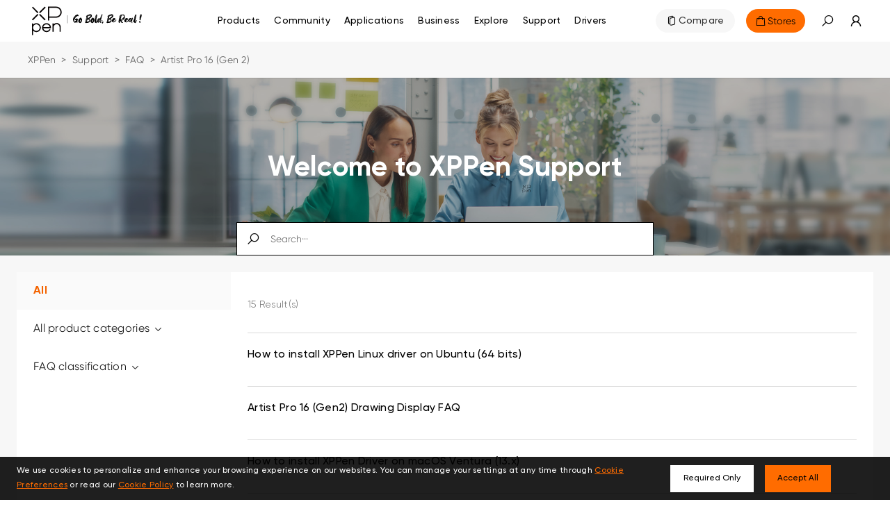

--- FILE ---
content_type: text/html; charset=utf-8
request_url: https://www.xp-pen.com/faq/artist-pro-16-gen-2.html
body_size: 72460
content:
<!DOCTYPE html>
<html lang="en">
<head>
    <meta charset="UTF-8">
    <meta http-equiv="X-UA-Compatible" content="IE=edge">
    <meta name="viewport" content="width=device-width,height=device-height,initial-scale=1.0, minimum-scale=1.0">
    <meta name="apple-mobile-web-app-capable" content="yes">
    <meta content="yes" name="apple-touch-fullscreen">
    <meta name="applicable-device" content="mobile">
    <title>Artist Pro 16 (Gen 2) | XPPen</title>
    <meta name="keywords" content="graphics pad , digital painting, tablet monitor, drawing tablet screen , digital art pad"/>
    <meta name="description" content="Visit the XPPen website to view the product FAQs (Frequently Asked Questions) to see if any apply to your issue. Check the User Help for information regarding the issue. "/>
        <meta name="google-site-verification" content="MobNUJA0YVw-dgqsl0jIjXq6zJN44gwX0DrMAESKWT8" />
        <meta name="p:domain_verify" content="667f0c7c7d524d5c6096914b89c7aaad" />
    <meta name="facebook-domain-verification" content="0qu1nbappzkb29kiuupebz8277bmjn" />
        <!-- 添加Canonical权威内容标签设置功能 -->
        <link rel="canonical" href="https://www.xp-pen.com/faq/artist-pro-16-gen-2.html">
        <!-- 添加Canonical权威内容标签设置功能 end -->

    <!-- 添加Hreflang标签 -->
    
    <!-- 分享：Instagram、twitter、facebook，需要在页面的 <head> 标签中添加 Open Graph 协议的元数据 -->

    
    <!--Forum帖子：Open Graph Tag，与其他元数据一起放置在 <head> 标签中-->
    
    <!--Blog博客：Open Graph Tag，与其他元数据一起放置在 <head> 标签中-->
    
    <link rel="stylesheet" type="text/css" href="/static/ace/css/bootstrap.min.css"/>
    <link rel="stylesheet" type="text/css" href="/static/iconfont/iconfont.css?v=1.7.3"/>
    <link rel="apple-touch-icon-precomposed" href="/static/images/apple-touch-icon-precomposed.png">
    <script src="/static/ace/js/jquery-2.1.4.min.js"></script>
    <script src="/static/js/index/global.js"></script>
    <script src="/static/js/index/lazy.js?v=1.7.3"></script>
    <script type="text/javascript" src="/static/layer/layer.js"></script>
    <link rel="stylesheet" type="text/css" href="/static/css/index/layout.css?v=1.7.3"/>
    <!-- 判断是否需要设置基础样式 -->  
        <link rel="stylesheet" type="text/css" href="/static/css/index/latoyt_style_reset.css?v=1.7.3"/>	
        <script type="text/javascript" src="/static/JsLang/lang_en.js?v=1.7.3"></script>
    <script type="text/javascript" src="/static/js/index/cookie.js"></script>
    <script type="text/javascript">
        var isProduce = '1';
        //登录用户id
        var uid = '0';
        //当前站点语言
        var LANG = 'en';
        //当前站点目录
        var __SITE_DIR__ = '';
        var __ROOT__ = __SITE_DIR__+"/"
        // 旧总站域名
        var __DOMAIN__ = 'https://account.xp-pen.com';
        var jumpHeadUrl = window.location.href;
        // 10位时间戳
        var tmp = Date.parse(new Date()).toString();
        var _NOW_TIME = tmp.substr(0,10);
    </script>
        <script type="application/ld+json">
        {
            "@context": "https://schema.org",
            "@type": "BreadcrumbList",
            "itemListElement": [
                                {
                    "@type": "ListItem",
                    "position": 1,
                    "name": "XPPen"
                                        ,"item": "https://www.xp-pen.com"
                                    },                                                {
                    "@type": "ListItem",
                    "position": 2,
                    "name": "Support"
                                        ,"item": "https://www.xp-pen.com/support"
                                    },                                                {
                    "@type": "ListItem",
                    "position": 3,
                    "name": "FAQ"
                                        ,"item": "https://www.xp-pen.com/faq"
                                    },                                                {
                    "@type": "ListItem",
                    "position": 4,
                    "name": "Artist Pro 16 (Gen 2)"
                                    }                                            ]
        }
    </script>
        
    <link rel="stylesheet" type="text/css" href="/static/css/index/global.css?v=1.7.3">
    <link rel="stylesheet" type="text/css" href="/static/css/index/new_global.css?v=1.7.3">
    
            <link rel="stylesheet" href="/static/css/index/layoutNew.css?v=1.7.3">
    <!-- Google tag (gtag.js) -->
<script async src="https://www.googletagmanager.com/gtag/js?id=AW-10928496790">
</script>
<script>
  window.dataLayer = window.dataLayer || [];
  function gtag(){dataLayer.push(arguments);}
  gtag('js', new Date());

  gtag('config', 'AW-10928496790');
</script><!-- Google Tag Manager -->
<script>(function(w,d,s,l,i){w[l]=w[l]||[];w[l].push({'gtm.start':
new Date().getTime(),event:'gtm.js'});var f=d.getElementsByTagName(s)[0],
j=d.createElement(s),dl=l!='dataLayer'?'&l='+l:'';j.async=true;j.src=
'https://www.googletagmanager.com/gtm.js?id='+i+dl;f.parentNode.insertBefore(j,f);
})(window,document,'script','dataLayer','GTM-TRTKDB7');</script>
<!-- End Google Tag Manager --><!-- Google tag (gtag.js) -->
<script async src="https://www.googletagmanager.com/gtag/js?id=G-3BYQ0QJP9F"></script>
<script>
  window.dataLayer = window.dataLayer || [];
  function gtag(){dataLayer.push(arguments);}
  gtag('js', new Date());

  gtag('config', 'G-3BYQ0QJP9F');
</script> 

    <!-- End Google Tag Manager -->
    <script>
        window.dataLayer = window.dataLayer || [];
        function gtag() { dataLayer.push(arguments); }

        gtag('consent', 'default', {
            analytics_storage: 'granted',
            ad_storage: 'granted',
            ad_user_data: 'granted',
            ad_personalization: 'granted',
            wait_for_update: 500, // wait for an update signal to overwrite, if any. (for waiting CMP)
            region: [
                'AT', 'BE', 'BG', 'CY', 'CZ', 'DE', 'DK', 'EE', 'ES', 'FI', 'FR', 'GR', 'HR', 'HU', 'IE', 'IS', 'IT', 'LI', 'LT', 'LU', 'LV', 'MT', 'NL', 'NO', 'PL', 'PT', 'RO', 'SE', 'SI', 'SK'
            ], // apply default to specific regions only
        })
        if (localStorage['gtag.consent.option'] !== undefined) {
            const option = JSON.parse(localStorage['gtag.consent.option']);
            gtag('consent', 'update', option);
        }

    </script>

    <script async src="https://t.xp-pen.com/hwtag.min.js?ver=1.7.3"></script>
    <script>
        window.hwDataLayer = window.hwDataLayer || [];
        function hwtag() {
            hwDataLayer.push(arguments);
        }
        hwtag('config', 'xppen_web', {
            debug: "false",
            brand_website: "XPPen",
            website_code: "WEBUS-web",
            website_id: "8920XP000102L31",
            website_type: "2",
            pt: "1",
            page_type: "",
            page_type_name: "",
            account_id: window.uid,
            is_login: window.uid!=='0'?1:0,
            pt_v:""
        });
    </script>

</head>
<body>

<!-- Google Tag Manager (noscript) -->
<noscript><iframe src="https://www.googletagmanager.com/ns.html?id=GTM-TRTKDB7"
height="0" width="0" style="display:none;visibility:hidden"></iframe></noscript>
<!-- End Google Tag Manager (noscript) --> 
<style>
    .header-warp-2023 .new-nav-list .products_row .products_row_li {
        width: calc((100% - 80px) / 5);
        padding: 0;
        margin-right: 20px;
    }
    .header-warp-2023 .new-nav-list .products_row .products_row_li:nth-child(5n) {
        margin-right: 0;
    }
    .navbar-brand{display: block;padding: 0px 0px;height: 61px;}
    .navbar-brand>img{width: 61px;height: 61px;}
    @media screen and (max-width: 768px){
        .navbar-brand{height: 40px;}
        .navbar-brand>img{width: 40px;height: 40px;}
    }
    img[src=""],img:not([src]){
          opacity:0;
}

/*20250521 对比按钮迁移,以及 产品应用部分样式更新 开始*/
.header-warp-2023 .new-nav-list .nav-list-item .commodity-list .products_row .compare {width: 100%;}
.header-warp-2023 .new-nav-list .nav-list-item .commodity-list .products_row .compare .nav-btn-warpper {width: auto;background: #FF6C00;border-radius: 22px;display: inline-block;padding: 4px 12px;}
.header-warp-2023 .new-nav-list .nav-list-item .commodity-list .products_row .compare .nav-btn-warpper a {font-size: 14px;color: #FFFFFF;}
.header-warp-2023 .new-nav-list .nav-list-item .commodity-list .products_row .compare .nav-btn-warpper .iconfont {font-size: 14px;color: #FFFFFF;}
.header-warp-2023 .new-nav-list .nav-list-item .application_list {position: absolute;left: 0;background-color: #fff;top: 100% !important;width: 100%;height: 270px;padding-top: 24px;border-top: 1px solid #EBEBEB;}
.header-warp-2023 .new-nav-list .nav-list-item .application_list .application_row {position: relative;display: flex;justify-content: center;gap: 16px;}
.header-warp-2023 .new-nav-list .nav-list-item .application_list .application_row .application_li {position: relative;cursor: pointer;border-radius: 8px;overflow: hidden;width: 192px;height: 225px;}
.header-warp-2023 .new-nav-list .nav-list-item .application_list .application_row .application_li .rgba_back {position: absolute;width: 100%;height: 60%;z-index: 1;top: 0px;left: 0px;background: linear-gradient(to bottom, rgba(0, 0, 0, 1), rgba(0, 0, 0, 0));}
.header-warp-2023 .new-nav-list .nav-list-item .application_list .application_row .application_li .div_img img {width: 100%;}
.header-warp-2023 .new-nav-list .nav-list-item .application_list .application_row .application_li .p_des {position: absolute;width: 94%;left: 3%;text-align: center;top: 27px;font-size: 14px;color: #FFFFFF;font-weight: bold;font-family: Gilroy;z-index: 2;}

.navigate-aside .navigate .nav-list .nav-list-item .series-wapprer .compare {display: inline-block;padding: 12px 0;padding-bottom: 20px;}
.navigate-aside .navigate .nav-list .nav-list-item .series-wapprer .compare .nav-btn-warpper {width: auto;background: #FF6C00;border-radius: 22px;display: inline-block;padding: 4px 12px;display: flex;}
.navigate-aside .navigate .nav-list .nav-list-item .series-wapprer .compare .nav-btn-warpper a {font-size: 14px;color: #FFFFFF;padding-left: 0px;}
.navigate-aside .navigate .nav-list .nav-list-item .series-wapprer .compare .nav-btn-warpper .iconfont {font-size: 14px;color: #FFFFFF;}

.navigate-aside .navigate .nav-list .nav-list-item .secondNav-list .sl-warp .sw_application {padding: 0 0;}
.navigate-aside .navigate .nav-list .nav-list-item .secondNav-list .sl-warp .sw_application .secondNav-list-item {margin-bottom: 14px;padding-left: 0px;opacity: 1;padding: 0 0;}
.navigate-aside .navigate .nav-list .nav-list-item .secondNav-list .sl-warp .sw_application .secondNav-list-item a {display: flex;opacity: 1;justify-content: flex-start;padding: 0 0;}
.navigate-aside .navigate .nav-list .nav-list-item .secondNav-list .sl-warp .sw_application .secondNav-list-item a .div_img {width: 30%;}
.navigate-aside .navigate .nav-list .nav-list-item .secondNav-list .sl-warp .sw_application .secondNav-list-item a .div_img img {width: 100%;}
.navigate-aside .navigate .nav-list .nav-list-item .secondNav-list .sl-warp .sw_application .secondNav-list-item a .p_des {font-size: 12px;color: #000000;font-weight: bold;font-family: Gilroy;z-index: 2;margin-left: 7%;}
/*20250521 对比按钮迁移,以及 产品应用部分样式更新 结束*/
/* 无障碍跳转提示 */
#skipToContent{position: fixed; top: 0px; left: 0; z-index: 9999; background: #FF6C00; padding: 8px 16px; transform: translateY(-100%); transition: transform 0.3s ease;}
#skipToContent span{color: #000; font-weight: bold; }

/* 屏幕阅读器专用文本 */
.sr-only {
    position: absolute;
    width: 1px;
    height: 1px;
    padding: 0;
    margin: -1px;
    overflow: hidden;
    clip: rect(0, 0, 0, 0);
    white-space: nowrap;
    border-width: 0;
}

/* 导航项包装器和展开按钮样式 */
.nav-item-wrapper {
    display: flex;
    align-items: center;
    gap: 4px;
    position: relative;
}

.nav-expand-btn {
    background: none;
    border: none;
    cursor: pointer;
    padding: 0;
    display: inline-flex;
    align-items: center;
    justify-content: center;
    color: inherit;
    font-size: 12px;
    transition: all 0.3s ease;
    border-radius: 4px;
    outline: none;
    opacity: 0;
    width: 0;
    /* 移除 visibility 和 pointer-events，保持按钮可以获得焦点 */
}

.nav-expand-btn:hover {
    background: rgba(255, 108, 0, 0.1);
}

.nav-expand-btn:focus {
    outline: 2px solid #FF6C00;
    outline-offset: 2px;
    /* opacity: 1; */
}

.nav-expand-btn[aria-expanded="true"] .iconfont {
    transform: rotate(180deg);
}

.nav-expand-btn .iconfont {
    transition: transform 0.3s ease;
    font-size: 14px;
}

/* 当导航项或包装器获得焦点/hover时，显示展开按钮 */
.nav-list-item:hover .nav-expand-btn,
.nav-list-item.focused .nav-expand-btn,
.nav-list-item:focus-within .nav-expand-btn,
.nav-item-wrapper:hover .nav-expand-btn,
.nav-item-wrapper:focus-within .nav-expand-btn {
    opacity: 1;
}

/* 菜单展开状态时保持按钮可见 */
.nav-list-item.open .nav-expand-btn {
    opacity: 1;
}

/* 为展开按钮添加视觉提示 */
.nav-expand-btn {
    position: relative;
}

/* 按钮出现时的动画效果 */
.nav-list-item:hover .nav-expand-btn,
.nav-list-item.focused .nav-expand-btn {
    animation: fadeInButton 0.2s ease-in-out;
}

@keyframes fadeInButton {
    from {
        opacity: 0;
        transform: scale(0.8);
    }
    to {
        opacity: 1;
        transform: scale(1);
    }
}

/* 桌面端导航样式调整 */
@media screen and (min-width: 769px) {
    .header-warp-2023 .new-nav-list .nav-list-item .nav-item-wrapper {
        display: inline-flex;
    }
    
    .header-warp-2023 .new-nav-list .nav-list-item .nav-link {
        display: inline-block;
    }
}

/* 移动端导航样式调整 */
@media screen and (max-width: 768px) {
    .navigate-aside .nav-list .nav-list-item .nav-item-wrapper {
        display: flex;
        align-items: center;
        justify-content: space-between;
        width: 100%;
        padding: 12px 16px;
    }
    
    .navigate-aside .nav-list .nav-list-item .nav-link {
        flex: 1;
    }
    
    .navigate-aside .nav-list .nav-list-item .nav-expand-btn {
        margin-left: auto;
        padding: 8px;
    }
    
    /* 移动端侧边栏特殊样式 */
    .navigate-aside .nav-list-bottom .sidebar-nav-wrapper {
        display: flex;
        align-items: center;
        justify-content: space-between;
        width: 100%;
    }
    
    .navigate-aside .nav-list-bottom .sidebar-nav-wrapper .nav-link {
        flex: 1;
        padding: 0;
    }
    
    .navigate-aside .nav-list-bottom .nav-expand-btn {
        flex-shrink: 0;
        padding: 8px 12px;
    }
    
    /* 移动端：触摸时显示按钮 */
    .navigate-aside .nav-list-item:active .nav-expand-btn,
    .navigate-aside .nav-item-wrapper:active .nav-expand-btn {
        opacity: 1;
    }
    header .header-warp .navbar .navbar-nav .menu {
        padding:0;
        margin:0;
    }
}
</style>
<!-- 巴西和拉美的IP跳转提示代码开始 -->

<div id="interval"></div>
<!--  -->
<header>
    <div class="header-warp header-warp-2023">
        <a href="#MainContent" class="sr-only sr-only-focusable SkipLink" aria-label="Skip to main content"></a>
        <nav class="navbar navbar-expand-sm w1400">
            <div class="navbar-nav">
                <a class="navbar-brand" href="/" aria-label="XPPen">
                                        <img src="/static/images/logo-slogen.svg" alt="" aria-hidden="true">
                                    </a>
                <div class="menu">
                    <button class="iconfont icon-menu2" id="navbar-menu" aria-label="menu" aria-expanded="false" aria-controls="main-warp-container"></button>
                    <div class="main-warp-container" id="main-warp-container">
                        <div class="warp-container">
                            <aside class="navigate-aside">
                                <div class="navigate">
                                    <div class="closure">
                                        <a class="navbar-brand" href="/" aria-label="XPPen">
                                            <img src="/static/images/logo-slogen.svg" alt="XPPen logo">
                                        </a>
                                        <button 
                                            type="button"
                                            style="background-color: #fff;"
                                            aria-label="close"
                                            >
                                            <i class="iconfont icon-guanbijian" aria-hidden="true"></i>
                                        </button>
                                    </div>
                                    <style>
    .nav-list .brlatam_li:hover {
        background: rgba(253, 70, 39, 0.5) !important;
    }

    .nav-list .brlatam_li {
        background: rgba(253, 70, 39, 0.5) !important;
    }

    .nav-list .brlatam_li a {
        color: #fff;
        opacity: 1 !important;
    }

    .br_latam {
        margin-left: 5px;
    }

    .br_latam.icon-dailishang {
        margin-right: 0 !important;
    }

    .nav-list .brlatam_li a span {
        display: flex;
        align-items: center;
        justify-content: center;
    }

    @media screen and (max-width: 1280px) {

        .nav-list .nav-list-item .secondNav-list,
        .navigate-aside .navigate .nav-list .nav-list-item .secondNav-list {
            height: 100vh;
        }

        .nav-list .brlatam_li a span {
            display: initial;
        }

        .br_latam.icon-dailishang {
            transform: translateY(-10px);
        }
    }

    @media screen and (max-width: 1024px) {
        .br_latam.icon-dailishang {
            transform: translateY(0);
        }
    }

    @media screen and (max-width: 520px) {

        .fixed-aside .navigate .nav-list .nav-list-item:hover .secondNav-list .sl-warp,
        .navigate-aside .navigate .nav-list .nav-list-item:hover .secondNav-list .sl-warp {
            height: calc(100vh - 70.28px);
        }
    }
</style>
<ul class="nav-list">
        <li class="nav-list-item nav-list-item-product">
        <a href="https://www.xp-pen.com/product" class="mobile_sidebar_url" aria-label="link">
            <span>Products</span>
            <i class="iconfont icon-down arrow"></i>
        </a>
                <div class="series-wapprer">
                        <div class="sw-item">
                <span>Note Pad</span>
                <i class="iconfont icon-down arrow"></i>
                <div class="commodity-list">
                    <div class="secondNav-head">
                        <i class="iconfont icon-jiantou-zuo back"></i>
                        <i class="iconfont icon-guanbijian guanbijian"></i>
                    </div>
                    <div class="cl-warpper">
                        <div class="cl-title">
                            Note Pad                        </div>
                                                <div class="series-wapprer-item">
                            <div class="swi-title"> 
                                <span>
                                                                Note Pad                                </span>
                                <i class="iconfont icon-down arrow"></i>
                            </div>
                            <div class="swi-details">
                                                                <a href="https://www.xp-pen.com/product/magic-note-pad.html" aria-label="link">
                                    <div class="swid-item">
                                        <div>
                                            <img data-original="/Uploads/images/2025/03/174244276339af6065cb66e7b1.jpg" alt="" class="swid-img mobilelazy">
                                        </div>
                                        <div class="swid-info">
                                                                                        <div class="swid-tag">
                                                                                                <div class="tag">NEW</div>
                                                                                            </div>
                                                                                        <div class="swid-title">
                                                                                                Magic Note Pad                                            </div>
                                            <div class="swid-describe">
                                                3-in-1 X-Paper  | 16K Pressure Levels | XPPen Notes App                                            </div>
                                        </div>
                                    </div>
                                </a>
                                                                                                <a href="https://www.xp-pen.com/series/note-pad.html" class="vm" aria-label="link">
                                   <span> View More</span><i class="iconfont icon-right"></i>
                                </a>
                            </div>
                        </div>
                                                                                                                    </div>
                </div>
            </div> 
                        <div class="sw-item">
                <span>Drawing Pad</span>
                <i class="iconfont icon-down arrow"></i>
                <div class="commodity-list">
                    <div class="secondNav-head">
                        <i class="iconfont icon-jiantou-zuo back"></i>
                        <i class="iconfont icon-guanbijian guanbijian"></i>
                    </div>
                    <div class="cl-warpper">
                        <div class="cl-title">
                            Drawing Pad                        </div>
                                                <div class="series-wapprer-item">
                            <div class="swi-title"> 
                                <span>
                                                                Drawing Pad                                </span>
                                <i class="iconfont icon-down arrow"></i>
                            </div>
                            <div class="swi-details">
                                                                <a href="https://www.xp-pen.com/product/standalone-magic-drawing-pad.html" aria-label="link">
                                    <div class="swid-item">
                                        <div>
                                            <img data-original="/Uploads/images/2024/03/1710831120f12d75d5e7da4a30.jpg" alt="" class="swid-img mobilelazy">
                                        </div>
                                        <div class="swid-info">
                                                                                        <div class="swid-tag">
                                                                                                <div class="tag">NEW</div>
                                                                                            </div>
                                                                                        <div class="swid-title">
                                                                                                Magic Drawing Pad                                            </div>
                                            <div class="swid-describe">
                                                X3 Pro Slim Stylus, 16K Pressure Levels, X-Paper Display                                            </div>
                                        </div>
                                    </div>
                                </a>
                                                                                                <a href="https://www.xp-pen.com/series/drawing-pad.html" class="vm" aria-label="link">
                                   <span> View More</span><i class="iconfont icon-right"></i>
                                </a>
                            </div>
                        </div>
                                                                                                                    </div>
                </div>
            </div> 
                        <div class="sw-item">
                <span>Drawing Display Series</span>
                <i class="iconfont icon-down arrow"></i>
                <div class="commodity-list">
                    <div class="secondNav-head">
                        <i class="iconfont icon-jiantou-zuo back"></i>
                        <i class="iconfont icon-guanbijian guanbijian"></i>
                    </div>
                    <div class="cl-warpper">
                        <div class="cl-title">
                            Drawing Display Series                        </div>
                                                <div class="series-wapprer-item">
                            <div class="swi-title"> 
                                <span>
                                                                Artist Ultra Series Drawing Display                                </span>
                                <i class="iconfont icon-down arrow"></i>
                            </div>
                            <div class="swi-details">
                                                                <a href="https://www.xp-pen.com/product/artist-ultra-16.html" aria-label="link">
                                    <div class="swid-item">
                                        <div>
                                            <img data-original="/Uploads/images/2025/09/1758852391fa44eb0908dc37b7.jpg" alt="" class="swid-img mobilelazy">
                                        </div>
                                        <div class="swid-info">
                                                                                        <div class="swid-tag">
                                                                                                <div class="tag">NEW</div>
                                                                                            </div>
                                                                                        <div class="swid-title">
                                                                                                Artist Ultra 16                                            </div>
                                            <div class="swid-describe">
                                                4K OLED Display | X-Touch Solution | 16K Pressure Levels                                            </div>
                                        </div>
                                    </div>
                                </a>
                                                                                                <a href="https://www.xp-pen.com/series/artist-ultra-series-drawing-display.html" class="vm" aria-label="link">
                                   <span> View More</span><i class="iconfont icon-right"></i>
                                </a>
                            </div>
                        </div>
                                                                                                <div class="series-wapprer-item">
                            <div class="swi-title"> 
                                <span>
                                                                Artist Pro Series Drawing Display                                </span>
                                <i class="iconfont icon-down arrow"></i>
                            </div>
                            <div class="swi-details">
                                                                <a href="https://www.xp-pen.com/product/artist-pro-22-gen-2.html" aria-label="link">
                                    <div class="swid-item">
                                        <div>
                                            <img data-original="/Uploads/images/2025/01/17358748498c3eb87ee593c6d2.jpg" alt="" class="swid-img mobilelazy">
                                        </div>
                                        <div class="swid-info">
                                                                                        <div class="swid-tag">
                                                                                                <div class="tag">NEW</div>
                                                                                            </div>
                                                                                        <div class="swid-title">
                                                                                                Artist Pro 22 (Gen 2)                                            </div>
                                            <div class="swid-describe">
                                                2.5K QHD | 16K Pressure Levels | Calman Verified                                            </div>
                                        </div>
                                    </div>
                                </a>
                                                                <a href="https://www.xp-pen.com/product/artist-15-6-pro-v2.html" aria-label="link">
                                    <div class="swid-item">
                                        <div>
                                            <img data-original="/Uploads/images/2024/11/17319997832c9877e62bd99b3b.jpg" alt="" class="swid-img mobilelazy">
                                        </div>
                                        <div class="swid-info">
                                                                                        <div class="swid-tag">
                                                                                                <div class="tag">NEW</div>
                                                                                            </div>
                                                                                        <div class="swid-title">
                                                                                                Artist 15.6 Pro V2                                            </div>
                                            <div class="swid-describe">
                                                15.4-Inch Display | X3 Pro Smart Chip Stylus | 16K Pressure Levels | Red Dial Quick Keys                                            </div>
                                        </div>
                                    </div>
                                </a>
                                                                <a href="https://www.xp-pen.com/product/artist-13-3-pro-v2.html" aria-label="link">
                                    <div class="swid-item">
                                        <div>
                                            <img data-original="/Uploads/images/2024/10/1729564040ffefb688d2e17385.jpg" alt="" class="swid-img mobilelazy">
                                        </div>
                                        <div class="swid-info">
                                                                                        <div class="swid-tag">
                                                                                                <div class="tag">NEW</div>
                                                                                            </div>
                                                                                        <div class="swid-title">
                                                                                                Artist 13.3 Pro V2                                            </div>
                                            <div class="swid-describe">
                                                13.3-Inch Display  | X3 Pro Smart Chip Stylus | 16K Pressure Levels | Red Dial Quick Keys                                             </div>
                                        </div>
                                    </div>
                                </a>
                                                                <a href="https://www.xp-pen.com/product/artist-pro-24-gen-2-4k.html" aria-label="link">
                                    <div class="swid-item">
                                        <div>
                                            <img data-original="/Uploads/images/2024/11/1731381807576466fd27a69d28.jpg" alt="" class="swid-img mobilelazy">
                                        </div>
                                        <div class="swid-info">
                                                                                        <div class="swid-tag">
                                                                                                <div class="tag">NEW</div>
                                                                                            </div>
                                                                                        <div class="swid-title">
                                                                                                Artist Pro 24 (Gen 2) 4K                                            </div>
                                            <div class="swid-describe">
                                                4K Ultravision | X-Color Master | 16K Pressure Levels                                            </div>
                                        </div>
                                    </div>
                                </a>
                                                                <a href="https://www.xp-pen.com/product/artist-pro-24-gen-2-165hz.html" aria-label="link">
                                    <div class="swid-item">
                                        <div>
                                            <img data-original="/Uploads/images/2024/11/173138183287320a3e25601f85.jpg" alt="" class="swid-img mobilelazy">
                                        </div>
                                        <div class="swid-info">
                                                                                        <div class="swid-tag">
                                                                                                <div class="tag">NEW</div>
                                                                                            </div>
                                                                                        <div class="swid-title">
                                                                                                Artist Pro 24 (Gen 2) 165Hz                                            </div>
                                            <div class="swid-describe">
                                                Industry First 165Hz | X-Color Master  | 16K Pressure Levels                                            </div>
                                        </div>
                                    </div>
                                </a>
                                                                <a href="https://www.xp-pen.com/product/artist-pro-19-gen-2.html" aria-label="link">
                                    <div class="swid-item">
                                        <div>
                                            <img data-original="/Uploads/images/2024/08/17236173063e310e55cf007ddc.jpg" alt="" class="swid-img mobilelazy">
                                        </div>
                                        <div class="swid-info">
                                                                                        <div class="swid-tag">
                                                                                                <div class="tag">NEW</div>
                                                                                            </div>
                                                                                        <div class="swid-title">
                                                                                                Artist Pro 19 (Gen 2)                                            </div>
                                            <div class="swid-describe">
                                                Dual X3 Pro Series Styli<br>Calman Verified, 16K Pressure Levels                                            </div>
                                        </div>
                                    </div>
                                </a>
                                                                <a href="https://www.xp-pen.com/product/artist-pro-16-gen-2.html" aria-label="link">
                                    <div class="swid-item">
                                        <div>
                                            <img data-original="/Uploads/images/2024/11/17313817725ab044fda46eb43c.jpg" alt="" class="swid-img mobilelazy">
                                        </div>
                                        <div class="swid-info">
                                                                                        <div class="swid-tag">
                                                                                                <div class="tag">NEW</div>
                                                                                            </div>
                                                                                        <div class="swid-title">
                                                                                                Artist Pro 16 (Gen 2)                                            </div>
                                            <div class="swid-describe">
                                                Armed with an X3 Pro Smart Chip Stylus of 16K pressure levels 16-inch expansive display                                            </div>
                                        </div>
                                    </div>
                                </a>
                                                                <a href="https://www.xp-pen.com/product/artist-pro-14-gen-2.html" aria-label="link">
                                    <div class="swid-item">
                                        <div>
                                            <img data-original="/Uploads/images/2023/04/1681870384d81b3f31bf3243a5.jpg" alt="" class="swid-img mobilelazy">
                                        </div>
                                        <div class="swid-info">
                                                                                        <div class="swid-tag">
                                                                                                <div class="tag">NEW</div>
                                                                                            </div>
                                                                                        <div class="swid-title">
                                                                                                Artist Pro 14 (Gen 2)                                            </div>
                                            <div class="swid-describe">
                                                Get the game-changing Artist Pro 14 (Gen 2) in the world of creative pen displays with groundbreaking 16K pressure levels for precision and smoothness. Use any drawing software and create with ease. Perfect for artists, designers, and creatives.                                            </div>
                                        </div>
                                    </div>
                                </a>
                                                                <a href="https://www.xp-pen.com/product/artist-pro-16.html" aria-label="link">
                                    <div class="swid-item">
                                        <div>
                                            <img data-original="/Uploads/images/2021/07/1625733653313750964c18ee76.jpg" alt="" class="swid-img mobilelazy">
                                        </div>
                                        <div class="swid-info">
                                                                                        <div class="swid-title">
                                                                                                Artist Pro 16                                            </div>
                                            <div class="swid-describe">
                                                15.4" IPS display,  superb 99% Adobe RGB gamut. Stylus with X3 Smart Chip offer lighter initial activation force.                                             </div>
                                        </div>
                                    </div>
                                </a>
                                                                                                <a href="https://www.xp-pen.com/series/artist-pro-series-drawing-display.html" class="vm" aria-label="link">
                                   <span> View More</span><i class="iconfont icon-right"></i>
                                </a>
                            </div>
                        </div>
                                                                                                <div class="series-wapprer-item">
                            <div class="swi-title"> 
                                <span>
                                                                Artist Series Drawing Display                                 </span>
                                <i class="iconfont icon-down arrow"></i>
                            </div>
                            <div class="swi-details">
                                                                <a href="https://www.xp-pen.com/product/artist-12-3rd.html" aria-label="link">
                                    <div class="swid-item">
                                        <div>
                                            <img data-original="/Uploads/images/2025/10/176034722591374a475d0687ca.jpg" alt="" class="swid-img mobilelazy">
                                        </div>
                                        <div class="swid-info">
                                                                                        <div class="swid-tag">
                                                                                                <div class="tag">NEW</div>
                                                                                            </div>
                                                                                        <div class="swid-title">
                                                                                                Artist 12 3rd                                            </div>
                                            <div class="swid-describe">
                                                X4 Smart Chip Stylus | 16K Pressure Levels | Innovative X-Dial Shortcut                                            </div>
                                        </div>
                                    </div>
                                </a>
                                                                <a href="https://www.xp-pen.com/product/artist-22-plus.html" aria-label="link">
                                    <div class="swid-item">
                                        <div>
                                            <img data-original="/Uploads/images/2023/10/1698311602b2f9c5862858be00.jpg" alt="" class="swid-img mobilelazy">
                                        </div>
                                        <div class="swid-info">
                                                                                        <div class="swid-tag">
                                                                                                <div class="tag">NEW</div>
                                                                                            </div>
                                                                                        <div class="swid-title">
                                                                                                Artist 22 Plus                                            </div>
                                            <div class="swid-describe">
                                                World's first 16K pressure levels<br/>22-inch expansive display                                            </div>
                                        </div>
                                    </div>
                                </a>
                                                                <a href="https://www.xp-pen.com/product/artist-12-16-little-prince-edition.html" aria-label="link">
                                    <div class="swid-item">
                                        <div>
                                            <img data-original="/Uploads/images/2023/11/1698810955b021f5f9c6b5ef62.jpg" alt="" class="swid-img mobilelazy">
                                        </div>
                                        <div class="swid-info">
                                                                                        <div class="swid-tag">
                                                                                                <div class="tag">NEW</div>
                                                                                            </div>
                                                                                        <div class="swid-title">
                                                                                                Artist 12/16 Pen Display (2nd Gen) Le Petit Prince Edition                                            </div>
                                            <div class="swid-describe">
                                                Le Petit Prince Edition, laminated anti-glare display, 127% sRGB, Android support. Ultra-precise X3-Smart-Chip Elite Plus stylus.                                            </div>
                                        </div>
                                    </div>
                                </a>
                                                                <a href="https://www.xp-pen.com/product/artist-24-drawing-display-fhd.html" aria-label="link">
                                    <div class="swid-item">
                                        <div>
                                            <img data-original="/Uploads/images/2021/06/1623116279f777251035c1e6f5.jpg" alt="" class="swid-img mobilelazy">
                                        </div>
                                        <div class="swid-info">
                                                                                        <div class="swid-tag">
                                                                                                <div class="tag">NEW</div>
                                                                                            </div>
                                                                                        <div class="swid-title">
                                                                                                Artist 24 Drawing Display (FHD)                                            </div>
                                            <div class="swid-describe">
                                                XPPen Artist 24 FHD drawing display tablet boasts anti-glare matte film, 1920x1080 resolution screen with 132% sRGB color gamut. External mount support. Elevate your artistry today!                                            </div>
                                        </div>
                                    </div>
                                </a>
                                                                <a href="https://www.xp-pen.com/product/artist-13-2nd-gen.html" aria-label="link">
                                    <div class="swid-item">
                                        <div>
                                            <img data-original="/Uploads/images/2022/10/1666922609af647f45ebadee4b.jpg" alt="" class="swid-img mobilelazy">
                                        </div>
                                        <div class="swid-info">
                                                                                        <div class="swid-title">
                                                                                                Artist 13 (2nd Gen)                                            </div>
                                            <div class="swid-describe">
                                                13.3-inch FHD laminated Anti-glare screen, 96% Adobe RGB, X3 Smart Chip stylus！Supports Android.                                            </div>
                                        </div>
                                    </div>
                                </a>
                                                                <a href="https://www.xp-pen.com/product/artist-10-2nd-gen.html" aria-label="link">
                                    <div class="swid-item">
                                        <div>
                                            <img data-original="/Uploads/images/2022/07/16570028536b020f05931488dc.jpg" alt="" class="swid-img mobilelazy">
                                        </div>
                                        <div class="swid-info">
                                                                                        <div class="swid-title">
                                                                                                Artist 10 (2nd Gen)                                            </div>
                                            <div class="swid-describe">
                                                10.1-inch FHD laminated Anti-glare screen, 120% sRGB, 4 colors, X3-Smart-Chip stylus. supports Android.                                            </div>
                                        </div>
                                    </div>
                                </a>
                                                                <a href="https://www.xp-pen.com/product/artist-16-2nd-gen.html" aria-label="link">
                                    <div class="swid-item">
                                        <div>
                                            <img data-original="/Uploads/images/2022/11/1668579766cf2cb0389a79c9c7.jpg" alt="" class="swid-img mobilelazy">
                                        </div>
                                        <div class="swid-info">
                                                                                        <div class="swid-tag">
                                                                                                <div class="tag">NEW</div>
                                                                                            </div>
                                                                                        <div class="swid-title">
                                                                                                Artist 16 (2nd Gen)                                            </div>
                                            <div class="swid-describe">
                                                15.4" Lminated Anti-glare Display, 94% Adobe RGB, 4 Colors,  X3-Smart-Chip Stylus! Supports Android.                                            </div>
                                        </div>
                                    </div>
                                </a>
                                                                <a href="https://www.xp-pen.com/product/artist-12-2nd-gen.html" aria-label="link">
                                    <div class="swid-item">
                                        <div>
                                            <img data-original="/Uploads/images/2024/09/1726796488e4ffc978913f7aff.jpg" alt="" class="swid-img mobilelazy">
                                        </div>
                                        <div class="swid-info">
                                                                                        <div class="swid-title">
                                                                                                Artist 12 (2nd Gen)                                            </div>
                                            <div class="swid-describe">
                                                11.9" laminated Anti-glare screen, 4 Colors, 127% sRGB, supports android. super precise X3-Smart-Chip Stylus.                                             </div>
                                        </div>
                                    </div>
                                </a>
                                                                <a href="https://www.xp-pen.com/product/artist-24.html" aria-label="link">
                                    <div class="swid-item">
                                        <div>
                                            <img data-original="/Uploads/images/2021/06/1623116279f777251035c1e6f5.jpg" alt="" class="swid-img mobilelazy">
                                        </div>
                                        <div class="swid-info">
                                                                                        <div class="swid-title">
                                                                                                Artist 24                                            </div>
                                            <div class="swid-describe">
                                                23.8-inch 2K QHD Display, 127% sRGB color accuracy. Battery-free Stylus, Natural Tilt-Responsive Support.                                            </div>
                                        </div>
                                    </div>
                                </a>
                                                                                                <a href="https://www.xp-pen.com/series/artist-series-drawing-display.html" class="vm" aria-label="link">
                                   <span> View More</span><i class="iconfont icon-right"></i>
                                </a>
                            </div>
                        </div>
                                                                                                                    </div>
                </div>
            </div> 
                        <div class="sw-item">
                <span>Drawing Tablet Series</span>
                <i class="iconfont icon-down arrow"></i>
                <div class="commodity-list">
                    <div class="secondNav-head">
                        <i class="iconfont icon-jiantou-zuo back"></i>
                        <i class="iconfont icon-guanbijian guanbijian"></i>
                    </div>
                    <div class="cl-warpper">
                        <div class="cl-title">
                            Drawing Tablet Series                        </div>
                                                <div class="series-wapprer-item">
                            <div class="swi-title"> 
                                <span>
                                                                Deco Pro Series Drawing Tablet                                </span>
                                <i class="iconfont icon-down arrow"></i>
                            </div>
                            <div class="swi-details">
                                                                <a href="https://www.xp-pen.com/product/deco-pro-gen-2-series.html" aria-label="link">
                                    <div class="swid-item">
                                        <div>
                                            <img data-original="/Uploads/images/2023/04/1682590042f5d2da35ac885f3f.jpg" alt="" class="swid-img mobilelazy">
                                        </div>
                                        <div class="swid-info">
                                                                                        <div class="swid-tag">
                                                                                                <div class="tag">NEW</div>
                                                                                            </div>
                                                                                        <div class="swid-title">
                                                                                                Deco Pro (Gen 2) Series                                            </div>
                                            <div class="swid-describe">
                                                The XPPen Deco Pro (Gen 2)  is  a creative pen drawing tablet that offers breakthrough 16K pressure levels, seamless simulated paper surface, lightweight portability, and hassle-free Bluetooth 5.0 connectivity. Ideal for artists seeking precision and convenience.                                            </div>
                                        </div>
                                    </div>
                                </a>
                                                                <a href="https://www.xp-pen.com/product/deco-pro-series-bluetooth.html" aria-label="link">
                                    <div class="swid-item">
                                        <div>
                                            <img data-original="/Uploads/images/2021/05/1622096391eea5ece2479cdc3c.jpg" alt="" class="swid-img mobilelazy">
                                        </div>
                                        <div class="swid-info">
                                                                                        <div class="swid-title">
                                                                                                Deco Pro Series Bluetooth                                            </div>
                                            <div class="swid-describe">
                                                Sleek and Slim Design. Two Sizes: Small & Medium. Bluetooth Connection (Model: SW/MW).                                             </div>
                                        </div>
                                    </div>
                                </a>
                                                                                                <a href="https://www.xp-pen.com/series/deco-pro-series-drawing-tablet.html" class="vm" aria-label="link">
                                   <span> View More</span><i class="iconfont icon-right"></i>
                                </a>
                            </div>
                        </div>
                                                                                                <div class="series-wapprer-item">
                            <div class="swi-title"> 
                                <span>
                                                                Deco Series Drawing Tablet                                </span>
                                <i class="iconfont icon-down arrow"></i>
                            </div>
                            <div class="swi-details">
                                                                <a href="https://www.xp-pen.com/product/deco-mini7-v2.html" aria-label="link">
                                    <div class="swid-item">
                                        <div>
                                            <img data-original="/Uploads/images/2024/11/1730427694ffcaed9add8b2029.jpg" alt="" class="swid-img mobilelazy">
                                        </div>
                                        <div class="swid-info">
                                                                                        <div class="swid-tag">
                                                                                                <div class="tag">NEW</div>
                                                                                            </div>
                                                                                        <div class="swid-title">
                                                                                                Deco mini7 V2                                            </div>
                                            <div class="swid-describe">
                                                Create anytime, anywhere                                            </div>
                                        </div>
                                    </div>
                                </a>
                                                                <a href="https://www.xp-pen.com/product/deco-01-v3.html" aria-label="link">
                                    <div class="swid-item">
                                        <div>
                                            <img data-original="/Uploads/images/2024/11/1730427728f25d6abcdc60538c.jpg" alt="" class="swid-img mobilelazy">
                                        </div>
                                        <div class="swid-info">
                                                                                        <div class="swid-tag">
                                                                                                <div class="tag">NEW</div>
                                                                                            </div>
                                                                                        <div class="swid-title">
                                                                                                Deco 01 V3                                            </div>
                                            <div class="swid-describe">
                                                New compatibility, new potential. More color, more brilliance.                                            </div>
                                        </div>
                                    </div>
                                </a>
                                                                <a href="https://www.xp-pen.com/product/deco-640.html" aria-label="link">
                                    <div class="swid-item">
                                        <div>
                                            <img data-original="/Uploads/images/2024/07/1720767361b0c9c167054052cd.jpg" alt="" class="swid-img mobilelazy">
                                        </div>
                                        <div class="swid-info">
                                                                                        <div class="swid-tag">
                                                                                                <div class="tag">NEW</div>
                                                                                            </div>
                                                                                        <div class="swid-title">
                                                                                                Deco 640                                            </div>
                                            <div class="swid-describe">
                                                                                            </div>
                                        </div>
                                    </div>
                                </a>
                                                                <a href="https://www.xp-pen.com/product/deco-m-deco-mw-bluetooth.html" aria-label="link">
                                    <div class="swid-item">
                                        <div>
                                            <img data-original="/Uploads/images/2022/06/1654765649032e709c19044710.jpg" alt="" class="swid-img mobilelazy">
                                        </div>
                                        <div class="swid-info">
                                                                                        <div class="swid-tag">
                                                                                                <div class="tag">NEW</div>
                                                                                            </div>
                                                                                        <div class="swid-title">
                                                                                                Deco M & Deco MW Bluetooth                                            </div>
                                            <div class="swid-describe">
                                                8" x 5" active area, Super-Accurate Stylus with X3 Smart Chip. Four colors, Bluetooth v5.0.                                            </div>
                                        </div>
                                    </div>
                                </a>
                                                                <a href="https://www.xp-pen.com/product/deco-l-deco-lw-bluetooth.html" aria-label="link">
                                    <div class="swid-item">
                                        <div>
                                            <img data-original="/Uploads/images/2021/12/1640225675556e9941ea1bba70.jpg" alt="" class="swid-img mobilelazy">
                                        </div>
                                        <div class="swid-info">
                                                                                        <div class="swid-title">
                                                                                                Deco L & Deco LW Bluetooth                                            </div>
                                            <div class="swid-describe">
                                                10" x 6" active area, Stylus Powered by X3 Smart Chip. Four colors available, Support Bluetooth v5.0.                                            </div>
                                        </div>
                                    </div>
                                </a>
                                                                <a href="https://www.xp-pen.com/product/deco-mini7w-wireless.html" aria-label="link">
                                    <div class="swid-item">
                                        <div>
                                            <img data-original="/Uploads/images/2021/01/161001538184ded698c47c5bfb.jpg" alt="" class="swid-img mobilelazy">
                                        </div>
                                        <div class="swid-info">
                                                                                        <div class="swid-title">
                                                                                                Deco mini7W wireless                                            </div>
                                            <div class="swid-describe">
                                                2.4GHz wireless Connection, 7 x 4 inches working area, 8 shortcut keys. Compatible Android and Chrome OS devices.                                            </div>
                                        </div>
                                    </div>
                                </a>
                                                                <a href="https://www.xp-pen.com/product/deco-mini7-anniversary-edition.html" aria-label="link">
                                    <div class="swid-item">
                                        <div>
                                            <img data-original="/Uploads/images/2020/08/15972903243038e7da45263b36.jpg" alt="" class="swid-img mobilelazy">
                                        </div>
                                        <div class="swid-info">
                                                                                        <div class="swid-title">
                                                                                                Deco mini7 Anniversary Edition                                            </div>
                                            <div class="swid-describe">
                                                Identify your color! Specially designed gift packaging, more creative accessories                                            </div>
                                        </div>
                                    </div>
                                </a>
                                                                <a href="https://www.xp-pen.com/product/deco-mini4-anniversary-edition.html" aria-label="link">
                                    <div class="swid-item">
                                        <div>
                                            <img data-original="/Uploads/images/2020/08/15972898518fcd79ea7aac9b99.jpg" alt="" class="swid-img mobilelazy">
                                        </div>
                                        <div class="swid-info">
                                                                                        <div class="swid-title">
                                                                                                Deco mini4 Anniversary Edition                                            </div>
                                            <div class="swid-describe">
                                                Identify your color! Specially designed gift packaging, more creative accessories                                            </div>
                                        </div>
                                    </div>
                                </a>
                                                                <a href="https://www.xp-pen.com/product/deco-mini7.html" aria-label="link">
                                    <div class="swid-item">
                                        <div>
                                            <img data-original="/Uploads/images/2020/06/1592380129433521a7b04591ee.jpg" alt="" class="swid-img mobilelazy">
                                        </div>
                                        <div class="swid-info">
                                                                                        <div class="swid-title">
                                                                                                Deco mini7                                            </div>
                                            <div class="swid-describe">
                                                7 x 4 inches work area, tilt function support. Supports connect to Android and Chrome OS devices.                                            </div>
                                        </div>
                                    </div>
                                </a>
                                                                                                <a href="https://www.xp-pen.com/series/deco-series-drawing-tablet.html" class="vm" aria-label="link">
                                   <span> View More</span><i class="iconfont icon-right"></i>
                                </a>
                            </div>
                        </div>
                                                                                                <div class="series-wapprer-item">
                            <div class="swi-title"> 
                                <span>
                                                                Deco Fun Series Drawing Tablet                                </span>
                                <i class="iconfont icon-down arrow"></i>
                            </div>
                            <div class="swi-details">
                                                                <a href="https://www.xp-pen.com/product/deco-fun-xs-s-l.html" aria-label="link">
                                    <div class="swid-item">
                                        <div>
                                            <img data-original="/Uploads/images/2021/04/16189136187117b14f7490937a.jpg" alt="" class="swid-img mobilelazy">
                                        </div>
                                        <div class="swid-info">
                                                                                        <div class="swid-title">
                                                                                                Deco Fun XS/S/L                                            </div>
                                            <div class="swid-describe">
                                                Three sizes (XS/S/L) and four colors available! Works with Chromebook and Android Devices. Study·Work·Play·Draw. Classic black, space blue, apple green, and carmine red.

                                            </div>
                                        </div>
                                    </div>
                                </a>
                                                                                                <a href="https://www.xp-pen.com/series/deco-fun-series-drawing-tablet.html" class="vm" aria-label="link">
                                   <span> View More</span><i class="iconfont icon-right"></i>
                                </a>
                            </div>
                        </div>
                                                                                                <div class="series-wapprer-item">
                            <div class="swi-title"> 
                                <span>
                                                                LINE FRIENDS Range                                </span>
                                <i class="iconfont icon-down arrow"></i>
                            </div>
                            <div class="swi-details">
                                                                <a href="https://www.xp-pen.com/product/star-g640-line-friends-edition.html" aria-label="link">
                                    <div class="swid-item">
                                        <div>
                                            <img data-original="/Uploads/images/2020/09/159972382135bfe4dcdf7ef6d0.jpg" alt="" class="swid-img mobilelazy">
                                        </div>
                                        <div class="swid-info">
                                                                                        <div class="swid-title">
                                                                                                Star G640 LINE FRIENDS Edition                                            </div>
                                            <div class="swid-describe">
                                                Drawing with such a lovely graphic tablet is such a treat—it feels so indulgent!                                            </div>
                                        </div>
                                    </div>
                                </a>
                                                                <a href="https://www.xp-pen.com/product/deco-01-v2-line-friends-edition.html" aria-label="link">
                                    <div class="swid-item">
                                        <div>
                                            <img data-original="/Uploads/images/2020/09/1599723598adf08c8f078867b4.jpg" alt="" class="swid-img mobilelazy">
                                        </div>
                                        <div class="swid-info">
                                                                                        <div class="swid-title">
                                                                                                Deco 01 V2 LINE FRIENDS Edition                                            </div>
                                            <div class="swid-describe">
                                                At just 8-mm thick, it shows you just how slim and hot a graphics tablet can be.                                            </div>
                                        </div>
                                    </div>
                                </a>
                                                                <a href="https://www.xp-pen.com/product/artist-12-pro-line-friends-edition.html" aria-label="link">
                                    <div class="swid-item">
                                        <div>
                                            <img data-original="/Uploads/images/2020/09/159972344415bc7e4ed8fac4b1.jpg" alt="" class="swid-img mobilelazy">
                                        </div>
                                        <div class="swid-info">
                                                                                        <div class="swid-title">
                                                                                                Artist 12 Pro LINE FRIENDS Edition                                            </div>
                                            <div class="swid-describe">
                                                We've spruced up our Artist 12 Pro, giving it a LINE FRIENDS theme.                                            </div>
                                        </div>
                                    </div>
                                </a>
                                                                                                <a href="https://www.xp-pen.com/series/line-friends-range.html" class="vm" aria-label="link">
                                   <span> View More</span><i class="iconfont icon-right"></i>
                                </a>
                            </div>
                        </div>
                                                                                                <div class="series-wapprer-item">
                            <div class="swi-title"> 
                                <span>
                                                                Star Series Drawing Tablet                                </span>
                                <i class="iconfont icon-down arrow"></i>
                            </div>
                            <div class="swi-details">
                                                                <a href="https://www.xp-pen.com/product/star-g960s-star-g960s-plus.html" aria-label="link">
                                    <div class="swid-item">
                                        <div>
                                            <img data-original="/Uploads/images/2020/04/15876246807281b8b834e4ce73.jpg" alt="" class="swid-img mobilelazy">
                                        </div>
                                        <div class="swid-info">
                                                                                        <div class="swid-title">
                                                                                                Star G960S & Star G960S Plus                                            </div>
                                            <div class="swid-describe">
                                                9 x 6 inches work area, tilt function, Android compatibility. stylus PH2 with soft digital eraser!                                            </div>
                                        </div>
                                    </div>
                                </a>
                                                                <a href="https://www.xp-pen.com/product/star-g640s-v2-android.html" aria-label="link">
                                    <div class="swid-item">
                                        <div>
                                            <img data-original="/Uploads/images/2019/01/15486401868a963dbceddaed85.jpg" alt="" class="swid-img mobilelazy">
                                        </div>
                                        <div class="swid-info">
                                                                                        <div class="swid-title">
                                                                                                Star G640S V2 Android                                            </div>
                                            <div class="swid-describe">
                                                6.5 x 4 inches work area, 8192 Levels, 6 shortcut keys. Compatible with Chromebook and Android devices.                                            </div>
                                        </div>
                                    </div>
                                </a>
                                                                <a href="https://www.xp-pen.com/product/star-g430s.html" aria-label="link">
                                    <div class="swid-item">
                                        <div>
                                            <img data-original="/Uploads/images/2019/01/15486713755202d98490499160.jpg" alt="" class="swid-img mobilelazy">
                                        </div>
                                        <div class="swid-info">
                                                                                        <div class="swid-title">
                                                                                                Star G430S                                            </div>
                                            <div class="swid-describe">
                                                4 x 3" active area, Battery-free stylus, 8192 levels. perfect for digital signature, write, edit, play osu!                                            </div>
                                        </div>
                                    </div>
                                </a>
                                                                <a href="https://www.xp-pen.com/product/star-g640.html" aria-label="link">
                                    <div class="swid-item">
                                        <div>
                                            <img data-original="/Uploads/images/2019/01/154864142846ebc200287ad3bc.jpg" alt="" class="swid-img mobilelazy">
                                        </div>
                                        <div class="swid-info">
                                                                                        <div class="swid-title">
                                                                                                Star G640                                            </div>
                                            <div class="swid-describe">
                                                6 x 4" work area, Battery-free stylus, 8192 levels. great for sketch, edit, write, draw, play osu! 
                                            </div>
                                        </div>
                                    </div>
                                </a>
                                                                <a href="https://www.xp-pen.com/product/star-06c-wired.html" aria-label="link">
                                    <div class="swid-item">
                                        <div>
                                            <img data-original="/Uploads/images/2019/01/1548640207ada404d5320a3d7f.jpg" alt="" class="swid-img mobilelazy">
                                        </div>
                                        <div class="swid-info">
                                                                                        <div class="swid-title">
                                                                                                Star 06C Wired                                            </div>
                                            <div class="swid-describe">
                                                8192 pressure levels, 10 x 6 inches large working area. Six shortcut keys and a touch dial.                                            </div>
                                        </div>
                                    </div>
                                </a>
                                                                <a href="https://www.xp-pen.com/product/star-06-wireless.html" aria-label="link">
                                    <div class="swid-item">
                                        <div>
                                            <img data-original="/Uploads/images/2019/01/1548641222d55a32bd5e25dd15.jpg" alt="" class="swid-img mobilelazy">
                                        </div>
                                        <div class="swid-info">
                                                                                        <div class="swid-title">
                                                                                                Star 06 wireless                                            </div>
                                            <div class="swid-describe">
                                                2.4ghz wireless connection, 10 x 6 inches work area, 8192 pressure levels. Six shortcut keys and a touch dial.                                             </div>
                                        </div>
                                    </div>
                                </a>
                                                                <a href="https://www.xp-pen.com/product/star-05-wireless.html" aria-label="link">
                                    <div class="swid-item">
                                        <div>
                                            <img data-original="/Uploads/images/2019/01/1548641239ee88b406f182a997.jpg" alt="" class="swid-img mobilelazy">
                                        </div>
                                        <div class="swid-info">
                                                                                        <div class="swid-title">
                                                                                                Star 05 Wireless                                             </div>
                                            <div class="swid-describe">
                                                2.4 GHz wireless connection, 8 x 5 inches work area. 8192 Levels, 6 touch-sensitive shortcut keys.                                             </div>
                                        </div>
                                    </div>
                                </a>
                                                                <a href="https://www.xp-pen.com/product/star-03-v2.html" aria-label="link">
                                    <div class="swid-item">
                                        <div>
                                            <img data-original="/Uploads/images/2019/01/1548641344bbc49ad896d55df8.jpg" alt="" class="swid-img mobilelazy">
                                        </div>
                                        <div class="swid-info">
                                                                                        <div class="swid-title">
                                                                                                Star 03 V2                                            </div>
                                            <div class="swid-describe">
                                                10 x 6 inches work area, 8 shortcut keys. 8192 levels, battery-free stylus. Works with Chromebook devices.
                                            </div>
                                        </div>
                                    </div>
                                </a>
                                                                                                <a href="https://www.xp-pen.com/series/star-series-drawing-tablet.html" class="vm" aria-label="link">
                                   <span> View More</span><i class="iconfont icon-right"></i>
                                </a>
                            </div>
                        </div>
                                                                                                                    </div>
                </div>
            </div> 
                        <div class="sw-item">
                <span>Accessories</span>
                <i class="iconfont icon-down arrow"></i>
                <div class="commodity-list">
                    <div class="secondNav-head">
                        <i class="iconfont icon-jiantou-zuo back"></i>
                        <i class="iconfont icon-guanbijian guanbijian"></i>
                    </div>
                    <div class="cl-warpper">
                        <div class="cl-title">
                            Accessories                        </div>
                                                <div class="series-wapprer-item">
                            <div class="swi-title"> 
                                <span>
                                                                Stylus                                </span>
                                <i class="iconfont icon-down arrow"></i>
                            </div>
                            <div class="swi-details">
                                                                <a href="https://www.xp-pen.com/product/x4-smart-chip-stylus.html" aria-label="link">
                                    <div class="swid-item">
                                        <div>
                                            <img data-original="/Uploads/images/2025/10/1760347770c14c05988b44e7c0.jpg" alt="" class="swid-img mobilelazy">
                                        </div>
                                        <div class="swid-info">
                                                                                        <div class="swid-tag">
                                                                                                <div class="tag">NEW</div>
                                                                                            </div>
                                                                                        <div class="swid-title">
                                                                                                X4 Smart Chip Stylus                                            </div>
                                            <div class="swid-describe">
                                                X4 Smart Chip | 16K Pressure Levels | Magnetic Storage                                            </div>
                                        </div>
                                    </div>
                                </a>
                                                                <a href="https://www.xp-pen.com/product/x3-pro-slim-stylus.html" aria-label="link">
                                    <div class="swid-item">
                                        <div>
                                            <img data-original="/Uploads/images/2024/08/17235415183e310e55cf007ddc.jpg" alt="" class="swid-img mobilelazy">
                                        </div>
                                        <div class="swid-info">
                                                                                        <div class="swid-tag">
                                                                                                <div class="tag">NEW</div>
                                                                                            </div>
                                                                                        <div class="swid-title">
                                                                                                X3 Pro Slim Stylus                                            </div>
                                            <div class="swid-describe">
                                                Powered by X3 Pro Smart Chip<br>16K Pressure Levels , 10g Net Weight
                                            </div>
                                        </div>
                                    </div>
                                </a>
                                                                <a href="https://www.xp-pen.com/product/x3-pro-roller-stylus" aria-label="link">
                                    <div class="swid-item">
                                        <div>
                                            <img data-original="/Uploads/images/2023/11/1698907418728e2b1cb65f6cb2.jpg" alt="" class="swid-img mobilelazy">
                                        </div>
                                        <div class="swid-info">
                                                                                        <div class="swid-title">
                                                                                                X3 Pro Roller Stylus                                            </div>
                                            <div class="swid-describe">
                                                Customized scroll wheel | X3 Pro Smart Chip Stylus of 16K pressure levels                                            </div>
                                        </div>
                                    </div>
                                </a>
                                                                <a href="https://www.xp-pen.com/product/x3-pro-smart-chip-stylus.html" aria-label="link">
                                    <div class="swid-item">
                                        <div>
                                            <img data-original="/Uploads/images/2023/05/1683449298d6bd5af41e35e62c.jpg" alt="" class="swid-img mobilelazy">
                                        </div>
                                        <div class="swid-info">
                                                                                        <div class="swid-title">
                                                                                                X3 Pro Smart Chip Stylus                                            </div>
                                            <div class="swid-describe">
                                                Get the ultimate digital pen experience with XPPen X3 Pro, the world’s first smart chip stylus with 16K pressure levels. A smart pen for digital drawing, PC writing, and note-taking.                                            </div>
                                        </div>
                                    </div>
                                </a>
                                                                <a href="https://www.xp-pen.com/product/x3-elite-x3-elite-plus-stylus.html" aria-label="link">
                                    <div class="swid-item">
                                        <div>
                                            <img data-original="/Uploads/images/2022/08/1661163118b7dd6ad94a9f70d8.jpg" alt="" class="swid-img mobilelazy">
                                        </div>
                                        <div class="swid-info">
                                                                                        <div class="swid-title">
                                                                                                X3 Elite & X3 Elite Plus Stylus                                            </div>
                                            <div class="swid-describe">
                                                Design for XPPen Deco L, Deco LW, Deco M, Deco MW and Artist 10/12/13/16 (2nd Generation) models.                                            </div>
                                        </div>
                                    </div>
                                </a>
                                                                <a href="https://www.xp-pen.com/product/pa6-battery-free-stylus.html" aria-label="link">
                                    <div class="swid-item">
                                        <div>
                                            <img data-original="/Uploads/images/2021/03/16165712803ee83667774f5c4a.jpg" alt="" class="swid-img mobilelazy">
                                        </div>
                                        <div class="swid-info">
                                                                                        <div class="swid-title">
                                                                                                PA6 Battery-Free Stylus                                            </div>
                                            <div class="swid-describe">
                                                Design for XPPen Artist 22 (2nd Generation) and Artist 24 drawing display models.                                            </div>
                                        </div>
                                    </div>
                                </a>
                                                                <a href="https://www.xp-pen.com/product/pa5-battery-free-stylus.html" aria-label="link">
                                    <div class="swid-item">
                                        <div>
                                            <img data-original="/Uploads/images/2020/11/1604909436eec635ee76d797d6.jpg" alt="" class="swid-img mobilelazy">
                                        </div>
                                        <div class="swid-info">
                                                                                        <div class="swid-title">
                                                                                                PA5 Battery-Free Stylus                                            </div>
                                            <div class="swid-describe">
                                                Design for XPPen Innovator 16 drawing display model.                                            </div>
                                        </div>
                                    </div>
                                </a>
                                                                <a href="https://www.xp-pen.com/product/p05d-battery-free-stylus.html" aria-label="link">
                                    <div class="swid-item">
                                        <div>
                                            <img data-original="/Uploads/images/2020/11/16049093414926eaa94614cf1a.jpg" alt="" class="swid-img mobilelazy">
                                        </div>
                                        <div class="swid-info">
                                                                                        <div class="swid-title">
                                                                                                P05D Battery-Free Stylus                                            </div>
                                            <div class="swid-describe">
                                                Design for XPPen Deco mini4, Deco mini7 and Deco mini7W drawing tablet models.                                            </div>
                                        </div>
                                    </div>
                                </a>
                                                                <a href="https://www.xp-pen.com/product/ph2-battery-free-stylus.html" aria-label="link">
                                    <div class="swid-item">
                                        <div>
                                            <img data-original="/Uploads/images/2020/11/1604909166c2e10ab5fbf7db30.jpg" alt="" class="swid-img mobilelazy">
                                        </div>
                                        <div class="swid-info">
                                                                                        <div class="swid-title">
                                                                                                PH2 Battery-Free Stylus                                            </div>
                                            <div class="swid-describe">
                                                Design for XPPen Star G960S Plus and Artist Pro 16TP drawing tablet models.                                            </div>
                                        </div>
                                    </div>
                                </a>
                                                                                                <a href="https://www.xp-pen.com/series/stylus-pen-for-drawing-tablets.html" class="vm" aria-label="link">
                                   <span> View More</span><i class="iconfont icon-right"></i>
                                </a>
                            </div>
                        </div>
                                                                                                <div class="series-wapprer-item">
                            <div class="swi-title"> 
                                <span>
                                                                Accessories for Drawing Tablets                                </span>
                                <i class="iconfont icon-down arrow"></i>
                            </div>
                            <div class="swi-details">
                                                                <a href="https://www.xp-pen.com/product/folio-keyboard.html" aria-label="link">
                                    <div class="swid-item">
                                        <div>
                                            <img data-original="/Uploads/images/2025/10/1761815762d2000e3f9255a7e3.jpg" alt="" class="swid-img mobilelazy">
                                        </div>
                                        <div class="swid-info">
                                                                                        <div class="swid-tag">
                                                                                                <div class="tag">NEW</div>
                                                                                            </div>
                                                                                        <div class="swid-title">
                                                                                                XPPen Folio Keyboard                                            </div>
                                            <div class="swid-describe">
                                                                                            </div>
                                        </div>
                                    </div>
                                </a>
                                                                <a href="https://www.xp-pen.com/product/acs15-ergo-stand.html" aria-label="link">
                                    <div class="swid-item">
                                        <div>
                                            <img data-original="/Uploads/images/2025/04/174468515869559e8b1c92e99f.jpg" alt="" class="swid-img mobilelazy">
                                        </div>
                                        <div class="swid-info">
                                                                                        <div class="swid-tag">
                                                                                                <div class="tag">NEW</div>
                                                                                            </div>
                                                                                        <div class="swid-title">
                                                                                                ACS15 Ergo Stand                                            </div>
                                            <div class="swid-describe">
                                                Height & Angle Flexible Adjustment | Ergonomic Design                                            </div>
                                        </div>
                                    </div>
                                </a>
                                                                <a href="https://www.xp-pen.com/product/acs18-adjustable-stand.html" aria-label="link">
                                    <div class="swid-item">
                                        <div>
                                            <img data-original="/Uploads/images/2024/09/172671960596a03804fdd030a0.jpg" alt="" class="swid-img mobilelazy">
                                        </div>
                                        <div class="swid-info">
                                                                                        <div class="swid-tag">
                                                                                                <div class="tag">NEW</div>
                                                                                            </div>
                                                                                        <div class="swid-title">
                                                                                                ACS18 Adjustable Stand                                            </div>
                                            <div class="swid-describe">
                                                                                            </div>
                                        </div>
                                    </div>
                                </a>
                                                                <a href="https://www.xp-pen.com/product/tablet-sleeve-bag.html" aria-label="link">
                                    <div class="swid-item">
                                        <div>
                                            <img data-original="/Uploads/images/2024/08/1725001801b49b64c1c0bdf464.jpg" alt="" class="swid-img mobilelazy">
                                        </div>
                                        <div class="swid-info">
                                                                                        <div class="swid-tag">
                                                                                                <div class="tag">NEW</div>
                                                                                            </div>
                                                                                        <div class="swid-title">
                                                                                                XPPen Tablet Sleeve Bag                                            </div>
                                            <div class="swid-describe">
                                                                                            </div>
                                        </div>
                                    </div>
                                </a>
                                                                <a href="https://www.xp-pen.com/product/smart-keyboard.html" aria-label="link">
                                    <div class="swid-item">
                                        <div>
                                            <img data-original="/Uploads/images/2024/06/1719223733afe8714a7e5d13ee.jpg" alt="" class="swid-img mobilelazy">
                                        </div>
                                        <div class="swid-info">
                                                                                        <div class="swid-tag">
                                                                                                <div class="tag">NEW</div>
                                                                                            </div>
                                                                                        <div class="swid-title">
                                                                                                XPPen Smart Keyboard                                            </div>
                                            <div class="swid-describe">
                                                                                            </div>
                                        </div>
                                    </div>
                                </a>
                                                                <a href="https://www.xp-pen.com/product/ack05-wireless-shortcut-remote.html" aria-label="link">
                                    <div class="swid-item">
                                        <div>
                                            <img data-original="/Uploads/images/2023/02/16769756648d7ed6534244edbd.jpg" alt="" class="swid-img mobilelazy">
                                        </div>
                                        <div class="swid-info">
                                                                                        <div class="swid-tag">
                                                                                                <div class="tag">HOT</div>
                                                                                            </div>
                                                                                        <div class="swid-title">
                                                                                                ACK05 Wireless Shortcut Remote                                            </div>
                                            <div class="swid-describe">
                                                -direction Programmable, 10 Shortcut Keys<br/>Bluetooth Connection Supported, Plug and Play                                            </div>
                                        </div>
                                    </div>
                                </a>
                                                                <a href="https://www.xp-pen.com/product/acs05-foldable-tablet-stand.html" aria-label="link">
                                    <div class="swid-item">
                                        <div>
                                            <img data-original="/Uploads/images/2022/06/1654078972b10315e015b1b1af.jpg" alt="" class="swid-img mobilelazy">
                                        </div>
                                        <div class="swid-info">
                                                                                        <div class="swid-title">
                                                                                                ACS05 Foldable Tablet Stand                                            </div>
                                            <div class="swid-describe">
                                                Portable aluminum stand, Design for 12"~16" displays, Support 6 tiltable angles from 18° to 45°.                                             </div>
                                        </div>
                                    </div>
                                </a>
                                                                <a href="https://www.xp-pen.com/product/acj02-acj03-sleeve-case.html" aria-label="link">
                                    <div class="swid-item">
                                        <div>
                                            <img data-original="/Uploads/images/2022/01/1642650830a46756c6b2cda138.jpg" alt="" class="swid-img mobilelazy">
                                        </div>
                                        <div class="swid-info">
                                                                                        <div class="swid-title">
                                                                                                ACJ02/ACJ03 Sleeve Case                                            </div>
                                            <div class="swid-describe">
                                                ACJ02 suitable for all displays up to 13.3 inch.  ACJ03 suitable for displays up to 15.6 inch.                                            </div>
                                        </div>
                                    </div>
                                </a>
                                                                <a href="https://www.xp-pen.com/product/acj08-acj09-sleeve-case.html" aria-label="link">
                                    <div class="swid-item">
                                        <div>
                                            <img data-original="/Uploads/images/2022/01/1642650842c2bb59bec3545f53.jpg" alt="" class="swid-img mobilelazy">
                                        </div>
                                        <div class="swid-info">
                                                                                        <div class="swid-title">
                                                                                                ACJ08/ACJ09 Sleeve Case                                            </div>
                                            <div class="swid-describe">
                                                ACJ08 suitable for small A6 screenless pads, ACJ09 suitable for big A4 graphic tablets.                                            </div>
                                        </div>
                                    </div>
                                </a>
                                                                                                <a href="https://www.xp-pen.com/series/accessories-for-drawing-tablets.html" class="vm" aria-label="link">
                                   <span> View More</span><i class="iconfont icon-right"></i>
                                </a>
                            </div>
                        </div>
                                                                                                <div class="series-wapprer-item">
                            <div class="swi-title"> 
                                <span>
                                                                Creative Derivatives                                </span>
                                <i class="iconfont icon-down arrow"></i>
                            </div>
                            <div class="swi-details">
                                                                <a href="https://www.xp-pen.com/product/penholder.html" aria-label="link">
                                    <div class="swid-item">
                                        <div>
                                            <img data-original="/Uploads/images/2025/08/17555669964a52b2ee22aeda08.jpg" alt="" class="swid-img mobilelazy">
                                        </div>
                                        <div class="swid-info">
                                                                                        <div class="swid-tag">
                                                                                                <div class="tag">NEW</div>
                                                                                            </div>
                                                                                        <div class="swid-title">
                                                                                                XPPen - Fenix Pen Holder                                            </div>
                                            <div class="swid-describe">
                                                All-Size Storage | Instant Nib Replacement                                            </div>
                                        </div>
                                    </div>
                                </a>
                                                                <a href="https://www.xp-pen.com/product/xppen-tote-bag.html" aria-label="link">
                                    <div class="swid-item">
                                        <div>
                                            <img data-original="/Uploads/images/2023/07/1688610832f5ee855e5bd49f3c.jpg" alt="" class="swid-img mobilelazy">
                                        </div>
                                        <div class="swid-info">
                                                                                        <div class="swid-title">
                                                                                                XPPen Tote Bag                                            </div>
                                            <div class="swid-describe">
                                                Made of cotton, straps come in 25mm width. Better for Outdoor Use.                                            </div>
                                        </div>
                                    </div>
                                </a>
                                                                <a href="https://www.xp-pen.com/product/xppen-marker-pen.html" aria-label="link">
                                    <div class="swid-item">
                                        <div>
                                            <img data-original="/Uploads/images/2021/06/16243302998df678eafa2895f5.jpg" alt="" class="swid-img mobilelazy">
                                        </div>
                                        <div class="swid-info">
                                                                                        <div class="swid-title">
                                                                                                XPPen Marker Pen                                            </div>
                                            <div class="swid-describe">
                                                Up to 80 Bright colors, Alcohol-based, eco-friendly ink Fade and smudge resistant.                                            </div>
                                        </div>
                                    </div>
                                </a>
                                                                <a href="https://www.xp-pen.com/product/xppen-desk-pad.html" aria-label="link">
                                    <div class="swid-item">
                                        <div>
                                            <img data-original="/Uploads/images/2021/06/16232903774e8ae7dcd4559850.jpg" alt="" class="swid-img mobilelazy">
                                        </div>
                                        <div class="swid-info">
                                                                                        <div class="swid-title">
                                                                                                XPPen Desk Pad                                            </div>
                                            <div class="swid-describe">
                                                Multiple sizes and colors, Made of durable PVC leather, Dual-sided use Waterproof and easy to clean.                                            </div>
                                        </div>
                                    </div>
                                </a>
                                                                <a href="https://www.xp-pen.com/product/ac-62-mascot-model.html" aria-label="link">
                                    <div class="swid-item">
                                        <div>
                                            <img data-original="/Uploads/images/2019/08/1565929709781fcd8e9f3b3660.jpg" alt="" class="swid-img mobilelazy">
                                        </div>
                                        <div class="swid-info">
                                                                                        <div class="swid-title">
                                                                                                AC 62 Mascot Model                                            </div>
                                            <div class="swid-describe">
                                                XPPen's specially designed Mascot Model. A colorable model that allowing you to paint it any way you like.                                            </div>
                                        </div>
                                    </div>
                                </a>
                                                                                                <a href="https://www.xp-pen.com/series/creative-derivatives.html" class="vm" aria-label="link">
                                   <span> View More</span><i class="iconfont icon-right"></i>
                                </a>
                            </div>
                        </div>
                                                                                                                    </div>
                </div>
            </div> 
                                    
            <div class="nav-btn compare">
                <div class="nav-btn-warpper">
                    <i class="iconfont icon-Compare"></i>
                    <span><a href="/compare">Compare</a></span>
                </div>
            </div>
            
        </div>
                <!--       
        <div class="commodity-list">
            <div class="secondNav-head">
                <i class="iconfont icon-jiantou-zuo back"></i>
                <i class="iconfont icon-guanbijian guanbijian"></i>
            </div>
            <div class="row" style="display: flex;flex-wrap: wrap;">
                                <div class="col-md-3 col-xs-6">
                    <div class="commodity-item">
                        <a href="https://www.xp-pen.com/series/artist-ultra-series-drawing-display.html" class="title">
                            <span class="ci-title">
                                Artist Ultra Series<br/> Drawing Display                            </span>
                        </a>
                        <a href="https://www.xp-pen.com/series/artist-ultra-series-drawing-display.html"><img src="/Uploads/images/2025/09/1758076217fa44eb0908dc37b7.jpg" alt="product" class="ci-img"></a>
                                                <ul class="ci-link">
                                                        <li class="cl-item">
                                <a href="https://www.xp-pen.com/product/artist-ultra-16.html" style="display: inline-block;">
                                    <span class="title"> Artist Ultra 16</span>
                                                                        <span class="new-tag" style="color: #fff !important;background-color:#FD4627;padding: 0 4px;margin-left: 10px;line-height: 17px;font-size: 12px !important;">NEW</span>
                                                                    </a>
                            </li>
                                                        <li class="cl-item all">
                                <a href="https://www.xp-pen.com/series/artist-ultra-series-drawing-display.html">Show all</a>
                            </li>
                        </ul>
                                            </div>
                </div>
                                <div class="col-md-3 col-xs-6">
                    <div class="commodity-item">
                        <a href="https://www.xp-pen.com/series/note-pad.html" class="title">
                            <span class="ci-title">
                                Note Pad                            </span>
                        </a>
                        <a href="https://www.xp-pen.com/series/note-pad.html"><img src="/Uploads/images/2025/03/174244286939af6065cb66e7b1.jpg" alt="product" class="ci-img"></a>
                                                <ul class="ci-link">
                                                        <li class="cl-item">
                                <a href="https://www.xp-pen.com/product/magic-note-pad.html" style="display: inline-block;">
                                    <span class="title"> Magic Note Pad</span>
                                                                        <span class="new-tag" style="color: #fff !important;background-color:#FD4627;padding: 0 4px;margin-left: 10px;line-height: 17px;font-size: 12px !important;">NEW</span>
                                                                    </a>
                            </li>
                                                        <li class="cl-item all">
                                <a href="https://www.xp-pen.com/series/note-pad.html">Show all</a>
                            </li>
                        </ul>
                                            </div>
                </div>
                                <div class="col-md-3 col-xs-6">
                    <div class="commodity-item">
                        <a href="https://www.xp-pen.com/series/drawing-pad.html" class="title">
                            <span class="ci-title">
                                Drawing Pad                            </span>
                        </a>
                        <a href="https://www.xp-pen.com/series/drawing-pad.html"><img src="/Uploads/images/2024/01/1705046556468ccf0a4124e03b.jpg" alt="product" class="ci-img"></a>
                                                <ul class="ci-link">
                                                        <li class="cl-item">
                                <a href="https://www.xp-pen.com/product/standalone-magic-drawing-pad.html" style="display: inline-block;">
                                    <span class="title"> Magic Drawing Pad</span>
                                                                        <span class="new-tag" style="color: #fff !important;background-color:#FD4627;padding: 0 4px;margin-left: 10px;line-height: 17px;font-size: 12px !important;">NEW</span>
                                                                    </a>
                            </li>
                                                        <li class="cl-item all">
                                <a href="https://www.xp-pen.com/series/drawing-pad.html">Show all</a>
                            </li>
                        </ul>
                                            </div>
                </div>
                                <div class="col-md-3 col-xs-6">
                    <div class="commodity-item">
                        <a href="https://www.xp-pen.com/series/artist-pro-series-drawing-display.html" class="title">
                            <span class="ci-title">
                                Artist Pro Series<br/> Drawing Display                            </span>
                        </a>
                        <a href="https://www.xp-pen.com/series/artist-pro-series-drawing-display.html"><img src="/Uploads/images/2023/07/1688521558d5f915a80bcc2df8.jpg" alt="product" class="ci-img"></a>
                                                <ul class="ci-link">
                                                        <li class="cl-item">
                                <a href="https://www.xp-pen.com/product/artist-pro-22-gen-2.html" style="display: inline-block;">
                                    <span class="title"> Artist Pro 22 (Gen 2)</span>
                                                                        <span class="new-tag" style="color: #fff !important;background-color:#FD4627;padding: 0 4px;margin-left: 10px;line-height: 17px;font-size: 12px !important;">NEW</span>
                                                                    </a>
                            </li>
                                                        <li class="cl-item">
                                <a href="https://www.xp-pen.com/product/artist-15-6-pro-v2.html" style="display: inline-block;">
                                    <span class="title"> Artist 15.6 Pro V2</span>
                                                                        <span class="new-tag" style="color: #fff !important;background-color:#FD4627;padding: 0 4px;margin-left: 10px;line-height: 17px;font-size: 12px !important;">NEW</span>
                                                                    </a>
                            </li>
                                                        <li class="cl-item">
                                <a href="https://www.xp-pen.com/product/artist-13-3-pro-v2.html" style="display: inline-block;">
                                    <span class="title"> Artist 13.3 Pro V2</span>
                                                                        <span class="new-tag" style="color: #fff !important;background-color:#FD4627;padding: 0 4px;margin-left: 10px;line-height: 17px;font-size: 12px !important;">NEW</span>
                                                                    </a>
                            </li>
                                                        <li class="cl-item">
                                <a href="https://www.xp-pen.com/product/artist-pro-24-gen-2-4k.html" style="display: inline-block;">
                                    <span class="title"> Artist Pro 24 (Gen 2) 4K</span>
                                                                        <span class="new-tag" style="color: #fff !important;background-color:#FD4627;padding: 0 4px;margin-left: 10px;line-height: 17px;font-size: 12px !important;">NEW</span>
                                                                    </a>
                            </li>
                                                        <li class="cl-item">
                                <a href="https://www.xp-pen.com/product/artist-pro-24-gen-2-165hz.html" style="display: inline-block;">
                                    <span class="title"> Artist Pro 24 (Gen 2) 165Hz</span>
                                                                        <span class="new-tag" style="color: #fff !important;background-color:#FD4627;padding: 0 4px;margin-left: 10px;line-height: 17px;font-size: 12px !important;">NEW</span>
                                                                    </a>
                            </li>
                                                        <li class="cl-item">
                                <a href="https://www.xp-pen.com/product/artist-pro-19-gen-2.html" style="display: inline-block;">
                                    <span class="title"> Artist Pro 19 (Gen 2)</span>
                                                                        <span class="new-tag" style="color: #fff !important;background-color:#FD4627;padding: 0 4px;margin-left: 10px;line-height: 17px;font-size: 12px !important;">NEW</span>
                                                                    </a>
                            </li>
                                                        <li class="cl-item">
                                <a href="https://www.xp-pen.com/product/artist-pro-16-gen-2.html" style="display: inline-block;">
                                    <span class="title"> Artist Pro 16 (Gen 2)</span>
                                                                        <span class="new-tag" style="color: #fff !important;background-color:#FD4627;padding: 0 4px;margin-left: 10px;line-height: 17px;font-size: 12px !important;">NEW</span>
                                                                    </a>
                            </li>
                                                        <li class="cl-item">
                                <a href="https://www.xp-pen.com/product/artist-pro-14-gen-2.html" style="display: inline-block;">
                                    <span class="title"> Artist Pro 14 (Gen 2)</span>
                                                                        <span class="new-tag" style="color: #fff !important;background-color:#FD4627;padding: 0 4px;margin-left: 10px;line-height: 17px;font-size: 12px !important;">NEW</span>
                                                                    </a>
                            </li>
                                                        <li class="cl-item">
                                <a href="https://www.xp-pen.com/product/artist-pro-16.html" style="display: inline-block;">
                                    <span class="title"> Artist Pro 16</span>
                                                                    </a>
                            </li>
                                                        <li class="cl-item all">
                                <a href="https://www.xp-pen.com/series/artist-pro-series-drawing-display.html">Show all</a>
                            </li>
                        </ul>
                                            </div>
                </div>
                                <div class="col-md-3 col-xs-6">
                    <div class="commodity-item">
                        <a href="https://www.xp-pen.com/series/artist-series-drawing-display.html" class="title">
                            <span class="ci-title">
                                Artist Series<br/> Drawing Display                            </span>
                        </a>
                        <a href="https://www.xp-pen.com/series/artist-series-drawing-display.html"><img src="/Uploads/images/2024/01/1704276114d3644127f4207018.jpg" alt="product" class="ci-img"></a>
                                                <ul class="ci-link">
                                                        <li class="cl-item">
                                <a href="https://www.xp-pen.com/product/artist-12-3rd.html" style="display: inline-block;">
                                    <span class="title"> Artist 12 3rd</span>
                                                                        <span class="new-tag" style="color: #fff !important;background-color:#FD4627;padding: 0 4px;margin-left: 10px;line-height: 17px;font-size: 12px !important;">NEW</span>
                                                                    </a>
                            </li>
                                                        <li class="cl-item">
                                <a href="https://www.xp-pen.com/product/artist-22-plus.html" style="display: inline-block;">
                                    <span class="title"> Artist 22 Plus</span>
                                                                        <span class="new-tag" style="color: #fff !important;background-color:#FD4627;padding: 0 4px;margin-left: 10px;line-height: 17px;font-size: 12px !important;">NEW</span>
                                                                    </a>
                            </li>
                                                        <li class="cl-item">
                                <a href="https://www.xp-pen.com/product/artist-12-16-little-prince-edition.html" style="display: inline-block;">
                                    <span class="title"> Artist 12/16 Pen Display (2nd Gen) Le Petit Prince Edition</span>
                                                                        <span class="new-tag" style="color: #fff !important;background-color:#FD4627;padding: 0 4px;margin-left: 10px;line-height: 17px;font-size: 12px !important;">NEW</span>
                                                                    </a>
                            </li>
                                                        <li class="cl-item">
                                <a href="https://www.xp-pen.com/product/artist-24-drawing-display-fhd.html" style="display: inline-block;">
                                    <span class="title"> Artist 24 Drawing Display (FHD)</span>
                                                                        <span class="new-tag" style="color: #fff !important;background-color:#FD4627;padding: 0 4px;margin-left: 10px;line-height: 17px;font-size: 12px !important;">NEW</span>
                                                                    </a>
                            </li>
                                                        <li class="cl-item">
                                <a href="https://www.xp-pen.com/product/artist-13-2nd-gen.html" style="display: inline-block;">
                                    <span class="title"> Artist 13 (2nd Gen)</span>
                                                                    </a>
                            </li>
                                                        <li class="cl-item">
                                <a href="https://www.xp-pen.com/product/artist-10-2nd-gen.html" style="display: inline-block;">
                                    <span class="title"> Artist 10 (2nd Gen)</span>
                                                                    </a>
                            </li>
                                                        <li class="cl-item">
                                <a href="https://www.xp-pen.com/product/artist-16-2nd-gen.html" style="display: inline-block;">
                                    <span class="title"> Artist 16 (2nd Gen)</span>
                                                                        <span class="new-tag" style="color: #fff !important;background-color:#FD4627;padding: 0 4px;margin-left: 10px;line-height: 17px;font-size: 12px !important;">NEW</span>
                                                                    </a>
                            </li>
                                                        <li class="cl-item">
                                <a href="https://www.xp-pen.com/product/artist-12-2nd-gen.html" style="display: inline-block;">
                                    <span class="title"> Artist 12 (2nd Gen)</span>
                                                                    </a>
                            </li>
                                                        <li class="cl-item">
                                <a href="https://www.xp-pen.com/product/artist-24.html" style="display: inline-block;">
                                    <span class="title"> Artist 24</span>
                                                                    </a>
                            </li>
                                                        <li class="cl-item all">
                                <a href="https://www.xp-pen.com/series/artist-series-drawing-display.html">Show all</a>
                            </li>
                        </ul>
                                            </div>
                </div>
                                <div class="col-md-3 col-xs-6">
                    <div class="commodity-item">
                        <a href="https://www.xp-pen.com/series/innovator-series-drawing-display.html" class="title">
                            <span class="ci-title">
                                Innovator Series<br/> Drawing Display                            </span>
                        </a>
                        <a href="https://www.xp-pen.com/series/innovator-series-drawing-display.html"><img src="/Uploads/images/2020/07/15936728094c8d0bc40037b939.jpg" alt="product" class="ci-img"></a>
                                                <ul class="ci-link">
                                                        <li class="cl-item">
                                <a href="https://www.xp-pen.com/product/innovator-16-anniversary-edition.html" style="display: inline-block;">
                                    <span class="title"> Innovator 16 Anniversary Edition</span>
                                                                    </a>
                            </li>
                                                        <li class="cl-item">
                                <a href="https://www.xp-pen.com/product/innovator-16.html" style="display: inline-block;">
                                    <span class="title"> Innovator 16</span>
                                                                    </a>
                            </li>
                                                        <li class="cl-item all">
                                <a href="https://www.xp-pen.com/series/innovator-series-drawing-display.html">Show all</a>
                            </li>
                        </ul>
                                            </div>
                </div>
                                <div class="col-md-3 col-xs-6">
                    <div class="commodity-item">
                        <a href="https://www.xp-pen.com/series/deco-pro-series-drawing-tablet.html" class="title">
                            <span class="ci-title">
                                Deco Pro Series<br/> Drawing Tablet                            </span>
                        </a>
                        <a href="https://www.xp-pen.com/series/deco-pro-series-drawing-tablet.html"><img src="/Uploads/images/2023/05/168377171265b6d8bae5f4a69a.jpg" alt="product" class="ci-img"></a>
                                                <ul class="ci-link">
                                                        <li class="cl-item">
                                <a href="https://www.xp-pen.com/product/deco-pro-gen-2-series.html" style="display: inline-block;">
                                    <span class="title"> Deco Pro (Gen 2) Series</span>
                                                                        <span class="new-tag" style="color: #fff !important;background-color:#FD4627;padding: 0 4px;margin-left: 10px;line-height: 17px;font-size: 12px !important;">NEW</span>
                                                                    </a>
                            </li>
                                                        <li class="cl-item">
                                <a href="https://www.xp-pen.com/product/deco-pro-series-bluetooth.html" style="display: inline-block;">
                                    <span class="title"> Deco Pro Series Bluetooth</span>
                                                                    </a>
                            </li>
                                                        <li class="cl-item all">
                                <a href="https://www.xp-pen.com/series/deco-pro-series-drawing-tablet.html">Show all</a>
                            </li>
                        </ul>
                                            </div>
                </div>
                                <div class="col-md-3 col-xs-6">
                    <div class="commodity-item">
                        <a href="https://www.xp-pen.com/series/deco-series-drawing-tablet.html" class="title">
                            <span class="ci-title">
                                Deco Series<br/> Drawing Tablet                            </span>
                        </a>
                        <a href="https://www.xp-pen.com/series/deco-series-drawing-tablet.html"><img src="/Uploads/images/2021/12/1640919156d871441bc52366b6.jpg" alt="product" class="ci-img"></a>
                                                <ul class="ci-link">
                                                        <li class="cl-item">
                                <a href="https://www.xp-pen.com/product/deco-mini7-v2.html" style="display: inline-block;">
                                    <span class="title"> Deco mini7 V2</span>
                                                                        <span class="new-tag" style="color: #fff !important;background-color:#FD4627;padding: 0 4px;margin-left: 10px;line-height: 17px;font-size: 12px !important;">NEW</span>
                                                                    </a>
                            </li>
                                                        <li class="cl-item">
                                <a href="https://www.xp-pen.com/product/deco-01-v3.html" style="display: inline-block;">
                                    <span class="title"> Deco 01 V3</span>
                                                                        <span class="new-tag" style="color: #fff !important;background-color:#FD4627;padding: 0 4px;margin-left: 10px;line-height: 17px;font-size: 12px !important;">NEW</span>
                                                                    </a>
                            </li>
                                                        <li class="cl-item">
                                <a href="https://www.xp-pen.com/product/deco-640.html" style="display: inline-block;">
                                    <span class="title"> Deco 640</span>
                                                                        <span class="new-tag" style="color: #fff !important;background-color:#FD4627;padding: 0 4px;margin-left: 10px;line-height: 17px;font-size: 12px !important;">NEW</span>
                                                                    </a>
                            </li>
                                                        <li class="cl-item">
                                <a href="https://www.xp-pen.com/product/deco-m-deco-mw-bluetooth.html" style="display: inline-block;">
                                    <span class="title"> Deco M & Deco MW Bluetooth</span>
                                                                        <span class="new-tag" style="color: #fff !important;background-color:#FD4627;padding: 0 4px;margin-left: 10px;line-height: 17px;font-size: 12px !important;">NEW</span>
                                                                    </a>
                            </li>
                                                        <li class="cl-item">
                                <a href="https://www.xp-pen.com/product/deco-l-deco-lw-bluetooth.html" style="display: inline-block;">
                                    <span class="title"> Deco L & Deco LW Bluetooth</span>
                                                                    </a>
                            </li>
                                                        <li class="cl-item">
                                <a href="https://www.xp-pen.com/product/deco-mini7w-wireless.html" style="display: inline-block;">
                                    <span class="title"> Deco mini7W wireless</span>
                                                                    </a>
                            </li>
                                                        <li class="cl-item">
                                <a href="https://www.xp-pen.com/product/deco-mini7-anniversary-edition.html" style="display: inline-block;">
                                    <span class="title"> Deco mini7 Anniversary Edition</span>
                                                                    </a>
                            </li>
                                                        <li class="cl-item">
                                <a href="https://www.xp-pen.com/product/deco-mini4-anniversary-edition.html" style="display: inline-block;">
                                    <span class="title"> Deco mini4 Anniversary Edition</span>
                                                                    </a>
                            </li>
                                                        <li class="cl-item">
                                <a href="https://www.xp-pen.com/product/deco-mini7.html" style="display: inline-block;">
                                    <span class="title"> Deco mini7</span>
                                                                    </a>
                            </li>
                                                        <li class="cl-item all">
                                <a href="https://www.xp-pen.com/series/deco-series-drawing-tablet.html">Show all</a>
                            </li>
                        </ul>
                                            </div>
                </div>
                                <div class="col-md-3 col-xs-6">
                    <div class="commodity-item">
                        <a href="https://www.xp-pen.com/series/deco-fun-series-drawing-tablet.html" class="title">
                            <span class="ci-title">
                                Deco Fun Series<br/> Drawing Tablet                            </span>
                        </a>
                        <a href="https://www.xp-pen.com/series/deco-fun-series-drawing-tablet.html"><img src="/Uploads/images/2021/04/16190846607117b14f7490937a.jpg" alt="product" class="ci-img"></a>
                                                <ul class="ci-link">
                                                        <li class="cl-item">
                                <a href="https://www.xp-pen.com/product/deco-fun-xs-s-l.html" style="display: inline-block;">
                                    <span class="title"> Deco Fun XS/S/L</span>
                                                                    </a>
                            </li>
                                                        <li class="cl-item all">
                                <a href="https://www.xp-pen.com/series/deco-fun-series-drawing-tablet.html">Show all</a>
                            </li>
                        </ul>
                                            </div>
                </div>
                                <div class="col-md-3 col-xs-6">
                    <div class="commodity-item">
                        <a href="https://www.xp-pen.com/series/star-series-drawing-tablet.html" class="title">
                            <span class="ci-title">
                                Star Series<br/> Drawing Tablet                            </span>
                        </a>
                        <a href="https://www.xp-pen.com/series/star-series-drawing-tablet.html"><img src="/Uploads/images/2020/04/1587782514d2000e3f9255a7e3.jpg" alt="product" class="ci-img"></a>
                                                <ul class="ci-link">
                                                        <li class="cl-item">
                                <a href="https://www.xp-pen.com/product/star-g960s-star-g960s-plus.html" style="display: inline-block;">
                                    <span class="title"> Star G960S & Star G960S Plus</span>
                                                                    </a>
                            </li>
                                                        <li class="cl-item">
                                <a href="https://www.xp-pen.com/product/star-g640s-v2-android.html" style="display: inline-block;">
                                    <span class="title"> Star G640S V2 Android</span>
                                                                    </a>
                            </li>
                                                        <li class="cl-item">
                                <a href="https://www.xp-pen.com/product/star-g430s.html" style="display: inline-block;">
                                    <span class="title"> Star G430S</span>
                                                                    </a>
                            </li>
                                                        <li class="cl-item">
                                <a href="https://www.xp-pen.com/product/star-g640.html" style="display: inline-block;">
                                    <span class="title"> Star G640</span>
                                                                    </a>
                            </li>
                                                        <li class="cl-item">
                                <a href="https://www.xp-pen.com/product/star-06c-wired.html" style="display: inline-block;">
                                    <span class="title"> Star 06C Wired</span>
                                                                    </a>
                            </li>
                                                        <li class="cl-item">
                                <a href="https://www.xp-pen.com/product/star-06-wireless.html" style="display: inline-block;">
                                    <span class="title"> Star 06 wireless</span>
                                                                    </a>
                            </li>
                                                        <li class="cl-item">
                                <a href="https://www.xp-pen.com/product/star-05-wireless.html" style="display: inline-block;">
                                    <span class="title"> Star 05 Wireless </span>
                                                                    </a>
                            </li>
                                                        <li class="cl-item">
                                <a href="https://www.xp-pen.com/product/star-03-v2.html" style="display: inline-block;">
                                    <span class="title"> Star 03 V2</span>
                                                                    </a>
                            </li>
                                                        <li class="cl-item all">
                                <a href="https://www.xp-pen.com/series/star-series-drawing-tablet.html">Show all</a>
                            </li>
                        </ul>
                                            </div>
                </div>
                                <div class="col-md-3 col-xs-6">
                    <div class="commodity-item">
                        <a href="https://www.xp-pen.com/series/line-friends-range.html" class="title">
                            <span class="ci-title">
                                LINE FRIENDS<br/> Range                            </span>
                        </a>
                        <a href="https://www.xp-pen.com/series/line-friends-range.html"><img src="/Uploads/images/2022/04/16492495722b17903213a69149.jpg" alt="product" class="ci-img"></a>
                                                <ul class="ci-link">
                                                        <li class="cl-item">
                                <a href="https://www.xp-pen.com/product/star-g640-line-friends-edition.html" style="display: inline-block;">
                                    <span class="title"> Star G640 LINE FRIENDS Edition</span>
                                                                    </a>
                            </li>
                                                        <li class="cl-item">
                                <a href="https://www.xp-pen.com/product/deco-01-v2-line-friends-edition.html" style="display: inline-block;">
                                    <span class="title"> Deco 01 V2 LINE FRIENDS Edition</span>
                                                                    </a>
                            </li>
                                                        <li class="cl-item">
                                <a href="https://www.xp-pen.com/product/artist-12-pro-line-friends-edition.html" style="display: inline-block;">
                                    <span class="title"> Artist 12 Pro LINE FRIENDS Edition</span>
                                                                    </a>
                            </li>
                                                        <li class="cl-item all">
                                <a href="https://www.xp-pen.com/series/line-friends-range.html">Show all</a>
                            </li>
                        </ul>
                                            </div>
                </div>
                                <div class="col-md-3 col-xs-6">
                    <div class="commodity-item">
                        <a href="https://www.xp-pen.com/series/stylus-pen-for-drawing-tablets.html" class="title">
                            <span class="ci-title">
                                Stylus Pen for Drawing Tablets                            </span>
                        </a>
                        <a href="https://www.xp-pen.com/series/stylus-pen-for-drawing-tablets.html"><img src="/Uploads/images/2022/11/16674702085d06f3812bcf73d9.jpg" alt="product" class="ci-img"></a>
                                                <ul class="ci-link">
                                                        <li class="cl-item">
                                <a href="https://www.xp-pen.com/product/x4-smart-chip-stylus.html" style="display: inline-block;">
                                    <span class="title"> X4 Smart Chip Stylus</span>
                                                                        <span class="new-tag" style="color: #fff !important;background-color:#FD4627;padding: 0 4px;margin-left: 10px;line-height: 17px;font-size: 12px !important;">NEW</span>
                                                                    </a>
                            </li>
                                                        <li class="cl-item">
                                <a href="https://www.xp-pen.com/product/x3-pro-slim-stylus.html" style="display: inline-block;">
                                    <span class="title"> X3 Pro Slim Stylus</span>
                                                                        <span class="new-tag" style="color: #fff !important;background-color:#FD4627;padding: 0 4px;margin-left: 10px;line-height: 17px;font-size: 12px !important;">NEW</span>
                                                                    </a>
                            </li>
                                                        <li class="cl-item">
                                <a href="https://www.xp-pen.com/product/x3-pro-roller-stylus" style="display: inline-block;">
                                    <span class="title"> X3 Pro Roller Stylus</span>
                                                                    </a>
                            </li>
                                                        <li class="cl-item">
                                <a href="https://www.xp-pen.com/product/x3-pro-smart-chip-stylus.html" style="display: inline-block;">
                                    <span class="title"> X3 Pro Smart Chip Stylus</span>
                                                                    </a>
                            </li>
                                                        <li class="cl-item">
                                <a href="https://www.xp-pen.com/product/x3-elite-x3-elite-plus-stylus.html" style="display: inline-block;">
                                    <span class="title"> X3 Elite & X3 Elite Plus Stylus</span>
                                                                    </a>
                            </li>
                                                        <li class="cl-item">
                                <a href="https://www.xp-pen.com/product/pa6-battery-free-stylus.html" style="display: inline-block;">
                                    <span class="title"> PA6 Battery-Free Stylus</span>
                                                                    </a>
                            </li>
                                                        <li class="cl-item">
                                <a href="https://www.xp-pen.com/product/pa5-battery-free-stylus.html" style="display: inline-block;">
                                    <span class="title"> PA5 Battery-Free Stylus</span>
                                                                    </a>
                            </li>
                                                        <li class="cl-item">
                                <a href="https://www.xp-pen.com/product/p05d-battery-free-stylus.html" style="display: inline-block;">
                                    <span class="title"> P05D Battery-Free Stylus</span>
                                                                    </a>
                            </li>
                                                        <li class="cl-item">
                                <a href="https://www.xp-pen.com/product/ph2-battery-free-stylus.html" style="display: inline-block;">
                                    <span class="title"> PH2 Battery-Free Stylus</span>
                                                                    </a>
                            </li>
                                                        <li class="cl-item all">
                                <a href="https://www.xp-pen.com/series/stylus-pen-for-drawing-tablets.html">Show all</a>
                            </li>
                        </ul>
                                            </div>
                </div>
                                <div class="col-md-3 col-xs-6">
                    <div class="commodity-item">
                        <a href="https://www.xp-pen.com/series/accessories-for-drawing-tablets.html" class="title">
                            <span class="ci-title">
                                Accessories for Drawing Tablets                            </span>
                        </a>
                        <a href="https://www.xp-pen.com/series/accessories-for-drawing-tablets.html"><img src="/Uploads/images/2022/07/1658997552abd233fc2cb09bfd.jpg" alt="product" class="ci-img"></a>
                                                <ul class="ci-link">
                                                        <li class="cl-item">
                                <a href="https://www.xp-pen.com/product/folio-keyboard.html" style="display: inline-block;">
                                    <span class="title"> XPPen Folio Keyboard</span>
                                                                        <span class="new-tag" style="color: #fff !important;background-color:#FD4627;padding: 0 4px;margin-left: 10px;line-height: 17px;font-size: 12px !important;">NEW</span>
                                                                    </a>
                            </li>
                                                        <li class="cl-item">
                                <a href="https://www.xp-pen.com/product/acs15-ergo-stand.html" style="display: inline-block;">
                                    <span class="title"> ACS15 Ergo Stand</span>
                                                                        <span class="new-tag" style="color: #fff !important;background-color:#FD4627;padding: 0 4px;margin-left: 10px;line-height: 17px;font-size: 12px !important;">NEW</span>
                                                                    </a>
                            </li>
                                                        <li class="cl-item">
                                <a href="https://www.xp-pen.com/product/acs18-adjustable-stand.html" style="display: inline-block;">
                                    <span class="title"> ACS18 Adjustable Stand</span>
                                                                        <span class="new-tag" style="color: #fff !important;background-color:#FD4627;padding: 0 4px;margin-left: 10px;line-height: 17px;font-size: 12px !important;">NEW</span>
                                                                    </a>
                            </li>
                                                        <li class="cl-item">
                                <a href="https://www.xp-pen.com/product/tablet-sleeve-bag.html" style="display: inline-block;">
                                    <span class="title"> XPPen Tablet Sleeve Bag</span>
                                                                        <span class="new-tag" style="color: #fff !important;background-color:#FD4627;padding: 0 4px;margin-left: 10px;line-height: 17px;font-size: 12px !important;">NEW</span>
                                                                    </a>
                            </li>
                                                        <li class="cl-item">
                                <a href="https://www.xp-pen.com/product/smart-keyboard.html" style="display: inline-block;">
                                    <span class="title"> XPPen Smart Keyboard</span>
                                                                        <span class="new-tag" style="color: #fff !important;background-color:#FD4627;padding: 0 4px;margin-left: 10px;line-height: 17px;font-size: 12px !important;">NEW</span>
                                                                    </a>
                            </li>
                                                        <li class="cl-item">
                                <a href="https://www.xp-pen.com/product/ack05-wireless-shortcut-remote.html" style="display: inline-block;">
                                    <span class="title"> ACK05 Wireless Shortcut Remote</span>
                                                                        <span class="new-tag" style="color: #fff !important;background-color:#FD4627;padding: 0 4px;margin-left: 10px;line-height: 17px;font-size: 12px !important;">HOT</span>
                                                                    </a>
                            </li>
                                                        <li class="cl-item">
                                <a href="https://www.xp-pen.com/product/acs05-foldable-tablet-stand.html" style="display: inline-block;">
                                    <span class="title"> ACS05 Foldable Tablet Stand</span>
                                                                    </a>
                            </li>
                                                        <li class="cl-item">
                                <a href="https://www.xp-pen.com/product/acj02-acj03-sleeve-case.html" style="display: inline-block;">
                                    <span class="title"> ACJ02/ACJ03 Sleeve Case</span>
                                                                    </a>
                            </li>
                                                        <li class="cl-item">
                                <a href="https://www.xp-pen.com/product/acj08-acj09-sleeve-case.html" style="display: inline-block;">
                                    <span class="title"> ACJ08/ACJ09 Sleeve Case</span>
                                                                    </a>
                            </li>
                                                        <li class="cl-item all">
                                <a href="https://www.xp-pen.com/series/accessories-for-drawing-tablets.html">Show all</a>
                            </li>
                        </ul>
                                            </div>
                </div>
                                <div class="col-md-3 col-xs-6">
                    <div class="commodity-item">
                        <a href="https://www.xp-pen.com/series/creative-derivatives.html" class="title">
                            <span class="ci-title">
                                Creative Derivatives                            </span>
                        </a>
                        <a href="https://www.xp-pen.com/series/creative-derivatives.html"><img src="/Uploads/images/2023/07/1688611129ed969ea20cf457ae.jpg" alt="product" class="ci-img"></a>
                                                <ul class="ci-link">
                                                        <li class="cl-item">
                                <a href="https://www.xp-pen.com/product/penholder.html" style="display: inline-block;">
                                    <span class="title"> XPPen - Fenix Pen Holder</span>
                                                                        <span class="new-tag" style="color: #fff !important;background-color:#FD4627;padding: 0 4px;margin-left: 10px;line-height: 17px;font-size: 12px !important;">NEW</span>
                                                                    </a>
                            </li>
                                                        <li class="cl-item">
                                <a href="https://www.xp-pen.com/product/xppen-tote-bag.html" style="display: inline-block;">
                                    <span class="title"> XPPen Tote Bag</span>
                                                                    </a>
                            </li>
                                                        <li class="cl-item">
                                <a href="https://www.xp-pen.com/product/xppen-marker-pen.html" style="display: inline-block;">
                                    <span class="title"> XPPen Marker Pen</span>
                                                                    </a>
                            </li>
                                                        <li class="cl-item">
                                <a href="https://www.xp-pen.com/product/xppen-desk-pad.html" style="display: inline-block;">
                                    <span class="title"> XPPen Desk Pad</span>
                                                                    </a>
                            </li>
                                                        <li class="cl-item">
                                <a href="https://www.xp-pen.com/product/ac-62-mascot-model.html" style="display: inline-block;">
                                    <span class="title"> AC 62 Mascot Model</span>
                                                                    </a>
                            </li>
                                                        <li class="cl-item all">
                                <a href="https://www.xp-pen.com/series/creative-derivatives.html">Show all</a>
                            </li>
                        </ul>
                                            </div>
                </div>
                                <div class="col-md-3 col-xs-6">
                    <div class="commodity-item">
                        <a href="https://www.xp-pen.com/series/smart-notepad.html" class="title">
                            <span class="ci-title">
                                Smart Notepad                            </span>
                        </a>
                        <a href="https://www.xp-pen.com/series/smart-notepad.html"><img src="/Uploads/images/2019/09/15696591500846a32eff8fa44b.png" alt="product" class="ci-img"></a>
                                                <ul class="ci-link">
                                                        <li class="cl-item">
                                <a href="https://www.xp-pen.com/product/note-plus.html" style="display: inline-block;">
                                    <span class="title"> Note Plus</span>
                                                                    </a>
                            </li>
                                                        <li class="cl-item all">
                                <a href="https://www.xp-pen.com/series/smart-notepad.html">Show all</a>
                            </li>
                        </ul>
                                            </div>
                </div>
                            </div>
        </div>
         -->
    </li>
            
    <li class="nav-list-item test ">
                <a aria-label="link" href="https://community.xp-pen.com/" class="mobile_sidebar_url" >
            <span>
                Community            </span>
            <i class="iconfont icon-down arrow"></i>
        </a>
        <!--二级列表-->
        <ul class="secondNav-list">

            <div class="secondNav-head">
                <i class="iconfont icon-jiantou-zuo back"></i>
                <i class="iconfont icon-guanbijian guanbijian"></i>
            </div>
            <div class="sl-warp">
                <div class="sw">
                    <!-- CMS管理->栏目管理->前台栏目下的子类 -->
                                        <li class="secondNav-list-item" >
                        <a aria-label="link" href="https://www.xp-pen.com/blog" >Blog</a>
                    </li>
                                                            <li class="secondNav-list-item" >
                        <a aria-label="link" href="https://community.xp-pen.com/" target="_blank" >Community</a>
                    </li>
                                                            <!-- CMS管理->栏目管理->前台栏目下的子类 -->

                    <!-- 产品管理->产品发布->产品分类下的联系 -->
                                        <!-- 产品管理->产品发布->产品分类下的联系 -->

                </div>
            </div>


        </ul>
            </li>
                 <li class="nav-list-item test">
        <a href="javascript:;" class="mobile_sidebar_url" style="opacity: 1;">
        	<span>Applications</span>
        	<i class="iconfont icon-down arrow"></i>
        </a>
        
        <ul class="secondNav-list">
            <div class="secondNav-head">
                <i class="iconfont icon-jiantou-zuo back"></i>
                <i class="iconfont icon-guanbijian guanbijian"></i>
            </div>
            <div class="sl-warp">
                <div class="sw sw_application">
                 
                                   
                    <li class="secondNav-list-item">
                        <a href="https://www.xp-pen.com/product-applications/digital-drawing.html">
                    		<div class="div_img"><img src="/Uploads/images/2025/05/17483966627867dd17ac9613a7.png" alt="image"></div>
			    			<p class="p_des">Digital Drawing</p>
                    	</a>
                    </li>
               
                                     
                    <li class="secondNav-list-item">
                        <a href="https://www.xp-pen.com/product-applications/design.html">
                    		<div class="div_img"><img src="/Uploads/images/2025/05/1748396687177247f897b5f190.png" alt="image"></div>
			    			<p class="p_des">Graphic Design</p>
                    	</a>
                    </li>
               
                                     
                    <li class="secondNav-list-item">
                        <a href="https://www.xp-pen.com/product-applications/photo-video-editing.html">
                    		<div class="div_img"><img src="/Uploads/images/2025/05/17483967196b25ceb2f68879a6.png" alt="image"></div>
			    			<p class="p_des">Photo Editing</p>
                    	</a>
                    </li>
               
                                     
                    <li class="secondNav-list-item">
                        <a href="https://www.xp-pen.com/product-applications/education-applications.html">
                    		<div class="div_img"><img src="/Uploads/images/2025/05/174839677354de754da168d844.png" alt="image"></div>
			    			<p class="p_des">Education Applications</p>
                    	</a>
                    </li>
               
                                     
                    <li class="secondNav-list-item">
                        <a href="https://www.xp-pen.com/product-applications/business-applications.html">
                    		<div class="div_img"><img src="/Uploads/images/2025/05/17483967972a5319976710e335.png" alt="image"></div>
			    			<p class="p_des">Business Applications</p>
                    	</a>
                    </li>
               
                                                       
                </div>
            </div>
        </ul>
    </li>
                
    <li class="nav-list-item test ">
                <a aria-label="link" href="https://www.xp-pen.com/enterprise-applications.html" class="mobile_sidebar_url" >
            <span>
                Business            </span>
            <i class="iconfont icon-down arrow"></i>
        </a>
        <!--二级列表-->
        <ul class="secondNav-list">

            <div class="secondNav-head">
                <i class="iconfont icon-jiantou-zuo back"></i>
                <i class="iconfont icon-guanbijian guanbijian"></i>
            </div>
            <div class="sl-warp">
                <div class="sw">
                    <!-- CMS管理->栏目管理->前台栏目下的子类 -->
                                        <!-- CMS管理->栏目管理->前台栏目下的子类 -->

                    <!-- 产品管理->产品发布->产品分类下的联系 -->
                                        <li class="secondNav-list-item" aria-label="link">
                        <a href="https://www.xp-pen.com/enterprise-applications/product-solutions.html" aria-label="link"> Product Solutions</a>
                    </li>
                                        <li class="secondNav-list-item" aria-label="link">
                        <a href="https://www.xp-pen.com/enterprise-applications/technical-solutions.html" aria-label="link"> Technical Solutions </a>
                    </li>
                                                            <!-- 产品管理->产品发布->产品分类下的联系 -->

                </div>
            </div>


        </ul>
            </li>
                
    <li class="nav-list-item test ">
                <a aria-label="link" href="https://www.xp-pen.com/contact-us.html" class="mobile_sidebar_url" >
            <span>
                Explore            </span>
            <i class="iconfont icon-down arrow"></i>
        </a>
        <!--二级列表-->
        <ul class="secondNav-list">

            <div class="secondNav-head">
                <i class="iconfont icon-jiantou-zuo back"></i>
                <i class="iconfont icon-guanbijian guanbijian"></i>
            </div>
            <div class="sl-warp">
                <div class="sw">
                    <!-- CMS管理->栏目管理->前台栏目下的子类 -->
                                        <li class="secondNav-list-item" >
                        <a aria-label="link" href="https://www.xp-pen.com/page/about.html" target="_blank" >About XPPen</a>
                    </li>
                                                            <li class="secondNav-list-item" >
                        <a aria-label="link" href="https://www.xp-pen.com/contact/brand-history.html" >Brand History</a>
                    </li>
                                                            <li class="secondNav-list-item" >
                        <a aria-label="link" href="https://www.xp-pen.com/brand" >Brand Moment</a>
                    </li>
                                                            <li class="secondNav-list-item" >
                        <a aria-label="link" href="https://www.xp-pen.com/job" >Join Us</a>
                    </li>
                                                            <li class="secondNav-list-item" >
                        <a aria-label="link" href="https://www.xp-pen.com/page/Contact.html" >Contact Us</a>
                    </li>
                                                            <!-- CMS管理->栏目管理->前台栏目下的子类 -->

                    <!-- 产品管理->产品发布->产品分类下的联系 -->
                                        <!-- 产品管理->产品发布->产品分类下的联系 -->

                </div>
            </div>


        </ul>
            </li>
                
    <li class="nav-list-item test ">
                <a aria-label="link" href="https://www.xp-pen.com/support" class="mobile_sidebar_url" >
            <span>
                Support            </span>
            <i class="iconfont icon-down arrow"></i>
        </a>
        <!--二级列表-->
        <ul class="secondNav-list">

            <div class="secondNav-head">
                <i class="iconfont icon-jiantou-zuo back"></i>
                <i class="iconfont icon-guanbijian guanbijian"></i>
            </div>
            <div class="sl-warp">
                <div class="sw">
                    <!-- CMS管理->栏目管理->前台栏目下的子类 -->
                                                                                                    <li class="secondNav-list-item" >
                        <a aria-label="link" href="https://www.xp-pen.com/certificate" >Certificate Inquiry</a>
                    </li>
                                                            <li class="secondNav-list-item" >
                        <a aria-label="link" href="https://www.xp-pen.com/faq" target="_blank" >FAQ</a>
                    </li>
                                                            <li class="secondNav-list-item" >
                        <a aria-label="link" href="https://www.xp-pen.com/download" >Drivers Download</a>
                    </li>
                                                            <li class="secondNav-list-item" >
                        <a aria-label="link" href="https://www.xp-pen.com/free-drawing-software.html" >Free Drawing Software</a>
                    </li>
                                                            <li class="secondNav-list-item" >
                        <a aria-label="link" href="https://www.xp-pen.com/verify" target="_blank" >Registration</a>
                    </li>
                                                            <li class="secondNav-list-item" >
                        <a aria-label="link" href="https://www.xp-pen.com/office-locations" target="_blank" >Purchase Inquiry</a>
                    </li>
                                                            <li class="secondNav-list-item" >
                        <a aria-label="link" href="https://www.xp-pen.com/email-us.html" target="_blank" >Mail Consultation</a>
                    </li>
                                                            <li class="secondNav-list-item" >
                        <a aria-label="link" href="https://www.xp-pen.com/developer" target="_blank" >Developer Center</a>
                    </li>
                                                            <li class="secondNav-list-item" >
                        <a aria-label="link" href="https://www.xp-pen.com/support/firmware.html" >Firmware upgrade tool</a>
                    </li>
                                                            <!-- CMS管理->栏目管理->前台栏目下的子类 -->

                    <!-- 产品管理->产品发布->产品分类下的联系 -->
                                        <!-- 产品管理->产品发布->产品分类下的联系 -->

                </div>
            </div>


        </ul>
            </li>
                
    <li class="nav-list-item test ">
                <a aria-label="link" href="https://www.xp-pen.com/download" >
            <span>
                Drivers            </span>
                    </a>
            </li>
                
    <li class="nav-list-item test ">
                <a aria-label="link" href="https://www.xp-pen.com/store/" class="mobile_sidebar_url" target="_blank" >
            <span>
                Stores            </span>
            <i class="iconfont icon-down arrow"></i>
        </a>
        <!--二级列表-->
        <ul class="secondNav-list">

            <div class="secondNav-head">
                <i class="iconfont icon-jiantou-zuo back"></i>
                <i class="iconfont icon-guanbijian guanbijian"></i>
            </div>
            <div class="sl-warp">
                <div class="sw">
                    <!-- CMS管理->栏目管理->前台栏目下的子类 -->
                                        <li class="secondNav-list-item" >
                        <a aria-label="link" href="https://www.xp-pen.com/au-store/" target="_blank" >Australia</a>
                    </li>
                                                            <li class="secondNav-list-item" >
                        <a aria-label="link" href="https://www.storexppen.net/" target="_blank" >Africa </a>
                    </li>
                                                            <li class="secondNav-list-item" >
                        <a aria-label="link" href="https://www.storexppen.com.br/" target="_blank" >Brasil</a>
                    </li>
                                                            <li class="secondNav-list-item" >
                        <a aria-label="link" href="https://www.xp-pen.com/ca-store/" target="_blank" >Canada</a>
                    </li>
                                                            <li class="secondNav-list-item" >
                        <a aria-label="link" href="https://www.xp-pen.com/la-clstore/" target="_blank" >Chile</a>
                    </li>
                                                            <li class="secondNav-list-item" >
                        <a aria-label="link" href="https://xppentienda.com/tienda/" target="_blank" >Colombia</a>
                    </li>
                                                            <li class="secondNav-list-item" >
                        <a aria-label="link" href="https://www.storexppen.fr/" target="_blank" >France</a>
                    </li>
                                                            <li class="secondNav-list-item" >
                        <a aria-label="link" href="https://www.storexppen.de/" target="_blank" >Germany</a>
                    </li>
                                                            <li class="secondNav-list-item" >
                        <a aria-label="link" href="https://xp-pen.co.in/collections/shop" target="_blank" >India</a>
                    </li>
                                                            <li class="secondNav-list-item" >
                        <a aria-label="link" href="https://www.storexppen.id/" target="_blank" >Indonesia</a>
                    </li>
                                                            <li class="secondNav-list-item" >
                        <a aria-label="link" href="https://www.xp-pen.com/ie-store/" target="_blank" >Ireland</a>
                    </li>
                                                            <li class="secondNav-list-item" >
                        <a aria-label="link" href="https://www.storexppen.it" target="_blank" >Italy</a>
                    </li>
                                                            <li class="secondNav-list-item" >
                        <a aria-label="link" href="https://www.storexppen.jp/" target="_blank" >Japan</a>
                    </li>
                                                            <li class="secondNav-list-item" >
                        <a aria-label="link" href="https://www.storexppen.net/" target="_blank" >Middle East</a>
                    </li>
                                                            <li class="secondNav-list-item" >
                        <a aria-label="link" href="https://www.xp-pen.com/mx-store/" target="_blank" >México</a>
                    </li>
                                                            <li class="secondNav-list-item" >
                        <a aria-label="link" href="https://www.storexppen.my" target="_blank" >Malaysia</a>
                    </li>
                                                            <li class="secondNav-list-item" >
                        <a aria-label="link" href="https://www.storexppen.eu" target="_blank" >Northern Europe</a>
                    </li>
                                                            <li class="secondNav-list-item" >
                        <a aria-label="link" href="https://www.storexppen.fr/" target="_blank" >Netherlands</a>
                    </li>
                                                            <li class="secondNav-list-item" >
                        <a aria-label="link" href="https://store.xppen.com.tr/" target="_blank" >Türkiye</a>
                    </li>
                                                            <li class="secondNav-list-item" >
                        <a aria-label="link" href="https://www.storexppen.pl/" target="_blank" >Poland</a>
                    </li>
                                                            <li class="secondNav-list-item" >
                        <a aria-label="link" href="https://www.storexppen.ph" target="_blank" >Philippines</a>
                    </li>
                                                            <li class="secondNav-list-item" >
                        <a aria-label="link" href="https://www.storexppen.pt" target="_blank" >Portugal</a>
                    </li>
                                                            <li class="secondNav-list-item" >
                        <a aria-label="link" href="https://www.storexppen.es/" target="_blank" >Spain</a>
                    </li>
                                                            <li class="secondNav-list-item" >
                        <a aria-label="link" href="https://www.storexppen.kr/" target="_blank" >South Korea</a>
                    </li>
                                                            <li class="secondNav-list-item" >
                        <a aria-label="link" href="https://www.storexppen.eu" target="_blank" >Southern Europe</a>
                    </li>
                                                            <li class="secondNav-list-item" >
                        <a aria-label="link" href="https://www.storexppen.sg/" target="_blank" >Southeast Asia</a>
                    </li>
                                                            <li class="secondNav-list-item" >
                        <a aria-label="link" href="https://www.xp-pen.com/store/" target="_blank" >United States</a>
                    </li>
                                                            <li class="secondNav-list-item" >
                        <a aria-label="link" href="https://www.storexppen.co.uk" target="_blank" >United Kingdom</a>
                    </li>
                                                            <li class="secondNav-list-item" >
                        <a aria-label="link" href="https://www.storexppen.vn/" target="_blank" >Vietnam</a>
                    </li>
                                                            <!-- CMS管理->栏目管理->前台栏目下的子类 -->

                    <!-- 产品管理->产品发布->产品分类下的联系 -->
                                        <!-- 产品管理->产品发布->产品分类下的联系 -->

                </div>
            </div>


        </ul>
            </li>
            </ul>
<script type="text/javascript">
    $(function () {
        if (/AppleWebKit.*Mobile/i.test(navigator.userAgent) || 
        (/iPad|Macintosh/i.test(navigator.userAgent) && 'ontouchend' in document) || 
        (/MIDP|SymbianOS|NOKIA|SAMSUNG|LG|NEC|TCL|Alcatel|BIRD|DBTEL|Dopod|PHILIPS|HAIER|LENOVO|MOT-|Nokia|SonyEricsson|SIE-|Amoi|ZTE/.test(navigator.userAgent))) {
            if (/Android|webOS|iPhone|iPod|BlackBerry|iPad/i.test(navigator.userAgent)) {
                $(".mobile_sidebar_url").each(function () {
                    $(this).attr('href', 'javascript:;');
                    $(this).removeAttr('target');
                })
            }
        }
    })
    $('.nav-list-item-product').click(function (e) {
        if ($(this).hasClass('series-active')) {
            $(this).removeClass('series-active')
            e.stopPropagation()

        } else {
            $(this).addClass('series-active')
            e.stopPropagation();
        }
    })
    $('.nav-list-item-product .sw-item').click(function () {
        $(this).find('.commodity-list').show()
        return false;
    })
    $('.series-wapprer .sw-item .cl-warpper .series-wapprer-item').click(function(){
        if ($(this).hasClass('swi-active')) {
            $(this).removeClass('swi-active')
          

        } else {
            $(this).addClass('swi-active')
          
        }
    })
</script>
<style>
    @media screen and (max-width:768px) {
        .new-tag {
            margin-left: 0 !important;
        }

    }
</style>
                                    <ul class="nav-list nav-list-bottom">
                                        <li class="nav-list-item user">
                                            <div class="nav-item-wrapper sidebar-nav-wrapper">
                                                <a href="#" class="nav-link">
                                                    <div class="warpper">
                                                        <i class="iconfont icon-wode" aria-hidden="true"></i>
                                                        <span>Account</span>
                                                    </div>
                                                </a>
                                                <button class="nav-expand-btn" aria-label="Expand user menu" aria-expanded="false" aria-controls="user-submenu">
                                                    <i class="iconfont icon-jiantou-xia" aria-hidden="true"></i>
                                                </button>
                                            </div>
                                            <!--二级列表-->
                                            <ul class="secondNav-list" id="user-submenu">
                                                <div class="secondNav-head">
                                                    <i class="iconfont icon-jiantou-zuo back" aria-label="back"></i>
                                                    <i class="iconfont icon-guanbijian guanbijian" aria-label="close"></i>
                                                </div>
                                                <div class="sl-warp">
                                                    <li class="secondNav-list-item">
                                                        Sign in                                                    </li>
                                                    <li class="secondNav-list-item">
                                                        Register                                                    </li>
                                                </div>
                                            </ul>
                                        </li>
                                        <li class="nav-list-item mailbox">
                                            <div class="nav-item-wrapper sidebar-nav-wrapper">
                                                <a href="#" aria-label="Email Service" class="nav-link">
                                                    <div class="warpper">
                                                        <i class="iconfont icon-youxiang1" aria-hidden="true"></i>
                                                        <span>Email Service</span>
                                                    </div>
                                                </a>
                                                <button class="nav-expand-btn" aria-label="Expand mailbox menu" aria-expanded="false" aria-controls="mailbox-submenu">
                                                    <i class="iconfont icon-jiantou-xia" aria-hidden="true"></i>
                                                </button>
                                            </div>
                                            <ul class="secondNav-list" id="mailbox-submenu">
                                                <div class="secondNav-head">
                                                    <i class="iconfont icon-jiantou-zuo back" aria-label="back"></i>
                                                    <i class="iconfont icon-guanbijian guanbijian" aria-label="close"></i>
                                                </div>
                                                                                                <div class="sl-warp">
                                                    <div class="sw">
                                                                                                                <div class="si-label">
                                                            Telephone                                                        </div>
                                                        <div class="si-label">
                                                            (+1)657-445-6129 
</br>9am-4:30pm (PDT) Monday to Friday                                                        </div>
                                                                                                                                                                                                                                <div class="si-value">
                                                            Mailbox                                                        </div>
                                                                                                                <li class="secondNav-list-item">
                                                            <div class="value">
                                                                <a href="mailto:service@xp-pen.com" aria-label="English">
                                                                    <div class="text">
                                                                        English                                                                    </div>
                                                                </a>
                                                            </div>
                                                        </li>
                                                                                                                                                                                                                                <li class="secondNav-list-item">
                                                            <div class="value">
                                                                <a href="mailto:servicejp@xp-pen.com" aria-label="日本語">
                                                                    <div class="text">
                                                                        日本語                                                                    </div>
                                                                </a>
                                                            </div>
                                                        </li>
                                                                                                                                                                                                                                <li class="secondNav-list-item">
                                                            <div class="value">
                                                                <a href="mailto:servicekr@xp-pen.com" aria-label="한국어">
                                                                    <div class="text">
                                                                        한국어                                                                    </div>
                                                                </a>
                                                            </div>
                                                        </li>
                                                                                                                                                                                                                                <li class="secondNav-list-item">
                                                            <div class="value">
                                                                <a href="mailto:servicede@xp-pen.com" aria-label=" Deutsch">
                                                                    <div class="text">
                                                                         Deutsch                                                                    </div>
                                                                </a>
                                                            </div>
                                                        </li>
                                                                                                                                                                                                                                <li class="secondNav-list-item">
                                                            <div class="value">
                                                                <a href="mailto:serviceit@xp-pen.com" aria-label=" Italiano">
                                                                    <div class="text">
                                                                         Italiano                                                                    </div>
                                                                </a>
                                                            </div>
                                                        </li>
                                                                                                                                                                                                                                <li class="secondNav-list-item">
                                                            <div class="value">
                                                                <a href="mailto:servicees@xp-pen.com" aria-label="Español">
                                                                    <div class="text">
                                                                        Español                                                                    </div>
                                                                </a>
                                                            </div>
                                                        </li>
                                                                                                                                                                                                                                <li class="secondNav-list-item">
                                                            <div class="value">
                                                                <a href="mailto:serviceru@xp-pen.com" aria-label="Русский">
                                                                    <div class="text">
                                                                        Русский                                                                    </div>
                                                                </a>
                                                            </div>
                                                        </li>
                                                                                                                                                                                                                                <li class="secondNav-list-item">
                                                            <div class="value">
                                                                <a href="mailto:servicefr@xp-pen.com" aria-label=" Français">
                                                                    <div class="text">
                                                                         Français                                                                    </div>
                                                                </a>
                                                            </div>
                                                        </li>
                                                                                                                                                                                                                                <li class="secondNav-list-item">
                                                            <div class="value">
                                                                <a href="mailto:servicept@xp-pen.com" aria-label="Português">
                                                                    <div class="text">
                                                                        Português                                                                    </div>
                                                                </a>
                                                            </div>
                                                        </li>
                                                                                                                                                                                                                                <li class="secondNav-list-item">
                                                            <div class="value">
                                                                <a href="mailto:service@xp-pen.com" aria-label="Polski">
                                                                    <div class="text">
                                                                        Polski                                                                    </div>
                                                                </a>
                                                            </div>
                                                        </li>
                                                                                                                                                                                                                                <li class="secondNav-list-item">
                                                            <div class="value">
                                                                <a href="mailto:supportcn@xp-pen.com" aria-label="简体中文">
                                                                    <div class="text">
                                                                        简体中文                                                                    </div>
                                                                </a>
                                                            </div>
                                                        </li>
                                                                                                                                                                                                                                <li class="secondNav-list-item">
                                                            <div class="value">
                                                                <a href="mailto:service@xp-pen.com" aria-label="繁体中文">
                                                                    <div class="text">
                                                                        繁体中文                                                                    </div>
                                                                </a>
                                                            </div>
                                                        </li>
                                                                                                                                                                                                                                                                                        
                                                    </div>
                                                </div>
                                            </ul>
                                        </li>
                                        <li class="nav-list-item language">
                                            <a href="#" class="countryLanguageSelectOpen nav-link" aria-label="Country/region">
                                                <div class="warpper">
                                                    <i class="iconfont icon-yuyan" aria-hidden="true"></i>
                                                    <span>Country/region</span>
                                                </div>
                                            </a>
                                        </li>
                                        <li class="nav-list-item search" id="search-navBar">
                                            <div class="nav-item-wrapper sidebar-nav-wrapper">
                                                <a href="#" aria-label="Search" class="nav-link">
                                                    <div class="warpper">
                                                        <div>
                                                            <i class="iconfont icon-sousuo" aria-hidden="true"></i>
                                                            <span>Search</span>
                                                        </div>
                                                    </div>
                                                </a>
                                                <button class="nav-expand-btn" aria-label="Open search" aria-expanded="false" aria-controls="search-area-navBar">
                                                    <i class="iconfont icon-sousuo" aria-hidden="true"></i>
                                                </button>
                                            </div>
                                        </li>
                                        <li class="search-input" id="search-area-navBar">
                                            <form class="searchBox" action="/search/index.html" method="get">
                                                <button aria-label="button" type="submit" class="si-btn"><i
                                                        class="iconfont icon-sousuo" aria-label="search"></i></button>
                                                <input class="input" id="searchKeyword" name="keyword" type="search"
                                                    placeholder="Search···" autocomplete="off" value="">
                                            </form>
                                            <div class="close-area" id="close-area">
                                                <i class="iconfont icon-guanbijian guanbijian" aria-label="close"></i>
                                            </div>
                                        </li>
                                    </ul>
                                </div>
                            </aside>
                            <div class="warp-container-right">

                            </div>
                        </div>
                    </div>
                </div>
            </div>

            <ul class="nav-list new-nav-list">
                                <li class="nav-list-item">
                    <div class="nav-item-wrapper">
                        <a href="https://www.xp-pen.com/product" class="nav-link mobile_sidebar_url">Products</a>
                        <button class="nav-expand-btn" aria-label="Expand Products menu" aria-expanded="false" aria-controls="nav-submenu-2">
                            <!-- <i class="iconfont icon-jiantou-xia" aria-hidden="true"></i> -->
                        </button>
                    </div>
                                        <!--二级商品-->
                    <div class="commodity-list" id="nav-submenu-2">
                        <div class="secondNav-head">
                            <i class="iconfont icon-jiantou-zuo back" aria-label="back"></i>
                            <i class="iconfont icon-guanbijian guanbijian" aria-label="close"></i>
                        </div>
                        <div class="products_row w1400" style="display: flex;flex-wrap: wrap;">
                            <div class="category-warpper">
                                                                <div class="category">
                                    <div class="category-title">
                                        Note Pad <i class="iconfont icon-jiantou-xia" aria-label="arrow"></i>
                                    </div>
                                    <div class="category-item-warpper">
                                                                                <div class="category-item">
                                            <div class="category-item-title">
                                                <a href="https://www.xp-pen.com/series/note-pad.html" aria-label="Creative Derivatives">
                                                                                                Note Pad                                                </a>
                                            </div>
                                            <div class="category-product">
                                               <div class="category-product-container">
                                                                                                <a href="https://www.xp-pen.com/product/magic-note-pad.html" class="cp-item" aria-label="AC 62 Mascot Model">
                                                    <div>
                                                        <img data-original="/Uploads/images/2025/03/174244276339af6065cb66e7b1_thumb_100_72.jpg" alt="AC 62 Mascot Model" class="cp-item-img headlazy">
                                                    </div>
                                                    <div class="cp-item-info">
                                                                                                                <div class="cii-tag">
                                                                                                                        <div class="tag">NEW</div>
                                                                                                                    </div>
                                                                                                                <div class="cii-name">
                                                                                                                        Magic Note Pad                                                        </div>
                                                        <div class="cii-describe">
                                                            3-in-1 X-Paper  | 16K Pressure Levels | XPPen Notes App                                                        </div>
                                                    </div>
                                                </a>
                                                                                                                                               </div>
                                                <div class="view-more-row">
                                                    <a href="https://www.xp-pen.com/series/note-pad.html" aria-label="View more products">
                                                    <div class="view-more">
                                                        <div style="display:flex;align-items: center;">
                                                            <svg t="1708929125107" class="icon" viewBox="0 0 1024 1024" version="1.1" xmlns="http://www.w3.org/2000/svg" p-id="6525" width="200" height="200" aria-hidden="true" focusable="false"><path d="M409.6 166.4h204.8C804.864 166.4 960 321.536 960 512c0 190.464-155.136 345.6-345.6 345.6H409.6A346.112 346.112 0 0 1 64 512c0-190.464 155.136-345.6 345.6-345.6z m0 614.4h204.8a268.8 268.8 0 1 0 0-537.6H409.6a268.8 268.8 0 1 0 0 537.6z m-38.272-358.4h-76.8v179.2h76.8V422.4z m178.944 0h-76.8v179.2h76.8V422.4z m179.264 0h-76.8v179.2h76.8V422.4z" fill="#242933" p-id="6526"></path></svg>
                                                        <div> View more</div>
                                                        </div>
                                                    </div>
                                                    </a>
                                                </div>
                                            </div>
                                           
                                        </div>
                                       
                                       
                                                                                                                                                                <div class="application">
                                                                                                                        </div>
                                                                                <div class="application">
                                                                                                                                                                            </div>
                                    </div>
                                </div>
                                                                <div class="category">
                                    <div class="category-title">
                                        Drawing Pad <i class="iconfont icon-jiantou-xia" aria-label="arrow"></i>
                                    </div>
                                    <div class="category-item-warpper">
                                                                                <div class="category-item">
                                            <div class="category-item-title">
                                                <a href="https://www.xp-pen.com/series/drawing-pad.html" aria-label="Note Pad">
                                                                                                Drawing Pad                                                </a>
                                            </div>
                                            <div class="category-product">
                                               <div class="category-product-container">
                                                                                                <a href="https://www.xp-pen.com/product/standalone-magic-drawing-pad.html" class="cp-item" aria-label="Magic Note Pad">
                                                    <div>
                                                        <img data-original="/Uploads/images/2024/03/1710831120f12d75d5e7da4a30_thumb_100_72.jpg" alt="Magic Note Pad" class="cp-item-img headlazy">
                                                    </div>
                                                    <div class="cp-item-info">
                                                                                                                <div class="cii-tag">
                                                                                                                        <div class="tag">NEW</div>
                                                                                                                    </div>
                                                                                                                <div class="cii-name">
                                                                                                                        Magic Drawing Pad                                                        </div>
                                                        <div class="cii-describe">
                                                            X3 Pro Slim Stylus, 16K Pressure Levels, X-Paper Display                                                        </div>
                                                    </div>
                                                </a>
                                                                                                                                               </div>
                                                <div class="view-more-row">
                                                    <a href="https://www.xp-pen.com/series/drawing-pad.html" aria-label="View more products">
                                                    <div class="view-more">
                                                        <div style="display:flex;align-items: center;">
                                                            <svg t="1708929125107" class="icon" viewBox="0 0 1024 1024" version="1.1" xmlns="http://www.w3.org/2000/svg" p-id="6525" width="200" height="200" aria-hidden="true" focusable="false"><path d="M409.6 166.4h204.8C804.864 166.4 960 321.536 960 512c0 190.464-155.136 345.6-345.6 345.6H409.6A346.112 346.112 0 0 1 64 512c0-190.464 155.136-345.6 345.6-345.6z m0 614.4h204.8a268.8 268.8 0 1 0 0-537.6H409.6a268.8 268.8 0 1 0 0 537.6z m-38.272-358.4h-76.8v179.2h76.8V422.4z m178.944 0h-76.8v179.2h76.8V422.4z m179.264 0h-76.8v179.2h76.8V422.4z" fill="#242933" p-id="6526"></path></svg>
                                                        <div> View more</div>
                                                        </div>
                                                    </div>
                                                    </a>
                                                </div>
                                            </div>
                                           
                                        </div>
                                       
                                       
                                                                                                                                                                <div class="application">
                                                                                                                        </div>
                                                                                <div class="application">
                                                                                                                                                                            </div>
                                    </div>
                                </div>
                                                                <div class="category">
                                    <div class="category-title">
                                        Drawing Display Series <i class="iconfont icon-jiantou-xia" aria-label="arrow"></i>
                                    </div>
                                    <div class="category-item-warpper">
                                                                                <div class="category-item">
                                            <div class="category-item-title">
                                                <a href="https://www.xp-pen.com/series/artist-ultra-series-drawing-display.html" aria-label="Drawing Pad">
                                                                                                Artist Ultra Series Drawing Display                                                </a>
                                            </div>
                                            <div class="category-product">
                                               <div class="category-product-container">
                                                                                                <a href="https://www.xp-pen.com/product/artist-ultra-16.html" class="cp-item" aria-label="Magic Drawing Pad">
                                                    <div>
                                                        <img data-original="/Uploads/images/2025/09/1758852391fa44eb0908dc37b7_thumb_100_72.jpg" alt="Magic Drawing Pad" class="cp-item-img headlazy">
                                                    </div>
                                                    <div class="cp-item-info">
                                                                                                                <div class="cii-tag">
                                                                                                                        <div class="tag">NEW</div>
                                                                                                                    </div>
                                                                                                                <div class="cii-name">
                                                                                                                        Artist Ultra 16                                                        </div>
                                                        <div class="cii-describe">
                                                            4K OLED Display | X-Touch Solution | 16K Pressure Levels                                                        </div>
                                                    </div>
                                                </a>
                                                                                                                                               </div>
                                                <div class="view-more-row">
                                                    <a href="https://www.xp-pen.com/series/artist-ultra-series-drawing-display.html" aria-label="View more products">
                                                    <div class="view-more">
                                                        <div style="display:flex;align-items: center;">
                                                            <svg t="1708929125107" class="icon" viewBox="0 0 1024 1024" version="1.1" xmlns="http://www.w3.org/2000/svg" p-id="6525" width="200" height="200" aria-hidden="true" focusable="false"><path d="M409.6 166.4h204.8C804.864 166.4 960 321.536 960 512c0 190.464-155.136 345.6-345.6 345.6H409.6A346.112 346.112 0 0 1 64 512c0-190.464 155.136-345.6 345.6-345.6z m0 614.4h204.8a268.8 268.8 0 1 0 0-537.6H409.6a268.8 268.8 0 1 0 0 537.6z m-38.272-358.4h-76.8v179.2h76.8V422.4z m178.944 0h-76.8v179.2h76.8V422.4z m179.264 0h-76.8v179.2h76.8V422.4z" fill="#242933" p-id="6526"></path></svg>
                                                        <div> View more</div>
                                                        </div>
                                                    </div>
                                                    </a>
                                                </div>
                                            </div>
                                           
                                        </div>
                                       
                                       
                                                                                                                                                                <div class="category-item">
                                            <div class="category-item-title">
                                                <a href="https://www.xp-pen.com/series/artist-pro-series-drawing-display.html" aria-label="Artist Ultra Series Drawing Display">
                                                                                                Artist Pro Series Drawing Display                                                </a>
                                            </div>
                                            <div class="category-product">
                                               <div class="category-product-container">
                                                                                                <a href="https://www.xp-pen.com/product/artist-pro-22-gen-2.html" class="cp-item" aria-label="Artist Ultra 16">
                                                    <div>
                                                        <img data-original="/Uploads/images/2025/01/17358748498c3eb87ee593c6d2_thumb_100_72.jpg" alt="Artist Ultra 16" class="cp-item-img headlazy">
                                                    </div>
                                                    <div class="cp-item-info">
                                                                                                                <div class="cii-tag">
                                                                                                                        <div class="tag">NEW</div>
                                                                                                                    </div>
                                                                                                                <div class="cii-name">
                                                                                                                        Artist Pro 22 (Gen 2)                                                        </div>
                                                        <div class="cii-describe">
                                                            2.5K QHD | 16K Pressure Levels | Calman Verified                                                        </div>
                                                    </div>
                                                </a>
                                                                                                <a href="https://www.xp-pen.com/product/artist-15-6-pro-v2.html" class="cp-item" aria-label="Artist Pro 22 (Gen 2)">
                                                    <div>
                                                        <img data-original="/Uploads/images/2024/11/17319997832c9877e62bd99b3b_thumb_100_72.jpg" alt="Artist Pro 22 (Gen 2)" class="cp-item-img headlazy">
                                                    </div>
                                                    <div class="cp-item-info">
                                                                                                                <div class="cii-tag">
                                                                                                                        <div class="tag">NEW</div>
                                                                                                                    </div>
                                                                                                                <div class="cii-name">
                                                                                                                        Artist 15.6 Pro V2                                                        </div>
                                                        <div class="cii-describe">
                                                            15.4-Inch Display | X3 Pro Smart Chip Stylus | 16K Pressure Levels | Red Dial Quick Keys                                                        </div>
                                                    </div>
                                                </a>
                                                                                                <a href="https://www.xp-pen.com/product/artist-13-3-pro-v2.html" class="cp-item" aria-label="Artist 15.6 Pro V2">
                                                    <div>
                                                        <img data-original="/Uploads/images/2024/10/1729564040ffefb688d2e17385_thumb_100_72.jpg" alt="Artist 15.6 Pro V2" class="cp-item-img headlazy">
                                                    </div>
                                                    <div class="cp-item-info">
                                                                                                                <div class="cii-tag">
                                                                                                                        <div class="tag">NEW</div>
                                                                                                                    </div>
                                                                                                                <div class="cii-name">
                                                                                                                        Artist 13.3 Pro V2                                                        </div>
                                                        <div class="cii-describe">
                                                            13.3-Inch Display  | X3 Pro Smart Chip Stylus | 16K Pressure Levels | Red Dial Quick Keys                                                         </div>
                                                    </div>
                                                </a>
                                                                                                <a href="https://www.xp-pen.com/product/artist-pro-24-gen-2-4k.html" class="cp-item" aria-label="Artist 13.3 Pro V2">
                                                    <div>
                                                        <img data-original="/Uploads/images/2024/11/1731381807576466fd27a69d28_thumb_100_72.jpg" alt="Artist 13.3 Pro V2" class="cp-item-img headlazy">
                                                    </div>
                                                    <div class="cp-item-info">
                                                                                                                <div class="cii-tag">
                                                                                                                        <div class="tag">NEW</div>
                                                                                                                    </div>
                                                                                                                <div class="cii-name">
                                                                                                                        Artist Pro 24 (Gen 2) 4K                                                        </div>
                                                        <div class="cii-describe">
                                                            4K Ultravision | X-Color Master | 16K Pressure Levels                                                        </div>
                                                    </div>
                                                </a>
                                                                                                <a href="https://www.xp-pen.com/product/artist-pro-24-gen-2-165hz.html" class="cp-item" aria-label="Artist Pro 24 (Gen 2) 4K">
                                                    <div>
                                                        <img data-original="/Uploads/images/2024/11/173138183287320a3e25601f85_thumb_100_72.jpg" alt="Artist Pro 24 (Gen 2) 4K" class="cp-item-img headlazy">
                                                    </div>
                                                    <div class="cp-item-info">
                                                                                                                <div class="cii-tag">
                                                                                                                        <div class="tag">NEW</div>
                                                                                                                    </div>
                                                                                                                <div class="cii-name">
                                                                                                                        Artist Pro 24 (Gen 2) 165Hz                                                        </div>
                                                        <div class="cii-describe">
                                                            Industry First 165Hz | X-Color Master  | 16K Pressure Levels                                                        </div>
                                                    </div>
                                                </a>
                                                                                                <a href="https://www.xp-pen.com/product/artist-pro-19-gen-2.html" class="cp-item" aria-label="Artist Pro 24 (Gen 2) 165Hz">
                                                    <div>
                                                        <img data-original="/Uploads/images/2024/08/17236173063e310e55cf007ddc_thumb_100_72.jpg" alt="Artist Pro 24 (Gen 2) 165Hz" class="cp-item-img headlazy">
                                                    </div>
                                                    <div class="cp-item-info">
                                                                                                                <div class="cii-tag">
                                                                                                                        <div class="tag">NEW</div>
                                                                                                                    </div>
                                                                                                                <div class="cii-name">
                                                                                                                        Artist Pro 19 (Gen 2)                                                        </div>
                                                        <div class="cii-describe">
                                                            Dual X3 Pro Series Styli<br>Calman Verified, 16K Pressure Levels                                                        </div>
                                                    </div>
                                                </a>
                                                                                                <a href="https://www.xp-pen.com/product/artist-pro-16-gen-2.html" class="cp-item" aria-label="Artist Pro 19 (Gen 2)">
                                                    <div>
                                                        <img data-original="/Uploads/images/2024/11/17313817725ab044fda46eb43c_thumb_100_72.jpg" alt="Artist Pro 19 (Gen 2)" class="cp-item-img headlazy">
                                                    </div>
                                                    <div class="cp-item-info">
                                                                                                                <div class="cii-tag">
                                                                                                                        <div class="tag">NEW</div>
                                                                                                                    </div>
                                                                                                                <div class="cii-name">
                                                                                                                        Artist Pro 16 (Gen 2)                                                        </div>
                                                        <div class="cii-describe">
                                                            Armed with an X3 Pro Smart Chip Stylus of 16K pressure levels 16-inch expansive display                                                        </div>
                                                    </div>
                                                </a>
                                                                                                <a href="https://www.xp-pen.com/product/artist-pro-14-gen-2.html" class="cp-item" aria-label="Artist Pro 16 (Gen 2)">
                                                    <div>
                                                        <img data-original="/Uploads/images/2023/04/1681870384d81b3f31bf3243a5_thumb_100_72.jpg" alt="Artist Pro 16 (Gen 2)" class="cp-item-img headlazy">
                                                    </div>
                                                    <div class="cp-item-info">
                                                                                                                <div class="cii-tag">
                                                                                                                        <div class="tag">NEW</div>
                                                                                                                    </div>
                                                                                                                <div class="cii-name">
                                                                                                                        Artist Pro 14 (Gen 2)                                                        </div>
                                                        <div class="cii-describe">
                                                            Get the game-changing Artist Pro 14 (Gen 2) in the world of creative pen displays with groundbreaking 16K pressure levels for precision and smoothness. Use any drawing software and create with ease. Perfect for artists, designers, and creatives.                                                        </div>
                                                    </div>
                                                </a>
                                                                                                <a href="https://www.xp-pen.com/product/artist-pro-16.html" class="cp-item" aria-label="Artist Pro 14 (Gen 2)">
                                                    <div>
                                                        <img data-original="/Uploads/images/2021/07/1625733653313750964c18ee76_thumb_100_72.jpg" alt="Artist Pro 14 (Gen 2)" class="cp-item-img headlazy">
                                                    </div>
                                                    <div class="cp-item-info">
                                                                                                                <div class="cii-name">
                                                                                                                        Artist Pro 16                                                        </div>
                                                        <div class="cii-describe">
                                                            15.4" IPS display,  superb 99% Adobe RGB gamut. Stylus with X3 Smart Chip offer lighter initial activation force.                                                         </div>
                                                    </div>
                                                </a>
                                                                                                                                               </div>
                                                <div class="view-more-row">
                                                    <a href="https://www.xp-pen.com/series/artist-pro-series-drawing-display.html" aria-label="View more products">
                                                    <div class="view-more">
                                                        <div style="display:flex;align-items: center;">
                                                            <svg t="1708929125107" class="icon" viewBox="0 0 1024 1024" version="1.1" xmlns="http://www.w3.org/2000/svg" p-id="6525" width="200" height="200" aria-hidden="true" focusable="false"><path d="M409.6 166.4h204.8C804.864 166.4 960 321.536 960 512c0 190.464-155.136 345.6-345.6 345.6H409.6A346.112 346.112 0 0 1 64 512c0-190.464 155.136-345.6 345.6-345.6z m0 614.4h204.8a268.8 268.8 0 1 0 0-537.6H409.6a268.8 268.8 0 1 0 0 537.6z m-38.272-358.4h-76.8v179.2h76.8V422.4z m178.944 0h-76.8v179.2h76.8V422.4z m179.264 0h-76.8v179.2h76.8V422.4z" fill="#242933" p-id="6526"></path></svg>
                                                        <div> View more</div>
                                                        </div>
                                                    </div>
                                                    </a>
                                                </div>
                                            </div>
                                           
                                        </div>
                                       
                                       
                                                                                                                                                                <div class="category-item">
                                            <div class="category-item-title">
                                                <a href="https://www.xp-pen.com/series/artist-series-drawing-display.html" aria-label="Artist Pro Series Drawing Display">
                                                                                                Artist Series Drawing Display                                                 </a>
                                            </div>
                                            <div class="category-product">
                                               <div class="category-product-container">
                                                                                                <a href="https://www.xp-pen.com/product/artist-12-3rd.html" class="cp-item" aria-label="Artist Pro 16">
                                                    <div>
                                                        <img data-original="/Uploads/images/2025/10/176034722591374a475d0687ca_thumb_100_72.jpg" alt="Artist Pro 16" class="cp-item-img headlazy">
                                                    </div>
                                                    <div class="cp-item-info">
                                                                                                                <div class="cii-tag">
                                                                                                                        <div class="tag">NEW</div>
                                                                                                                    </div>
                                                                                                                <div class="cii-name">
                                                                                                                        Artist 12 3rd                                                        </div>
                                                        <div class="cii-describe">
                                                            X4 Smart Chip Stylus | 16K Pressure Levels | Innovative X-Dial Shortcut                                                        </div>
                                                    </div>
                                                </a>
                                                                                                <a href="https://www.xp-pen.com/product/artist-22-plus.html" class="cp-item" aria-label="Artist 12 3rd">
                                                    <div>
                                                        <img data-original="/Uploads/images/2023/10/1698311602b2f9c5862858be00_thumb_100_72.jpg" alt="Artist 12 3rd" class="cp-item-img headlazy">
                                                    </div>
                                                    <div class="cp-item-info">
                                                                                                                <div class="cii-tag">
                                                                                                                        <div class="tag">NEW</div>
                                                                                                                    </div>
                                                                                                                <div class="cii-name">
                                                                                                                        Artist 22 Plus                                                        </div>
                                                        <div class="cii-describe">
                                                            World's first 16K pressure levels<br/>22-inch expansive display                                                        </div>
                                                    </div>
                                                </a>
                                                                                                <a href="https://www.xp-pen.com/product/artist-12-16-little-prince-edition.html" class="cp-item" aria-label="Artist 22 Plus">
                                                    <div>
                                                        <img data-original="/Uploads/images/2023/11/1698810955b021f5f9c6b5ef62_thumb_100_72.jpg" alt="Artist 22 Plus" class="cp-item-img headlazy">
                                                    </div>
                                                    <div class="cp-item-info">
                                                                                                                <div class="cii-tag">
                                                                                                                        <div class="tag">NEW</div>
                                                                                                                    </div>
                                                                                                                <div class="cii-name">
                                                                                                                        Artist 12/16 Pen Display (2nd Gen) Le Petit Prince Edition                                                        </div>
                                                        <div class="cii-describe">
                                                            Le Petit Prince Edition, laminated anti-glare display, 127% sRGB, Android support. Ultra-precise X3-Smart-Chip Elite Plus stylus.                                                        </div>
                                                    </div>
                                                </a>
                                                                                                <a href="https://www.xp-pen.com/product/artist-24-drawing-display-fhd.html" class="cp-item" aria-label="Artist 12/16 Pen Display (2nd Gen) Le Petit Prince Edition">
                                                    <div>
                                                        <img data-original="/Uploads/images/2021/06/1623116279f777251035c1e6f5_thumb_100_72.jpg" alt="Artist 12/16 Pen Display (2nd Gen) Le Petit Prince Edition" class="cp-item-img headlazy">
                                                    </div>
                                                    <div class="cp-item-info">
                                                                                                                <div class="cii-tag">
                                                                                                                        <div class="tag">NEW</div>
                                                                                                                    </div>
                                                                                                                <div class="cii-name">
                                                                                                                        Artist 24 Drawing Display (FHD)                                                        </div>
                                                        <div class="cii-describe">
                                                            XPPen Artist 24 FHD drawing display tablet boasts anti-glare matte film, 1920x1080 resolution screen with 132% sRGB color gamut. External mount support. Elevate your artistry today!                                                        </div>
                                                    </div>
                                                </a>
                                                                                                <a href="https://www.xp-pen.com/product/artist-13-2nd-gen.html" class="cp-item" aria-label="Artist 24 Drawing Display (FHD)">
                                                    <div>
                                                        <img data-original="/Uploads/images/2022/10/1666922609af647f45ebadee4b_thumb_100_72.jpg" alt="Artist 24 Drawing Display (FHD)" class="cp-item-img headlazy">
                                                    </div>
                                                    <div class="cp-item-info">
                                                                                                                <div class="cii-name">
                                                                                                                        Artist 13 (2nd Gen)                                                        </div>
                                                        <div class="cii-describe">
                                                            13.3-inch FHD laminated Anti-glare screen, 96% Adobe RGB, X3 Smart Chip stylus！Supports Android.                                                        </div>
                                                    </div>
                                                </a>
                                                                                                <a href="https://www.xp-pen.com/product/artist-10-2nd-gen.html" class="cp-item" aria-label="Artist 13 (2nd Gen)">
                                                    <div>
                                                        <img data-original="/Uploads/images/2022/07/16570028536b020f05931488dc_thumb_100_72.jpg" alt="Artist 13 (2nd Gen)" class="cp-item-img headlazy">
                                                    </div>
                                                    <div class="cp-item-info">
                                                                                                                <div class="cii-name">
                                                                                                                        Artist 10 (2nd Gen)                                                        </div>
                                                        <div class="cii-describe">
                                                            10.1-inch FHD laminated Anti-glare screen, 120% sRGB, 4 colors, X3-Smart-Chip stylus. supports Android.                                                        </div>
                                                    </div>
                                                </a>
                                                                                                <a href="https://www.xp-pen.com/product/artist-16-2nd-gen.html" class="cp-item" aria-label="Artist 10 (2nd Gen)">
                                                    <div>
                                                        <img data-original="/Uploads/images/2022/11/1668579766cf2cb0389a79c9c7_thumb_100_72.jpg" alt="Artist 10 (2nd Gen)" class="cp-item-img headlazy">
                                                    </div>
                                                    <div class="cp-item-info">
                                                                                                                <div class="cii-tag">
                                                                                                                        <div class="tag">NEW</div>
                                                                                                                    </div>
                                                                                                                <div class="cii-name">
                                                                                                                        Artist 16 (2nd Gen)                                                        </div>
                                                        <div class="cii-describe">
                                                            15.4" Lminated Anti-glare Display, 94% Adobe RGB, 4 Colors,  X3-Smart-Chip Stylus! Supports Android.                                                        </div>
                                                    </div>
                                                </a>
                                                                                                <a href="https://www.xp-pen.com/product/artist-12-2nd-gen.html" class="cp-item" aria-label="Artist 16 (2nd Gen)">
                                                    <div>
                                                        <img data-original="/Uploads/images/2024/09/1726796488e4ffc978913f7aff_thumb_100_72.jpg" alt="Artist 16 (2nd Gen)" class="cp-item-img headlazy">
                                                    </div>
                                                    <div class="cp-item-info">
                                                                                                                <div class="cii-name">
                                                                                                                        Artist 12 (2nd Gen)                                                        </div>
                                                        <div class="cii-describe">
                                                            11.9" laminated Anti-glare screen, 4 Colors, 127% sRGB, supports android. super precise X3-Smart-Chip Stylus.                                                         </div>
                                                    </div>
                                                </a>
                                                                                                <a href="https://www.xp-pen.com/product/artist-24.html" class="cp-item" aria-label="Artist 12 (2nd Gen)">
                                                    <div>
                                                        <img data-original="/Uploads/images/2021/06/1623116279f777251035c1e6f5_thumb_100_72.jpg" alt="Artist 12 (2nd Gen)" class="cp-item-img headlazy">
                                                    </div>
                                                    <div class="cp-item-info">
                                                                                                                <div class="cii-name">
                                                                                                                        Artist 24                                                        </div>
                                                        <div class="cii-describe">
                                                            23.8-inch 2K QHD Display, 127% sRGB color accuracy. Battery-free Stylus, Natural Tilt-Responsive Support.                                                        </div>
                                                    </div>
                                                </a>
                                                                                                                                               </div>
                                                <div class="view-more-row">
                                                    <a href="https://www.xp-pen.com/series/artist-series-drawing-display.html" aria-label="View more products">
                                                    <div class="view-more">
                                                        <div style="display:flex;align-items: center;">
                                                            <svg t="1708929125107" class="icon" viewBox="0 0 1024 1024" version="1.1" xmlns="http://www.w3.org/2000/svg" p-id="6525" width="200" height="200" aria-hidden="true" focusable="false"><path d="M409.6 166.4h204.8C804.864 166.4 960 321.536 960 512c0 190.464-155.136 345.6-345.6 345.6H409.6A346.112 346.112 0 0 1 64 512c0-190.464 155.136-345.6 345.6-345.6z m0 614.4h204.8a268.8 268.8 0 1 0 0-537.6H409.6a268.8 268.8 0 1 0 0 537.6z m-38.272-358.4h-76.8v179.2h76.8V422.4z m178.944 0h-76.8v179.2h76.8V422.4z m179.264 0h-76.8v179.2h76.8V422.4z" fill="#242933" p-id="6526"></path></svg>
                                                        <div> View more</div>
                                                        </div>
                                                    </div>
                                                    </a>
                                                </div>
                                            </div>
                                           
                                        </div>
                                       
                                       
                                                                                                                                                                <div class="application">
                                                                                                                                                                                                        </div>
                                                                                <div class="application">
                                                                                                                                                                                                                                                                    </div>
                                    </div>
                                </div>
                                                                <div class="category">
                                    <div class="category-title">
                                        Drawing Tablet Series <i class="iconfont icon-jiantou-xia" aria-label="arrow"></i>
                                    </div>
                                    <div class="category-item-warpper">
                                                                                <div class="category-item">
                                            <div class="category-item-title">
                                                <a href="https://www.xp-pen.com/series/deco-pro-series-drawing-tablet.html" aria-label="Artist Series Drawing Display ">
                                                                                                Deco Pro Series Drawing Tablet                                                </a>
                                            </div>
                                            <div class="category-product">
                                               <div class="category-product-container">
                                                                                                <a href="https://www.xp-pen.com/product/deco-pro-gen-2-series.html" class="cp-item" aria-label="Artist 24">
                                                    <div>
                                                        <img data-original="/Uploads/images/2023/04/1682590042f5d2da35ac885f3f_thumb_100_72.jpg" alt="Artist 24" class="cp-item-img headlazy">
                                                    </div>
                                                    <div class="cp-item-info">
                                                                                                                <div class="cii-tag">
                                                                                                                        <div class="tag">NEW</div>
                                                                                                                    </div>
                                                                                                                <div class="cii-name">
                                                                                                                        Deco Pro (Gen 2) Series                                                        </div>
                                                        <div class="cii-describe">
                                                            The XPPen Deco Pro (Gen 2)  is  a creative pen drawing tablet that offers breakthrough 16K pressure levels, seamless simulated paper surface, lightweight portability, and hassle-free Bluetooth 5.0 connectivity. Ideal for artists seeking precision and convenience.                                                        </div>
                                                    </div>
                                                </a>
                                                                                                <a href="https://www.xp-pen.com/product/deco-pro-series-bluetooth.html" class="cp-item" aria-label="Deco Pro (Gen 2) Series">
                                                    <div>
                                                        <img data-original="/Uploads/images/2021/05/1622096391eea5ece2479cdc3c_thumb_100_72.jpg" alt="Deco Pro (Gen 2) Series" class="cp-item-img headlazy">
                                                    </div>
                                                    <div class="cp-item-info">
                                                                                                                <div class="cii-name">
                                                                                                                        Deco Pro Series Bluetooth                                                        </div>
                                                        <div class="cii-describe">
                                                            Sleek and Slim Design. Two Sizes: Small & Medium. Bluetooth Connection (Model: SW/MW).                                                         </div>
                                                    </div>
                                                </a>
                                                                                                                                               </div>
                                                <div class="view-more-row">
                                                    <a href="https://www.xp-pen.com/series/deco-pro-series-drawing-tablet.html" aria-label="View more products">
                                                    <div class="view-more">
                                                        <div style="display:flex;align-items: center;">
                                                            <svg t="1708929125107" class="icon" viewBox="0 0 1024 1024" version="1.1" xmlns="http://www.w3.org/2000/svg" p-id="6525" width="200" height="200" aria-hidden="true" focusable="false"><path d="M409.6 166.4h204.8C804.864 166.4 960 321.536 960 512c0 190.464-155.136 345.6-345.6 345.6H409.6A346.112 346.112 0 0 1 64 512c0-190.464 155.136-345.6 345.6-345.6z m0 614.4h204.8a268.8 268.8 0 1 0 0-537.6H409.6a268.8 268.8 0 1 0 0 537.6z m-38.272-358.4h-76.8v179.2h76.8V422.4z m178.944 0h-76.8v179.2h76.8V422.4z m179.264 0h-76.8v179.2h76.8V422.4z" fill="#242933" p-id="6526"></path></svg>
                                                        <div> View more</div>
                                                        </div>
                                                    </div>
                                                    </a>
                                                </div>
                                            </div>
                                           
                                        </div>
                                       
                                       
                                                                                                                                                                <div class="category-item">
                                            <div class="category-item-title">
                                                <a href="https://www.xp-pen.com/series/deco-series-drawing-tablet.html" aria-label="Deco Pro Series Drawing Tablet">
                                                                                                Deco Series Drawing Tablet                                                </a>
                                            </div>
                                            <div class="category-product">
                                               <div class="category-product-container">
                                                                                                <a href="https://www.xp-pen.com/product/deco-mini7-v2.html" class="cp-item" aria-label="Deco Pro Series Bluetooth">
                                                    <div>
                                                        <img data-original="/Uploads/images/2024/11/1730427694ffcaed9add8b2029_thumb_100_72.jpg" alt="Deco Pro Series Bluetooth" class="cp-item-img headlazy">
                                                    </div>
                                                    <div class="cp-item-info">
                                                                                                                <div class="cii-tag">
                                                                                                                        <div class="tag">NEW</div>
                                                                                                                    </div>
                                                                                                                <div class="cii-name">
                                                                                                                        Deco mini7 V2                                                        </div>
                                                        <div class="cii-describe">
                                                            Create anytime, anywhere                                                        </div>
                                                    </div>
                                                </a>
                                                                                                <a href="https://www.xp-pen.com/product/deco-01-v3.html" class="cp-item" aria-label="Deco mini7 V2">
                                                    <div>
                                                        <img data-original="/Uploads/images/2024/11/1730427728f25d6abcdc60538c_thumb_100_72.jpg" alt="Deco mini7 V2" class="cp-item-img headlazy">
                                                    </div>
                                                    <div class="cp-item-info">
                                                                                                                <div class="cii-tag">
                                                                                                                        <div class="tag">NEW</div>
                                                                                                                    </div>
                                                                                                                <div class="cii-name">
                                                                                                                        Deco 01 V3                                                        </div>
                                                        <div class="cii-describe">
                                                            New compatibility, new potential. More color, more brilliance.                                                        </div>
                                                    </div>
                                                </a>
                                                                                                <a href="https://www.xp-pen.com/product/deco-640.html" class="cp-item" aria-label="Deco 01 V3">
                                                    <div>
                                                        <img data-original="/Uploads/images/2024/07/1720767361b0c9c167054052cd_thumb_100_72.jpg" alt="Deco 01 V3" class="cp-item-img headlazy">
                                                    </div>
                                                    <div class="cp-item-info">
                                                                                                                <div class="cii-tag">
                                                                                                                        <div class="tag">NEW</div>
                                                                                                                    </div>
                                                                                                                <div class="cii-name">
                                                                                                                        Deco 640                                                        </div>
                                                        <div class="cii-describe">
                                                                                                                    </div>
                                                    </div>
                                                </a>
                                                                                                <a href="https://www.xp-pen.com/product/deco-m-deco-mw-bluetooth.html" class="cp-item" aria-label="Deco 640">
                                                    <div>
                                                        <img data-original="/Uploads/images/2022/06/1654765649032e709c19044710_thumb_100_72.jpg" alt="Deco 640" class="cp-item-img headlazy">
                                                    </div>
                                                    <div class="cp-item-info">
                                                                                                                <div class="cii-tag">
                                                                                                                        <div class="tag">NEW</div>
                                                                                                                    </div>
                                                                                                                <div class="cii-name">
                                                                                                                        Deco M & Deco MW Bluetooth                                                        </div>
                                                        <div class="cii-describe">
                                                            8" x 5" active area, Super-Accurate Stylus with X3 Smart Chip. Four colors, Bluetooth v5.0.                                                        </div>
                                                    </div>
                                                </a>
                                                                                                <a href="https://www.xp-pen.com/product/deco-l-deco-lw-bluetooth.html" class="cp-item" aria-label="Deco M & Deco MW Bluetooth">
                                                    <div>
                                                        <img data-original="/Uploads/images/2021/12/1640225675556e9941ea1bba70_thumb_100_72.jpg" alt="Deco M & Deco MW Bluetooth" class="cp-item-img headlazy">
                                                    </div>
                                                    <div class="cp-item-info">
                                                                                                                <div class="cii-name">
                                                                                                                        Deco L & Deco LW Bluetooth                                                        </div>
                                                        <div class="cii-describe">
                                                            10" x 6" active area, Stylus Powered by X3 Smart Chip. Four colors available, Support Bluetooth v5.0.                                                        </div>
                                                    </div>
                                                </a>
                                                                                                <a href="https://www.xp-pen.com/product/deco-mini7w-wireless.html" class="cp-item" aria-label="Deco L & Deco LW Bluetooth">
                                                    <div>
                                                        <img data-original="/Uploads/images/2021/01/161001538184ded698c47c5bfb_thumb_100_72.jpg" alt="Deco L & Deco LW Bluetooth" class="cp-item-img headlazy">
                                                    </div>
                                                    <div class="cp-item-info">
                                                                                                                <div class="cii-name">
                                                                                                                        Deco mini7W wireless                                                        </div>
                                                        <div class="cii-describe">
                                                            2.4GHz wireless Connection, 7 x 4 inches working area, 8 shortcut keys. Compatible Android and Chrome OS devices.                                                        </div>
                                                    </div>
                                                </a>
                                                                                                <a href="https://www.xp-pen.com/product/deco-mini7-anniversary-edition.html" class="cp-item" aria-label="Deco mini7W wireless">
                                                    <div>
                                                        <img data-original="/Uploads/images/2020/08/15972903243038e7da45263b36_thumb_100_72.jpg" alt="Deco mini7W wireless" class="cp-item-img headlazy">
                                                    </div>
                                                    <div class="cp-item-info">
                                                                                                                <div class="cii-name">
                                                                                                                        Deco mini7 Anniversary Edition                                                        </div>
                                                        <div class="cii-describe">
                                                            Identify your color! Specially designed gift packaging, more creative accessories                                                        </div>
                                                    </div>
                                                </a>
                                                                                                <a href="https://www.xp-pen.com/product/deco-mini4-anniversary-edition.html" class="cp-item" aria-label="Deco mini7 Anniversary Edition">
                                                    <div>
                                                        <img data-original="/Uploads/images/2020/08/15972898518fcd79ea7aac9b99_thumb_100_72.jpg" alt="Deco mini7 Anniversary Edition" class="cp-item-img headlazy">
                                                    </div>
                                                    <div class="cp-item-info">
                                                                                                                <div class="cii-name">
                                                                                                                        Deco mini4 Anniversary Edition                                                        </div>
                                                        <div class="cii-describe">
                                                            Identify your color! Specially designed gift packaging, more creative accessories                                                        </div>
                                                    </div>
                                                </a>
                                                                                                <a href="https://www.xp-pen.com/product/deco-mini7.html" class="cp-item" aria-label="Deco mini4 Anniversary Edition">
                                                    <div>
                                                        <img data-original="/Uploads/images/2020/06/1592380129433521a7b04591ee_thumb_100_72.jpg" alt="Deco mini4 Anniversary Edition" class="cp-item-img headlazy">
                                                    </div>
                                                    <div class="cp-item-info">
                                                                                                                <div class="cii-name">
                                                                                                                        Deco mini7                                                        </div>
                                                        <div class="cii-describe">
                                                            7 x 4 inches work area, tilt function support. Supports connect to Android and Chrome OS devices.                                                        </div>
                                                    </div>
                                                </a>
                                                                                                                                               </div>
                                                <div class="view-more-row">
                                                    <a href="https://www.xp-pen.com/series/deco-series-drawing-tablet.html" aria-label="View more products">
                                                    <div class="view-more">
                                                        <div style="display:flex;align-items: center;">
                                                            <svg t="1708929125107" class="icon" viewBox="0 0 1024 1024" version="1.1" xmlns="http://www.w3.org/2000/svg" p-id="6525" width="200" height="200" aria-hidden="true" focusable="false"><path d="M409.6 166.4h204.8C804.864 166.4 960 321.536 960 512c0 190.464-155.136 345.6-345.6 345.6H409.6A346.112 346.112 0 0 1 64 512c0-190.464 155.136-345.6 345.6-345.6z m0 614.4h204.8a268.8 268.8 0 1 0 0-537.6H409.6a268.8 268.8 0 1 0 0 537.6z m-38.272-358.4h-76.8v179.2h76.8V422.4z m178.944 0h-76.8v179.2h76.8V422.4z m179.264 0h-76.8v179.2h76.8V422.4z" fill="#242933" p-id="6526"></path></svg>
                                                        <div> View more</div>
                                                        </div>
                                                    </div>
                                                    </a>
                                                </div>
                                            </div>
                                           
                                        </div>
                                       
                                       
                                                                                                                                                                <div class="category-item">
                                            <div class="category-item-title">
                                                <a href="https://www.xp-pen.com/series/deco-fun-series-drawing-tablet.html" aria-label="Deco Series Drawing Tablet">
                                                                                                Deco Fun Series Drawing Tablet                                                </a>
                                            </div>
                                            <div class="category-product">
                                               <div class="category-product-container">
                                                                                                <a href="https://www.xp-pen.com/product/deco-fun-xs-s-l.html" class="cp-item" aria-label="Deco mini7">
                                                    <div>
                                                        <img data-original="/Uploads/images/2021/04/16189136187117b14f7490937a_thumb_100_72.jpg" alt="Deco mini7" class="cp-item-img headlazy">
                                                    </div>
                                                    <div class="cp-item-info">
                                                                                                                <div class="cii-name">
                                                                                                                        Deco Fun XS/S/L                                                        </div>
                                                        <div class="cii-describe">
                                                            Three sizes (XS/S/L) and four colors available! Works with Chromebook and Android Devices. Study·Work·Play·Draw. Classic black, space blue, apple green, and carmine red.

                                                        </div>
                                                    </div>
                                                </a>
                                                                                                                                               </div>
                                                <div class="view-more-row">
                                                    <a href="https://www.xp-pen.com/series/deco-fun-series-drawing-tablet.html" aria-label="View more products">
                                                    <div class="view-more">
                                                        <div style="display:flex;align-items: center;">
                                                            <svg t="1708929125107" class="icon" viewBox="0 0 1024 1024" version="1.1" xmlns="http://www.w3.org/2000/svg" p-id="6525" width="200" height="200" aria-hidden="true" focusable="false"><path d="M409.6 166.4h204.8C804.864 166.4 960 321.536 960 512c0 190.464-155.136 345.6-345.6 345.6H409.6A346.112 346.112 0 0 1 64 512c0-190.464 155.136-345.6 345.6-345.6z m0 614.4h204.8a268.8 268.8 0 1 0 0-537.6H409.6a268.8 268.8 0 1 0 0 537.6z m-38.272-358.4h-76.8v179.2h76.8V422.4z m178.944 0h-76.8v179.2h76.8V422.4z m179.264 0h-76.8v179.2h76.8V422.4z" fill="#242933" p-id="6526"></path></svg>
                                                        <div> View more</div>
                                                        </div>
                                                    </div>
                                                    </a>
                                                </div>
                                            </div>
                                           
                                        </div>
                                       
                                       
                                                                                                                                                                <div class="category-item">
                                            <div class="category-item-title">
                                                <a href="https://www.xp-pen.com/series/line-friends-range.html" aria-label="Deco Fun Series Drawing Tablet">
                                                                                                LINE FRIENDS Range                                                </a>
                                            </div>
                                            <div class="category-product">
                                               <div class="category-product-container">
                                                                                                <a href="https://www.xp-pen.com/product/star-g640-line-friends-edition.html" class="cp-item" aria-label="Deco Fun XS/S/L">
                                                    <div>
                                                        <img data-original="/Uploads/images/2020/09/159972382135bfe4dcdf7ef6d0_thumb_100_72.jpg" alt="Deco Fun XS/S/L" class="cp-item-img headlazy">
                                                    </div>
                                                    <div class="cp-item-info">
                                                                                                                <div class="cii-name">
                                                                                                                        Star G640 LINE FRIENDS Edition                                                        </div>
                                                        <div class="cii-describe">
                                                            Drawing with such a lovely graphic tablet is such a treat—it feels so indulgent!                                                        </div>
                                                    </div>
                                                </a>
                                                                                                <a href="https://www.xp-pen.com/product/deco-01-v2-line-friends-edition.html" class="cp-item" aria-label="Star G640 LINE FRIENDS Edition">
                                                    <div>
                                                        <img data-original="/Uploads/images/2020/09/1599723598adf08c8f078867b4_thumb_100_72.jpg" alt="Star G640 LINE FRIENDS Edition" class="cp-item-img headlazy">
                                                    </div>
                                                    <div class="cp-item-info">
                                                                                                                <div class="cii-name">
                                                                                                                        Deco 01 V2 LINE FRIENDS Edition                                                        </div>
                                                        <div class="cii-describe">
                                                            At just 8-mm thick, it shows you just how slim and hot a graphics tablet can be.                                                        </div>
                                                    </div>
                                                </a>
                                                                                                <a href="https://www.xp-pen.com/product/artist-12-pro-line-friends-edition.html" class="cp-item" aria-label="Deco 01 V2 LINE FRIENDS Edition">
                                                    <div>
                                                        <img data-original="/Uploads/images/2020/09/159972344415bc7e4ed8fac4b1_thumb_100_72.jpg" alt="Deco 01 V2 LINE FRIENDS Edition" class="cp-item-img headlazy">
                                                    </div>
                                                    <div class="cp-item-info">
                                                                                                                <div class="cii-name">
                                                                                                                        Artist 12 Pro LINE FRIENDS Edition                                                        </div>
                                                        <div class="cii-describe">
                                                            We've spruced up our Artist 12 Pro, giving it a LINE FRIENDS theme.                                                        </div>
                                                    </div>
                                                </a>
                                                                                                                                               </div>
                                                <div class="view-more-row">
                                                    <a href="https://www.xp-pen.com/series/line-friends-range.html" aria-label="View more products">
                                                    <div class="view-more">
                                                        <div style="display:flex;align-items: center;">
                                                            <svg t="1708929125107" class="icon" viewBox="0 0 1024 1024" version="1.1" xmlns="http://www.w3.org/2000/svg" p-id="6525" width="200" height="200" aria-hidden="true" focusable="false"><path d="M409.6 166.4h204.8C804.864 166.4 960 321.536 960 512c0 190.464-155.136 345.6-345.6 345.6H409.6A346.112 346.112 0 0 1 64 512c0-190.464 155.136-345.6 345.6-345.6z m0 614.4h204.8a268.8 268.8 0 1 0 0-537.6H409.6a268.8 268.8 0 1 0 0 537.6z m-38.272-358.4h-76.8v179.2h76.8V422.4z m178.944 0h-76.8v179.2h76.8V422.4z m179.264 0h-76.8v179.2h76.8V422.4z" fill="#242933" p-id="6526"></path></svg>
                                                        <div> View more</div>
                                                        </div>
                                                    </div>
                                                    </a>
                                                </div>
                                            </div>
                                           
                                        </div>
                                       
                                       
                                                                                                                                                                <div class="category-item">
                                            <div class="category-item-title">
                                                <a href="https://www.xp-pen.com/series/star-series-drawing-tablet.html" aria-label="LINE FRIENDS Range">
                                                                                                Star Series Drawing Tablet                                                </a>
                                            </div>
                                            <div class="category-product">
                                               <div class="category-product-container">
                                                                                                <a href="https://www.xp-pen.com/product/star-g960s-star-g960s-plus.html" class="cp-item" aria-label="Artist 12 Pro LINE FRIENDS Edition">
                                                    <div>
                                                        <img data-original="/Uploads/images/2020/04/15876246807281b8b834e4ce73_thumb_100_72.jpg" alt="Artist 12 Pro LINE FRIENDS Edition" class="cp-item-img headlazy">
                                                    </div>
                                                    <div class="cp-item-info">
                                                                                                                <div class="cii-name">
                                                                                                                        Star G960S & Star G960S Plus                                                        </div>
                                                        <div class="cii-describe">
                                                            9 x 6 inches work area, tilt function, Android compatibility. stylus PH2 with soft digital eraser!                                                        </div>
                                                    </div>
                                                </a>
                                                                                                <a href="https://www.xp-pen.com/product/star-g640s-v2-android.html" class="cp-item" aria-label="Star G960S & Star G960S Plus">
                                                    <div>
                                                        <img data-original="/Uploads/images/2019/01/15486401868a963dbceddaed85_thumb_100_72.jpg" alt="Star G960S & Star G960S Plus" class="cp-item-img headlazy">
                                                    </div>
                                                    <div class="cp-item-info">
                                                                                                                <div class="cii-name">
                                                                                                                        Star G640S V2 Android                                                        </div>
                                                        <div class="cii-describe">
                                                            6.5 x 4 inches work area, 8192 Levels, 6 shortcut keys. Compatible with Chromebook and Android devices.                                                        </div>
                                                    </div>
                                                </a>
                                                                                                <a href="https://www.xp-pen.com/product/star-g430s.html" class="cp-item" aria-label="Star G640S V2 Android">
                                                    <div>
                                                        <img data-original="/Uploads/images/2019/01/15486713755202d98490499160_thumb_100_72.jpg" alt="Star G640S V2 Android" class="cp-item-img headlazy">
                                                    </div>
                                                    <div class="cp-item-info">
                                                                                                                <div class="cii-name">
                                                                                                                        Star G430S                                                        </div>
                                                        <div class="cii-describe">
                                                            4 x 3" active area, Battery-free stylus, 8192 levels. perfect for digital signature, write, edit, play osu!                                                        </div>
                                                    </div>
                                                </a>
                                                                                                <a href="https://www.xp-pen.com/product/star-g640.html" class="cp-item" aria-label="Star G430S">
                                                    <div>
                                                        <img data-original="/Uploads/images/2019/01/154864142846ebc200287ad3bc_thumb_100_72.jpg" alt="Star G430S" class="cp-item-img headlazy">
                                                    </div>
                                                    <div class="cp-item-info">
                                                                                                                <div class="cii-name">
                                                                                                                        Star G640                                                        </div>
                                                        <div class="cii-describe">
                                                            6 x 4" work area, Battery-free stylus, 8192 levels. great for sketch, edit, write, draw, play osu! 
                                                        </div>
                                                    </div>
                                                </a>
                                                                                                <a href="https://www.xp-pen.com/product/star-06c-wired.html" class="cp-item" aria-label="Star G640">
                                                    <div>
                                                        <img data-original="/Uploads/images/2019/01/1548640207ada404d5320a3d7f_thumb_100_72.jpg" alt="Star G640" class="cp-item-img headlazy">
                                                    </div>
                                                    <div class="cp-item-info">
                                                                                                                <div class="cii-name">
                                                                                                                        Star 06C Wired                                                        </div>
                                                        <div class="cii-describe">
                                                            8192 pressure levels, 10 x 6 inches large working area. Six shortcut keys and a touch dial.                                                        </div>
                                                    </div>
                                                </a>
                                                                                                <a href="https://www.xp-pen.com/product/star-06-wireless.html" class="cp-item" aria-label="Star 06C Wired">
                                                    <div>
                                                        <img data-original="/Uploads/images/2019/01/1548641222d55a32bd5e25dd15_thumb_100_72.jpg" alt="Star 06C Wired" class="cp-item-img headlazy">
                                                    </div>
                                                    <div class="cp-item-info">
                                                                                                                <div class="cii-name">
                                                                                                                        Star 06 wireless                                                        </div>
                                                        <div class="cii-describe">
                                                            2.4ghz wireless connection, 10 x 6 inches work area, 8192 pressure levels. Six shortcut keys and a touch dial.                                                         </div>
                                                    </div>
                                                </a>
                                                                                                <a href="https://www.xp-pen.com/product/star-05-wireless.html" class="cp-item" aria-label="Star 06 wireless">
                                                    <div>
                                                        <img data-original="/Uploads/images/2019/01/1548641239ee88b406f182a997_thumb_100_72.jpg" alt="Star 06 wireless" class="cp-item-img headlazy">
                                                    </div>
                                                    <div class="cp-item-info">
                                                                                                                <div class="cii-name">
                                                                                                                        Star 05 Wireless                                                         </div>
                                                        <div class="cii-describe">
                                                            2.4 GHz wireless connection, 8 x 5 inches work area. 8192 Levels, 6 touch-sensitive shortcut keys.                                                         </div>
                                                    </div>
                                                </a>
                                                                                                <a href="https://www.xp-pen.com/product/star-03-v2.html" class="cp-item" aria-label="Star 05 Wireless ">
                                                    <div>
                                                        <img data-original="/Uploads/images/2019/01/1548641344bbc49ad896d55df8_thumb_100_72.jpg" alt="Star 05 Wireless " class="cp-item-img headlazy">
                                                    </div>
                                                    <div class="cp-item-info">
                                                                                                                <div class="cii-name">
                                                                                                                        Star 03 V2                                                        </div>
                                                        <div class="cii-describe">
                                                            10 x 6 inches work area, 8 shortcut keys. 8192 levels, battery-free stylus. Works with Chromebook devices.
                                                        </div>
                                                    </div>
                                                </a>
                                                                                                                                               </div>
                                                <div class="view-more-row">
                                                    <a href="https://www.xp-pen.com/series/star-series-drawing-tablet.html" aria-label="View more products">
                                                    <div class="view-more">
                                                        <div style="display:flex;align-items: center;">
                                                            <svg t="1708929125107" class="icon" viewBox="0 0 1024 1024" version="1.1" xmlns="http://www.w3.org/2000/svg" p-id="6525" width="200" height="200" aria-hidden="true" focusable="false"><path d="M409.6 166.4h204.8C804.864 166.4 960 321.536 960 512c0 190.464-155.136 345.6-345.6 345.6H409.6A346.112 346.112 0 0 1 64 512c0-190.464 155.136-345.6 345.6-345.6z m0 614.4h204.8a268.8 268.8 0 1 0 0-537.6H409.6a268.8 268.8 0 1 0 0 537.6z m-38.272-358.4h-76.8v179.2h76.8V422.4z m178.944 0h-76.8v179.2h76.8V422.4z m179.264 0h-76.8v179.2h76.8V422.4z" fill="#242933" p-id="6526"></path></svg>
                                                        <div> View more</div>
                                                        </div>
                                                    </div>
                                                    </a>
                                                </div>
                                            </div>
                                           
                                        </div>
                                       
                                       
                                                                                                                                                                <div class="application">
                                                                                                                                                                                                                                                                                        </div>
                                                                                <div class="application">
                                                                                                                                                                                                                                                                                                                                                            </div>
                                    </div>
                                </div>
                                                                <div class="category">
                                    <div class="category-title">
                                        Accessories <i class="iconfont icon-jiantou-xia" aria-label="arrow"></i>
                                    </div>
                                    <div class="category-item-warpper">
                                                                                <div class="category-item">
                                            <div class="category-item-title">
                                                <a href="https://www.xp-pen.com/series/stylus-pen-for-drawing-tablets.html" aria-label="Star Series Drawing Tablet">
                                                                                                Stylus                                                </a>
                                            </div>
                                            <div class="category-product">
                                               <div class="category-product-container">
                                                                                                <a href="https://www.xp-pen.com/product/x4-smart-chip-stylus.html" class="cp-item" aria-label="Star 03 V2">
                                                    <div>
                                                        <img data-original="/Uploads/images/2025/10/1760347770c14c05988b44e7c0_thumb_100_72.jpg" alt="Star 03 V2" class="cp-item-img headlazy">
                                                    </div>
                                                    <div class="cp-item-info">
                                                                                                                <div class="cii-tag">
                                                                                                                        <div class="tag">NEW</div>
                                                                                                                    </div>
                                                                                                                <div class="cii-name">
                                                                                                                        X4 Smart Chip Stylus                                                        </div>
                                                        <div class="cii-describe">
                                                            X4 Smart Chip | 16K Pressure Levels | Magnetic Storage                                                        </div>
                                                    </div>
                                                </a>
                                                                                                <a href="https://www.xp-pen.com/product/x3-pro-slim-stylus.html" class="cp-item" aria-label="X4 Smart Chip Stylus">
                                                    <div>
                                                        <img data-original="/Uploads/images/2024/08/17235415183e310e55cf007ddc_thumb_100_72.jpg" alt="X4 Smart Chip Stylus" class="cp-item-img headlazy">
                                                    </div>
                                                    <div class="cp-item-info">
                                                                                                                <div class="cii-tag">
                                                                                                                        <div class="tag">NEW</div>
                                                                                                                    </div>
                                                                                                                <div class="cii-name">
                                                                                                                        X3 Pro Slim Stylus                                                        </div>
                                                        <div class="cii-describe">
                                                            Powered by X3 Pro Smart Chip<br>16K Pressure Levels , 10g Net Weight
                                                        </div>
                                                    </div>
                                                </a>
                                                                                                <a href="https://www.xp-pen.com/product/x3-pro-roller-stylus" class="cp-item" aria-label="X3 Pro Slim Stylus">
                                                    <div>
                                                        <img data-original="/Uploads/images/2023/11/1698907418728e2b1cb65f6cb2_thumb_100_72.jpg" alt="X3 Pro Slim Stylus" class="cp-item-img headlazy">
                                                    </div>
                                                    <div class="cp-item-info">
                                                                                                                <div class="cii-name">
                                                                                                                        X3 Pro Roller Stylus                                                        </div>
                                                        <div class="cii-describe">
                                                            Customized scroll wheel | X3 Pro Smart Chip Stylus of 16K pressure levels                                                        </div>
                                                    </div>
                                                </a>
                                                                                                <a href="https://www.xp-pen.com/product/x3-pro-smart-chip-stylus.html" class="cp-item" aria-label="X3 Pro Roller Stylus">
                                                    <div>
                                                        <img data-original="/Uploads/images/2023/05/1683449298d6bd5af41e35e62c_thumb_100_72.jpg" alt="X3 Pro Roller Stylus" class="cp-item-img headlazy">
                                                    </div>
                                                    <div class="cp-item-info">
                                                                                                                <div class="cii-name">
                                                                                                                        X3 Pro Smart Chip Stylus                                                        </div>
                                                        <div class="cii-describe">
                                                            Get the ultimate digital pen experience with XPPen X3 Pro, the world’s first smart chip stylus with 16K pressure levels. A smart pen for digital drawing, PC writing, and note-taking.                                                        </div>
                                                    </div>
                                                </a>
                                                                                                <a href="https://www.xp-pen.com/product/x3-elite-x3-elite-plus-stylus.html" class="cp-item" aria-label="X3 Pro Smart Chip Stylus">
                                                    <div>
                                                        <img data-original="/Uploads/images/2022/08/1661163118b7dd6ad94a9f70d8_thumb_100_72.jpg" alt="X3 Pro Smart Chip Stylus" class="cp-item-img headlazy">
                                                    </div>
                                                    <div class="cp-item-info">
                                                                                                                <div class="cii-name">
                                                                                                                        X3 Elite & X3 Elite Plus Stylus                                                        </div>
                                                        <div class="cii-describe">
                                                            Design for XPPen Deco L, Deco LW, Deco M, Deco MW and Artist 10/12/13/16 (2nd Generation) models.                                                        </div>
                                                    </div>
                                                </a>
                                                                                                <a href="https://www.xp-pen.com/product/pa6-battery-free-stylus.html" class="cp-item" aria-label="X3 Elite & X3 Elite Plus Stylus">
                                                    <div>
                                                        <img data-original="/Uploads/images/2021/03/16165712803ee83667774f5c4a_thumb_100_72.jpg" alt="X3 Elite & X3 Elite Plus Stylus" class="cp-item-img headlazy">
                                                    </div>
                                                    <div class="cp-item-info">
                                                                                                                <div class="cii-name">
                                                                                                                        PA6 Battery-Free Stylus                                                        </div>
                                                        <div class="cii-describe">
                                                            Design for XPPen Artist 22 (2nd Generation) and Artist 24 drawing display models.                                                        </div>
                                                    </div>
                                                </a>
                                                                                                <a href="https://www.xp-pen.com/product/pa5-battery-free-stylus.html" class="cp-item" aria-label="PA6 Battery-Free Stylus">
                                                    <div>
                                                        <img data-original="/Uploads/images/2020/11/1604909436eec635ee76d797d6_thumb_100_72.jpg" alt="PA6 Battery-Free Stylus" class="cp-item-img headlazy">
                                                    </div>
                                                    <div class="cp-item-info">
                                                                                                                <div class="cii-name">
                                                                                                                        PA5 Battery-Free Stylus                                                        </div>
                                                        <div class="cii-describe">
                                                            Design for XPPen Innovator 16 drawing display model.                                                        </div>
                                                    </div>
                                                </a>
                                                                                                <a href="https://www.xp-pen.com/product/p05d-battery-free-stylus.html" class="cp-item" aria-label="PA5 Battery-Free Stylus">
                                                    <div>
                                                        <img data-original="/Uploads/images/2020/11/16049093414926eaa94614cf1a_thumb_100_72.jpg" alt="PA5 Battery-Free Stylus" class="cp-item-img headlazy">
                                                    </div>
                                                    <div class="cp-item-info">
                                                                                                                <div class="cii-name">
                                                                                                                        P05D Battery-Free Stylus                                                        </div>
                                                        <div class="cii-describe">
                                                            Design for XPPen Deco mini4, Deco mini7 and Deco mini7W drawing tablet models.                                                        </div>
                                                    </div>
                                                </a>
                                                                                                <a href="https://www.xp-pen.com/product/ph2-battery-free-stylus.html" class="cp-item" aria-label="P05D Battery-Free Stylus">
                                                    <div>
                                                        <img data-original="/Uploads/images/2020/11/1604909166c2e10ab5fbf7db30_thumb_100_72.jpg" alt="P05D Battery-Free Stylus" class="cp-item-img headlazy">
                                                    </div>
                                                    <div class="cp-item-info">
                                                                                                                <div class="cii-name">
                                                                                                                        PH2 Battery-Free Stylus                                                        </div>
                                                        <div class="cii-describe">
                                                            Design for XPPen Star G960S Plus and Artist Pro 16TP drawing tablet models.                                                        </div>
                                                    </div>
                                                </a>
                                                                                                                                               </div>
                                                <div class="view-more-row">
                                                    <a href="https://www.xp-pen.com/series/stylus-pen-for-drawing-tablets.html" aria-label="View more products">
                                                    <div class="view-more">
                                                        <div style="display:flex;align-items: center;">
                                                            <svg t="1708929125107" class="icon" viewBox="0 0 1024 1024" version="1.1" xmlns="http://www.w3.org/2000/svg" p-id="6525" width="200" height="200" aria-hidden="true" focusable="false"><path d="M409.6 166.4h204.8C804.864 166.4 960 321.536 960 512c0 190.464-155.136 345.6-345.6 345.6H409.6A346.112 346.112 0 0 1 64 512c0-190.464 155.136-345.6 345.6-345.6z m0 614.4h204.8a268.8 268.8 0 1 0 0-537.6H409.6a268.8 268.8 0 1 0 0 537.6z m-38.272-358.4h-76.8v179.2h76.8V422.4z m178.944 0h-76.8v179.2h76.8V422.4z m179.264 0h-76.8v179.2h76.8V422.4z" fill="#242933" p-id="6526"></path></svg>
                                                        <div> View more</div>
                                                        </div>
                                                    </div>
                                                    </a>
                                                </div>
                                            </div>
                                           
                                        </div>
                                       
                                       
                                                                                                                                                                <div class="category-item">
                                            <div class="category-item-title">
                                                <a href="https://www.xp-pen.com/series/accessories-for-drawing-tablets.html" aria-label="Stylus">
                                                                                                Accessories for Drawing Tablets                                                </a>
                                            </div>
                                            <div class="category-product">
                                               <div class="category-product-container">
                                                                                                <a href="https://www.xp-pen.com/product/folio-keyboard.html" class="cp-item" aria-label="PH2 Battery-Free Stylus">
                                                    <div>
                                                        <img data-original="/Uploads/images/2025/10/1761815762d2000e3f9255a7e3_thumb_100_72.jpg" alt="PH2 Battery-Free Stylus" class="cp-item-img headlazy">
                                                    </div>
                                                    <div class="cp-item-info">
                                                                                                                <div class="cii-tag">
                                                                                                                        <div class="tag">NEW</div>
                                                                                                                    </div>
                                                                                                                <div class="cii-name">
                                                                                                                        XPPen Folio Keyboard                                                        </div>
                                                        <div class="cii-describe">
                                                                                                                    </div>
                                                    </div>
                                                </a>
                                                                                                <a href="https://www.xp-pen.com/product/acs15-ergo-stand.html" class="cp-item" aria-label="XPPen Folio Keyboard">
                                                    <div>
                                                        <img data-original="/Uploads/images/2025/04/174468515869559e8b1c92e99f_thumb_100_72.jpg" alt="XPPen Folio Keyboard" class="cp-item-img headlazy">
                                                    </div>
                                                    <div class="cp-item-info">
                                                                                                                <div class="cii-tag">
                                                                                                                        <div class="tag">NEW</div>
                                                                                                                    </div>
                                                                                                                <div class="cii-name">
                                                                                                                        ACS15 Ergo Stand                                                        </div>
                                                        <div class="cii-describe">
                                                            Height & Angle Flexible Adjustment | Ergonomic Design                                                        </div>
                                                    </div>
                                                </a>
                                                                                                <a href="https://www.xp-pen.com/product/acs18-adjustable-stand.html" class="cp-item" aria-label="ACS15 Ergo Stand">
                                                    <div>
                                                        <img data-original="/Uploads/images/2024/09/172671960596a03804fdd030a0_thumb_100_72.jpg" alt="ACS15 Ergo Stand" class="cp-item-img headlazy">
                                                    </div>
                                                    <div class="cp-item-info">
                                                                                                                <div class="cii-tag">
                                                                                                                        <div class="tag">NEW</div>
                                                                                                                    </div>
                                                                                                                <div class="cii-name">
                                                                                                                        ACS18 Adjustable Stand                                                        </div>
                                                        <div class="cii-describe">
                                                                                                                    </div>
                                                    </div>
                                                </a>
                                                                                                <a href="https://www.xp-pen.com/product/tablet-sleeve-bag.html" class="cp-item" aria-label="ACS18 Adjustable Stand">
                                                    <div>
                                                        <img data-original="/Uploads/images/2024/08/1725001801b49b64c1c0bdf464_thumb_100_72.jpg" alt="ACS18 Adjustable Stand" class="cp-item-img headlazy">
                                                    </div>
                                                    <div class="cp-item-info">
                                                                                                                <div class="cii-tag">
                                                                                                                        <div class="tag">NEW</div>
                                                                                                                    </div>
                                                                                                                <div class="cii-name">
                                                                                                                        XPPen Tablet Sleeve Bag                                                        </div>
                                                        <div class="cii-describe">
                                                                                                                    </div>
                                                    </div>
                                                </a>
                                                                                                <a href="https://www.xp-pen.com/product/smart-keyboard.html" class="cp-item" aria-label="XPPen Tablet Sleeve Bag">
                                                    <div>
                                                        <img data-original="/Uploads/images/2024/06/1719223733afe8714a7e5d13ee_thumb_100_72.jpg" alt="XPPen Tablet Sleeve Bag" class="cp-item-img headlazy">
                                                    </div>
                                                    <div class="cp-item-info">
                                                                                                                <div class="cii-tag">
                                                                                                                        <div class="tag">NEW</div>
                                                                                                                    </div>
                                                                                                                <div class="cii-name">
                                                                                                                        XPPen Smart Keyboard                                                        </div>
                                                        <div class="cii-describe">
                                                                                                                    </div>
                                                    </div>
                                                </a>
                                                                                                <a href="https://www.xp-pen.com/product/ack05-wireless-shortcut-remote.html" class="cp-item" aria-label="XPPen Smart Keyboard">
                                                    <div>
                                                        <img data-original="/Uploads/images/2023/02/16769756648d7ed6534244edbd_thumb_100_72.jpg" alt="XPPen Smart Keyboard" class="cp-item-img headlazy">
                                                    </div>
                                                    <div class="cp-item-info">
                                                                                                                <div class="cii-tag">
                                                                                                                        <div class="tag">HOT</div>
                                                                                                                    </div>
                                                                                                                <div class="cii-name">
                                                                                                                        ACK05 Wireless Shortcut Remote                                                        </div>
                                                        <div class="cii-describe">
                                                            -direction Programmable, 10 Shortcut Keys<br/>Bluetooth Connection Supported, Plug and Play                                                        </div>
                                                    </div>
                                                </a>
                                                                                                <a href="https://www.xp-pen.com/product/acs05-foldable-tablet-stand.html" class="cp-item" aria-label="ACK05 Wireless Shortcut Remote">
                                                    <div>
                                                        <img data-original="/Uploads/images/2022/06/1654078972b10315e015b1b1af_thumb_100_72.jpg" alt="ACK05 Wireless Shortcut Remote" class="cp-item-img headlazy">
                                                    </div>
                                                    <div class="cp-item-info">
                                                                                                                <div class="cii-name">
                                                                                                                        ACS05 Foldable Tablet Stand                                                        </div>
                                                        <div class="cii-describe">
                                                            Portable aluminum stand, Design for 12"~16" displays, Support 6 tiltable angles from 18° to 45°.                                                         </div>
                                                    </div>
                                                </a>
                                                                                                <a href="https://www.xp-pen.com/product/acj02-acj03-sleeve-case.html" class="cp-item" aria-label="ACS05 Foldable Tablet Stand">
                                                    <div>
                                                        <img data-original="/Uploads/images/2022/01/1642650830a46756c6b2cda138_thumb_100_72.jpg" alt="ACS05 Foldable Tablet Stand" class="cp-item-img headlazy">
                                                    </div>
                                                    <div class="cp-item-info">
                                                                                                                <div class="cii-name">
                                                                                                                        ACJ02/ACJ03 Sleeve Case                                                        </div>
                                                        <div class="cii-describe">
                                                            ACJ02 suitable for all displays up to 13.3 inch.  ACJ03 suitable for displays up to 15.6 inch.                                                        </div>
                                                    </div>
                                                </a>
                                                                                                <a href="https://www.xp-pen.com/product/acj08-acj09-sleeve-case.html" class="cp-item" aria-label="ACJ02/ACJ03 Sleeve Case">
                                                    <div>
                                                        <img data-original="/Uploads/images/2022/01/1642650842c2bb59bec3545f53_thumb_100_72.jpg" alt="ACJ02/ACJ03 Sleeve Case" class="cp-item-img headlazy">
                                                    </div>
                                                    <div class="cp-item-info">
                                                                                                                <div class="cii-name">
                                                                                                                        ACJ08/ACJ09 Sleeve Case                                                        </div>
                                                        <div class="cii-describe">
                                                            ACJ08 suitable for small A6 screenless pads, ACJ09 suitable for big A4 graphic tablets.                                                        </div>
                                                    </div>
                                                </a>
                                                                                                                                               </div>
                                                <div class="view-more-row">
                                                    <a href="https://www.xp-pen.com/series/accessories-for-drawing-tablets.html" aria-label="View more products">
                                                    <div class="view-more">
                                                        <div style="display:flex;align-items: center;">
                                                            <svg t="1708929125107" class="icon" viewBox="0 0 1024 1024" version="1.1" xmlns="http://www.w3.org/2000/svg" p-id="6525" width="200" height="200" aria-hidden="true" focusable="false"><path d="M409.6 166.4h204.8C804.864 166.4 960 321.536 960 512c0 190.464-155.136 345.6-345.6 345.6H409.6A346.112 346.112 0 0 1 64 512c0-190.464 155.136-345.6 345.6-345.6z m0 614.4h204.8a268.8 268.8 0 1 0 0-537.6H409.6a268.8 268.8 0 1 0 0 537.6z m-38.272-358.4h-76.8v179.2h76.8V422.4z m178.944 0h-76.8v179.2h76.8V422.4z m179.264 0h-76.8v179.2h76.8V422.4z" fill="#242933" p-id="6526"></path></svg>
                                                        <div> View more</div>
                                                        </div>
                                                    </div>
                                                    </a>
                                                </div>
                                            </div>
                                           
                                        </div>
                                       
                                       
                                                                                                                                                                <div class="category-item">
                                            <div class="category-item-title">
                                                <a href="https://www.xp-pen.com/series/creative-derivatives.html" aria-label="Accessories for Drawing Tablets">
                                                                                                Creative Derivatives                                                </a>
                                            </div>
                                            <div class="category-product">
                                               <div class="category-product-container">
                                                                                                <a href="https://www.xp-pen.com/product/penholder.html" class="cp-item" aria-label="ACJ08/ACJ09 Sleeve Case">
                                                    <div>
                                                        <img data-original="/Uploads/images/2025/08/17555669964a52b2ee22aeda08_thumb_100_72.jpg" alt="ACJ08/ACJ09 Sleeve Case" class="cp-item-img headlazy">
                                                    </div>
                                                    <div class="cp-item-info">
                                                                                                                <div class="cii-tag">
                                                                                                                        <div class="tag">NEW</div>
                                                                                                                    </div>
                                                                                                                <div class="cii-name">
                                                                                                                        XPPen - Fenix Pen Holder                                                        </div>
                                                        <div class="cii-describe">
                                                            All-Size Storage | Instant Nib Replacement                                                        </div>
                                                    </div>
                                                </a>
                                                                                                <a href="https://www.xp-pen.com/product/xppen-tote-bag.html" class="cp-item" aria-label="XPPen - Fenix Pen Holder">
                                                    <div>
                                                        <img data-original="/Uploads/images/2023/07/1688610832f5ee855e5bd49f3c_thumb_100_72.jpg" alt="XPPen - Fenix Pen Holder" class="cp-item-img headlazy">
                                                    </div>
                                                    <div class="cp-item-info">
                                                                                                                <div class="cii-name">
                                                                                                                        XPPen Tote Bag                                                        </div>
                                                        <div class="cii-describe">
                                                            Made of cotton, straps come in 25mm width. Better for Outdoor Use.                                                        </div>
                                                    </div>
                                                </a>
                                                                                                <a href="https://www.xp-pen.com/product/xppen-marker-pen.html" class="cp-item" aria-label="XPPen Tote Bag">
                                                    <div>
                                                        <img data-original="/Uploads/images/2021/06/16243302998df678eafa2895f5_thumb_100_72.jpg" alt="XPPen Tote Bag" class="cp-item-img headlazy">
                                                    </div>
                                                    <div class="cp-item-info">
                                                                                                                <div class="cii-name">
                                                                                                                        XPPen Marker Pen                                                        </div>
                                                        <div class="cii-describe">
                                                            Up to 80 Bright colors, Alcohol-based, eco-friendly ink Fade and smudge resistant.                                                        </div>
                                                    </div>
                                                </a>
                                                                                                <a href="https://www.xp-pen.com/product/xppen-desk-pad.html" class="cp-item" aria-label="XPPen Marker Pen">
                                                    <div>
                                                        <img data-original="/Uploads/images/2021/06/16232903774e8ae7dcd4559850_thumb_100_72.jpg" alt="XPPen Marker Pen" class="cp-item-img headlazy">
                                                    </div>
                                                    <div class="cp-item-info">
                                                                                                                <div class="cii-name">
                                                                                                                        XPPen Desk Pad                                                        </div>
                                                        <div class="cii-describe">
                                                            Multiple sizes and colors, Made of durable PVC leather, Dual-sided use Waterproof and easy to clean.                                                        </div>
                                                    </div>
                                                </a>
                                                                                                <a href="https://www.xp-pen.com/product/ac-62-mascot-model.html" class="cp-item" aria-label="XPPen Desk Pad">
                                                    <div>
                                                        <img data-original="/Uploads/images/2019/08/1565929709781fcd8e9f3b3660_thumb_100_72.jpg" alt="XPPen Desk Pad" class="cp-item-img headlazy">
                                                    </div>
                                                    <div class="cp-item-info">
                                                                                                                <div class="cii-name">
                                                                                                                        AC 62 Mascot Model                                                        </div>
                                                        <div class="cii-describe">
                                                            XPPen's specially designed Mascot Model. A colorable model that allowing you to paint it any way you like.                                                        </div>
                                                    </div>
                                                </a>
                                                                                                                                               </div>
                                                <div class="view-more-row">
                                                    <a href="https://www.xp-pen.com/series/creative-derivatives.html" aria-label="View more products">
                                                    <div class="view-more">
                                                        <div style="display:flex;align-items: center;">
                                                            <svg t="1708929125107" class="icon" viewBox="0 0 1024 1024" version="1.1" xmlns="http://www.w3.org/2000/svg" p-id="6525" width="200" height="200" aria-hidden="true" focusable="false"><path d="M409.6 166.4h204.8C804.864 166.4 960 321.536 960 512c0 190.464-155.136 345.6-345.6 345.6H409.6A346.112 346.112 0 0 1 64 512c0-190.464 155.136-345.6 345.6-345.6z m0 614.4h204.8a268.8 268.8 0 1 0 0-537.6H409.6a268.8 268.8 0 1 0 0 537.6z m-38.272-358.4h-76.8v179.2h76.8V422.4z m178.944 0h-76.8v179.2h76.8V422.4z m179.264 0h-76.8v179.2h76.8V422.4z" fill="#242933" p-id="6526"></path></svg>
                                                        <div> View more</div>
                                                        </div>
                                                    </div>
                                                    </a>
                                                </div>
                                            </div>
                                           
                                        </div>
                                       
                                       
                                                                                                                                                                <div class="application">
                                                                                                                                                                                                        </div>
                                                                                <div class="application">
                                                                                                                                                                                                                                                                    </div>
                                    </div>
                                </div>
                                                                                            </div>

		                    <div class="nav-btn compare">
		                        <div class="nav-btn-warpper">
		                            <i class="iconfont icon-Compare" aria-hidden="true"></i>
		                            <span><a aria-label="Compare" href="/compare.html">Compare</a></span>
		                        </div>
		                    </div>
							
                        </div>
                    </div>
                                    </li>
                                                <li class="nav-list-item test ">
                                        <div class="nav-item-wrapper">
                        <a href="https://community.xp-pen.com/" class="nav-link mobile_sidebar_url" >
                            <span>
                                Community                            </span>
                        </a>
                        <button class="nav-expand-btn" aria-label="Expand Community menu" aria-expanded="false" aria-controls="nav-submenu-16">
                            <!-- <i class="iconfont icon-jiantou-xia" aria-hidden="true"></i> -->
                        </button>
                    </div>
                    <!--二级列表-->
                    <ul class="secondNav-list" id="nav-submenu-16">
            
                        <div class="secondNav-head">
                            <i class="iconfont icon-jiantou-zuo back" aria-label="back"></i>
                            <i class="iconfont icon-guanbijian guanbijian" aria-label="close"></i>
                        </div>
                        <div class="sl-warp">
                            <div class="sw">
                                <!-- CMS管理->栏目管理->前台栏目下的子类 -->
                                                                <li class="secondNav-list-item">
                                    <a aria-label="Blog" href="https://www.xp-pen.com/blog" >Blog</a>
                                </li>
                                                                                                <li class="secondNav-list-item">
                                    <a aria-label="Community" href="https://community.xp-pen.com/" target="_blank">Community</a>
                                </li>
                                                                                                <!-- CMS管理->栏目管理->前台栏目下的子类 -->
            
                                <!-- 产品管理->产品发布->产品分类下的联系 -->
                                                                <!-- 产品管理->产品发布->产品分类下的联系 -->
            
                            </div>
                        </div>
            
            
                    </ul>
                                    </li>
                                                
                <li class="nav-list-item">
                    <div class="nav-item-wrapper">
                        <a href="javascript:;" aria-label="Applications" class="nav-link mobile_sidebar_url" style="opacity: 1;"> Applications</a>
                        <button class="nav-expand-btn" aria-label="Expand Applications menu" aria-expanded="false" aria-controls="nav-submenu-1">
                            <!-- <i class="iconfont icon-jiantou-xia" aria-hidden="true"></i> -->
                        </button>
                    </div>
                    <div class="application_list" id="nav-submenu-1">
                    	<div class="application_row w1400">

                                                        <a href="https://www.xp-pen.com/product-applications/digital-drawing.html" aria-label="Digital Drawing">
               			<div class="application_li">
               				<div class="div_img"><img src="/Uploads/images/2025/05/17483966627867dd17ac9613a7.png" alt="Digital Drawing"></div>
               				<div class="rgba_back"></div>
               				<p class="p_des">Digital Drawing</p>
               			</div>
                            </a>
                                                        <a href="https://www.xp-pen.com/product-applications/design.html" aria-label="Graphic Design">
               			<div class="application_li">
               				<div class="div_img"><img src="/Uploads/images/2025/05/1748396687177247f897b5f190.png" alt="Graphic Design"></div>
               				<div class="rgba_back"></div>
               				<p class="p_des">Graphic Design</p>
               			</div>
                            </a>
                                                        <a href="https://www.xp-pen.com/product-applications/photo-video-editing.html" aria-label="Photo Editing">
               			<div class="application_li">
               				<div class="div_img"><img src="/Uploads/images/2025/05/17483967196b25ceb2f68879a6.png" alt="Photo Editing"></div>
               				<div class="rgba_back"></div>
               				<p class="p_des">Photo Editing</p>
               			</div>
                            </a>
                                                        <a href="https://www.xp-pen.com/product-applications/education-applications.html" aria-label="Education Applications">
               			<div class="application_li">
               				<div class="div_img"><img src="/Uploads/images/2025/05/174839677354de754da168d844.png" alt="Education Applications"></div>
               				<div class="rgba_back"></div>
               				<p class="p_des">Education Applications</p>
               			</div>
                            </a>
                                                        <a href="https://www.xp-pen.com/product-applications/business-applications.html" aria-label="Business Applications">
               			<div class="application_li">
               				<div class="div_img"><img src="/Uploads/images/2025/05/17483967972a5319976710e335.png" alt="Business Applications"></div>
               				<div class="rgba_back"></div>
               				<p class="p_des">Business Applications</p>
               			</div>
                            </a>
                                                                            		
                    	</div>	
                    </div>
                </li>
                
                                                                <li class="nav-list-item test ">
                                        <div class="nav-item-wrapper">
                        <a href="https://www.xp-pen.com/enterprise-applications.html" class="nav-link mobile_sidebar_url" >
                            <span>
                                Business                            </span>
                        </a>
                        <button class="nav-expand-btn" aria-label="Expand Business menu" aria-expanded="false" aria-controls="nav-submenu-11">
                            <!-- <i class="iconfont icon-jiantou-xia" aria-hidden="true"></i> -->
                        </button>
                    </div>
                    <!--二级列表-->
                    <ul class="secondNav-list" id="nav-submenu-11">
            
                        <div class="secondNav-head">
                            <i class="iconfont icon-jiantou-zuo back" aria-label="back"></i>
                            <i class="iconfont icon-guanbijian guanbijian" aria-label="close"></i>
                        </div>
                        <div class="sl-warp">
                            <div class="sw">
                                <!-- CMS管理->栏目管理->前台栏目下的子类 -->
                                                                <!-- CMS管理->栏目管理->前台栏目下的子类 -->
            
                                <!-- 产品管理->产品发布->产品分类下的联系 -->
                                                                <li class="secondNav-list-item">
                                    <a aria-label="Product Solutions" href="https://www.xp-pen.com/enterprise-applications/product-solutions.html"> Product Solutions</a>
                                </li>
                                                                <li class="secondNav-list-item">
                                    <a aria-label="Technical Solutions " href="https://www.xp-pen.com/enterprise-applications/technical-solutions.html"> Technical Solutions </a>
                                </li>
                                                                                                <!-- 产品管理->产品发布->产品分类下的联系 -->
            
                            </div>
                        </div>
            
            
                    </ul>
                                    </li>
                                                                <li class="nav-list-item test ">
                                        <div class="nav-item-wrapper">
                        <a href="https://www.xp-pen.com/contact-us.html" class="nav-link mobile_sidebar_url" >
                            <span>
                                Explore                            </span>
                        </a>
                        <button class="nav-expand-btn" aria-label="Expand Explore menu" aria-expanded="false" aria-controls="nav-submenu-507">
                            <!-- <i class="iconfont icon-jiantou-xia" aria-hidden="true"></i> -->
                        </button>
                    </div>
                    <!--二级列表-->
                    <ul class="secondNav-list" id="nav-submenu-507">
            
                        <div class="secondNav-head">
                            <i class="iconfont icon-jiantou-zuo back" aria-label="back"></i>
                            <i class="iconfont icon-guanbijian guanbijian" aria-label="close"></i>
                        </div>
                        <div class="sl-warp">
                            <div class="sw">
                                <!-- CMS管理->栏目管理->前台栏目下的子类 -->
                                                                <li class="secondNav-list-item">
                                    <a aria-label="About XPPen" href="https://www.xp-pen.com/page/about.html" target="_blank">About XPPen</a>
                                </li>
                                                                                                <li class="secondNav-list-item">
                                    <a aria-label="Brand History" href="https://www.xp-pen.com/contact/brand-history.html" >Brand History</a>
                                </li>
                                                                                                <li class="secondNav-list-item">
                                    <a aria-label="Brand Moment" href="https://www.xp-pen.com/brand" >Brand Moment</a>
                                </li>
                                                                                                <li class="secondNav-list-item">
                                    <a aria-label="Join Us" href="https://www.xp-pen.com/job" >Join Us</a>
                                </li>
                                                                                                <li class="secondNav-list-item">
                                    <a aria-label="Contact Us" href="https://www.xp-pen.com/page/Contact.html" >Contact Us</a>
                                </li>
                                                                                                <!-- CMS管理->栏目管理->前台栏目下的子类 -->
            
                                <!-- 产品管理->产品发布->产品分类下的联系 -->
                                                                <!-- 产品管理->产品发布->产品分类下的联系 -->
            
                            </div>
                        </div>
            
            
                    </ul>
                                    </li>
                                                                <li class="nav-list-item test ">
                                        <div class="nav-item-wrapper">
                        <a href="https://www.xp-pen.com/support" class="nav-link mobile_sidebar_url" >
                            <span>
                                Support                            </span>
                        </a>
                        <button class="nav-expand-btn" aria-label="Expand Support menu" aria-expanded="false" aria-controls="nav-submenu-3">
                            <!-- <i class="iconfont icon-jiantou-xia" aria-hidden="true"></i> -->
                        </button>
                    </div>
                    <!--二级列表-->
                    <ul class="secondNav-list" id="nav-submenu-3">
            
                        <div class="secondNav-head">
                            <i class="iconfont icon-jiantou-zuo back" aria-label="back"></i>
                            <i class="iconfont icon-guanbijian guanbijian" aria-label="close"></i>
                        </div>
                        <div class="sl-warp">
                            <div class="sw">
                                <!-- CMS管理->栏目管理->前台栏目下的子类 -->
                                                                                                                                                                <li class="secondNav-list-item">
                                    <a aria-label="Certificate Inquiry" href="https://www.xp-pen.com/certificate" >Certificate Inquiry</a>
                                </li>
                                                                                                <li class="secondNav-list-item">
                                    <a aria-label="FAQ" href="https://www.xp-pen.com/faq" target="_blank">FAQ</a>
                                </li>
                                                                                                <li class="secondNav-list-item">
                                    <a aria-label="Drivers Download" href="https://www.xp-pen.com/download" >Drivers Download</a>
                                </li>
                                                                                                <li class="secondNav-list-item">
                                    <a aria-label="Free Drawing Software" href="https://www.xp-pen.com/free-drawing-software.html" >Free Drawing Software</a>
                                </li>
                                                                                                <li class="secondNav-list-item">
                                    <a aria-label="Registration" href="https://www.xp-pen.com/verify" target="_blank">Registration</a>
                                </li>
                                                                                                <li class="secondNav-list-item">
                                    <a aria-label="Purchase Inquiry" href="https://www.xp-pen.com/office-locations" target="_blank">Purchase Inquiry</a>
                                </li>
                                                                                                <li class="secondNav-list-item">
                                    <a aria-label="Mail Consultation" href="https://www.xp-pen.com/email-us.html" target="_blank">Mail Consultation</a>
                                </li>
                                                                                                <li class="secondNav-list-item">
                                    <a aria-label="Developer Center" href="https://www.xp-pen.com/developer" target="_blank">Developer Center</a>
                                </li>
                                                                                                <li class="secondNav-list-item">
                                    <a aria-label="Firmware upgrade tool" href="https://www.xp-pen.com/support/firmware.html" >Firmware upgrade tool</a>
                                </li>
                                                                                                <!-- CMS管理->栏目管理->前台栏目下的子类 -->
            
                                <!-- 产品管理->产品发布->产品分类下的联系 -->
                                                                <!-- 产品管理->产品发布->产品分类下的联系 -->
            
                            </div>
                        </div>
            
            
                    </ul>
                                    </li>
                                                                <li class="nav-list-item test ">
                                        <a aria-label="Drivers" href="https://www.xp-pen.com/download" class="nav-link mobile_sidebar_url" >
                        <span>
                            Drivers                        </span>
                        <!-- <i class="iconfont icon-jiantou-you arrow"></i> -->
                    </a>
                                    </li>
                                                                <li class="nav-list-item test ">
                                        <div class="nav-item-wrapper">
                        <a href="https://www.xp-pen.com/store/" class="nav-link mobile_sidebar_url" target="_blank">
                            <span>
                                Stores                            </span>
                        </a>
                        <button class="nav-expand-btn" aria-label="Expand Stores menu" aria-expanded="false" aria-controls="nav-submenu-27">
                            <!-- <i class="iconfont icon-jiantou-xia" aria-hidden="true"></i> -->
                        </button>
                    </div>
                    <!--二级列表-->
                    <ul class="secondNav-list" id="nav-submenu-27">
            
                        <div class="secondNav-head">
                            <i class="iconfont icon-jiantou-zuo back" aria-label="back"></i>
                            <i class="iconfont icon-guanbijian guanbijian" aria-label="close"></i>
                        </div>
                        <div class="sl-warp">
                            <div class="sw">
                                <!-- CMS管理->栏目管理->前台栏目下的子类 -->
                                                                <li class="secondNav-list-item">
                                    <a aria-label="Australia" href="https://www.xp-pen.com/au-store/" target="_blank">Australia</a>
                                </li>
                                                                                                <li class="secondNav-list-item">
                                    <a aria-label="Africa " href="https://www.storexppen.net/" target="_blank">Africa </a>
                                </li>
                                                                                                <li class="secondNav-list-item">
                                    <a aria-label="Brasil" href="https://www.storexppen.com.br/" target="_blank">Brasil</a>
                                </li>
                                                                                                <li class="secondNav-list-item">
                                    <a aria-label="Canada" href="https://www.xp-pen.com/ca-store/" target="_blank">Canada</a>
                                </li>
                                                                                                <li class="secondNav-list-item">
                                    <a aria-label="Chile" href="https://www.xp-pen.com/la-clstore/" target="_blank">Chile</a>
                                </li>
                                                                                                <li class="secondNav-list-item">
                                    <a aria-label="Colombia" href="https://xppentienda.com/tienda/" target="_blank">Colombia</a>
                                </li>
                                                                                                <li class="secondNav-list-item">
                                    <a aria-label="France" href="https://www.storexppen.fr/" target="_blank">France</a>
                                </li>
                                                                                                <li class="secondNav-list-item">
                                    <a aria-label="Germany" href="https://www.storexppen.de/" target="_blank">Germany</a>
                                </li>
                                                                                                <li class="secondNav-list-item">
                                    <a aria-label="India" href="https://xp-pen.co.in/collections/shop" target="_blank">India</a>
                                </li>
                                                                                                <li class="secondNav-list-item">
                                    <a aria-label="Indonesia" href="https://www.storexppen.id/" target="_blank">Indonesia</a>
                                </li>
                                                                                                <li class="secondNav-list-item">
                                    <a aria-label="Ireland" href="https://www.xp-pen.com/ie-store/" target="_blank">Ireland</a>
                                </li>
                                                                                                <li class="secondNav-list-item">
                                    <a aria-label="Italy" href="https://www.storexppen.it" target="_blank">Italy</a>
                                </li>
                                                                                                <li class="secondNav-list-item">
                                    <a aria-label="Japan" href="https://www.storexppen.jp/" target="_blank">Japan</a>
                                </li>
                                                                                                <li class="secondNav-list-item">
                                    <a aria-label="Middle East" href="https://www.storexppen.net/" target="_blank">Middle East</a>
                                </li>
                                                                                                <li class="secondNav-list-item">
                                    <a aria-label="México" href="https://www.xp-pen.com/mx-store/" target="_blank">México</a>
                                </li>
                                                                                                <li class="secondNav-list-item">
                                    <a aria-label="Malaysia" href="https://www.storexppen.my" target="_blank">Malaysia</a>
                                </li>
                                                                                                <li class="secondNav-list-item">
                                    <a aria-label="Northern Europe" href="https://www.storexppen.eu" target="_blank">Northern Europe</a>
                                </li>
                                                                                                <li class="secondNav-list-item">
                                    <a aria-label="Netherlands" href="https://www.storexppen.fr/" target="_blank">Netherlands</a>
                                </li>
                                                                                                <li class="secondNav-list-item">
                                    <a aria-label="Türkiye" href="https://store.xppen.com.tr/" target="_blank">Türkiye</a>
                                </li>
                                                                                                <li class="secondNav-list-item">
                                    <a aria-label="Poland" href="https://www.storexppen.pl/" target="_blank">Poland</a>
                                </li>
                                                                                                <li class="secondNav-list-item">
                                    <a aria-label="Philippines" href="https://www.storexppen.ph" target="_blank">Philippines</a>
                                </li>
                                                                                                <li class="secondNav-list-item">
                                    <a aria-label="Portugal" href="https://www.storexppen.pt" target="_blank">Portugal</a>
                                </li>
                                                                                                <li class="secondNav-list-item">
                                    <a aria-label="Spain" href="https://www.storexppen.es/" target="_blank">Spain</a>
                                </li>
                                                                                                <li class="secondNav-list-item">
                                    <a aria-label="South Korea" href="https://www.storexppen.kr/" target="_blank">South Korea</a>
                                </li>
                                                                                                <li class="secondNav-list-item">
                                    <a aria-label="Southern Europe" href="https://www.storexppen.eu" target="_blank">Southern Europe</a>
                                </li>
                                                                                                <li class="secondNav-list-item">
                                    <a aria-label="Southeast Asia" href="https://www.storexppen.sg/" target="_blank">Southeast Asia</a>
                                </li>
                                                                                                <li class="secondNav-list-item">
                                    <a aria-label="United States" href="https://www.xp-pen.com/store/" target="_blank">United States</a>
                                </li>
                                                                                                <li class="secondNav-list-item">
                                    <a aria-label="United Kingdom" href="https://www.storexppen.co.uk" target="_blank">United Kingdom</a>
                                </li>
                                                                                                <li class="secondNav-list-item">
                                    <a aria-label="Vietnam" href="https://www.storexppen.vn/" target="_blank">Vietnam</a>
                                </li>
                                                                                                <!-- CMS管理->栏目管理->前台栏目下的子类 -->
            
                                <!-- 产品管理->产品发布->产品分类下的联系 -->
                                                                <!-- 产品管理->产品发布->产品分类下的联系 -->
            
                            </div>
                        </div>
            
            
                    </ul>
                                    </li>
                                                            </ul>
            <div class="multifunct-warp">
                <div class="btn-group">
                                                         <div class="nav-btn compare">
                                        <div class="nav-btn-warpper" style="height: 100%;">
                                            <i class="iconfont icon-Compare" aria-hidden="true"></i>
                                            <span><a aria-label="Compare" href="/compare.html">Compare</a></span>
                                        </div>
                                    </div>
                                        <div class="nav-btn store">
                                                <a class="store-btn" href="https://www.xp-pen.com/store/" style="color: #fff;"  target="_blank" >
                            <div class="nav-btn-warpper">
                                <i class="iconfont icon-Store" aria-label="store"></i>
                                <span>Stores</span>
                                                                <ul class="user-dropdown-list">
                                                                                        <li class="list-item">
                                                        <object> 
                                                        <a  aria-label="Australia" href="https://www.xp-pen.com/au-store/" target="_blank"  >Australia</a>
                                                        </object> 
                                                    </li>
                                                                                        <li class="list-item">
                                                        <object> 
                                                        <a  aria-label="Africa " href="https://www.storexppen.net/"  >Africa </a>
                                                        </object> 
                                                    </li>
                                                                                        <li class="list-item">
                                                        <object> 
                                                        <a  aria-label="Brasil" href="https://www.storexppen.com.br/"  >Brasil</a>
                                                        </object> 
                                                    </li>
                                                                                        <li class="list-item">
                                                        <object> 
                                                        <a  aria-label="Canada" href="https://www.xp-pen.com/ca-store/" target="_blank"  >Canada</a>
                                                        </object> 
                                                    </li>
                                                                                        <li class="list-item">
                                                        <object> 
                                                        <a  aria-label="Chile" href="https://www.xp-pen.com/la-clstore/"  >Chile</a>
                                                        </object> 
                                                    </li>
                                                                                        <li class="list-item">
                                                        <object> 
                                                        <a  aria-label="Colombia" href="https://xppentienda.com/tienda/"  >Colombia</a>
                                                        </object> 
                                                    </li>
                                                                                        <li class="list-item">
                                                        <object> 
                                                        <a  aria-label="France" href="https://www.storexppen.fr/" target="_blank"  >France</a>
                                                        </object> 
                                                    </li>
                                                                                        <li class="list-item">
                                                        <object> 
                                                        <a  aria-label="Germany" href="https://www.storexppen.de/" target="_blank"  >Germany</a>
                                                        </object> 
                                                    </li>
                                                                                        <li class="list-item">
                                                        <object> 
                                                        <a  aria-label="India" href="https://xp-pen.co.in/collections/shop"  >India</a>
                                                        </object> 
                                                    </li>
                                                                                        <li class="list-item">
                                                        <object> 
                                                        <a  aria-label="Indonesia" href="https://www.storexppen.id/"  >Indonesia</a>
                                                        </object> 
                                                    </li>
                                                                                        <li class="list-item">
                                                        <object> 
                                                        <a  aria-label="Ireland" href="https://www.xp-pen.com/ie-store/" target="_blank"  >Ireland</a>
                                                        </object> 
                                                    </li>
                                                                                        <li class="list-item">
                                                        <object> 
                                                        <a  aria-label="Italy" href="https://www.storexppen.it" target="_blank"  >Italy</a>
                                                        </object> 
                                                    </li>
                                                                                        <li class="list-item">
                                                        <object> 
                                                        <a  aria-label="Japan" href="https://www.storexppen.jp/" target="_blank"  >Japan</a>
                                                        </object> 
                                                    </li>
                                                                                        <li class="list-item">
                                                        <object> 
                                                        <a  aria-label="México" href="https://www.xp-pen.com/mx-store/"  >México</a>
                                                        </object> 
                                                    </li>
                                                                                        <li class="list-item">
                                                        <object> 
                                                        <a  aria-label="Malaysia" href="https://www.storexppen.my"  >Malaysia</a>
                                                        </object> 
                                                    </li>
                                                                                        <li class="list-item">
                                                        <object> 
                                                        <a  aria-label="Middle East" href="https://www.storexppen.net/"  >Middle East</a>
                                                        </object> 
                                                    </li>
                                                                                        <li class="list-item">
                                                        <object> 
                                                        <a  aria-label="Türkiye" href="https://store.xppen.com.tr/"  >Türkiye</a>
                                                        </object> 
                                                    </li>
                                                                                        <li class="list-item">
                                                        <object> 
                                                        <a  aria-label="Netherlands" href="https://www.storexppen.fr/" target="_blank"  >Netherlands</a>
                                                        </object> 
                                                    </li>
                                                                                        <li class="list-item">
                                                        <object> 
                                                        <a  aria-label="Northern Europe" href="https://www.storexppen.eu" target="_blank"  >Northern Europe</a>
                                                        </object> 
                                                    </li>
                                                                                        <li class="list-item">
                                                        <object> 
                                                        <a  aria-label="Portugal" href="https://www.storexppen.pt"  >Portugal</a>
                                                        </object> 
                                                    </li>
                                                                                        <li class="list-item">
                                                        <object> 
                                                        <a  aria-label="Poland" href="https://www.storexppen.pl/" target="_blank"  >Poland</a>
                                                        </object> 
                                                    </li>
                                                                                        <li class="list-item">
                                                        <object> 
                                                        <a  aria-label="Philippines" href="https://www.storexppen.ph"  >Philippines</a>
                                                        </object> 
                                                    </li>
                                                                                        <li class="list-item">
                                                        <object> 
                                                        <a  aria-label="Spain" href="https://www.storexppen.es/" target="_blank"  >Spain</a>
                                                        </object> 
                                                    </li>
                                                                                        <li class="list-item">
                                                        <object> 
                                                        <a  aria-label="South Korea" href="https://www.storexppen.kr/" target="_blank"  >South Korea</a>
                                                        </object> 
                                                    </li>
                                                                                        <li class="list-item">
                                                        <object> 
                                                        <a  aria-label="Southern Europe" href="https://www.storexppen.eu" target="_blank"  >Southern Europe</a>
                                                        </object> 
                                                    </li>
                                                                                        <li class="list-item">
                                                        <object> 
                                                        <a  aria-label="Southeast Asia" href="https://www.storexppen.sg/" target="_blank"  >Southeast Asia</a>
                                                        </object> 
                                                    </li>
                                                                                        <li class="list-item">
                                                        <object> 
                                                        <a  aria-label="United States" href="https://www.xp-pen.com/store/" target="_blank"  >United States</a>
                                                        </object> 
                                                    </li>
                                                                                        <li class="list-item">
                                                        <object> 
                                                        <a  aria-label="United Kingdom" href="https://www.storexppen.co.uk" target="_blank"  >United Kingdom</a>
                                                        </object> 
                                                    </li>
                                                                                        <li class="list-item">
                                                        <object> 
                                                        <a  aria-label="Vietnam" href="https://www.storexppen.vn/"  >Vietnam</a>
                                                        </object> 
                                                    </li>
                                                                    </ul>
                                                            </div>
                        </a>
                    </div>
                                    </div>
                <span class="multifunct"> <i class="iconfont icon-sousuo navbar_first_suo" role="button" aria-label="search"></i></span>
                <div class="warpper user-picture">
                                            <!-- NEW_SYSTEM_USER新登录, NEW_LOGIN_URL登录链接 -->
                                                <a  class="multifunct" href="https://account.xp-pen.com/login/index?jumpUrl=https://www.xp-pen.com/faq/artist-pro-16-gen-2.html&lang=en">
                            <i class="iconfont icon-wode" aria-label="user"></i>
                        </a>
                                                                </div>
                </span>
                <button 
                    type="button"
                    class="multifunct toggle"
                    aria-label="menu"
                    >
                    <i class="iconfont icon-gengduodefuben" aria-hidden="true"></i>
                </button>
                <!-- <span class="multifunct toggle"> <i class="iconfont icon-gengduodefuben " aria-label="more"></i></span> -->
            </div>

            <!-- 搜索历史 -->
            <div class="navbar_search">
                <form class="searchBox" action="/search/index.html" method="get">
                    <div class="header-search-warpper">
                        <div class="navbar_search_input">
                    
                            <!-- 搜索按钮 -->
                            <button class="navbar_search_suo" aria-label="search" type="button">
                                <i class="iconfont icon-sousuo"></i>
                            </button>
                    
                            <input type="search" id="searchKeyword" name="keyword" class="hsw-input"
                                   placeholder="Search···" autocomplete="off" value="">
                            
                            <div class="navbar_history">
                                <div>Quick search</div>
                                <ul class="navbar_search_li"></ul>
                            </div>
                        </div>
                    
                        <!-- 关闭按钮 -->
                        <button class="gbj" aria-label="close" type="button">
                            <i class="iconfont icon-guanbijian"></i>
                        </button>
                    </div>
                </form>
            </div>
        </nav>
    </div>
    <style>
    @media screen and (max-width:768px) {
        .nav-bread-warp{
            display: none;
        }
    }
</style>
<div class="nav-bread-warp " style="visibility: hidden;">
    <div class="nav-bread w1400" style="    display: flex;
    padding: 20px 0;">
                <div class="nav-position">
            <a href="https://www.xp-pen.com"> 
                XPPen            </a>
        </div>
                        <div class="nav-icon"> > </div>
        <div class="nav-position">
            <a 
                            href="https://www.xp-pen.com/support"
            >
                Support            </a>
        </div>
                        <div class="nav-icon"> > </div>
        <div class="nav-position">
            <a 
                            href="https://www.xp-pen.com/faq"
            >
                FAQ            </a>
        </div>
                        <div class="nav-icon"> > </div>
        <div class="nav-position">
            <a 
                            href="javascript:;" style="pointer-events: none; cursor: default;"
            >
                Artist Pro 16 (Gen 2)            </a>
        </div>
                    </div>
</div>
</header>
<script type="text/javascript" defer>
$(document).ready(function() {
    if($(window).width() > 768) {
        ''
            $('header .nav-bread-warp').css('visibility','initial');
            $('#interval').css('height', $('header').height() +  $('.CountryLB').height() + 'px');
        ''
    }
    if($('.CountryLB').height()){
        if($(window).width() <= 768) {
            $('.main-warp-container').css('top',0)
            return
        }
        $('.main-warp-container').css('top',$('.header-warp').height() + $('.CountryLB').innerHeight() + 'px')
    }
    $('.header-warp-2023 .category-title').click(function(){
       
      
       if(!$(this).parent().hasClass('active')){
        $('.header-warp-2023 .category-warpper .category').removeClass('active')
        $(this).parent().addClass('active')
        // $($(this).parent().parent().find('.category')[0]).addClass('active')
        $($(this).parent().find('.category-product')[0]).addClass('open')
                $('.header-warp-2023 .category-item-title').removeClass('category-item-title-active')
                $($(this).parent().find('.category-item-title')[0]).addClass('category-item-title-active')
       
       }else{
        
        $(this).parent().removeClass('active')

        $(this).parent().parent().find('.category-product').each(function(){
        
            $(this).removeClass('open')
        })
       }
    })
    $($('.header-warp-2023 .category')[0]).addClass('active')
    $($('.header-warp-2023 .category-product')[0]).addClass('open')
    $($('.header-warp-2023 .category-item-title')[0]).addClass('category-item-title-active')
   
    $('.header-warp-2023 .category-item-title').mouseover(function(){
        $(this).parent().parent().parent().parent().find('.category-product').each(function(){
        
            $(this).removeClass('open')
        })
        $(this).parent().find('.category-product').addClass('open')
    })
    $('.header-warp-2023 .category-item-title').mouseover(function(){
        $('.header-warp-2023 .category-item-title').removeClass('category-item-title-active')
       $(this).addClass('category-item-title-active')
    })
    $('.header-warp-2023 .category-item-title').mouseout(function(){
        // $(this).removeClass('category-item-title-active')
    })
    
})
$(function () {
        pictureLazy()
    })
    const pictureLazy = () => {
        let winWidth = $(window).innerWidth()
        if (winWidth <= 768) {
            $('header .toggle').hover(function () {
                $('.nav-list .nav-list-item-product').find('img').each(function () {
                    !$(this).attr('src') ? $(this).attr('src', $(this).attr('data-original')) : ''
                })
            })
        }
        else {
            $('.nav-list .nav-list-item').hover(function () {
                $('.header-warp').find('img').each(function () {
                    !$(this).attr('src') ? $(this).attr('src', $(this).attr('data-original')) : ''
                })

            })
           
        }
        $(".lazy").length >0 ?$(".lazy").scrollLoading():''


    }

    (window.onresize = () => {
        pictureLazy()
    })()
</script>


<!-- 更新导航栏无障碍控制 -->
<script>
    $(document).ready(function () {
        // -------------------------------------------
        // 3. 为所有可交互元素添加tabindex和焦点管理
        $('.iconfont.icon-sousuo, .iconfont.icon-guanbijian, .store-btn, .nav-list-item > a, .category-title, .category-item-title, .user-dropdown-list a, .secondNav-list a, .commodity-list a, .application_list a')
            .attr('tabindex', 0);

        // 4. icon和store按钮键盘事件
        $('.iconfont.icon-sousuo, .iconfont.icon-guanbijian')
            .on('keydown', function (e) {
                if (e.key === 'Enter' || e.key === ' ') {
                    $(this).trigger('click');
                    e.preventDefault();
                }
            });

        // 5. store下拉菜单键盘事件
        $('.btn-group .nav-btn.store .store-btn').attr('tabindex', 0).on('keydown', function (e) {
            var $dropdown = $(this).find('.user-dropdown-list');
            if (!$dropdown.length) $dropdown = $(this).siblings('.user-dropdown-list');
            if (!$dropdown.length) return;

            if (e.key === ' ') {
                $dropdown.toggle();
                e.preventDefault();
            }
            if (e.key === 'Escape') {
                $dropdown.hide();
                e.preventDefault();
            }
        });

        // 6. 展开按钮键盘事件 - 使用展开按钮控制菜单
        $('.nav-expand-btn').on('click keydown', function (e) {
            // 只处理点击、Enter 或 Space 键
            if (e.type === 'click' || e.key === 'Enter' || e.key === ' ') {
                if (e.type === 'keydown') {
                    e.preventDefault();
                }

                var $btn = $(this);
                var $li = $btn.closest('.nav-list-item');
                var $submenu = $li.children('.commodity-list, .secondNav-list, .application_list');

                // 关闭其他菜单
                $('.nav-list-item').not($li).removeClass('open')
                    .find('.nav-expand-btn').attr('aria-expanded', 'false').end()
                    .find('.commodity-list, .secondNav-list, .application_list')
                    .hide()
                    .removeClass('keyboard-opened');

                // 切换当前菜单
                if ($li.hasClass('open')) {
                    $submenu.hide().removeClass('keyboard-opened');
                    $li.removeClass('open');
                    $btn.attr('aria-expanded', 'false');
                } else {
                    $submenu.show().addClass('keyboard-opened');
                    $li.addClass('open');
                    $btn.attr('aria-expanded', 'true');
                    setTimeout(function () {
                        $submenu.find('a:first, .category-title:first').focus();
                    }, 100);
                }
            }
        });

        // 6b. 导航链接 Enter 键直接跳转（不展开菜单）
        $('.nav-list-item .nav-link').on('keydown', function (e) {
            if (e.key === 'Enter') {
                // 允许默认行为（链接跳转）
                return true;
            }
        });

        // 6c. ESC 键关闭菜单并返回焦点到展开按钮
        $(document).on('keydown', function (e) {
            if (e.key === 'Escape') {
                var $openItems = $('.nav-list-item.open');
                if ($openItems.length) {
                    $openItems.each(function() {
                        var $li = $(this);
                        var $submenu = $li.children('.commodity-list, .secondNav-list, .application_list');
                        $submenu.hide().removeClass('keyboard-opened');
                        $li.removeClass('open');
                        $li.find('.nav-expand-btn').attr('aria-expanded', 'false').focus();
                    });
                }
            }
        });
        // 修改hover事件处理,添加对keyboard-opened的判断
        // hover 支持（你的原逻辑）
        $('.nav-list-item').hover(
            function () {
                const $submenu = $(this).find('.commodity-list, .secondNav-list, .application_list');

                $('.nav-list-item').not(this).find('.commodity-list, .secondNav-list, .application_list')
                    .removeClass('keyboard-opened');

                $('.nav-list-item').not(this).removeClass('open')
                    .find('.nav-expand-btn').attr('aria-expanded', 'false').end()
                    .find('.commodity-list, .secondNav-list, .application_list').hide();

                $submenu.show();
                $(this).addClass('open').find('.nav-expand-btn').attr('aria-expanded', 'true');
            },
            function () {
                const $submenu = $(this).find('.commodity-list, .secondNav-list, .application_list');

                if (!$submenu.hasClass('keyboard-opened')) {
                    $submenu.hide();
                    $(this).removeClass('open').find('.nav-expand-btn').attr('aria-expanded', 'false');
                }
            }
        );

        // -------------------------------------------
        // 下面是新增：键盘无障碍支持
        // -------------------------------------------

        // 1. Tab 聚焦时仅收起其他菜单，不自动展开当前（鼠标hover时保持展开）
        $('.nav-list-item .nav-link, .nav-list-item .nav-expand-btn').on('focus', function () {
            const $item = $(this).closest('.nav-list-item');
            
            // 为当前项添加标记类，用于CSS显示按钮
            $item.addClass('focused');
            
            $('.nav-list-item').not($item).each(function() {
                const $otherItem = $(this);
                const $otherSubmenu = $otherItem.find('.commodity-list, .secondNav-list, .application_list');
                
                // 移除其他项的聚焦标记
                $otherItem.removeClass('focused');
                
                // 只关闭键盘打开的菜单，不关闭hover打开的菜单
                if ($otherSubmenu.hasClass('keyboard-opened')) {
                    $otherItem.removeClass('open')
                        .find('.nav-expand-btn').attr('aria-expanded', 'false').end()
                        .find('.commodity-list, .secondNav-list, .application_list')
                        .removeClass('keyboard-opened')
                        .hide();
                }
            });
        });
        
        // 1b. 失去焦点时移除标记
        $('.nav-list-item .nav-link, .nav-list-item .nav-expand-btn').on('blur', function () {
            const $item = $(this).closest('.nav-list-item');
            // 延迟检查，确保焦点不是移动到同一导航项的其他元素
            setTimeout(function() {
                if (!$item.find(':focus').length) {
                    $item.removeClass('focused');
                }
            }, 10);
        });
        
        // 1c. 为有子菜单的链接添加提示，告知键盘用户可以Tab到展开按钮
        $('.nav-list-item').each(function() {
            var $item = $(this);
            var $submenu = $item.find('.commodity-list, .secondNav-list, .application_list');
            var $link = $item.find('.nav-link').first();
            var $expandBtn = $item.find('.nav-expand-btn').first();
            
            // if ($submenu.length && $expandBtn.length && $link.length) {
            //     // 为链接添加aria-describedby，关联到展开按钮的说明
            //     var descId = 'expand-desc-' + Math.random().toString(36).substr(2, 9);
            //     $link.attr('aria-describedby', descId);
                
            //     // 创建隐藏的描述文本
            //     var $desc = $('<span>', {
            //         id: descId,
            //         class: 'sr-only',
            //         text: 'Press Tab to access expand menu button'
            //     });
            //     $item.append($desc);
            // }
        });

        // 当焦点完全离开菜单时移除keyboard-opened标记
        $('.commodity-list, .secondNav-list, .application_list').each(function () {
            var $submenu = $(this);
            var $focusableElements = $submenu.find('a, .category-title');

            $focusableElements.last().on('blur', function () {
                setTimeout(function () {
                    if (!$submenu.find(':focus').length) {
                        $submenu.hide().removeClass('keyboard-opened');
                        $submenu.closest('.nav-list-item').removeClass('open')
                            .find('.nav-expand-btn').attr('aria-expanded', 'false');
                    }
                }, 10);
            });
        });
        // 7. 二级菜单离开焦点处理
        $('.commodity-list, .secondNav-list, .application_list').each(function () {
            var $submenu = $(this);
            var $focusableElements = $submenu.find('a, .category-title');

            // 最后一个元素tab离开时关闭
            $focusableElements.last().on('blur', function () {
                setTimeout(function () {
                    if (!$submenu.find(':focus').length) {
                        $submenu.hide();
                        $submenu.closest('.nav-list-item').removeClass('open')
                            .find('.nav-expand-btn').attr('aria-expanded', 'false');
                    }
                }, 10);
            });

            // 第一个元素shift+tab离开时关闭，焦点返回到展开按钮
            $focusableElements.first().on('keydown', function (e) {
                if (e.shiftKey && e.key === 'Tab') {
                    setTimeout(function () {
                        if (!$submenu.find(':focus').length) {
                            var $navItem = $submenu.closest('.nav-list-item');
                            $submenu.hide();
                            $navItem.removeClass('open')
                                .find('.nav-expand-btn').attr('aria-expanded', 'false');
                        }
                    }, 10);
                }
            });
        });

        // 8. category菜单标题键盘事件
        $('.header-warp-2023 .category-title').on('keydown focus', function (e) {
            var $category = $(this).closest('.category');
            var $productList = $category.find('.category-product').first();

            if (e.type === 'keydown') {
                if (e.key === ' ' || e.key === 'Enter') {
                    e.preventDefault();

                    if (!$category.hasClass('active')) {
                        $('.header-warp-2023 .category-warpper .category').removeClass('active');
                        $('.category-product').removeClass('open');
                        $('.category-item-title').removeClass('category-item-title-active');

                        $category.addClass('active');
                        $productList.addClass('open');
                        $category.find('.category-item-title').first().addClass('category-item-title-active');

                        setTimeout(function () {
                            $category.find('.category-item-title:first').focus();
                        }, 100);
                    } else {
                        $category.removeClass('active');
                        $productList.removeClass('open');
                        $category.find('.category-item-title').removeClass('category-item-title-active');
                    }
                }

                if (e.key === 'Escape') {
                    $category.removeClass('active');
                    $productList.removeClass('open');
                    $category.find('.category-item-title').removeClass('category-item-title-active');
                    $(this).closest('.nav-list-item').find('> a').focus();
                }
            }

            if (e.type === 'focus') {
                if (!$category.hasClass('active')) {
                    $('.header-warp-2023 .category-warpper .category').removeClass('active');
                    $category.addClass('active');
                    $productList.addClass('open');
                    $category.find('.category-item-title').first().addClass('category-item-title-active');
                }
            }
        });

        // 9. category子项键盘事件
        $('.header-warp-2023 .category-item-title').on('keydown focus', function (e) {
            var $item = $(this);
            var $category = $item.closest('.category');
            var $productList = $item.siblings('.category-product');

            // 如果是内部的<a>标签触发的焦点事件，我们忽略它，让父级.category-item-title来处理
            if ($(e.target).is('a')) {
                return;
            }

            if (e.type === 'keydown') {
                if (e.key === ' ' || e.key === 'Enter') {
                    e.preventDefault();

                    $category.find('.category-product').removeClass('open');
                    $category.find('.category-item-title').removeClass('category-item-title-active');

                    $item.addClass('category-item-title-active');
                    $productList.addClass('open');

                    setTimeout(function () {
                        $productList.find('a:first').focus();
                    }, 100);
                }

                if (e.key === 'Escape') {
                    $category.find('.category-title').focus();
                }
            }

            if (e.type === 'focus') {
                // 确保焦点事件来自.category-item-title本身，而不是内部的<a>
                if (e.target === this) {
                    $category.find('.category-product').removeClass('open');
                    $category.find('.category-item-title').removeClass('category-item-title-active');
                    $item.addClass('category-item-title-active');
                    $productList.addClass('open');
                }
            }
        });


        $('.header-warp-2023 .category-item-title a').attr('tabindex', '-1');

        $('.header-warp-2023 .category-item-title').attr('tabindex', '0');
        // 10. category产品链接键盘事件
        $('.header-warp-2023 .category-product .cp-item').on('keydown', function (e) {
            // 空格触发点击
            if (e.key === 'Enter') {
                $(this).trigger('click');
            }

            // ESC键返回上级
            if (e.key === 'Escape') {
                $(this).closest('.category').find('.category-item-title.category-item-title-active').focus();
            }
        });

        // 确保cp-item可以获得焦点
        $('.header-warp-2023 .category-product .cp-item').attr('tabindex', 0);

        // 11. 全局Tab键处理
        $(document).on('keydown', function (e) {
            if (e.key === 'Tab') {
                setTimeout(function () {
                    var $focused = $(':focus');
                    if ($focused.hasClass('category-title') || $focused.hasClass('category-item-title')) {
                        $focused.trigger('focus');
                    }
                }, 0);
            }

            // ESC键关闭所有打开的菜单（已在上面6c中处理，这里保留category的关闭）
            if (e.key === 'Escape') {
                $('.category').removeClass('active')
                    .find('.category-product').removeClass('open')
                    .end()
                    .find('.category-item-title').removeClass('category-item-title-active');
            }
        });

        // 12. 为所有菜单项添加焦点离开处理
        $('.user-dropdown-list').each(function () {
            var $dropdown = $(this);
            var $focusable = $dropdown.find('a');

            $focusable.last().on('blur', function () {
                setTimeout(function () {
                    if (!$dropdown.find(':focus').length) {
                        $dropdown.hide();
                    }
                }, 10);
            });

            $focusable.first().on('keydown', function (e) {
                if (e.shiftKey && e.key === 'Tab') {
                    setTimeout(function () {
                        if (!$dropdown.find(':focus').length) {
                            $dropdown.hide();
                        }
                    }, 10);
                }
            });
        });

        // 13. 移动端菜单按钮 aria-expanded 管理
        $('#navbar-menu').on('click', function() {
            var isExpanded = $(this).attr('aria-expanded') === 'true';
            $(this).attr('aria-expanded', !isExpanded);
        });

        // 14. 关闭按钮同步更新 aria-expanded
        $('.icon-guanbijian').on('click', function() {
            $('#navbar-menu').attr('aria-expanded', 'false');
            $('.nav-expand-btn').attr('aria-expanded', 'false');
        });
    });
</script>
<style type="text/css">
    #store_subscribe {
        position: relative;
        background-image: url('/Uploads/ad/2024/08/172282353035699ea6d7b13457.jpg');
        background-size: cover;
        aspect-ratio: 1920 / 422;
    }
    @media screen and (max-width: 768px) {
    #store_subscribe {
        background-image: url('/Uploads/ad/2024/08/172282353519a3fd5102c0e512.jpg');
        aspect-ratio: 750 / 800;
    }
    }
</style>
<link rel="stylesheet" type="text/css" href="/static/css/index/download/index.css?v=1.7.3">
<style>
    .down_main .seek_option{width: 100%;display: flex;justify-content: center;padding: 0 20px;box-sizing: border-box;}
    .down_main .seek_option .show_option_box .show_options{width: 400px;box-sizing: border-box;margin: 0 20px;height: 64px;}
    /* .down_main .seek_option .down_search{margin: 0 20px;} */
    .down_main .seek_option .down_search input{width: 512px;margin-left: 0;box-sizing: border-box;height: 48px;}
    .show_select_product{max-width: 1400px !important;width: 100% !important;padding-top: 20px;}
    .down_main .show_title{margin-top: 72px;font-size: 20px;}
    .down_main .show_hint{margin-top: 16px;margin-bottom: 0;font-size: 16px;}
     /* .down_main .seek_option .down_search{max-width: 608px;} */
    .down_main .seek_option .down_search .down_search_btn{width: auto;padding: 0 32px;margin-left: 0;height: 48px;}
    @media screen and (max-width: 1200px){
        .down_main .seek_option .show_option_box .show_options{width: 350px;}
        .down_main .seek_option .down_search input{width: 400px;}
    }
    @media screen and (max-width: 998px){
        .seek_option .form{width: 100%;display: flex;flex-wrap: nowrap;justify-content: center;}
        .down_main .seek_option .show_option_box{width: 35%;}
        .down_main .seek_option .down_search{width: 65%;}
        .down_main .seek_option .show_option_box .show_options{width: 100%;margin-left: 0;}
        .down_main .seek_option .down_search{display: flex;flex-wrap: nowrap;justify-content: flex-start;}
        .down_main .seek_option .down_search input{width: 75%;box-sizing: border-box;margin-top: 0;}
        .down_main .seek_option .down_search .down_search_btn{width: 25%;box-sizing: border-box;margin: 0;padding: 0 10px;}
    }
    @media screen and (max-width: 768px){
        .seek_option form{flex-wrap: wrap;}
        .down_main .seek_option .show_option_box{width: 100%;}
        .down_main .seek_option .down_search{width: 100%;max-width: 100%;margin: 0;margin-top: 12px;}
    }
    .down_main .seek_option .down_search input {
        background: #FFFFFF;
    }
    .seek_option .search_tips{
        top: 48px;
        border-top: none;
    }
    .down_main .seek_option .down_search {
        border: 1px solid transparent;
    }
    .down_main .seek_option .down_search.active{
	    border-color: #000;
    }
    .down_main .seek_option .down_search.active .search_input{
	    border: none;
	    border-bottom: 1px solid #ccc;
    } 
    .seek_option .search_tips.active{
	    display: block;
	    width: calc(100% + 2px);
  	    margin-left: -1px;
    }
    .down_container {
        padding-top: 24px;
    }
    .down_main .Questions_war .Questions_box{    min-height: 113px}
    .down_main .Questions_war .Questions_box a{display: block;height: 100%;width: 100%;}
    .Questions_box_content{height: 100%;position: relative;min-height: 79px;}
    .down_main .Questions_war .Questions_box .Questions_box_xing{
        position: absolute;
        bottom: 0;
        overflow: hidden;
        text-overflow: ellipsis;
        display: -webkit-box;
        -webkit-line-clamp: 1;
        line-clamp: 2;
        -webkit-box-orient: vertical;
    }
     #TopQuestions .serch_question_emty{
        font-size: 20px;
        font-weight: bold;
        color: #000000;
        text-align: center;
        margin-bottom: 40px;
    }
</style>
<main>
    <div class="down_main">
        <style>
    #store_subscribe {
    position: relative;
    background-image: url('/Uploads/ad/2024/08/172282353035699ea6d7b13457.jpg');
    background-size: cover;
    aspect-ratio: 1920 / 422;
}
    #store_subscribe .subscribe {
    z-index: 1;
    max-width: 1920px;
    margin: 0 auto;
    padding: auto 0;
    /* height: 298px; */
}
#store_subscribe .subscribe::after{
    content: '';
    position: absolute;
    top: 0;
    left: 0;
    right: 0;
    bottom: 0;
    background: #000;
    background-image: inherit;
    opacity: 0.3;
    z-index: 2;
}
#store_subscribe .subscribe_txt_input {
    height: auto;
    /* width: 600px; */
}
#store_subscribe .subscribe_verify .subscribe_verifyBox{
    position: relative;
    width: 600px;
    margin: 0 auto;

}
#store_subscribe .subscribe_verify .subscribe_verifyBox .icon-sousuo{
    position: absolute;
    top: 16px;
    left: 16px;
    line-height: 1;
    color: #000;
}
#store_subscribe .subscribe_verify .subscribe_verifyBox .icon-guanbijian{
    position: absolute;
    top: 16px;
    right: 16px;
    line-height: 1;
    display: none;
}
#store_subscribe .bg_color_subscirbe{

}

.subscribe_text {
    position: relative;
    /* top: 50%;
    left: 50%;
    transform: translate(-50%,-50%); */
    z-index: 3;
    
}
.subscribe_text h3 {
    font-weight: 700;
    font-size: 40px;
    color: #FFFFFF;
    line-height: 1.5;
    text-align: center;
      padding: 100px 0 24px 0;
}
.subscribe_text .subscribe_txt_p {
    font-weight: 500;
    font-size: 16px;
    color: #FFFFFF;
    line-height: 26px;
    text-align: center; 
    margin: 0 auto;
    max-width: 600px;
    padding-bottom: 24px;
  
}
.subscribe_text input {
    width: 100%;
    height: 48px;
    padding: 12px 48px 12px 48px;
    border: 1px solid #000;
}
.subscribe_text input:focus {

    border: 1px solid #F46401;
}
.subscribe_text input:focus+i{
    color: #F46401!important;
}

#store_subscribe .sub_button {
    text-wrap:nowrap;
}
@media screen and (max-width: 768px) {
    #store_subscribe {
        background-image: url('/Uploads/ad/2024/08/172282353519a3fd5102c0e512.jpg');
        aspect-ratio: 750 / 800;
    }
    .mobile_hidden{
        display: none;
    }
    #store_subscribe {
     
        /* height: 400px; */
    }
    .subscribe_text h3{
        font-size: 24px;
        padding-top: 134px;
    }

    .Support_flexT1 .Support_heard_icon {
        display: none;
    }
    #store_subscribe .subscribe_txt_p{
        font-size: 14px;
    }
    .subscribe_text {
        width: 100%;
        padding: 0 50px;
        height: auto;
    }
    #store_subscribe .subscribe_txt_input {
        width: 100%;
    }

  
    #store_subscribe .subscribe_verify .subscribe_verifyBox {
        width: 100%;
    }
    #store_subscribe .subscribe_verify {
        width: 100%;
    }
    #store_subscribe .sub_button{
        font-size: 16px;
        font-weight: 400;
        width: auto;
        
    }

}

/* 搜索 */
#searchDropdown {
position: absolute;
background-color: #fff;
width: 100%;
box-shadow: 0px 8px 16px 0px rgba(0,0,0,0.2);
padding: 16px;
z-index: 1;
display: none;
border: 1px solid #cecece;
max-height: 420px;
    overflow: auto;
}

/* #searchDropdown p {
color: black;
padding: 8px 0;
text-decoration: none;
display: block;
}

#searchDropdown p:hover {
background-color: #f1f1f1;
} */

#searchDropdown a {
width: 100%;
display: block;
overflow: hidden; 
text-overflow: ellipsis; 
display: -webkit-box; 
-webkit-line-clamp: 1; 
-webkit-box-orient: vertical;
padding: 4px 16px;
line-height: 1.5;
}
#searchDropdown a:hover {
background-color: #FAFAFA;
color: #F46401;
font-weight: 700;
}
/* 搜索 */
</style>
<section id="store_subscribe">
    <div class="subscribe">
        <div class="subscribe_text">
            <h3 class="subscribe_title">
                Welcome to XPPen Support            </h3>
            <p class="subscribe_txt_p"></p>
            <!-- input -->
            <div class="subscribe_txt_input">
                <div class="subscribe_verify">
                    <div class="subscribe_verifyBox">
                       
                        <input type="text" id="searchInput" placeholder="Search···" value="">
                        <i class="iconfont icon-sousuo"></i>
                        <i class="iconfont icon-guanbijian"></i>
                        <div id="searchDropdown" class="dropdown">
                        <!-- 下拉菜单项将动态生成在这里 -->

                        </div>
                    </div>
                    <div class="sub_prompt">
                        <em class="iconfont icon-colose"></em><span data-required="Please enter an email address" data-email="Mailbox format error"></span>
                    </div>
                </div>
                
            </div>
            <!-- input -->
        </div>
    </div>
</section>
<script type="text/javascript">
$(document).ready(function() {
    product_models_expand();
    // 实际处理函数
    function handleInput(event)
    {
        var searchKeyword = $(this).val().trim();
        // 产品携带搜索框内容
        $(".faq_product_url").each(function() {
            var originalUrl = $(this).attr("href");
            // 如果搜索框为空,则移除 href 中的 keyword 参数
            if (searchKeyword === "") {
                var cleanedUrl = originalUrl.split("?")[0];
                $(this).attr("href", cleanedUrl);
            } else {
                // 否则,将搜索文本追加到 href 中
                if (originalUrl.includes('?keyword=')) {
                    // 提取 ?keyword= 之前的字符串
                    var updatedUrl = originalUrl.split("?")[0] + "?keyword=" + searchKeyword;
                } else {
                    var updatedUrl = originalUrl + "?keyword=" + searchKeyword;
                }
                $(this).attr("href", updatedUrl);
            }
        })
        $(".faq_category_url").each(function() {
            var originalUrl = $(this).attr("href");
            // 如果搜索框为空,则移除 href 中的 keyword 参数
            if (searchKeyword === "") {
                var cleanedUrl = originalUrl.split("?")[0];
                $(this).attr("href", cleanedUrl);
            } else {
                // 否则,将搜索文本追加到 href 中
                if (originalUrl.includes('?keyword=')) {
                    // 提取 ?keyword= 之前的字符串
                    var updatedUrl = originalUrl.split("?")[0] + "?keyword=" + searchKeyword;
                } else {
                    var updatedUrl = originalUrl + "?keyword=" + searchKeyword;
                }
                $(this).attr("href", updatedUrl);
            }
        })
        if (searchKeyword == '') {
            return false;
        }
        searchFaq(searchKeyword);
    }
    // 绑定事件
    $(document).ready(function() {
        $('#searchInput').on('input', debounce(handleInput, 300));
        var searchKeyword = $('#searchInput').val().trim();
        if (searchKeyword !== '') {
            searchFaq(searchKeyword, 'notRefresh');
        }
    })

    // 防抖处理函数
    function debounce(fn, delay) {
        let timeoutID = null;
        return function() {
            clearTimeout(timeoutID);
            let args = arguments;
            let that = this;
            timeoutID = setTimeout(function() {
                fn.apply(that, args);
            }, delay);
        };
    }
    // 点击表单
    document.getElementById('searchInput').addEventListener('click', function() {
        var dropdown = document.getElementById('searchDropdown');
        if (dropdown.style.display === 'none') {
            if ($(this).val()!=='') {
                dropdown.style.display = 'block';
                $('.icon-guanbijian').show()
            }else {
                $('.icon-guanbijian').hide()
            }
        } else {
            dropdown.style.display = 'none';
            
        }
    })
    $('.icon-guanbijian').click(function(){
        var input = document.getElementById('searchInput')
        input.value = ''
        $('.icon-guanbijian').hide()
    })
    // 防止点击页面其他地方时下拉菜单不会消失
    window.addEventListener('click', function(event) {
        var dropdown = document.getElementById('searchDropdown');
        if (!event.target.matches('#searchInput')) {
            dropdown.style.display = 'none';
            // $('.icon-guanbijian').hide()
        }
    })

    // 检查是否按下了回车键
    $('#searchInput').on("keydown", function(event) {
        var $keyword = $(this).val();
        if (event.keyCode === 13) {
            var $currentURL = window.location.href;
            var pathParts = $currentURL.split('?');
            var newUrl = pathParts[0];
            history.pushState({}, '', newUrl); // 改变地址栏URL
            if (/\/faq_category\//.test($currentURL) == true) {
                var param = {'keyword': $keyword, 'categoryId': $('.Search_Results').attr('data-product-id')};
            } else {
                var param = {'keyword': $keyword, 'productId': $('.Search_Results').attr('data-product-id')};
            }
            // FAQ页面
            var index = layer.load(1);
            $.ajax({
                url: '/faq/search.html',
                data: param,
                type: 'POST',
                dataType: 'json',
                success: function (data) {
                    layer.close(index);
                    $('#searchDropdown').hide(); // 搜索回车后关闭下拉框
                    if (data.code == 1) {
                        if (/\/support/.test($currentURL) == true) {
                            if ($keyword == '') {
                                window.location.href = '/faq';
                            } else {
                                window.location.href = '/faq?keyword='+$keyword;
                            }
                        }

                        if (data.data.faqTotal == 0) {
                            $('#searchDropdown').empty();
                            $('.result_num h3').text(lang('SUPPORT_SEARCH_RESULT').replace('%s', data.data.faqTotal));
                            $('.question_pagination').html(data.data.page);
                            $('.result_list').html(data.data.template);
                            return false;
                        }
                        $('.result_num').attr('data-page-count', data.data.pageCount);
                        $('.result_num h3').text(lang('SUPPORT_SEARCH_RESULT').replace('%s', data.data.faqTotal));
                        $('.result_list').html(data.data.template);
                        $('.question_pagination').html(data.data.page);
                        product_models_expand();
                    } else {
                        layer.msg(data.msg, {icon: 2});
                    }
                }
            })
        }
    })

})

/**
 * 关于FAQ头部导航搜索
 */
function searchFaq(keyword, $scene='')
{
    var $currentURL = window.location.href;
    if (/\/faq_category\//.test($currentURL) == true) {
        var param = {'keyword': keyword, 'categoryId': $('.Search_Results').attr('data-product-id')};
    } else {
        var param = {'keyword': keyword, 'productId': $('.Search_Results').attr('data-product-id')};
    }
    // FAQ搜索结果下拉（支持页面和FAQ页面）
    if ($scene == '') {
        var index = layer.load(1);
        $.ajax({
            url: '/support/search.html',
            data: param,
            type: 'POST',
            dataType: 'json',
            success: function (data) {
                layer.close(index);
                if (data.code == 1) {
                    $('#searchDropdown').empty();
                    var html = '';
                    $.each(data.data, function (index, value) {
                        if (value.newUrl == '') {
                            var url = '/faq-0-'+value.id+'.html';
                        } else {
                            var url = value.newUrl;
                        }
                        if (value.jumpUrl !== '') {
                            var url = value.jumpUrl;
                        }
                        html += '<a href="'+url+'">'+value.title+'</a>';
                    });
                    $('#searchDropdown').append(html).css('display', 'block');
                    $('.icon-guanbijian').show()
                } else {
                    layer.msg(data.msg, {icon: 2});
                }
            }
        })
    } else if ($scene == 'notRefresh') {
        $.ajax({
            url: '/support/search.html',
            data: param,
            type: 'POST',
            dataType: 'json',
            success: function (data) {
                if (data.code == 1) {
                    $('#searchDropdown').empty();
                    var html = '';
                    $.each(data.data, function (index, value) {
                        if (value.newUrl == '') {
                            var url = '/faq-0-'+value.id+'.html';
                        } else {
                            var url = value.newUrl;
                        }
                        if (value.jumpUrl !== '') {
                            var url = value.jumpUrl;
                        }
                        html += '<a href="'+url+'">'+value.title+'</a>';
                    });
                    $('#searchDropdown').append(html).css('display', 'none');
                    $('.icon-guanbijian').hide()

                } else {
                    layer.msg(data.msg, {icon: 2});
                }
            }
        })
    }
}

/**
 * 更新列表
 */
function updateFaqList(data, productInfo, faqTotal, pageCount, page)
{
    $('.Search_Results').attr('data-product-id', productInfo.id);
    $('.result_num').attr('data-page-count', pageCount);
    $('.result_num h3').text(lang('SUPPORT_SEARCH_RESULT').replace('%s', faqTotal));
    $('.result_list').html(data);
    $('.question_pagination').html(page);
    var searchKeyword = $('#searchInput').val().trim();
    if (searchKeyword !== '') {
        searchFaq(searchKeyword, 'notRefresh');
    }
    product_models_expand();
}

/**
 * 关于FAQ分页
 */
function update_faq_lists(page)
{
    var $currentURL = window.location.href;
    if (/\/faq_category\//.test($currentURL) == true) {
        var param = {'page': page, 'keyword': $('#searchInput').val(), 'categoryId': $('.Search_Results').attr('data-product-id')};
    } else {
        var param = {'page': page, 'keyword': $('#searchInput').val(), 'productId': $('.Search_Results').attr('data-product-id')};
    }
    var index = layer.load(1);
    $.ajax({
        url: '/faq/index.html',
        type: 'POST',
        dataType: 'json',
        data: param,
        success: function (data) {
            layer.close(index);
            $('.result_list').html(data.data);
            product_models_expand();
        }
    })
}

/**
 * 更新SEO信息
 */
function updateSeoData(data)
{
    // 获取 <head> 元素
    var headElement = document.querySelector('head');
    // 创建新的 <title> 元素
    var newTitleElement = document.createElement('title');
    newTitleElement.textContent = data.title;
    // 替换原有的 <title> 元素
    var oldTitleElement = headElement.querySelector('title');
    headElement.replaceChild(newTitleElement, oldTitleElement);
    // 关键词和描述
    var meta = document.getElementsByTagName('meta');
    meta['keywords'].setAttribute('content', data.keyword);
    meta['description'].setAttribute('content', data.description);
}

/**
 * 更新面包屑
 */
function updateNavBar(data) {
    let level_title = data.level_title;
    let level_title_1 = data.level_title_1;
    let level_title_2 = data.level_title_2;
    let level_title_3 = data.level_title_3;
    let level_title_4 = data.level_title_4;
    var navStr = ``;
    if (level_title) {
        navStr += `	<div class="nav-position">
            <a href="${data.level_url}"> ${level_title} </a>
        </div>`;
    }
    if (level_title_1) {
        navStr += `<div class="nav-icon"> &gt; </div>  <div class="nav-position">
            <a href="${data.level_url_1}">
                ${level_title_1} </a>
        </div>`;
    }
    if (level_title_2) {
        navStr += `<div class="nav-icon"> &gt; </div>  <div class="nav-position">
            <a href="${data.level_url_2}">
                ${level_title_2} </a>
        </div>`;
    }
    if (level_title_3) {
        navStr += `<div class="nav-icon"> &gt; </div>  <div class="nav-position">
            <a href="${data.level_url_3}">
                ${level_title_3} </a>
        </div>`;
    }
    if (level_title_4) {
        navStr += `<div class="nav-icon"> &gt; </div>  <div class="nav-position">
            <a href="javascript:;" style="pointer-events: none; cursor: default;">
                ${level_title_4} </a>
        </div>`;
    }
    let nav = document.getElementsByClassName('nav-bread')[0];
    nav.innerHTML = navStr;
}

/**
 * 展开型号
 */
function product_models_expand()
{
    document.querySelectorAll('.result_type .iconfont').forEach(button => {
        button.addEventListener('click', function() {
        const p = this.parentNode;
        if (p.style.maxHeight) {
            // 如果已经有maxHeight，说明已经展开了，现在应该收起
            p.style.maxHeight = null;
            this.classList.replace("icon-jiantou-shang", "icon-jiantou-xia");
        } else {
            // 否则应该是收起状态，现在应该展开
            p.style.maxHeight = p.scrollHeight + 'px';
            this.classList.replace("icon-jiantou-xia", "icon-jiantou-shang");
        }
        })
    })
}

</script>
        <div class="down_container">
            <div class="col-xl-3 col-lg-3 col-md-4 padding0">
                <style>
    .search_list {
        
    }
    .padding0 {
        padding: 0;
    }
    .search_list .search_input {
        padding: 24px 24px 0 24px;
    }
    .search_list .search_input input {
        padding: 11px 16px;
        width: 100%;
        border: 1px solid #000;
    }
    .search_list .search_input input:focus {
        border: 1px solid #F46401;
    }

    .sidebar {
        width: 100%;
        height: 100%;
        /* background: #333; */
        color: #000;
        overflow-y: auto;
        /* padding: 0 24px 24px 24px; */
    }

    .sidebar ul {
        list-style-type: none;
        padding: 0;
    }
/*  */
    .sidebar ul li a{
        padding: 19px 24px;
        cursor: pointer;
        line-height: 1;
    }
    .sidebar ul .has-children  .selected{
        font-weight: bold;

    }
    .sidebar ul .no-children .selected{
        font-weight: bold;
        background-color: #FAFAFA;
        color: #F46401;
    }
    .sidebar ul .no-children .selected_new{
        font-weight: bold;
        background-color: #FAFAFA;
        color: #F46401;
    }
    .sidebar ul .has-children .selected_new{
        font-weight: bold;

    }
    .sidebar ul li a:hover{
        background-color: #FAFAFA;
        color: #F46401;
        font-weight: bold;
    }
    .sidebar .sub-menu  .sub-sub-menu li a:hover {
        color: #F46401;
        font-weight: bold;
    }
    .sidebar .sub-menu  .sub-sub-menu li .selected {
        /* color: #F46401;
        background-color: #FAFAFA; */
        font-weight: bold;
    }

    .sidebar ul li .selected{
        font-weight: bold;
        /* background-color: #FAFAFA;
        color: #F46401; */
    }
    /* first_menu selected */
    .sidebar ul li a:hover{
        background-color: #FAFAFA;
        color: #F46401;
        font-weight: bold;
    }
    .sidebar ul li a {
        color: rgba(0, 0, 0, 0.88);
        text-decoration: none;
        display: block;
        font-size: 16px;
    }
    .sidebar .sub-menu li a {
        padding: 19px 16px 19px 56px;
        font-weight: 400;

    }
    .sidebar .faq-menu.sub-menu li a.selected {
        /* color: #F46401;
        background-color: #FAFAFA; */
        font-weight: bold;
    }
    .sidebar .sub-menu li a.selected {
        font-weight: bold;
    }
    .sidebar .sub-menu .selected a{
        font-weight: bold;

    }
    i {
        transform: rotateX(0deg);

    }
    .selected .icon-jiantou-xia {
        transform: rotateX(180deg);
    }
    
    .sidebar .sub-menu  .sub-sub-menu li a {
        padding: 19px 16px 19px 72px;
        font-weight: 400;
    }
    .sidebar .sub-menu  .sub-sub-menu li .selected {
        /* color: #F46401;
        background-color: #FAFAFA; */
        font-weight: bold;
    }
    .sidebar .sub-menu  .sub-sub-menu li .actived {
        /* color: #F46401;
        background-color: #FAFAFA; */
        font-weight: bold;
    }
    /* .first_menu {

    }
    .sub-menu li a {

    }
    .sub-sub-menu li a {
        
    } */
    .sub-menu,
    .sub-sub-menu {
        display: none;
    }   

    .sub-menu.active,
    .sub-sub-menu.active {
        display: block;
    }
    .view_all .mobile_menu {
            display: none;
        }
    @media screen and (max-width: 768px){ 
        .sidebar ul {
            /* padding: 0 16px; */
        }
        .down_container {
            padding-top: 0;
            background:none;
        }
        .first-menu>li {
            display: none;
        }
        .first-menu li.moblie_active {
            display: block;
        }
        .view_all {
            display: block!important;

        }
        .view_all .first_menu {
            display: none;
        }
        .view_all .mobile_menu {
            display: flex;
            justify-content: space-between;
            padding: 19px 44px 19px 16px;
        }
        .view_all  i{
            position: absolute;
            right: 16px;

        }
    }

</style>
<div class="search_list">

    <nav class="sidebar">
        <ul class="first-menu">
            <li class="view_all">
                <a href="/faq" class="first_menu selected">All</a>
                <a href="#" class="first_menu mobile_menu">All<span class="checked_menu"></span><i class="iconfont icon-jiantou-xia" onclick="this.parentNode.click();"></i></a>

            </li>
            <li>
                <a href="javascript:;" class="first_menu">
                    All product categories                    <i class="iconfont icon-jiantou-xia" onclick="this.parentNode.click();"></i>
                </a>
                <!-- 如果有子菜单则需要展示 -->
                <ul class="sub-menu product">
                     <!-- 产品 -->
                                        <li>
                        <a href="javascript:;">Artist Ultra Series Pen Display                            <i class="iconfont icon-jiantou-xia" onclick="this.parentNode.click();"></i>
                        </a>
                        <ul class="sub-sub-menu">
                                                        <li>
                                <a data-pjax 
                                                                            href="https://www.xp-pen.com/faq/1242.html"
                                                                                                        class="faq_product_url" >Artist Ultra 16</a>
                            </li>
                                                    </ul>
                    </li>
                                                            <li>
                        <a href="javascript:;">Artist Pro Series Pen Display                            <i class="iconfont icon-jiantou-xia" onclick="this.parentNode.click();"></i>
                        </a>
                        <ul class="sub-sub-menu">
                                                        <li>
                                <a data-pjax 
                                                                            href="https://www.xp-pen.com/faq/1211.html"
                                                                                                        class="faq_product_url" >Artist Pro 22 (Gen 2)</a>
                            </li>
                                                        <li>
                                <a data-pjax 
                                                                            href="https://www.xp-pen.com/faq/1172.html"
                                                                                                        class="faq_product_url" >Artist Pro 24 (Gen 2) 165Hz</a>
                            </li>
                                                        <li>
                                <a data-pjax 
                                                                            href="https://www.xp-pen.com/faq/1146.html"
                                                                                                        class="faq_product_url" >Artist Pro 24 (Gen 2) 4K</a>
                            </li>
                                                        <li>
                                <a data-pjax 
                                                                            href="https://www.xp-pen.com/faq/1159.html"
                                                                                                        class="faq_product_url" >Artist Pro 19 (Gen 2)</a>
                            </li>
                                                        <li>
                                <a data-pjax 
                                                                            href="https://www.xp-pen.com/faq/artist-pro-16-gen-2.html"
                                                                    class="faq_product_url selected" >Artist Pro 16 (Gen 2)</a>
                            </li>
                                                        <li>
                                <a data-pjax 
                                                                            href="https://www.xp-pen.com/faq/artist-pro-14-gen-2.html"
                                                                    class="faq_product_url" >Artist Pro 14 (Gen 2)</a>
                            </li>
                                                        <li>
                                <a data-pjax 
                                                                            href="https://www.xp-pen.com/faq/artist-pro-16tp.html"
                                                                    class="faq_product_url" >Artist Pro 16TP</a>
                            </li>
                                                        <li>
                                <a data-pjax 
                                                                            href="https://www.xp-pen.com/faq/artist-pro-16.html"
                                                                    class="faq_product_url" >Artist Pro 16</a>
                            </li>
                                                        <li>
                                <a data-pjax 
                                                                            href="https://www.xp-pen.com/faq/artist-24-pro.html"
                                                                    class="faq_product_url" >Artist 24 Pro</a>
                            </li>
                                                        <li>
                                <a data-pjax 
                                                                            href="https://www.xp-pen.com/faq/artist-22r-pro.html"
                                                                    class="faq_product_url" >Artist 22R Pro</a>
                            </li>
                                                        <li>
                                <a data-pjax 
                                                                            href="https://www.xp-pen.com/faq/artist-22e-pro.html"
                                                                    class="faq_product_url" >Artist 22E Pro</a>
                            </li>
                                                        <li>
                                <a data-pjax 
                                                                            href="https://www.xp-pen.com/faq/artist-22-pro.html"
                                                                    class="faq_product_url" >Artist 22 Pro</a>
                            </li>
                                                        <li>
                                <a data-pjax 
                                                                            href="https://www.xp-pen.com/faq/artist-16-pro.html"
                                                                    class="faq_product_url" >Artist 16 Pro</a>
                            </li>
                                                        <li>
                                <a data-pjax 
                                                                            href="https://www.xp-pen.com/faq/1186.html"
                                                                                                        class="faq_product_url" >Artist 15.6 Pro V2</a>
                            </li>
                                                        <li>
                                <a data-pjax 
                                                                            href="https://www.xp-pen.com/faq/artist-15-6-pro.html"
                                                                    class="faq_product_url" >Artist 15.6 Pro</a>
                            </li>
                                                        <li>
                                <a data-pjax 
                                                                            href="https://www.xp-pen.com/faq/1185.html"
                                                                                                        class="faq_product_url" >Artist 13.3 Pro V2</a>
                            </li>
                                                        <li>
                                <a data-pjax 
                                                                            href="https://www.xp-pen.com/faq/artist-13-3-pro.html"
                                                                    class="faq_product_url" >Artist 13.3 Pro</a>
                            </li>
                                                        <li>
                                <a data-pjax 
                                                                            href="https://www.xp-pen.com/faq/artist-12pro.html"
                                                                    class="faq_product_url" >Artist 12 Pro</a>
                            </li>
                                                    </ul>
                    </li>
                                                            <li>
                        <a href="javascript:;">Artist Series Pen Display                            <i class="iconfont icon-jiantou-xia" onclick="this.parentNode.click();"></i>
                        </a>
                        <ul class="sub-sub-menu">
                                                        <li>
                                <a data-pjax 
                                                                            href="https://www.xp-pen.com/faq/1258.html"
                                                                                                        class="faq_product_url" >Artist 12 3rd</a>
                            </li>
                                                        <li>
                                <a data-pjax 
                                                                            href="https://www.xp-pen.com/faq/1042.html"
                                                                                                        class="faq_product_url" >Artist 22 Plus</a>
                            </li>
                                                        <li>
                                <a data-pjax 
                                                                            href="https://www.xp-pen.com/faq/1068.html"
                                                                                                        class="faq_product_url" >Artist 16 Pen Display (2nd Gen) Le Petit Prince Edition</a>
                            </li>
                                                        <li>
                                <a data-pjax 
                                                                            href="https://www.xp-pen.com/faq/1055.html"
                                                                                                        class="faq_product_url" >Artist 12 Pen Display (2nd Gen) Le Petit Prince Edition</a>
                            </li>
                                                        <li>
                                <a data-pjax 
                                                                            href="https://www.xp-pen.com/faq/artist-22e.html"
                                                                    class="faq_product_url" >Artist 22E</a>
                            </li>
                                                        <li>
                                <a data-pjax 
                                                                            href="https://www.xp-pen.com/faq/artist-24-fhd.html"
                                                                    class="faq_product_url" >Artist 24 (FHD)</a>
                            </li>
                                                        <li>
                                <a data-pjax 
                                                                            href="https://www.xp-pen.com/faq/artist-24.html"
                                                                    class="faq_product_url" >Artist 24</a>
                            </li>
                                                        <li>
                                <a data-pjax 
                                                                            href="https://www.xp-pen.com/faq/artist-22-2nd-generation.html"
                                                                    class="faq_product_url" >Artist 22 (2nd Generation)</a>
                            </li>
                                                        <li>
                                <a data-pjax 
                                                                            href="https://www.xp-pen.com/faq/artist-22.html"
                                                                    class="faq_product_url" >Artist 22</a>
                            </li>
                                                        <li>
                                <a data-pjax 
                                                                            href="https://www.xp-pen.com/faq/artist-16.html"
                                                                    class="faq_product_url" >Artist 16</a>
                            </li>
                                                        <li>
                                <a data-pjax 
                                                                            href="https://www.xp-pen.com/faq/artist-15-6.html"
                                                                    class="faq_product_url" >Artist 15.6</a>
                            </li>
                                                        <li>
                                <a data-pjax 
                                                                            href="https://www.xp-pen.com/faq/artist-13-3-v2.html"
                                                                    class="faq_product_url" >Artist 13.3 V2</a>
                            </li>
                                                        <li>
                                <a data-pjax 
                                                                            href="https://www.xp-pen.com/faq/artist-13-3.html"
                                                                    class="faq_product_url" >Artist 13.3</a>
                            </li>
                                                        <li>
                                <a data-pjax 
                                                                            href="https://www.xp-pen.com/faq/artist-16-2nd-generation.html"
                                                                    class="faq_product_url" >Artist 16 (2nd Generation)</a>
                            </li>
                                                        <li>
                                <a data-pjax 
                                                                            href="https://www.xp-pen.com/faq/artist-13-2nd-generation.html"
                                                                    class="faq_product_url" >Artist 13 (2nd Generation)</a>
                            </li>
                                                        <li>
                                <a data-pjax 
                                                                            href="https://www.xp-pen.com/faq/artist-12-2nd-generation.html"
                                                                    class="faq_product_url" >  Artist 12 (2nd Generation)</a>
                            </li>
                                                        <li>
                                <a data-pjax 
                                                                            href="https://www.xp-pen.com/faq/artist-10-2nd-generation.html"
                                                                    class="faq_product_url" >Artist 10 (2nd Generation)</a>
                            </li>
                                                        <li>
                                <a data-pjax 
                                                                            href="https://www.xp-pen.com/faq/artist-12.html"
                                                                    class="faq_product_url" >Artist 12</a>
                            </li>
                                                        <li>
                                <a data-pjax 
                                                                            href="https://www.xp-pen.com/faq/artist-10s.html"
                                                                    class="faq_product_url" >Artist 10S</a>
                            </li>
                                                    </ul>
                    </li>
                                                            <li>
                        <a href="javascript:;">Innovator Pen Display                             <i class="iconfont icon-jiantou-xia" onclick="this.parentNode.click();"></i>
                        </a>
                        <ul class="sub-sub-menu">
                                                        <li>
                                <a data-pjax 
                                                                            href="https://www.xp-pen.com/faq/innovator-16.html"
                                                                    class="faq_product_url" >Innovator 16</a>
                            </li>
                                                    </ul>
                    </li>
                                                            <li>
                        <a href="javascript:;">Note Plus Smart Notebook                            <i class="iconfont icon-jiantou-xia" onclick="this.parentNode.click();"></i>
                        </a>
                        <ul class="sub-sub-menu">
                                                        <li>
                                <a data-pjax 
                                                                            href="https://www.xp-pen.com/faq/note-plus.html"
                                                                    class="faq_product_url" >Note Plus</a>
                            </li>
                                                    </ul>
                    </li>
                                                            <li>
                        <a href="javascript:;">Deco Pro Professional Series                            <i class="iconfont icon-jiantou-xia" onclick="this.parentNode.click();"></i>
                        </a>
                        <ul class="sub-sub-menu">
                                                        <li>
                                <a data-pjax 
                                                                            href="https://www.xp-pen.com/faq/deco-pro-gen-2-series.html"
                                                                    class="faq_product_url" >Deco Pro (Gen 2) Series</a>
                            </li>
                                                        <li>
                                <a data-pjax 
                                                                            href="https://www.xp-pen.com/faq/deco-pro-sw-mw.html"
                                                                    class="faq_product_url" >Deco Pro SW/MW</a>
                            </li>
                                                        <li>
                                <a data-pjax 
                                                                            href="https://www.xp-pen.com/faq/deco-pro-s-m.html"
                                                                    class="faq_product_url" >Deco Pro S/M</a>
                            </li>
                                                    </ul>
                    </li>
                                                            <li>
                        <a href="javascript:;">Deco Series Pen Tablet                            <i class="iconfont icon-jiantou-xia" onclick="this.parentNode.click();"></i>
                        </a>
                        <ul class="sub-sub-menu">
                                                        <li>
                                <a data-pjax 
                                                                            href="https://www.xp-pen.com/faq/deco-lw.html"
                                                                    class="faq_product_url" >Deco LW</a>
                            </li>
                                                        <li>
                                <a data-pjax 
                                                                            href="https://www.xp-pen.com/faq/deco-l.html"
                                                                    class="faq_product_url" >Deco L</a>
                            </li>
                                                        <li>
                                <a data-pjax 
                                                                            href="https://www.xp-pen.com/faq/deco-mw.html"
                                                                    class="faq_product_url" >Deco MW</a>
                            </li>
                                                        <li>
                                <a data-pjax 
                                                                            href="https://www.xp-pen.com/faq/deco-m.html"
                                                                    class="faq_product_url" >Deco M</a>
                            </li>
                                                        <li>
                                <a data-pjax 
                                                                            href="https://www.xp-pen.com/faq/1094.html"
                                                                                                        class="faq_product_url" >Deco 640</a>
                            </li>
                                                        <li>
                                <a data-pjax 
                                                                            href="https://www.xp-pen.com/faq/deco-mini7w.html"
                                                                    class="faq_product_url" >Deco mini7W</a>
                            </li>
                                                        <li>
                                <a data-pjax 
                                                                            href="https://www.xp-pen.com/faq/1133.html"
                                                                                                        class="faq_product_url" >Deco mini7 V2</a>
                            </li>
                                                        <li>
                                <a data-pjax 
                                                                            href="https://www.xp-pen.com/faq/deco-mini7.html"
                                                                    class="faq_product_url" >Deco mini7</a>
                            </li>
                                                        <li>
                                <a data-pjax 
                                                                            href="https://www.xp-pen.com/faq/deco-mini4.html"
                                                                    class="faq_product_url" >Deco mini4</a>
                            </li>
                                                        <li>
                                <a data-pjax 
                                                                            href="https://www.xp-pen.com/faq/deco-03.html"
                                                                    class="faq_product_url" >Deco 03</a>
                            </li>
                                                        <li>
                                <a data-pjax 
                                                                            href="https://www.xp-pen.com/faq/deco-02.html"
                                                                    class="faq_product_url" >Deco 02</a>
                            </li>
                                                        <li>
                                <a data-pjax 
                                                                            href="https://www.xp-pen.com/faq/1120.html"
                                                                                                        class="faq_product_url" >Deco 01 V3</a>
                            </li>
                                                        <li>
                                <a data-pjax 
                                                                            href="https://www.xp-pen.com/faq/deco-01-v2.html"
                                                                    class="faq_product_url" >Deco 01 V2</a>
                            </li>
                                                        <li>
                                <a data-pjax 
                                                                            href="https://www.xp-pen.com/faq/deco-01.html"
                                                                    class="faq_product_url" >Deco 01</a>
                            </li>
                                                    </ul>
                    </li>
                                                            <li>
                        <a href="javascript:;">Deco Fun Series Pen Tablet                            <i class="iconfont icon-jiantou-xia" onclick="this.parentNode.click();"></i>
                        </a>
                        <ul class="sub-sub-menu">
                                                        <li>
                                <a data-pjax 
                                                                            href="https://www.xp-pen.com/faq/deco-fun.html"
                                                                    class="faq_product_url" >Deco Fun</a>
                            </li>
                                                    </ul>
                    </li>
                                                            <li>
                        <a href="javascript:;">Star Series Pen Tablet                            <i class="iconfont icon-jiantou-xia" onclick="this.parentNode.click();"></i>
                        </a>
                        <ul class="sub-sub-menu">
                                                        <li>
                                <a data-pjax 
                                                                            href="https://www.xp-pen.com/faq/star-g960s-plus.html"
                                                                    class="faq_product_url" >Star G960S Plus</a>
                            </li>
                                                        <li>
                                <a data-pjax 
                                                                            href="https://www.xp-pen.com/faq/star-g960s.html"
                                                                    class="faq_product_url" >Star G960S</a>
                            </li>
                                                        <li>
                                <a data-pjax 
                                                                            href="https://www.xp-pen.com/faq/star-g960.html"
                                                                    class="faq_product_url" >Star G960</a>
                            </li>
                                                        <li>
                                <a data-pjax 
                                                                            href="https://www.xp-pen.com/faq/star-g640s.html"
                                                                    class="faq_product_url" >Star G640S</a>
                            </li>
                                                        <li>
                                <a data-pjax 
                                                                            href="https://www.xp-pen.com/faq/star-g640.html"
                                                                    class="faq_product_url" >Star G640</a>
                            </li>
                                                        <li>
                                <a data-pjax 
                                                                            href="https://www.xp-pen.com/faq/star-g540-pro.html"
                                                                    class="faq_product_url" >Star G540 Pro</a>
                            </li>
                                                        <li>
                                <a data-pjax 
                                                                            href="https://www.xp-pen.com/faq/star-g540.html"
                                                                    class="faq_product_url" >Star G540</a>
                            </li>
                                                        <li>
                                <a data-pjax 
                                                                            href="https://www.xp-pen.com/faq/star-g430s.html"
                                                                    class="faq_product_url" >Star G430S</a>
                            </li>
                                                        <li>
                                <a data-pjax 
                                                                            href="https://www.xp-pen.com/faq/star-g430.html"
                                                                    class="faq_product_url" >Star G430</a>
                            </li>
                                                        <li>
                                <a data-pjax 
                                                                            href="https://www.xp-pen.com/faq/star-06c.html"
                                                                    class="faq_product_url" >Star 06C</a>
                            </li>
                                                        <li>
                                <a data-pjax 
                                                                            href="https://www.xp-pen.com/faq/star-06.html"
                                                                    class="faq_product_url" >Star 06</a>
                            </li>
                                                        <li>
                                <a data-pjax 
                                                                            href="https://www.xp-pen.com/faq/star-05.html"
                                                                    class="faq_product_url" >Star 05</a>
                            </li>
                                                        <li>
                                <a data-pjax 
                                                                            href="https://www.xp-pen.com/faq/star-04.html"
                                                                    class="faq_product_url" >Star 04</a>
                            </li>
                                                        <li>
                                <a data-pjax 
                                                                            href="https://www.xp-pen.com/faq/star-03-pro.html"
                                                                    class="faq_product_url" >Star 03 Pro</a>
                            </li>
                                                        <li>
                                <a data-pjax 
                                                                            href="https://www.xp-pen.com/faq/star-03.html"
                                                                    class="faq_product_url" >Star 03</a>
                            </li>
                                                        <li>
                                <a data-pjax 
                                                                            href="https://www.xp-pen.com/faq/star-02.html"
                                                                    class="faq_product_url" >Star 02</a>
                            </li>
                                                        <li>
                                <a data-pjax 
                                                                            href="https://www.xp-pen.com/faq/star-01.html"
                                                                    class="faq_product_url" >Star 01</a>
                            </li>
                                                    </ul>
                    </li>
                                                            <li>
                        <a href="javascript:;">AC Series                            <i class="iconfont icon-jiantou-xia" onclick="this.parentNode.click();"></i>
                        </a>
                        <ul class="sub-sub-menu">
                                                        <li>
                                <a data-pjax 
                                                                            href="https://www.xp-pen.com/faq/1107.html"
                                                                                                        class="faq_product_url" >ACK08-A</a>
                            </li>
                                                        <li>
                                <a data-pjax 
                                                                            href="https://www.xp-pen.com/faq/ack05.html"
                                                                    class="faq_product_url" >ACK05</a>
                            </li>
                                                        <li>
                                <a data-pjax 
                                                                            href="https://www.xp-pen.com/faq/ac-19.html"
                                                                    class="faq_product_url" >AC 19</a>
                            </li>
                                                    </ul>
                    </li>
                                                                                <li>
                        <a href="javascript:;">Magic Drawing Pad                            <i class="iconfont icon-jiantou-xia" onclick="this.parentNode.click();"></i>
                        </a>
                        <ul class="sub-sub-menu">
                                                        <li>
                                <a data-pjax 
                                                                            href="https://www.xp-pen.com/faq/1081.html"
                                                                                                        class="faq_product_url" >Magic Drawing Pad</a>
                            </li>
                                                    </ul>
                    </li>
                                                            <li>
                        <a href="javascript:;">Magic Note Pad                            <i class="iconfont icon-jiantou-xia" onclick="this.parentNode.click();"></i>
                        </a>
                        <ul class="sub-sub-menu">
                                                        <li>
                                <a data-pjax 
                                                                            href="https://www.xp-pen.com/faq/1225.html"
                                                                                                        class="faq_product_url" >Magic Note Pad</a>
                            </li>
                                                    </ul>
                    </li>
                                                                            </ul>
            </li>
            <li>
                <a href="javascript:;" class="first_menu">
                    FAQ classification                    <i class="iconfont icon-jiantou-xia" onclick="this.parentNode.click();"></i>
                </a>
                <!-- 如果有子菜单则需要展示 -->
                <ul class="sub-menu faq-menu">
                     <!-- FAQ分类 -->
                                        <li>
                        <a data-pjax 
                                                            href="https://www.xp-pen.com/faq_category/1.html"
                                                                                class="faq_product_url">System Compatibility</a>
                    </li>
                                        <li>
                        <a data-pjax 
                                                            href="https://www.xp-pen.com/faq_category/2.html"
                                                                                class="faq_product_url">How to connect</a>
                    </li>
                                        <li>
                        <a data-pjax 
                                                            href="https://www.xp-pen.com/faq_category/3.html"
                                                                                class="faq_product_url">Driver Installation</a>
                    </li>
                                        <li>
                        <a data-pjax 
                                                            href="https://www.xp-pen.com/faq_category/4.html"
                                                                                class="faq_product_url">Application Related</a>
                    </li>
                                        <li>
                        <a data-pjax 
                                                            href="https://www.xp-pen.com/faq_category/5.html"
                                                                                class="faq_product_url">Product Related</a>
                    </li>
                                        <li>
                        <a data-pjax 
                                                            href="https://www.xp-pen.com/faq_category/6.html"
                                                                                class="faq_product_url">Others</a>
                    </li>
                                                        </ul>
            </li>
        </ul>
    </nav>
    
    
</div>
<script type="text/javascript">

    $(document).ready(function(){
        $('.sidebar li').each(function(){
            var $item = $(this);
            var hasChildren = $item.find('.sub-menu').length > 0 || $item.find('.sub-sub-menu').length > 0;

            if(hasChildren){
                $item.addClass('has-children')
            }else {
                $item.addClass('no-children')
            }
        })
        const sidebar = document.querySelector('.sidebar');
        sidebar.addEventListener('click', function(e) {
            const target = e.target;
            if (target.tagName === 'A') {
                let subMenu = target.nextElementSibling;
                if (target.previousElementSibling || target.nextElementSibling) {
                    target.classList.add('has-siblings');
                } else {
                    target.classList.add('no-siblings');
                }
                if(subMenu == null){
                    
                    let mobile_subMenu = target.parentElement.parentElement
                    let mobile_Menu_me = $('.mobile_menu')
                    if(checkViewportSize()){
              
    
                        if(mobile_Menu_me[0]!==target){
                            $('.checked_menu').text(target.textContent)
                            var iconElement = document.querySelector('.mobile_menu .iconfont');
                            
                            iconElement.classList.remove('icon-jiantou-xia');
                            iconElement.classList.add('icon-guanbijian');
                        
                            iconElement.addEventListener('click', function(event) {
                                function navigateTo(url) {
                                    window.location.href = url;
                                }

                                navigateTo('/faq');
                            });
                        } 
                   
                        mobile_subMenu.querySelectorAll('li').forEach(item=>{
                            if(item!==subMenu){
                                item.classList.remove('moblie_active');
                
                            }

                        })
                    }
                    mobile_subMenu.querySelectorAll('li').forEach(item=>{
                        if(item!==subMenu){
                            item.classList.add('moblie_active');
                            if(target.classList.contains('selected')){
                                item.classList.remove('moblie_active');
                            }
                        }

                    })

                }else {
                    if (subMenu && (subMenu.classList.contains('sub-menu') || subMenu.classList.contains('sub-sub-menu'))) {
                        let grandParent = subMenu.parentElement.parentElement; 
                        grandParent.querySelectorAll('.active').forEach(item=>{
                            if(item!==subMenu){

                                item.classList.remove('active');
                                item.classList.remove('selected');

                            }
                        })
                        subMenu.classList.toggle('active');
                        
           
                    }
                }


                // 更新选中状态的逻辑
                updateSelectedState(target);
            }
        });


        function updateSelectedState(target) {
            let grandParent = target.parentElement.parentElement; 
            if (grandParent.classList.contains('sub-sub-menu')) {
                grandParent.querySelectorAll('.selected').forEach(item=>{
                    if(item!==target){
                        item.classList.remove('selected');

                    }
                })

            }
            if(grandParent.classList.contains('sub-menu')) {
                grandParent.querySelectorAll('.selected').forEach(item=>{
                    if(item!==target){
                        item.classList.remove('selected');
                       
                    }
                })
            }
            if(grandParent.classList.contains('first-menu')) {
                grandParent.querySelectorAll('.selected').forEach(item=>{
                    if(item!==target){
                        item.classList.remove('selected');
                    }
                })
            }
            target.classList.toggle('selected')
        }
        function expandMenu(element) {
            // 展开当前元素的直接父级菜单
            let parentMenu = element.parentElement;
            while (parentMenu && !parentMenu.classList.contains('sidebar')) {
                parentMenu.classList.add('active');
                parentMenu = parentMenu.parentElement;
             
            }

            // 如果当前元素有子菜单，也展开它们
            const subMenu = element.nextElementSibling;
            if (subMenu && (subMenu.classList.contains('sub-menu') || subMenu.classList.contains('sub-sub-menu'))) {
                subMenu.classList.add('active');
                subMenu.nextElementSibling.classList.add('selected')
                expandSubMenu(subMenu);
            }
        }

        function expandSubMenu(subMenu) {
            // 展开所有子菜单中的子菜单（如果存在）
            const subSubMenus = subMenu.querySelectorAll('.sub-sub-menu');
            subSubMenus.forEach(subSubMenu => {
                subSubMenu.classList.add('active');
                subSubMenu.nextElementSibling.classList.add('selected')

            });
        }
        const isExpand = document.querySelector('.selected')
        if(isExpand){
           
            expandMenu(isExpand)
        }


        function checkViewportSize() {
            var viewportWidth = window.innerWidth;
            if (viewportWidth <= 768) { // 假设在768px及以下时触发
                return true
            } else {
                return false
            }
        }
        // 监听窗口大小变化事件
        window.addEventListener('resize', checkViewportSize);
    })
</script>
            </div>
            <div class="col-xl-9 col-lg-9 col-md-12 padding0">
                <!-- �������չʾ -->
                <div class="search_result Search_Results" data-product-id="1016">
                    <div class="result_num" data-page-count="2">
                        <h3>15 Result(s)</h3>
                    </div>
                    <!-- �б� -->
                    <div class="result_list" id="resultList">
                    <div class="result_li">
    <a class="result_title" 
                    href="https://www.xp-pen.com/faq/how-to-install-xppen-linux-driver-on-ubuntu-64-bits.html"
         aria-label="link"><font style='color: #F46401;'></font>How to install XPPen Linux driver on Ubuntu (64 bits)</a>
    <p class="result_spec"></p>
    <!-- <p class="result_type">
        Applicable Model：
                Star 01、                Star 02、                Star 03、                Star 04、                Star G430、                Star 05、                Star G540、                Star 06、                Star 06C、                Star 03 Pro、                Star G640、                Star G430S、                Star G640S、                Artist 10S、                Artist 22、                Artist 22E、                Artist 16、                Artist 13.3、                Artist 15.6、                Artist 16 Pro、                Artist 22 Pro、                Artist 22E Pro、                Artist 12、                Artist 15.6 Pro、                Deco 01、                Deco 03、                Deco 02、                Star G540 Pro、                Deco Pro S/M、                Artist 13.3 Pro、                Deco 01 V2、                Artist 12 Pro、                Star G960、                Artist 22R Pro、                Star G960S、                Star G960S Plus、                Artist 24 Pro、                Innovator 16、                Deco mini7、                Deco mini4、                Deco S、                Deco mini7W、                Artist 13.3 Pro Holiday Edition、                Artist 22 (2nd Generation)、                Deco Fun、                Deco Pro SW/MW、                Artist Pro 16TP、                Artist 24、                Artist Pro 16、                  Artist 12 (2nd Generation)、                Deco LW、                Deco L、                Artist 13 (2nd Generation)、                Artist 16 (2nd Generation)、                Deco M、                Deco MW、                Artist 10 (2nd Generation)、                Artist 24 (FHD)、                Artist Pro 14 (Gen 2)、                Deco Pro (Gen 2) Series、                Artist Pro 16 (Gen 2)、                Artist 13.3 V2、                Artist 22 Plus、                Artist 12 Pen Display (2nd Gen) Le Petit Prince Edition、                Artist 16 Pen Display (2nd Gen) Le Petit Prince Edition                        &nbsp;&nbsp;<i class="iconfont icon-jiantou-xia"></i>
    </p> -->
 
</div>
<div class="result_li">
    <a class="result_title" 
                    href="https://www.xp-pen.com/faq/artist-pro-16-gen2-drawing-display-faq.html"
         aria-label="link"><font style='color: #F46401;'></font>Artist Pro 16 (Gen2) Drawing Display FAQ</a>
    <p class="result_spec"></p>
    <!-- <p class="result_type">
        Applicable Model：
                Artist Pro 16 (Gen 2)                        &nbsp;&nbsp;<i class="iconfont icon-jiantou-xia"></i>
    </p> -->
 
</div>
<div class="result_li">
    <a class="result_title" 
                    href="https://www.xp-pen.com/faq/how-to-install-xppen-driver-on-macos-ventura-13-x.html"
         aria-label="link"><font style='color: #F46401;'></font>How to install XPPen Driver on macOS Ventura (13.x)</a>
    <p class="result_spec"></p>
    <!-- <p class="result_type">
        Applicable Model：
                Star 01、                Star 02、                Star 03、                Star 04、                Star G430、                Star 05、                Star G540、                Star 06、                Star 06C、                Star 03 Pro、                Star G640、                Star G430S、                Star G640S、                Artist 10S、                Artist 22、                Artist 22E、                Artist 16、                Artist 13.3、                Artist 15.6、                Artist 16 Pro、                Artist 22 Pro、                Artist 22E Pro、                Artist 12、                Artist 15.6 Pro、                Deco 01、                Deco 03、                Deco 02、                Star G540 Pro、                Deco Pro S/M、                Artist 13.3 Pro、                Deco 01 V2、                Artist 12 Pro、                Star G960、                Artist 22R Pro、                Star G960S、                Star G960S Plus、                Artist 24 Pro、                Innovator 16、                Deco mini7、                Deco mini4、                Deco S、                Deco mini7W、                Artist 13.3 Pro Holiday Edition、                Artist 22 (2nd Generation)、                Deco Fun、                Deco Pro SW/MW、                Artist Pro 16TP、                Artist 24、                Artist Pro 16、                  Artist 12 (2nd Generation)、                Deco LW、                Deco L、                Artist 13 (2nd Generation)、                Artist 16 (2nd Generation)、                Deco M、                Deco MW、                Artist 10 (2nd Generation)、                Artist 24 (FHD)、                Artist Pro 14 (Gen 2)、                Deco Pro (Gen 2) Series、                Artist Pro 16 (Gen 2)、                Artist 13.3 V2、                Artist 22 Plus、                Artist 12 Pen Display (2nd Gen) Le Petit Prince Edition、                Artist 16 Pen Display (2nd Gen) Le Petit Prince Edition                        &nbsp;&nbsp;<i class="iconfont icon-jiantou-xia"></i>
    </p> -->
 
</div>
<div class="result_li">
    <a class="result_title" 
                    href="https://www.xp-pen.com/faq/how-to-install-xppen-driver-on-macos-big-sur-11-x-or-monterey-12-x.html"
         aria-label="link"><font style='color: #F46401;'></font>How to install XPPen Driver on macOS Big Sur (11.x) or Monterey (12.x)</a>
    <p class="result_spec"></p>
    <!-- <p class="result_type">
        Applicable Model：
                Star 01、                Star 02、                Star 03、                Star 04、                Star G430、                Star 05、                Star G540、                Star 06、                Star 06C、                Star 03 Pro、                Star G640、                Star G430S、                Star G640S、                Artist 10S、                Artist 22、                Artist 22E、                Artist 16、                Artist 13.3、                Artist 15.6、                Artist 16 Pro、                Artist 22 Pro、                Artist 22E Pro、                Artist 12、                Artist 15.6 Pro、                Deco 01、                Deco 03、                Deco 02、                Star G540 Pro、                Deco Pro S/M、                Artist 13.3 Pro、                Deco 01 V2、                Artist 12 Pro、                Star G960、                Artist 22R Pro、                Star G960S、                Star G960S Plus、                Artist 24 Pro、                Innovator 16、                Deco mini7、                Deco mini4、                Deco S、                Deco mini7W、                Artist 13.3 Pro Holiday Edition、                Artist 22 (2nd Generation)、                Deco Fun、                Deco Pro SW/MW、                Artist Pro 16TP、                Artist 24、                Artist Pro 16、                  Artist 12 (2nd Generation)、                Deco LW、                Deco L、                Artist 13 (2nd Generation)、                Artist 16 (2nd Generation)、                Deco M、                Deco MW、                Artist 10 (2nd Generation)、                Artist 24 (FHD)、                Artist Pro 14 (Gen 2)、                Deco Pro (Gen 2) Series、                Artist Pro 16 (Gen 2)、                Artist 13.3 V2、                Artist 22 Plus、                Artist 12 Pen Display (2nd Gen) Le Petit Prince Edition、                Artist 16 Pen Display (2nd Gen) Le Petit Prince Edition                        &nbsp;&nbsp;<i class="iconfont icon-jiantou-xia"></i>
    </p> -->
 
</div>
<div class="result_li">
    <a class="result_title" 
                    href="https://www.xp-pen.com/faq/system-compatibility-list-for-xppen-products.html"
         aria-label="link"><font style='color: #F46401;'></font>System Compatibility List for XPPen Products</a>
    <p class="result_spec"></p>
    <!-- <p class="result_type">
        Applicable Model：
                Star 01、                Star 02、                Star 03、                Star 04、                Star G430、                Star 05、                Star G540、                Star 06、                Star 06C、                Star 03 Pro、                Star G640、                Star G430S、                Star G640S、                Artist 10S、                Artist 22、                Artist 22E、                Artist 16、                Artist 13.3、                Artist 15.6、                Artist 16 Pro、                Artist 22 Pro、                Artist 22E Pro、                Artist 12、                Artist 15.6 Pro、                Deco 01、                Deco 03、                Deco 02、                Star G540 Pro、                Deco Pro S/M、                Artist 13.3 Pro、                Deco 01 V2、                Artist 12 Pro、                Star G960、                Artist 22R Pro、                Star G960S、                Star G960S Plus、                Artist 24 Pro、                Innovator 16、                Deco mini7、                Deco mini4、                Deco S、                Deco mini7W、                Artist 13.3 Pro Holiday Edition、                Artist 22 (2nd Generation)、                Deco Fun、                Deco Pro SW/MW、                Artist Pro 16TP、                Artist 24、                Artist Pro 16、                  Artist 12 (2nd Generation)、                Deco LW、                Deco L、                Artist 13 (2nd Generation)、                Artist 16 (2nd Generation)、                Deco M、                Deco MW、                Artist 10 (2nd Generation)、                Artist 24 (FHD)、                Artist Pro 14 (Gen 2)、                Deco Pro (Gen 2) Series、                Artist Pro 16 (Gen 2)、                Artist 13.3 V2、                Artist 22 Plus、                Artist 12 Pen Display (2nd Gen) Le Petit Prince Edition、                Artist 16 Pen Display (2nd Gen) Le Petit Prince Edition                        &nbsp;&nbsp;<i class="iconfont icon-jiantou-xia"></i>
    </p> -->
 
</div>
<div class="result_li">
    <a class="result_title" 
                    href="https://www.xp-pen.com/faq/how-to-sign-a-pdf-document-on-windows-with-microsoft-edge.html"
         aria-label="link"><font style='color: #F46401;'></font>How to sign a PDF document on Windows with Microsoft Edge</a>
    <p class="result_spec"></p>
    <!-- <p class="result_type">
        Applicable Model：
                Star 01、                Star 02、                Star 03、                Star 04、                Star G430、                Star 05、                Star G540、                Star 06、                Star 06C、                Star 03 Pro、                Star G640、                Star G430S、                Star G640S、                Artist 10S、                Artist 22、                Artist 22E、                Artist 16、                Artist 13.3、                Artist 15.6、                Artist 16 Pro、                Artist 22 Pro、                Artist 22E Pro、                Artist 12、                Artist 15.6 Pro、                Deco 01、                Deco 03、                Deco 02、                Star G540 Pro、                Deco Pro S/M、                Artist 13.3 Pro、                Deco 01 V2、                Artist 12 Pro、                Star G960、                Artist 22R Pro、                Star G960S、                Star G960S Plus、                Artist 24 Pro、                Innovator 16、                Deco mini7、                Deco mini4、                Deco S、                Deco mini7W、                Artist 13.3 Pro Holiday Edition、                Artist 22 (2nd Generation)、                Deco Fun、                Deco Pro SW/MW、                Artist Pro 16TP、                Artist 24、                Artist Pro 16、                  Artist 12 (2nd Generation)、                Deco LW、                Deco L、                Artist 13 (2nd Generation)、                Artist 16 (2nd Generation)、                Deco M、                Deco MW、                Artist 10 (2nd Generation)、                Artist 24 (FHD)、                Artist Pro 14 (Gen 2)、                Deco Pro (Gen 2) Series、                Artist Pro 16 (Gen 2)、                Artist 13.3 V2、                Artist 22 Plus、                Artist 12 Pen Display (2nd Gen) Le Petit Prince Edition、                Artist 16 Pen Display (2nd Gen) Le Petit Prince Edition                        &nbsp;&nbsp;<i class="iconfont icon-jiantou-xia"></i>
    </p> -->
 
</div>
<div class="result_li">
    <a class="result_title" 
                    href="https://www.xp-pen.com/faq/how-to-sign-hand-write-and-use-ink-to-math-convert-function-on-office-2019-for-win10.html"
         aria-label="link"><font style='color: #F46401;'></font>How to sign/hand-write and use Ink to Math Convert function on office 2019 for Win10?</a>
    <p class="result_spec"></p>
    <!-- <p class="result_type">
        Applicable Model：
                Star 01、                Star 02、                Star 03、                Star 04、                Star G430、                Star 05、                Star G540、                Star 06、                Star 06C、                Star 03 Pro、                Star G640、                Star G430S、                Star G640S、                Artist 10S、                Artist 22、                Artist 22E、                Artist 16、                Artist 13.3、                Artist 15.6、                Artist 16 Pro、                Artist 22 Pro、                Artist 22E Pro、                Artist 12、                Artist 15.6 Pro、                Deco 01、                Deco 03、                Deco 02、                Star G540 Pro、                Deco Pro S/M、                Artist 13.3 Pro、                Deco 01 V2、                Artist 12 Pro、                Star G960、                Artist 22R Pro、                Star G960S、                Star G960S Plus、                Artist 24 Pro、                Innovator 16、                Deco mini7、                Deco mini4、                Deco S、                Deco mini7W、                Artist 13.3 Pro Holiday Edition、                Artist 22 (2nd Generation)、                Deco Fun、                Deco Pro SW/MW、                Artist Pro 16TP、                Artist 24、                Artist Pro 16、                  Artist 12 (2nd Generation)、                Deco LW、                Deco L、                Artist 13 (2nd Generation)、                Artist 16 (2nd Generation)、                Deco M、                Deco MW、                Artist 10 (2nd Generation)、                Artist 24 (FHD)、                Artist Pro 14 (Gen 2)、                Deco Pro (Gen 2) Series、                Artist Pro 16 (Gen 2)、                Artist 13.3 V2、                Artist 22 Plus、                Artist 12 Pen Display (2nd Gen) Le Petit Prince Edition、                Artist 16 Pen Display (2nd Gen) Le Petit Prince Edition                        &nbsp;&nbsp;<i class="iconfont icon-jiantou-xia"></i>
    </p> -->
 
</div>
<div class="result_li">
    <a class="result_title" 
                    href="https://www.xp-pen.com/faq/how-to-sign-or-write-on-an-office-document-for-mac.html"
         aria-label="link"><font style='color: #F46401;'></font>How to sign or write on an office document for Mac?</a>
    <p class="result_spec"></p>
    <!-- <p class="result_type">
        Applicable Model：
                Star 01、                Star 02、                Star 03、                Star 04、                Star G430、                Star 05、                Star G540、                Star 06、                Star 06C、                Star 03 Pro、                Star G640、                Star G430S、                Star G640S、                Artist 10S、                Artist 22、                Artist 22E、                Artist 16、                Artist 13.3、                Artist 15.6、                Artist 16 Pro、                Artist 22 Pro、                Artist 22E Pro、                Artist 12、                Artist 15.6 Pro、                Deco 01、                Deco 03、                Deco 02、                Star G540 Pro、                Deco Pro S/M、                Artist 13.3 Pro、                Deco 01 V2、                Artist 12 Pro、                Star G960、                Artist 22R Pro、                Star G960S、                Star G960S Plus、                Artist 24 Pro、                Innovator 16、                Deco mini7、                Deco mini4、                Deco S、                Deco mini7W、                Artist 13.3 Pro Holiday Edition、                Artist 22 (2nd Generation)、                Deco Fun、                Deco Pro SW/MW、                Artist Pro 16TP、                Artist 24、                Artist Pro 16、                  Artist 12 (2nd Generation)、                Deco LW、                Deco L、                Artist 13 (2nd Generation)、                Artist 16 (2nd Generation)、                Deco M、                Deco MW、                Artist 10 (2nd Generation)、                Artist 24 (FHD)、                Artist Pro 14 (Gen 2)、                Deco Pro (Gen 2) Series、                Artist Pro 16 (Gen 2)、                Artist 13.3 V2、                Artist 22 Plus、                Artist 12 Pen Display (2nd Gen) Le Petit Prince Edition、                Artist 16 Pen Display (2nd Gen) Le Petit Prince Edition                        &nbsp;&nbsp;<i class="iconfont icon-jiantou-xia"></i>
    </p> -->
 
</div>
<div class="result_li">
    <a class="result_title" 
                    href="https://www.xp-pen.com/faq/how-to-use-wps-office-to-sign-or-hand-write-on-a-pdf-document.html"
         aria-label="link"><font style='color: #F46401;'></font>How to use WPS Office to sign or hand-write on a PDF document.</a>
    <p class="result_spec"></p>
    <!-- <p class="result_type">
        Applicable Model：
                Star 01、                Star 02、                Star 03、                Star 04、                Star G430、                Star 05、                Star G540、                Star 06、                Star 06C、                Star 03 Pro、                Star G640、                Star G430S、                Star G640S、                Artist 10S、                Artist 22、                Artist 22E、                Artist 16、                Artist 13.3、                Artist 15.6、                Artist 16 Pro、                Artist 22 Pro、                Artist 22E Pro、                Artist 12、                Artist 15.6 Pro、                Deco 01、                Deco 03、                Deco 02、                Star G540 Pro、                Deco Pro S/M、                Artist 13.3 Pro、                Deco 01 V2、                Artist 12 Pro、                Star G960、                Artist 22R Pro、                Star G960S、                Star G960S Plus、                Artist 24 Pro、                Innovator 16、                Deco mini7、                Deco mini4、                Deco S、                Deco mini7W、                Artist 13.3 Pro Holiday Edition、                Artist 22 (2nd Generation)、                Deco Fun、                Deco Pro SW/MW、                Artist Pro 16TP、                Artist 24、                Artist Pro 16、                  Artist 12 (2nd Generation)、                Deco LW、                Deco L、                Artist 13 (2nd Generation)、                Artist 16 (2nd Generation)、                Deco M、                Deco MW、                Artist 10 (2nd Generation)、                Artist 24 (FHD)、                Artist Pro 14 (Gen 2)、                Deco Pro (Gen 2) Series、                Artist Pro 16 (Gen 2)、                Artist 13.3 V2、                Artist 22 Plus、                Artist 12 Pen Display (2nd Gen) Le Petit Prince Edition、                Artist 16 Pen Display (2nd Gen) Le Petit Prince Edition                        &nbsp;&nbsp;<i class="iconfont icon-jiantou-xia"></i>
    </p> -->
 
</div>
<div class="result_li">
    <a class="result_title" 
                    href="https://www.xp-pen.com/faq/no-display-or-black-screen-on-a-drawing-display.html"
         aria-label="link"><font style='color: #F46401;'></font>No display or black screen on a drawing display.</a>
    <p class="result_spec"></p>
    <!-- <p class="result_type">
        Applicable Model：
                Artist 10S、                Artist 22、                Artist 22E、                Artist 16、                Artist 13.3、                Artist 15.6、                Artist 16 Pro、                Artist 22 Pro、                Artist 22E Pro、                Artist 12、                Artist 15.6 Pro、                Artist 13.3 Pro、                Artist 12 Pro、                Artist 22R Pro、                Artist 24 Pro、                Innovator 16、                Artist 13.3 Pro Holiday Edition、                Artist 22 (2nd Generation)、                Deco Fun、                Artist Pro 16TP、                Artist 24、                Artist Pro 16、                  Artist 12 (2nd Generation)、                Artist 13 (2nd Generation)、                Artist 16 (2nd Generation)、                Artist 10 (2nd Generation)、                Artist 24 (FHD)、                Artist Pro 14 (Gen 2)、                Artist Pro 16 (Gen 2)、                Artist 13.3 V2                        &nbsp;&nbsp;<i class="iconfont icon-jiantou-xia"></i>
    </p> -->
 
</div>
                    </div>
                    <!-- ��ҳ -->
                    <div class="question_pagination">
                            <li class="prev disabled"><a href="javascript:void(0);" aria-label="Previous"><span aria-hidden="false">«</span></a></li>
        <li class='page active'><a href="javascript:void(0);">1</a></li>
        <li class='page '><a href="javascript:void(0);">2</a></li>
        <li class="next"><a href="javascript:void(0);" aria-label="Next"><span aria-hidden="true">»</span></a></li>
                    </div>
                </div>
                <!-- �������չʾ -->
            </div>
        </div>

    </div>
</main>
<script src="/static/blog/js/pjax.js"></script>

<script type="text/javascript">

    $(document).ready(function(){

        // ��ȡҳ��Ԫ�ص�����
        var $paginationContainer = $(".question_pagination");
        // ��¼��ǰҳ��
        var currentPage = 1;
        // ��ҳ�����������¼�ί��
        $paginationContainer.on("click", ".page a", function() {
            // ��ȡ��ǰ�����ҳ��
            currentPage = parseInt($(this).text());
            // �Ƴ�����ҳ��� "active" ��
            $paginationContainer.find(".page a").parent().removeClass("active");
            // ����ǰ�����ҳ������ "active" ��
            $(this).parent().addClass("active");
            // ������Ҫִ����������,���緢�� AJAX ���������ҳ�������
            loadQuestionData(currentPage);
        });
        // ����һҳ����һҳ�����������¼�ί��
        $paginationContainer.on("click", ".prev a, .next a", function() {
            // �ж�����һҳ������һҳ
            if ($(this).parent().hasClass("prev")) {
                currentPage = Math.max(currentPage - 1, 1); // ��һҳ
            } else {
                currentPage = Math.min(currentPage + 1, $('.result_num').attr('data-page-count')); // ��һҳ
            }
            // �Ƴ�����ҳ��� "active" ��
            $paginationContainer.find(".page a").parent().removeClass("active");
            // ���µĵ�ǰҳ������ "active" ��
            $paginationContainer.find(".page a").filter(function() {
                return parseInt($(this).text()) === currentPage;
            }).parent().addClass("active");
            // ������Ҫִ����������,���緢�� AJAX ���������ҳ�������
            loadQuestionData(currentPage);
        });

        // �����������ݵĺ���
        function loadQuestionData(page) {
            // ���һҳ
            if ($('.result_num').attr('data-page-count') == page) {
                $('.question_pagination .next').addClass('disabled');
            } else {
                $('.question_pagination .next').removeClass('disabled');
            }
            // ��һҳ
            if (1 == page) {
                $('.question_pagination .prev').addClass('disabled');
            } else {
                $('.question_pagination .prev').removeClass('disabled');
            }
            update_faq_lists(page);
        }

        $(document).pjax('[data-pjax] a, a[data-pjax]', '#resultList');
        // ��ֹ�Զ�����������
	    $.pjax.defaults.scrollTo = false;
        // ���ó�ʱ��10��
        $.pjax.defaults.timeout = 10000;
        var loading = null;
        // ����
        $(document).on('pjax:send', function () {
            loading = layer.load();
        })
        // ajax����ɹ��󴥷�
        $(document).on('pjax:success', function (event, data, status, xhr, options) {
            layer.close(loading);
            // console.log('�����ﴦ�����ص����ݣ�', data); // ������ص�����
            let jsonData = JSON.parse(data);
            updateFaqList(jsonData.data.template, jsonData.data.productInfo, jsonData.data.faqTotal, jsonData.data.pageCount, jsonData.data.page); // �����б�
            updateNavBar(jsonData.data.navInfoCrumbs); // �������м
            updateSeoData(jsonData.data.seoInfo); // ����SEO��Ϣ
        })
        // ajax����ʱ�󴥷����ɵ���e.preventDefault(); �����ȴ�ajax�������
        $(document).on('pjax:timeout', function (e) {
            e.preventDefault();
            layer.close(loading);
            layer.msg('timeout', {'icon': 2});
        })
        // ajax����ʧ�ܺ󴥷���Ĭ��ʧ�ܺ����תurl����Ҫ��ֹ��ת�ɵ��� e.preventDefault();
        $(document).on('pjax:error', function (e) {
            e.preventDefault();
            layer.close(loading);
            layer.msg('error', {'icon': 2});
        })

    })

</script>
<style>
    #chatra.chatra--side-bottom {
        bottom: 100px !important;
    }
</style>
<script src="/static/js/index/fingerprintjs.js"></script>
<style>
    footer{
        background-image: url('/Uploads/images/2024/03/17109001338e792b0785d78321.jpg');
    }
    @media screen and (max-width: 768px) {
        footer{
             background-image: url('/Uploads/images/2024/03/1710900287fc6c37251a2b9aba.jpg') !important;
        }
    }
</style>
<footer>
    <div class="footer-warp">
        <!-- 左边模块 -->
                <div class="footer-menus">
            <div class="fm-title" 
                 data-toggle="collapse" 
                 href="#collapseOne_28" 
                 role="button" 
                 tabindex="0"
                 aria-label="Support and help" 
                 aria-expanded="false" 
                 aria-controls="collapseOne_28">
                Support and help                <i class="iconfont icon-add" aria-hidden="true"></i>
            </div>
            <ul class="fm-list collapse show" 
                id="collapseOne_28" 
                role="region" 
                aria-labelledby="collapseOne_28"
                >
                            
                <li>
                    <a 
                         
                            target="_blank" 
                         
                        href="https://www.xp-pen.com/download" 
                        aria-label="Driver & Manual Download">
                        Driver & Manual Download                    </a>
                </li>
                            
                <li>
                    <a 
                         
                            target="_blank" 
                         
                        href="https://www.xp-pen.com/store-locator" 
                        aria-label="Offline Store maps">
                        Offline Store maps                    </a>
                </li>
                            
                <li>
                    <a 
                         
                            target="_blank" 
                         
                        href="https://www.xp-pen.com/enterprise-applications.html" 
                        aria-label="Enterprise Applications">
                        Enterprise Applications                    </a>
                </li>
                            
                <li>
                    <a 
                         
                            target="_blank" 
                         
                        href="https://www.xp-pen.com/page/protocol.html" 
                        aria-label="Terms & Conditions">
                        Terms & Conditions                    </a>
                </li>
                            
                <li>
                    <a 
                         
                            target="_blank" 
                         
                        href="https://www.xp-pen.com/page/privacy-policy.html" 
                        aria-label="Privacy Policy">
                        Privacy Policy                    </a>
                </li>
                            
                <li>
                    <a 
                         
                            target="_blank" 
                         
                        href="https://www.xp-pen.com/page/cookie-policy.html" 
                        aria-label="Cookie Policy">
                        Cookie Policy                    </a>
                </li>
                                            </ul>
        </div>
                <div class="footer-menus">
            <div class="fm-title" 
                 data-toggle="collapse" 
                 href="#collapseOne_33" 
                 role="button" 
                 tabindex="0"
                 aria-label="Products" 
                 aria-expanded="false" 
                 aria-controls="collapseOne_33">
                Products                <i class="iconfont icon-add" aria-hidden="true"></i>
            </div>
            <ul class="fm-list collapse show" 
                id="collapseOne_33" 
                role="region" 
                aria-labelledby="collapseOne_33"
                >
                            
                <li>
                    <a 
                         
                        href="https://www.xp-pen.com/series/artist-ultra-series-drawing-display.html" 
                        aria-label="Artist Ultra Series Drawing Display">
                        Artist Ultra Series Drawing Display                    </a>
                </li>
                            
                <li>
                    <a 
                         
                        href="https://www.xp-pen.com/series/artist-pro-series-drawing-display.html" 
                        aria-label="Artist Pro Series Drawing Display">
                        Artist Pro Series Drawing Display                    </a>
                </li>
                            
                <li>
                    <a 
                         
                        href="https://www.xp-pen.com/series/artist-series-drawing-display.html" 
                        aria-label="Artist Series Drawing Display">
                        Artist Series Drawing Display                    </a>
                </li>
                            
                <li>
                    <a 
                         
                        href="https://www.xp-pen.com/series/deco-pro-series-drawing-tablet.html" 
                        aria-label="Deco Pro Series Drawing Tablet">
                        Deco Pro Series Drawing Tablet                    </a>
                </li>
                            
                <li>
                    <a 
                         
                        href="https://www.xp-pen.com/series/deco-series-drawing-tablet.html" 
                        aria-label="Deco Series Drawing Tablet">
                        Deco Series Drawing Tablet                    </a>
                </li>
                            
                <li>
                    <a 
                         
                        href="https://www.xp-pen.com/series/deco-fun-series-drawing-tablet.html" 
                        aria-label="Deco Fun Series Sketch Tablet">
                        Deco Fun Series Sketch Tablet                    </a>
                </li>
                            
                <li>
                    <a 
                         
                            target="_blank" 
                         
                        href="https://www.xp-pen.com/series/star-series-drawing-tablet.html" 
                        aria-label="Star Series Digital Art Tablet">
                        Star Series Digital Art Tablet                    </a>
                </li>
                            
                <li>
                    <a 
                         
                        href="https://www.xp-pen.com/series/stylus-pen-for-drawing-tablets.html" 
                        aria-label="Stylus for Drawing Tablet">
                        Stylus for Drawing Tablet                    </a>
                </li>
                            
                <li>
                    <a 
                         
                        href="https://www.xp-pen.com/series/accessories-for-drawing-tablets.html" 
                        aria-label="Accessories for Drawing Tablet">
                        Accessories for Drawing Tablet                    </a>
                </li>
                            
                <li>
                    <a 
                         
                        href="https://www.xp-pen.com/series/creative-derivatives.html" 
                        aria-label="Creative Derivatives">
                        Creative Derivatives                    </a>
                </li>
                                            </ul>
        </div>
                <div class="footer-menus">
            <div class="fm-title" 
                 data-toggle="collapse" 
                 href="#collapseOne_39" 
                 role="button" 
                 tabindex="0"
                 aria-label="Concern" 
                 aria-expanded="false" 
                 aria-controls="collapseOne_39">
                Concern                <i class="iconfont icon-add" aria-hidden="true"></i>
            </div>
            <ul class="fm-list collapse show" 
                id="collapseOne_39" 
                role="region" 
                aria-labelledby="collapseOne_39"
                >
                            
                <li>
                    <a 
                         
                            target="_blank" 
                         
                        href="https://www.xp-pen.com/page/about.html" 
                        aria-label="About us">
                        About us                    </a>
                </li>
                            
                <li>
                    <a 
                         
                            target="_blank" 
                         
                        href="https://www.xp-pen.com/contact-us.html" 
                        aria-label="Contact us">
                        Contact us                    </a>
                </li>
                            
                <li>
                    <a 
                         
                        href="https://www.xp-pen.com/blog" 
                        aria-label="Blog">
                        Blog                    </a>
                </li>
                            
                <li>
                    <a 
                         
                            target="_blank" 
                         
                        href="https://www.xp-pen.com/news/lists.html" 
                        aria-label="News">
                        News                    </a>
                </li>
                            
                <li>
                    <a 
                         
                            target="_blank" 
                         
                        href="https://www.xp-pen.com/affiliate" 
                        aria-label="Affiliate">
                        Affiliate                    </a>
                </li>
                            
                <li>
                    <a 
                         
                        href="https://www.xp-pen.com/contact/become-an-agent.html" 
                        aria-label="Become an agent">
                        Become an agent                    </a>
                </li>
                            
                <li>
                    <a 
                         
                        href="https://www.xp-pen.com/job" 
                        aria-label="Join us">
                        Join us                    </a>
                </li>
                                            </ul>
        </div>
                <!-- 左边模块 -->
        <!-- 右边模块 -->
        <div class="footer-menus">
            <div class="fm-title">Email Subscription</i>
            </div>
            <div class="fm-hint">Get newest updates, invitations and offers directly.</div>
            <div class="fm-input">
                <input type="hidden" name="emailSubscribeToken" id="emailSubscribeToken" value="36682c454b1a0e9c060aaaf2d7c90956">
                
                <!-- Email 输入框 -->
                <input type="email" id="emailSubscribeInput" name="emailSubscribeInput" class="email-input"
                       placeholder="Please enter an email address">
                
                <!-- 按钮修改为 button -->
                <button id="emailSubscribe" class="email-btn" type="button" aria-label="send">
                    <i class="iconfont icon-youxiang1"></i>
                </button>
                <div class="email-input-error">
                
                </div>
            </div>
            <div class="fm-connect">
                            </div>
                        <div class="fm-hint">Find us in these places</div>
            <ul class="find-item">
                                <li>
                    <a 
                        href="https://www.instagram.com/xppen/" 
                        target="_blank" 
                        style="color: #555;" 
                        aria-label="Instagram">
                        <i class="iconfont icon-Instagram1" aria-hidden="true"></i>
                    </a>
                </li>
                                                <li>
                    <a 
                        href="https://www.facebook.com/XPPen" 
                        target="_blank" 
                        style="color: #555;" 
                        aria-label="facebook">
                        <i class="iconfont icon-facebook2" aria-hidden="true"></i>
                    </a>
                </li>
                                                <li>
                    <a 
                        href="https://discord.gg/mDp3e7hmCn" 
                        target="_blank" 
                        style="color: #555;" 
                        aria-label="discord">
                        <i class="iconfont icon-discord" aria-hidden="true"></i>
                    </a>
                </li>
                                                <li>
                    <a 
                        href="https://www.linkedin.com/company/xppen-technology-co/" 
                        target="_blank" 
                        style="color: #555;" 
                        aria-label="linkedin">
                        <i class="iconfont icon-linkedin1" aria-hidden="true"></i>
                    </a>
                </li>
                                                <li>
                    <a 
                        href="https://www.tiktok.com/@xppen" 
                        target="_blank" 
                        style="color: #555;" 
                        aria-label="Tiktok">
                        <i class="iconfont icon-bottom-douyin" aria-hidden="true"></i>
                    </a>
                </li>
                                                <li>
                    <a 
                        href="https://twitter.com/XPPen" 
                        target="_blank" 
                        style="color: #555;" 
                        aria-label="twitter">
                        <i class="iconfont icon-twitter3" aria-hidden="true"></i>
                    </a>
                </li>
                                                <li>
                    <a 
                        href="https://www.youtube.com/xppen" 
                        target="_blank" 
                        style="color: #555;" 
                        aria-label="youtube">
                        <i class="iconfont icon-youtube2" aria-hidden="true"></i>
                    </a>
                </li>
                                                            </ul>
                        <button class="fm-toggle countryLanguageSelectOpen" tabindex="0" aria-label="English">
                <i class="iconfont icon-yuyan yuyan" aria-hidden="true"></i>
                <span class="text" aria-hidden="true">English</span>
                <i class="iconfont icon-jiantou-xia jiantou-xia" aria-hidden="true"></i>
            </button>
            
        </div>
        <!-- 右边模块 -->
    </div>
    <div class="footer-copyright">
        <div class="copyright">
            <style>.footer_main .copyright>p{margin-bottom:0;color: #f5f5f5;}</style><p style="color:#000 !important">Copyright © 2025 XPPEN TECHNOLOGY CO. All rights reserved.</p><!-- Facebook Pixel Code --><!-- DO NOT MODIFY --><!-- End Facebook Pixel Code -->        </div>

    </div>
</footer>
<!-- 用户cookie协议 -->
<!-- <div class='cookie_tag' style="display: none;"></div> -->
<script type="text/javascript">
    $(function () {
        //用户cookie协议
        $(document).on('click', '.cookie_btns', function () {
            var name = 'cookie-agree-en';
            setCookie(name, 1, 604800); //有效期1个星期
            $('.cookie_tag').hide();
            $('#chatra.chatra--side-bottom').css("bottom", "100px");
        })
        if ("We use cookies to improve your online experience. By continuing browsing this website, we assume you agree our use of cookies and <a href='https://www.xp-pen.com/page/cookie-policy.html' target='_blank'>Cookie Policy</a>" !== '') {
            get_cookie_agree();
        }
        function get_cookie_agree() {
            var cookie_agree_en = getCookie('cookie-agree-en');
            if (cookie_agree_en == null) {
                var isMobileStyle = '';
                if (is_mobile_request() == false) {
                    isMobileStyle = "style='padding-left: 100px'";
                }
                var cookieHtml =
                    "<div class='cookie_1200'>\
                    <div class='text' "+ isMobileStyle + ">We use cookies to improve your online experience. By continuing browsing this website, we assume you agree our use of cookies and <a href='https://www.xp-pen.com/page/cookie-policy.html' target='_blank'>Cookie Policy</a></div>\
                    <div class='cookie_btns'>Accept</div>\
                </div>";
                $('.cookie_tag').html(cookieHtml);
                $('.cookie_tag').show();
            } else {
                $('.cookie_tag').hide();
            }
        }
        //用户cookie协议
    })
</script>
<!-- 用户cookie协议 -->

<!-- 底部js -->
<!--底部end-->
<script type="text/javascript"  src="/static/ace/js/jquery-ui.min.js"></script>
<script type="text/javascript" src="/static/ace/js/bootstrap.min.js"></script>
<script type="text/javascript" src="/static/ace/js/jquery.scrollLoading-min.js"></script>
<script src="/static/js/index/layout.min.js?v=1.7.3"></script>
<script src="/static/activ_list/public/lazy-2nd.js?v=1.7.3"></script>
</body>
</html>
<!-- 底部js -->

<!--在线客服-->
<div class="onlineServiceBtn" id="onlineServiceBtn" style="border: 0;">
        <ul>    
      
        
        <li id="backTop">
            <a class="backTop" href="#" aria-label="back to top"><i
                    class="iconfont icon-een icon"></i></a>
            <!--返回顶部-->
        </li>
    </ul>
        <div class="onlineServiceBox" id="onlineServiceBox" style="display: none">
        <a aria-label="link" href="#" class="closeOnlineService" id="closeOnlineService"><i
                class="iconfont icon-close icon" aria-label="close"></i></a>
        <dl>
                                    <dd class="hide"
                au-content="   <!-- Chatra_en {literal} -->
<script>
    (function(d, w, c) {
                  w.ChatraID = 'y4wGDFufQ7uQrFJfH';        var s = d.createElement('script');
        w[c] = w[c] || function() {
            (w[c].q = w[c].q || []).push(arguments);
        };
        s.async = true;
        s.src = (d.location.protocol === 'https:' ? 'https:': 'http:')
        + '//call.chatra.io/chatra.js';
        if (d.head) d.head.appendChild(s);
    })(document, window, 'Chatra');
</script>
<!-- /Chatra_en {/literal} -->
"
                content="   <!-- Chatra_en {literal} -->
<script>
    (function(d, w, c) {
                  w.ChatraID = '5WWYBfpsrXpPsv8dG';        var s = d.createElement('script');
        w[c] = w[c] || function() {
            (w[c].q = w[c].q || []).push(arguments);
        };
        s.async = true;
        s.src = (d.location.protocol === 'https:' ? 'https:': 'http:')
        + '//call.chatra.io/chatra.js';
        if (d.head) d.head.appendChild(s);
    })(document, window, 'Chatra');
</script>
<!-- /Chatra_en {/literal} -->
" id='AuOnlineContent'>
            </dd>
                                            </dl>
    </div>
    </div>
<!--在线客服-->

<!-- 账户登录状态、客服在线按钮、首页IP印度弹窗 -->
<script type="text/javascript">
    $('.onlineServiceBtn-contact-us').click(function(){
        $('.onlineServiceBtn-contact-us .onlineServiceBtn-cu-details').toggle()
    })
    // 获取参数
    var queryString = window.location.search;
    // 使用 URLSearchParams 解析参数
    var urlParams = new URLSearchParams(queryString);
    // 获取 is_without_direct 参数的值
    var $isWithoutDirect = urlParams.get('is_without_direct');

    // 生成浏览器指纹
    FingerprintJS.load().then(fp => {
        // 获取设备指纹
        fp.get().then(result => {
            // 显示设备指纹
            var $fid = result.visitorId;
            $.ajax({
                type: 'POST',
                url: '/ajax/check_login.html',
                data: {'fid': $fid},
                async: true,
                dataType: 'json',
                success: function (data) {
                    // IP识别地区用户跳转
                    if (data.data.jumpIp !== '' && $isWithoutDirect!=='true') {
                        window.location.href = data.data.jumpIp;
                        return false;
                    }
                    if (data.data.online == 'on-line-au') {
                        $('#AuOnlineContent').html($('#AuOnlineContent').attr('au-content'));
                    }
                    if (data.data.online == 'on-line-in' && window.location.pathname == '/') {
                        $('.jumpIndiaBox').show();
                        $('#AuOnlineContent').html($('#AuOnlineContent').attr('content'));
                    }
                    // 默认在线客服
                    if (data.data.online == '') {
                        $('#AuOnlineContent').html($('#AuOnlineContent').attr('content'));
                    }
                    localStorage.setItem('game_check_login_code', data.code);
                    if (data.code == 1) {
                        // 禁用第三方登录
                        if (data.data.session_id_ticket == '' && data.data.token_sso == '') {
                            var param = {'uid_sso': data.data.uid_sso};
                        } else {
                            var param = {'uid_sso': data.data.uid_sso, 'token': data.data.token_sso, 'PHPSESSID': data.data.session_id_ticket};
                        }
                        $.ajax({
                            type: 'POST',
                            url: __DOMAIN__ + '/login/status_login?lang=' + LANG,
                            data: param,
                            xhrFields: {
                                withCredentials: true
                            },
                            crossDomain: true,
                            async: true,
                            dataType: 'json',
                            success: function (data) {
                                if (data.code == 0 || data.code == 2) {
                                    // 登出账号
                                   // window.location.href = 'https://account.xp-pen.com/login/logout?jumpUrl=https://www.xp-pen.com/faq/artist-pro-16-gen-2.html&lang=en';
                                   // return false;
                                }
                                if (data.code == 1) {
                                    // 同步数据
                                    $.ajax({
                                        type: 'POST',
                                        url: '/sso.user/edit.html',
                                        data: data.data,
                                        async: true,
                                        dataType: 'json',
                                        success: function (data) {
                                            if (data.code == 1) {
                                                var url = window.location.pathname;
                                                if (url.match('user')) {
                                                    window.location.reload();
                                                }
                                            }
                                        }
                                    })
                                }
                                return false;
                            }
                        })
                    } else if (data.code == 0) {
                        $.ajax({
                            type: 'POST',
                            url: __DOMAIN__ + '/login/is_login?lang=' + LANG,
                            xhrFields: {
                                withCredentials: true
                            },
                            data: {'siteDomain': 'https://www.xp-pen.com/faq/artist-pro-16-gen-2.html'},
                            crossDomain: true,
                            async: true,
                            dataType: 'json',
                            success: function (data) {
                                // 登录
                                if (data.code == 1) {
                                    $.ajax({
                                        type: 'POST',
                                        url: '/sso.login/index.html',
                                        data: data.data,
                                        async: true,
                                        dataType: 'json',
                                        success: function (siteData) {
                                            if (siteData.code == 0) {
                                                window.location.href = __DOMAIN__+'/login/logout?jumpUrl=https://www.xp-pen.com/faq/artist-pro-16-gen-2.html&lang=en';
                                                return false;
                                            } else if (siteData.code == 1) {
                                                window.location.reload();
                                            }
                                        }
                                    })
                                    return false;
                                }
                                if (data.code == 0 && data.data == 1) {
                                    updateLoginLink(1);
                                    return false;
                                }
                                if (data.code == 0 && data.data == null) {
                                    updateLoginLink(2);
                                    return false;
                                }
                            }
                        })
                    }
                }
            })

        })
    })

    // 会员登录
    function updateLoginLink(value) {
        if ('' == 1) {
            return false;
        }
        setCookie('isCookie', value);
        if (value == 2) {
            $('.user-picture .multifunct').attr('href', $('.user-picture .multifunct').attr('href')+'&login=2'); // 第三方cookie禁用
        }
    }

    if($('.CountryLB').length == 0) {
        $('#interval').css('height', $('header').height() + 'px');
    }else{
        $('header').css('top', $('.CountryLB').height() + 'px');
        $('#interval').css('height', $('header').height() +  $('.CountryLB').height() + 'px');
    }

    // 当按下回车键(13)或空格键(32)时触发点击事件
   $('#emailSubscribe').on('keydown', function(e){
        
        if(e.keyCode === 13 || e.keyCode === 32){
            e.preventDefault(); // 阻止默认行为
            $(this).trigger('click'); // 触发点击事件
        }
    });
   $('.countryLanguageSelectOpen').on('keydown', function(e){
        if(e.keyCode === 13 || e.keyCode === 32){
            e.preventDefault(); // 阻止默认行为
            $(this).trigger('click'); // 触发点击事件
        }
    });

   // 为可折叠的导航菜单添加 aria-expanded 状态管理和键盘支持
   $('.fm-title[data-toggle="collapse"]').each(function() {
       var $trigger = $(this);
       var targetId = $trigger.attr('href') || $trigger.attr('data-target');
       var $target = $(targetId);
       
    //    // 初始化 aria-expanded 状态
    //    var isExpanded = $target.hasClass('show') || $target.hasClass('in');
    //    $trigger.attr('aria-expanded', isExpanded ? 'true' : 'false');
       

       
       // 监听折叠/展开事件
       $target.on('show.bs.collapse', function() {
           $trigger.attr('aria-expanded', 'true');
        //    updateIcon(true);
       }).on('hide.bs.collapse', function() {
           $trigger.attr('aria-expanded', 'false');
        //    updateIcon(false);
       });
       
       // 添加键盘支持（Enter 和 Space 键）
       $trigger.on('keydown', function(e) {
           if (e.key === 'Enter' || e.key === ' ' || e.keyCode === 13 || e.keyCode === 32) {
               e.preventDefault();
               $(this).trigger('click');
           }
       });
   });

</script>


<script type="text/javascript">
  $(function() {
      // 底部曝光埋点
      var footerExposureTimer = null;
      var footerExposed = false;
      
      $(window).scroll(function() {
          clearTimeout(footerExposureTimer);
          
          if (footerExposed) return;
          
          // 检查是否滚动到底部
          if ($(window).scrollTop() + $(window).height() >= $(document).height() - 100) {
              footerExposureTimer = setTimeout(function() {
                hwtag('event', 'bottom_impression');
                footerExposed = true;
              }, 500);
          }
      });
  });
</script>

<div class="cookies-warpper">
<!--    <div>-->
<!--        We use cookies to personalize and enhance your browsing experience on our websites. You can manage your settings-->
<!--        at any time through <span data-toggle="modal" data-target="#cookieModal">Cookie Preferences</span> or read our-->
<!--        <a href="javascript:void(0)" style="color: #F54627;cursor: pointer;text-decoration: underline;">Cookie-->
<!--            Policy</a> to learn more.-->
<!--    </div>-->
    <div>We use cookies to personalize and enhance your browsing experience on our websites. You can manage your settings at any time through <span data-toggle="modal" data-target="#cookieModal">Cookie Preferences</span> or read our <a href="/page/cookie-policy.html" style="color: #F54627;cursor: pointer;text-decoration: underline;">Cookie Policy</a> to learn more.</div>    <div class="cw-btn-group">
        <button 
          type="button"
          class="only-btn"
          onclick="cookieOptionsSubmit('0')"
        >
          Required Only        </button>
        <button 
          type="button"
          class="all-btn"
          onclick="cookieOptionsSubmit('3')"
        >
          Accept All        </button>
    </div>
</div>
<div class="modal fade" id="cookieModal">
    <div class="modal-dialog">
        <div class="modal-content cookie-dialog">
            <div class="cd-title">
                <i class="iconfont icon-jiantou-zuo" data-dismiss="modal"></i>
                <div>Cookie Preferences</div>
                <button type="button" class="close" data-dismiss="modal">&times;</button>
            </div>
            <div class="cd-tips">Cookies are small files which, when placed on your device, enable us to provide certain features and functionality of XPPen websites and online services to you. We use the following types of cookies on our websites. View Cookie Policy for full details.</div>

            <div class="cd-container">
                <div class="cd-item">
                    <input type="checkbox" value="0" checked disabled name="cookiePreferences">
                    <div>
                        <div class="ci-title">
                            Strictly Necessary Cookies（Required）                        </div>
                        <div class="ci-description">
                            These cookies are necessary to enable the basic features of this site to function, such as providing secure log-in or remembering how far you are through an order.                        </div>
                        <div class="ci-expand">
                            <div class="details-title">
                                Cookies Details  <i class="iconfont icon-jiantou-xia"></i>
                            </div>
                            <div class="ci-detail">
                                <div class="cd-item">
                                    <div class="cd-item-title">
                                        First Party Cookies<i class="iconfont icon-jiantou-xia"></i>
                                    </div>
                                    <div class="cd-item-detail">
                                        <div class="cid">
                                            <div class="cid-item">
                                                <div class="label"> Name </div>
                                                <div class="value"> PHPSESSID </div>
                                            </div>
                                            <div class="cid-item">
                                                <div class="label"> Host </div>
                                                <div class="value"> account.xp-pen.com </div>
                                            </div>
                                            <div class="cid-item">
                                                <div class="label"> Duration </div>
                                                <div class="value"> Session </div>
                                            </div>
                                            <div class="cid-item">
                                                <div class="label"> Type </div>
                                                <div class="value"> First Party </div>
                                            </div>
                                            <div class="cid-item">
                                                <div class="label"> Category </div>
                                                <div class="value"> Strictly Necessary Cookies </div>
                                            </div>
                                            <div class="cid-item">
                                                <div class="label"> Description </div>
                                                <div class="value"> This cookie relates to provide functions across
                                                    pages. </div>
                                            </div>
                                        </div>
                                        <div class="cid">
                                            <div class="cid-item">
                                                <div class="label"> Name </div>
                                                <div class="value"> PHPSESSID </div>
                                            </div>
                                            <div class="cid-item">
                                                <div class="label"> Host </div>
                                                <div class="value"> www.storexppen.com </div>
                                            </div>
                                            <div class="cid-item">
                                                <div class="label"> Duration </div>
                                                <div class="value"> Session </div>
                                            </div>
                                            <div class="cid-item">
                                                <div class="label"> Type </div>
                                                <div class="value"> First Party </div>
                                            </div>
                                            <div class="cid-item">
                                                <div class="label"> Category </div>
                                                <div class="value"> Strictly Necessary Cookies </div>
                                            </div>
                                            <div class="cid-item">
                                                <div class="label"> Description </div>
                                                <div class="value"> This cookie relates to provide functions across
                                                    pages. </div>
                                            </div>
                                        </div>
                                        <div class="cid">
                                            <div class="cid-item">
                                                <div class="label"> Name </div>
                                                <div class="value"> think_var </div>
                                            </div>
                                            <div class="cid-item">
                                                <div class="label"> Host </div>
                                                <div class="value"> account.xp-pen.com </div>
                                            </div>
                                            <div class="cid-item">
                                                <div class="label"> Duration </div>
                                                <div class="value"> Session </div>
                                            </div>
                                            <div class="cid-item">
                                                <div class="label"> Type </div>
                                                <div class="value"> First Party </div>
                                            </div>
                                            <div class="cid-item">
                                                <div class="label"> Category </div>
                                                <div class="value"> Strictly Necessary Cookies </div>
                                            </div>
                                            <div class="cid-item">
                                                <div class="label"> Description </div>
                                                <div class="value"> NA </div>
                                            </div>
                                        </div>
                                        <div class="cid">
                                            <div class="cid-item">
                                                <div class="label"> Name </div>
                                                <div class="value"> twk_uuid_****** </div>
                                            </div>
                                            <div class="cid-item">
                                                <div class="label"> Host </div>
                                                <div class="value"> xp-pen.com </div>
                                            </div>
                                            <div class="cid-item">
                                                <div class="label"> Duration </div>
                                                <div class="value"> Session </div>
                                            </div>
                                            <div class="cid-item">
                                                <div class="label"> Type </div>
                                                <div class="value"> First Party </div>
                                            </div>
                                            <div class="cid-item">
                                                <div class="label"> Category </div>
                                                <div class="value"> Strictly Necessary Cookies </div>
                                            </div>
                                            <div class="cid-item">
                                                <div class="label"> Description </div>
                                                <div class="value"> HTTP cookie </div>
                                            </div>
                                        </div>
                                        <div class="cid">
                                            <div class="cid-item">
                                                <div class="label"> Name </div>
                                                <div class="value"> twk_uuid_****** </div>
                                            </div>
                                            <div class="cid-item">
                                                <div class="label"> Host </div>
                                                <div class="value"> xp-pen.com </div>
                                            </div>
                                            <div class="cid-item">
                                                <div class="label"> Duration </div>
                                                <div class="value"> Session </div>
                                            </div>
                                            <div class="cid-item">
                                                <div class="label"> Type </div>
                                                <div class="value"> First Party </div>
                                            </div>
                                            <div class="cid-item">
                                                <div class="label"> Category </div>
                                                <div class="value"> Strictly Necessary Cookies </div>
                                            </div>
                                            <div class="cid-item">
                                                <div class="label"> Description </div>
                                                <div class="value"> HTTP cookie </div>
                                            </div>
                                        </div>
                                        <div class="cid">
                                            <div class="cid-item">
                                                <div class="label"> Name </div>
                                                <div class="value"> twk_uuid_****** </div>
                                            </div>
                                            <div class="cid-item">
                                                <div class="label"> Host </div>
                                                <div class="value"> xp-pen.com </div>
                                            </div>
                                            <div class="cid-item">
                                                <div class="label"> Duration </div>
                                                <div class="value"> Session </div>
                                            </div>
                                            <div class="cid-item">
                                                <div class="label"> Type </div>
                                                <div class="value"> First Party </div>
                                            </div>
                                            <div class="cid-item">
                                                <div class="label"> Category </div>
                                                <div class="value"> Strictly Necessary Cookies </div>
                                            </div>
                                            <div class="cid-item">
                                                <div class="label"> Description </div>
                                                <div class="value"> HTTP cookie </div>
                                            </div>
                                        </div>
                                        <div class="cid">
                                            <div class="cid-item">
                                                <div class="label"> Name </div>
                                                <div class="value"> twk_uuid_****** </div>
                                            </div>
                                            <div class="cid-item">
                                                <div class="label"> Host </div>
                                                <div class="value"> xp-pen.com </div>
                                            </div>
                                            <div class="cid-item">
                                                <div class="label"> Duration </div>
                                                <div class="value"> Session </div>
                                            </div>
                                            <div class="cid-item">
                                                <div class="label"> Type </div>
                                                <div class="value"> First Party </div>
                                            </div>
                                            <div class="cid-item">
                                                <div class="label"> Category </div>
                                                <div class="value"> Strictly Necessary Cookies </div>
                                            </div>
                                            <div class="cid-item">
                                                <div class="label"> Description </div>
                                                <div class="value"> HTTP cookie </div>
                                            </div>
                                        </div>
                                        <div class="cid">
                                            <div class="cid-item">
                                                <div class="label"> Name </div>
                                                <div class="value"> _uetvid </div>
                                            </div>
                                            <div class="cid-item">
                                                <div class="label"> Host </div>
                                                <div class="value"> storexppen.com </div>
                                            </div>
                                            <div class="cid-item">
                                                <div class="label"> Duration </div>
                                                <div class="value"> 13 months </div>
                                            </div>
                                            <div class="cid-item">
                                                <div class="label"> Type </div>
                                                <div class="value"> First Party </div>
                                            </div>
                                            <div class="cid-item">
                                                <div class="label"> Category </div>
                                                <div class="value"> Strictly Necessary Cookies </div>
                                            </div>
                                            <div class="cid-item">
                                                <div class="label"> Description </div>
                                                <div class="value"> NA </div>
                                            </div>
                                        </div>
                                        <div class="cid">
                                            <div class="cid-item">
                                                <div class="label"> Name </div>
                                                <div class="value"> token </div>
                                            </div>
                                            <div class="cid-item">
                                                <div class="label"> Host </div>
                                                <div class="value"> account.xp-pen.com </div>
                                            </div>
                                            <div class="cid-item">
                                                <div class="label"> Duration </div>
                                                <div class="value"> 1 month </div>
                                            </div>
                                            <div class="cid-item">
                                                <div class="label"> Type </div>
                                                <div class="value"> First Party </div>
                                            </div>
                                            <div class="cid-item">
                                                <div class="label"> Category </div>
                                                <div class="value"> Strictly Necessary Cookies </div>
                                            </div>
                                            <div class="cid-item">
                                                <div class="label"> Description </div>
                                                <div class="value"> NA </div>
                                            </div>
                                        </div>
                                        <div class="cid">
                                            <div class="cid-item">
                                                <div class="label"> Name </div>
                                                <div class="value"> twk_uuid_****** </div>
                                            </div>
                                            <div class="cid-item">
                                                <div class="label"> Host </div>
                                                <div class="value"> storexppen.com </div>
                                            </div>
                                            <div class="cid-item">
                                                <div class="label"> Duration </div>
                                                <div class="value"> Session </div>
                                            </div>
                                            <div class="cid-item">
                                                <div class="label"> Type </div>
                                                <div class="value"> First Party </div>
                                            </div>
                                            <div class="cid-item">
                                                <div class="label"> Category </div>
                                                <div class="value"> Strictly Necessary Cookies </div>
                                            </div>
                                            <div class="cid-item">
                                                <div class="label"> Description </div>
                                                <div class="value"> HTTP cookie </div>
                                            </div>
                                        </div>
                                        <div class="cid">
                                            <div class="cid-item">
                                                <div class="label"> Name </div>
                                                <div class="value"> _uetsid </div>
                                            </div>
                                            <div class="cid-item">
                                                <div class="label"> Host </div>
                                                <div class="value"> xp-pen.com </div>
                                            </div>
                                            <div class="cid-item">
                                                <div class="label"> Duration </div>
                                                <div class="value"> 13 months </div>
                                            </div>
                                            <div class="cid-item">
                                                <div class="label"> Type </div>
                                                <div class="value"> First Party </div>
                                            </div>
                                            <div class="cid-item">
                                                <div class="label"> Category </div>
                                                <div class="value"> Strictly Necessary Cookies </div>
                                            </div>
                                            <div class="cid-item">
                                                <div class="label"> Description </div>
                                                <div class="value"> NA </div>
                                            </div>
                                        </div>
                                        <div class="cid">
                                            <div class="cid-item">
                                                <div class="label"> Name </div>
                                                <div class="value"> think_var </div>
                                            </div>
                                            <div class="cid-item">
                                                <div class="label"> Host </div>
                                                <div class="value"> www.xp-pen.com </div>
                                            </div>
                                            <div class="cid-item">
                                                <div class="label"> Duration </div>
                                                <div class="value"> Session </div>
                                            </div>
                                            <div class="cid-item">
                                                <div class="label"> Type </div>
                                                <div class="value"> First Party </div>
                                            </div>
                                            <div class="cid-item">
                                                <div class="label"> Category </div>
                                                <div class="value"> Strictly Necessary Cookies </div>
                                            </div>
                                            <div class="cid-item">
                                                <div class="label"> Description </div>
                                                <div class="value"> NA </div>
                                            </div>
                                        </div>
                                        <div class="cid">
                                            <div class="cid-item">
                                                <div class="label"> Name </div>
                                                <div class="value"> selectCountry </div>
                                            </div>
                                            <div class="cid-item">
                                                <div class="label"> Host </div>
                                                <div class="value"> www.xp-pen.com </div>
                                            </div>
                                            <div class="cid-item">
                                                <div class="label"> Duration </div>
                                                <div class="value"> 1 month </div>
                                            </div>
                                            <div class="cid-item">
                                                <div class="label"> Type </div>
                                                <div class="value"> First Party </div>
                                            </div>
                                            <div class="cid-item">
                                                <div class="label"> Category </div>
                                                <div class="value"> Strictly Necessary Cookies </div>
                                            </div>
                                            <div class="cid-item">
                                                <div class="label"> Description </div>
                                                <div class="value"> NA </div>
                                            </div>
                                        </div>
                                        <div class="cid">
                                            <div class="cid-item">
                                                <div class="label"> Name </div>
                                                <div class="value"> jumpUrl </div>
                                            </div>
                                            <div class="cid-item">
                                                <div class="label"> Host </div>
                                                <div class="value"> www.xp-pen.com </div>
                                            </div>
                                            <div class="cid-item">
                                                <div class="label"> Duration </div>
                                                <div class="value"> 1 month </div>
                                            </div>
                                            <div class="cid-item">
                                                <div class="label"> Type </div>
                                                <div class="value"> First Party </div>
                                            </div>
                                            <div class="cid-item">
                                                <div class="label"> Category </div>
                                                <div class="value"> Strictly Necessary Cookies </div>
                                            </div>
                                            <div class="cid-item">
                                                <div class="label"> Description </div>
                                                <div class="value"> NA </div>
                                            </div>
                                        </div>
                                        <div class="cid">
                                            <div class="cid-item">
                                                <div class="label"> Name </div>
                                                <div class="value"> jumpIndia </div>
                                            </div>
                                            <div class="cid-item">
                                                <div class="label"> Host </div>
                                                <div class="value"> www.xp-pen.com </div>
                                            </div>
                                            <div class="cid-item">
                                                <div class="label"> Duration </div>
                                                <div class="value"> Session </div>
                                            </div>
                                            <div class="cid-item">
                                                <div class="label"> Type </div>
                                                <div class="value"> First Party </div>
                                            </div>
                                            <div class="cid-item">
                                                <div class="label"> Category </div>
                                                <div class="value"> Strictly Necessary Cookies </div>
                                            </div>
                                            <div class="cid-item">
                                                <div class="label"> Description </div>
                                                <div class="value"> NA </div>
                                            </div>
                                        </div>
                                        <div class="cid">
                                            <div class="cid-item">
                                                <div class="label"> Name </div>
                                                <div class="value"> countryIpJumpNull </div>
                                            </div>
                                            <div class="cid-item">
                                                <div class="label"> Host </div>
                                                <div class="value"> www.xp-pen.com </div>
                                            </div>
                                            <div class="cid-item">
                                                <div class="label"> Duration </div>
                                                <div class="value"> 1 month </div>
                                            </div>
                                            <div class="cid-item">
                                                <div class="label"> Type </div>
                                                <div class="value"> First Party </div>
                                            </div>
                                            <div class="cid-item">
                                                <div class="label"> Category </div>
                                                <div class="value"> Strictly Necessary Cookies </div>
                                            </div>
                                            <div class="cid-item">
                                                <div class="label"> Description </div>
                                                <div class="value"> NA </div>
                                            </div>
                                        </div>
                                        <div class="cid">
                                            <div class="cid-item">
                                                <div class="label"> Name </div>
                                                <div class="value"> e85c70e59da6e4ba6f203b48bd8043f6 </div>
                                            </div>
                                            <div class="cid-item">
                                                <div class="label"> Host </div>
                                                <div class="value"> www.xp-pen.com </div>
                                            </div>
                                            <div class="cid-item">
                                                <div class="label"> Duration </div>
                                                <div class="value"> Session </div>
                                            </div>
                                            <div class="cid-item">
                                                <div class="label"> Type </div>
                                                <div class="value"> First Party </div>
                                            </div>
                                            <div class="cid-item">
                                                <div class="label"> Category </div>
                                                <div class="value"> Strictly Necessary Cookies </div>
                                            </div>
                                            <div class="cid-item">
                                                <div class="label"> Description </div>
                                                <div class="value"> NA </div>
                                            </div>
                                        </div>
                                        <div class="cid">
                                            <div class="cid-item">
                                                <div class="label"> Name </div>
                                                <div class="value"> _uetvid </div>
                                            </div>
                                            <div class="cid-item">
                                                <div class="label"> Host </div>
                                                <div class="value"> xp-pen.com </div>
                                            </div>
                                            <div class="cid-item">
                                                <div class="label"> Duration </div>
                                                <div class="value"> 13 months </div>
                                            </div>
                                            <div class="cid-item">
                                                <div class="label"> Type </div>
                                                <div class="value"> First Party </div>
                                            </div>
                                            <div class="cid-item">
                                                <div class="label"> Category </div>
                                                <div class="value"> Strictly Necessary Cookies </div>
                                            </div>
                                            <div class="cid-item">
                                                <div class="label"> Description </div>
                                                <div class="value"> NA </div>
                                            </div>
                                        </div>
                                        <div class="cid">
                                            <div class="cid-item">
                                                <div class="label"> Name </div>
                                                <div class="value"> uid </div>
                                            </div>
                                            <div class="cid-item">
                                                <div class="label"> Host </div>
                                                <div class="value"> www.xp-pen.com </div>
                                            </div>
                                            <div class="cid-item">
                                                <div class="label"> Duration </div>
                                                <div class="value"> 1 month </div>
                                            </div>
                                            <div class="cid-item">
                                                <div class="label"> Type </div>
                                                <div class="value"> First Party </div>
                                            </div>
                                            <div class="cid-item">
                                                <div class="label"> Category </div>
                                                <div class="value"> Strictly Necessary Cookies </div>
                                            </div>
                                            <div class="cid-item">
                                                <div class="label"> Description </div>
                                                <div class="value"> NA </div>
                                            </div>
                                        </div>
                                        <div class="cid">
                                            <div class="cid-item">
                                                <div class="label"> Name </div>
                                                <div class="value"> ref </div>
                                            </div>
                                            <div class="cid-item">
                                                <div class="label"> Host </div>
                                                <div class="value"> account.xp-pen.com </div>
                                            </div>
                                            <div class="cid-item">
                                                <div class="label"> Duration </div>
                                                <div class="value"> Session </div>
                                            </div>
                                            <div class="cid-item">
                                                <div class="label"> Type </div>
                                                <div class="value"> First Party </div>
                                            </div>
                                            <div class="cid-item">
                                                <div class="label"> Category </div>
                                                <div class="value"> Strictly Necessary Cookies </div>
                                            </div>
                                            <div class="cid-item">
                                                <div class="label"> Description </div>
                                                <div class="value"> NA </div>
                                            </div>
                                        </div>
                                        <div class="cid">
                                            <div class="cid-item">
                                                <div class="label"> Name </div>
                                                <div class="value"> uid </div>
                                            </div>
                                            <div class="cid-item">
                                                <div class="label"> Host </div>
                                                <div class="value"> xp-pen.com </div>
                                            </div>
                                            <div class="cid-item">
                                                <div class="label"> Duration </div>
                                                <div class="value"> 1 year </div>
                                            </div>
                                            <div class="cid-item">
                                                <div class="label"> Type </div>
                                                <div class="value"> First Party </div>
                                            </div>
                                            <div class="cid-item">
                                                <div class="label"> Category </div>
                                                <div class="value"> Strictly Necessary Cookies </div>
                                            </div>
                                            <div class="cid-item">
                                                <div class="label"> Description </div>
                                                <div class="value"> NA </div>
                                            </div>
                                        </div>
                                        <div class="cid">
                                            <div class="cid-item">
                                                <div class="label"> Name </div>
                                                <div class="value"> uid </div>
                                            </div>
                                            <div class="cid-item">
                                                <div class="label"> Host </div>
                                                <div class="value"> storexppen.com </div>
                                            </div>
                                            <div class="cid-item">
                                                <div class="label"> Duration </div>
                                                <div class="value"> 1 year </div>
                                            </div>
                                            <div class="cid-item">
                                                <div class="label"> Type </div>
                                                <div class="value"> First Party </div>
                                            </div>
                                            <div class="cid-item">
                                                <div class="label"> Category </div>
                                                <div class="value"> Strictly Necessary Cookies </div>
                                            </div>
                                            <div class="cid-item">
                                                <div class="label"> Description </div>
                                                <div class="value"> NA </div>
                                            </div>
                                        </div>
                                        <div class="cid">
                                            <div class="cid-item">
                                                <div class="label"> Name </div>
                                                <div class="value"> jumpIndia </div>
                                            </div>
                                            <div class="cid-item">
                                                <div class="label"> Host </div>
                                                <div class="value"> www.xp-pen.com </div>
                                            </div>
                                            <div class="cid-item">
                                                <div class="label"> Duration </div>
                                                <div class="value"> 1 month </div>
                                            </div>
                                            <div class="cid-item">
                                                <div class="label"> Type </div>
                                                <div class="value"> First Party </div>
                                            </div>
                                            <div class="cid-item">
                                                <div class="label"> Category </div>
                                                <div class="value"> Strictly Necessary Cookies </div>
                                            </div>
                                            <div class="cid-item">
                                                <div class="label"> Description </div>
                                                <div class="value"> NA </div>
                                            </div>
                                        </div>
                                        <div class="cid">
                                            <div class="cid-item">
                                                <div class="label"> Name </div>
                                                <div class="value"> countryIpJumpNull </div>
                                            </div>
                                            <div class="cid-item">
                                                <div class="label"> Host </div>
                                                <div class="value"> www.xp-pen.com </div>
                                            </div>
                                            <div class="cid-item">
                                                <div class="label"> Duration </div>
                                                <div class="value"> 1 month </div>
                                            </div>
                                            <div class="cid-item">
                                                <div class="label"> Type </div>
                                                <div class="value"> First Party </div>
                                            </div>
                                            <div class="cid-item">
                                                <div class="label"> Category </div>
                                                <div class="value"> Strictly Necessary Cookies </div>
                                            </div>
                                            <div class="cid-item">
                                                <div class="label"> Description </div>
                                                <div class="value"> NA </div>
                                            </div>
                                        </div>
                                        <div class="cid">
                                            <div class="cid-item">
                                                <div class="label"> Name </div>
                                                <div class="value"> e85c70e59da6e4ba6f203b48bd8043f6 </div>
                                            </div>
                                            <div class="cid-item">
                                                <div class="label"> Host </div>
                                                <div class="value"> www.xp-pen.com </div>
                                            </div>
                                            <div class="cid-item">
                                                <div class="label"> Duration </div>
                                                <div class="value"> Session </div>
                                            </div>
                                            <div class="cid-item">
                                                <div class="label"> Type </div>
                                                <div class="value"> First Party </div>
                                            </div>
                                            <div class="cid-item">
                                                <div class="label"> Category </div>
                                                <div class="value"> Strictly Necessary Cookies </div>
                                            </div>
                                            <div class="cid-item">
                                                <div class="label"> Description </div>
                                                <div class="value"> NA </div>
                                            </div>
                                        </div>
                                        <div class="cid">
                                            <div class="cid-item">
                                                <div class="label"> Name </div>
                                                <div class="value"> 415bdf0612a26d62a3e2f12a805b6f8c </div>
                                            </div>
                                            <div class="cid-item">
                                                <div class="label"> Host </div>
                                                <div class="value"> www.xp-pen.com </div>
                                            </div>
                                            <div class="cid-item">
                                                <div class="label"> Duration </div>
                                                <div class="value"> Session </div>
                                            </div>
                                            <div class="cid-item">
                                                <div class="label"> Type </div>
                                                <div class="value"> First Party </div>
                                            </div>
                                            <div class="cid-item">
                                                <div class="label"> Category </div>
                                                <div class="value"> Strictly Necessary Cookies </div>
                                            </div>
                                            <div class="cid-item">
                                                <div class="label"> Description </div>
                                                <div class="value"> NA </div>
                                            </div>
                                        </div>
                                    </div>
                                </div>

                            </div>
                            <div class="ci-detail">
                                <div class="cd-item">
                                    <div class="cd-item-title">
                                        google.com<i class="iconfont icon-jiantou-xia"></i>
                                    </div>
                                    <div class="cd-item-detail">
                                        <div class="cid">
                                            <div class="cid-item">
                                                <div class="label"> Name </div>
                                                <div class="value"> AEC </div>
                                            </div>
                                            <div class="cid-item">
                                                <div class="label"> Host </div>
                                                <div class="value"> google.com </div>
                                            </div>
                                            <div class="cid-item">
                                                <div class="label"> Duration </div>
                                                <div class="value"> 2 years </div>
                                            </div>
                                            <div class="cid-item">
                                                <div class="label"> Type </div>
                                                <div class="value"> Third Party </div>
                                            </div>
                                            <div class="cid-item">
                                                <div class="label"> Category </div>
                                                <div class="value"> Strictly Necessary Cookies </div>
                                            </div>
                                            <div class="cid-item">
                                                <div class="label"> Description </div>
                                                <div class="value"> Google security cookie used to confirm visitor
                                                    authenticity, protect visitor data and prevent fraudulent use of
                                                    credentials </div>
                                            </div>
                                        </div>
                                        <div class="cid">
                                            <div class="cid-item">
                                                <div class="label"> Name </div>
                                                <div class="value"> GMAIL_LOGIN
                                                </div>
                                            </div>
                                            <div class="cid-item">
                                                <div class="label"> Host </div>
                                                <div class="value"> google.com </div>
                                            </div>
                                            <div class="cid-item">
                                                <div class="label"> Duration </div>
                                                <div class="value"> Session
                                                </div>
                                            </div>
                                            <div class="cid-item">
                                                <div class="label"> Type </div>
                                                <div class="value"> Third Party </div>
                                            </div>
                                            <div class="cid-item">
                                                <div class="label"> Category </div>
                                                <div class="value"> Strictly Necessary Cookies </div>
                                            </div>
                                            <div class="cid-item">
                                                <div class="label"> Description </div>
                                                <div class="value"> NA
                                                </div>
                                            </div>
                                        </div>
                                    </div>
                                </div>

                            </div>
                        </div>

                    </div>
                </div>
                <div class="cd-item">
                    <input type="checkbox" value="1" name="cookiePreferences">
                    <div>
                        <div class="ci-title">
                            Functional and Analytics Cookies                        </div>
                        <div class="ci-description">
                            These cookies allow us to analyze your use of the site to evaluate and improve our performance. They may also be used to provide a better customer experience on this site. For example, remembering your log-in details, saving what is in your shopping cart, or providing us information about how our site is used.                        </div>
                        <div class="ci-expand">
                            <div class="details-title">
                                Cookies Details <i class="iconfont icon-jiantou-xia"></i>
                            </div>
                            <div class="ci-detail">
                                <div class="cd-item">
                                    <div class="cd-item-title">
                                        First Party Cookies<i class="iconfont icon-jiantou-xia"></i>
                                    </div>
                                    <div class="cd-item-detail">
                                        <div class="cid">
                                            <div class="cid-item">
                                                <div class="label"> Name </div>
                                                <div class="value"> _clsk </div>
                                            </div>
                                            <div class="cid-item">
                                                <div class="label"> Host </div>
                                                <div class="value"> xp-pen.com </div>
                                            </div>
                                            <div class="cid-item">
                                                <div class="label"> Duration </div>
                                                <div class="value"> 1 day </div>
                                            </div>
                                            <div class="cid-item">
                                                <div class="label"> Type </div>
                                                <div class="value"> First Party </div>
                                            </div>
                                            <div class="cid-item">
                                                <div class="label"> Category </div>
                                                <div class="value"> Functional and Analytics Cookies </div>
                                            </div>
                                            <div class="cid-item">
                                                <div class="label"> Description </div>
                                                <div class="value"> Used by Microsoft Clarity to connect multiple page
                                                    views by a user into a single Clarity session recording. </div>
                                            </div>
                                        </div>
                                        <div class="cid">
                                            <div class="cid-item">
                                                <div class="label"> Name </div>
                                                <div class="value"> _ga </div>
                                            </div>
                                            <div class="cid-item">
                                                <div class="label"> Host </div>
                                                <div class="value"> xp-pen.com </div>
                                            </div>
                                            <div class="cid-item">
                                                <div class="label"> Duration </div>
                                                <div class="value"> 2 years </div>
                                            </div>
                                            <div class="cid-item">
                                                <div class="label"> Type </div>
                                                <div class="value"> First Party </div>
                                            </div>
                                            <div class="cid-item">
                                                <div class="label"> Category </div>
                                                <div class="value"> Functional and Analytics Cookies </div>
                                            </div>
                                            <div class="cid-item">
                                                <div class="label"> Description </div>
                                                <div class="value"> -ga </div>
                                            </div>
                                        </div>
                                        <div class="cid">
                                            <div class="cid-item">
                                                <div class="label"> Name </div>
                                                <div class="value"> _ga_****** </div>
                                            </div>
                                            <div class="cid-item">
                                                <div class="label"> Host </div>
                                                <div class="value"> xp-pen.com </div>
                                            </div>
                                            <div class="cid-item">
                                                <div class="label"> Duration </div>
                                                <div class="value"> 2 years </div>
                                            </div>
                                            <div class="cid-item">
                                                <div class="label"> Type </div>
                                                <div class="value"> First Party </div>
                                            </div>
                                            <div class="cid-item">
                                                <div class="label"> Category </div>
                                                <div class="value"> Functional and Analytics Cookies </div>
                                            </div>
                                            <div class="cid-item">
                                                <div class="label"> Description </div>
                                                <div class="value"> -ga </div>
                                            </div>
                                        </div>
                                        <div class="cid">
                                            <div class="cid-item">
                                                <div class="label"> Name </div>
                                                <div class="value"> _ga_****** </div>
                                            </div>
                                            <div class="cid-item">
                                                <div class="label"> Host </div>
                                                <div class="value"> xp-pen.com </div>
                                            </div>
                                            <div class="cid-item">
                                                <div class="label"> Duration </div>
                                                <div class="value"> 1 year </div>
                                            </div>
                                            <div class="cid-item">
                                                <div class="label"> Type </div>
                                                <div class="value"> First Party </div>
                                            </div>
                                            <div class="cid-item">
                                                <div class="label"> Category </div>
                                                <div class="value"> Functional and Analytics Cookies </div>
                                            </div>
                                            <div class="cid-item">
                                                <div class="label"> Description </div>
                                                <div class="value"> Google Analytics Cookies </div>
                                            </div>
                                        </div>
                                        <div class="cid">
                                            <div class="cid-item">
                                                <div class="label"> Name </div>
                                                <div class="value"> _ga_****** </div>
                                            </div>
                                            <div class="cid-item">
                                                <div class="label"> Host </div>
                                                <div class="value"> xp-pen.com </div>
                                            </div>
                                            <div class="cid-item">
                                                <div class="label"> Duration </div>
                                                <div class="value"> 1 year </div>
                                            </div>
                                            <div class="cid-item">
                                                <div class="label"> Type </div>
                                                <div class="value"> First Party </div>
                                            </div>
                                            <div class="cid-item">
                                                <div class="label"> Category </div>
                                                <div class="value"> Functional and Analytics Cookies </div>
                                            </div>
                                            <div class="cid-item">
                                                <div class="label"> Description </div>
                                                <div class="value"> Google Analytics Cookies </div>
                                            </div>
                                        </div>
                                        <div class="cid">
                                            <div class="cid-item">
                                                <div class="label"> Name </div>
                                                <div class="value"> _ga_****** </div>
                                            </div>
                                            <div class="cid-item">
                                                <div class="label"> Host </div>
                                                <div class="value"> xp-pen.com </div>
                                            </div>
                                            <div class="cid-item">
                                                <div class="label"> Duration </div>
                                                <div class="value"> 1 year </div>
                                            </div>
                                            <div class="cid-item">
                                                <div class="label"> Type </div>
                                                <div class="value"> First Party </div>
                                            </div>
                                            <div class="cid-item">
                                                <div class="label"> Category </div>
                                                <div class="value"> Functional and Analytics Cookies </div>
                                            </div>
                                            <div class="cid-item">
                                                <div class="label"> Description </div>
                                                <div class="value"> Google Analytics Cookies </div>
                                            </div>
                                        </div>
                                        <div class="cid">
                                            <div class="cid-item">
                                                <div class="label"> Name </div>
                                                <div class="value"> _ga_****** </div>
                                            </div>
                                            <div class="cid-item">
                                                <div class="label"> Host </div>
                                                <div class="value"> xp-pen.com </div>
                                            </div>
                                            <div class="cid-item">
                                                <div class="label"> Duration </div>
                                                <div class="value"> 1 year </div>
                                            </div>
                                            <div class="cid-item">
                                                <div class="label"> Type </div>
                                                <div class="value"> First Party </div>
                                            </div>
                                            <div class="cid-item">
                                                <div class="label"> Category </div>
                                                <div class="value"> Functional and Analytics Cookies </div>
                                            </div>
                                            <div class="cid-item">
                                                <div class="label"> Description </div>
                                                <div class="value"> Google Analytics Cookies </div>
                                            </div>
                                        </div>
                                        <div class="cid">
                                            <div class="cid-item">
                                                <div class="label"> Name </div>
                                                <div class="value"> _ga_****** </div>
                                            </div>
                                            <div class="cid-item">
                                                <div class="label"> Host </div>
                                                <div class="value"> xp-pen.com </div>
                                            </div>
                                            <div class="cid-item">
                                                <div class="label"> Duration </div>
                                                <div class="value"> 1 year </div>
                                            </div>
                                            <div class="cid-item">
                                                <div class="label"> Type </div>
                                                <div class="value"> First Party </div>
                                            </div>
                                            <div class="cid-item">
                                                <div class="label"> Category </div>
                                                <div class="value"> Functional and Analytics Cookies </div>
                                            </div>
                                            <div class="cid-item">
                                                <div class="label"> Description </div>
                                                <div class="value"> Google Analytics Cookies </div>
                                            </div>
                                        </div>
                                        <div class="cid">
                                            <div class="cid-item">
                                                <div class="label"> Name </div>
                                                <div class="value"> _ga_****** </div>
                                            </div>
                                            <div class="cid-item">
                                                <div class="label"> Host </div>
                                                <div class="value"> xp-pen.com </div>
                                            </div>
                                            <div class="cid-item">
                                                <div class="label"> Duration </div>
                                                <div class="value"> 1 year </div>
                                            </div>
                                            <div class="cid-item">
                                                <div class="label"> Type </div>
                                                <div class="value"> First Party </div>
                                            </div>
                                            <div class="cid-item">
                                                <div class="label"> Category </div>
                                                <div class="value"> Functional and Analytics Cookies </div>
                                            </div>
                                            <div class="cid-item">
                                                <div class="label"> Description </div>
                                                <div class="value"> Google Analytics Cookies </div>
                                            </div>
                                        </div>
                                        <div class="cid">
                                            <div class="cid-item">
                                                <div class="label"> Name </div>
                                                <div class="value"> _hjSessionUser_****** </div>
                                            </div>
                                            <div class="cid-item">
                                                <div class="label"> Host </div>
                                                <div class="value"> xp-pen.com </div>
                                            </div>
                                            <div class="cid-item">
                                                <div class="label"> Duration </div>
                                                <div class="value"> 1 year </div>
                                            </div>
                                            <div class="cid-item">
                                                <div class="label"> Type </div>
                                                <div class="value"> First Party </div>
                                            </div>
                                            <div class="cid-item">
                                                <div class="label"> Category </div>
                                                <div class="value"> Functional and Analytics Cookies </div>
                                            </div>
                                            <div class="cid-item">
                                                <div class="label"> Description </div>
                                                <div class="value"> This cookie relates to store a unique user ID.
                                                </div>
                                            </div>
                                        </div>
                                        <div class="cid">
                                            <div class="cid-item">
                                                <div class="label"> Name </div>
                                                <div class="value"> _ga_****** </div>
                                            </div>
                                            <div class="cid-item">
                                                <div class="label"> Host </div>
                                                <div class="value"> xp-pen.com </div>
                                            </div>
                                            <div class="cid-item">
                                                <div class="label"> Duration </div>
                                                <div class="value"> 1 year </div>
                                            </div>
                                            <div class="cid-item">
                                                <div class="label"> Type </div>
                                                <div class="value"> First Party </div>
                                            </div>
                                            <div class="cid-item">
                                                <div class="label"> Category </div>
                                                <div class="value"> Functional and Analytics Cookies </div>
                                            </div>
                                            <div class="cid-item">
                                                <div class="label"> Description </div>
                                                <div class="value"> Google Analytics Cookies </div>
                                            </div>
                                        </div>
                                        <div class="cid">
                                            <div class="cid-item">
                                                <div class="label"> Name </div>
                                                <div class="value"> _hjSessionUser_****** </div>
                                            </div>
                                            <div class="cid-item">
                                                <div class="label"> Host </div>
                                                <div class="value"> xp-pen.com </div>
                                            </div>
                                            <div class="cid-item">
                                                <div class="label"> Duration </div>
                                                <div class="value"> 1 year </div>
                                            </div>
                                            <div class="cid-item">
                                                <div class="label"> Type </div>
                                                <div class="value"> First Party </div>
                                            </div>
                                            <div class="cid-item">
                                                <div class="label"> Category </div>
                                                <div class="value"> Functional and Analytics Cookies </div>
                                            </div>
                                            <div class="cid-item">
                                                <div class="label"> Description </div>
                                                <div class="value"> This cookie relates to store a unique user ID.
                                                </div>
                                            </div>
                                        </div>
                                        <div class="cid">
                                            <div class="cid-item">
                                                <div class="label"> Name </div>
                                                <div class="value"> _hjSessionUser_****** </div>
                                            </div>
                                            <div class="cid-item">
                                                <div class="label"> Host </div>
                                                <div class="value"> xp-pen.com </div>
                                            </div>
                                            <div class="cid-item">
                                                <div class="label"> Duration </div>
                                                <div class="value"> 1 year </div>
                                            </div>
                                            <div class="cid-item">
                                                <div class="label"> Type </div>
                                                <div class="value"> First Party </div>
                                            </div>
                                            <div class="cid-item">
                                                <div class="label"> Category </div>
                                                <div class="value"> Functional and Analytics Cookies </div>
                                            </div>
                                            <div class="cid-item">
                                                <div class="label"> Description </div>
                                                <div class="value"> This cookie relates to store a unique user ID.
                                                </div>
                                            </div>
                                        </div>
                                        <div class="cid">
                                            <div class="cid-item">
                                                <div class="label"> Name </div>
                                                <div class="value"> _hjSessionUser_****** </div>
                                            </div>
                                            <div class="cid-item">
                                                <div class="label"> Host </div>
                                                <div class="value"> .xp-pen.com </div>
                                            </div>
                                            <div class="cid-item">
                                                <div class="label"> Duration </div>
                                                <div class="value"> session </div>
                                            </div>
                                            <div class="cid-item">
                                                <div class="label"> Type </div>
                                                <div class="value"> First Party </div>
                                            </div>
                                            <div class="cid-item">
                                                <div class="label"> Category </div>
                                                <div class="value"> Functional and Analytics Cookies </div>
                                            </div>
                                            <div class="cid-item">
                                                <div class="label"> Description </div>
                                                <div class="value"> This cookie relates to provide functions across
                                                    pages. </div>
                                            </div>
                                        </div>
                                        <div class="cid">
                                            <div class="cid-item">
                                                <div class="label"> Name </div>
                                                <div class="value"> _ga_****** </div>
                                            </div>
                                            <div class="cid-item">
                                                <div class="label"> Host </div>
                                                <div class="value"> xp-pen.com </div>
                                            </div>
                                            <div class="cid-item">
                                                <div class="label"> Duration </div>
                                                <div class="value"> 1 year </div>
                                            </div>
                                            <div class="cid-item">
                                                <div class="label"> Type </div>
                                                <div class="value"> First Party </div>
                                            </div>
                                            <div class="cid-item">
                                                <div class="label"> Category </div>
                                                <div class="value"> Functional and Analytics Cookies </div>
                                            </div>
                                            <div class="cid-item">
                                                <div class="label"> Description </div>
                                                <div class="value"> Google Analytics Cookies </div>
                                            </div>
                                        </div>
                                        <div class="cid">
                                            <div class="cid-item">
                                                <div class="label"> Name </div>
                                                <div class="value"> _gid </div>
                                            </div>
                                            <div class="cid-item">
                                                <div class="label"> Host </div>
                                                <div class="value"> xp-pen.com </div>
                                            </div>
                                            <div class="cid-item">
                                                <div class="label"> Duration </div>
                                                <div class="value"> 1day </div>
                                            </div>
                                            <div class="cid-item">
                                                <div class="label"> Type </div>
                                                <div class="value"> First Party </div>
                                            </div>
                                            <div class="cid-item">
                                                <div class="label"> Category </div>
                                                <div class="value"> Functional and Analytics Cookies </div>
                                            </div>
                                            <div class="cid-item">
                                                <div class="label"> Description </div>
                                                <div class="value"> This cookie name is associated with Google Universal
                                                    Analytics. This appears to be a new cookie and as of Spring 2017 no
                                                    information is available from Google. It appears to store and update
                                                    a unique value for each page visited._gid </div>
                                            </div>
                                        </div>
                                        <div class="cid">
                                            <div class="cid-item">
                                                <div class="label"> Name </div>
                                                <div class="value"> _ga_****** </div>
                                            </div>
                                            <div class="cid-item">
                                                <div class="label"> Host </div>
                                                <div class="value"> xp-pen.com </div>
                                            </div>
                                            <div class="cid-item">
                                                <div class="label"> Duration </div>
                                                <div class="value"> 1 year </div>
                                            </div>
                                            <div class="cid-item">
                                                <div class="label"> Type </div>
                                                <div class="value"> First Party </div>
                                            </div>
                                            <div class="cid-item">
                                                <div class="label"> Category </div>
                                                <div class="value"> Functional and Analytics Cookies </div>
                                            </div>
                                            <div class="cid-item">
                                                <div class="label"> Description </div>
                                                <div class="value"> Google Analytics Cookies </div>
                                            </div>
                                        </div>
                                        <div class="cid">
                                            <div class="cid-item">
                                                <div class="label"> Name </div>
                                                <div class="value"> _ga_****** </div>
                                            </div>
                                            <div class="cid-item">
                                                <div class="label"> Host </div>
                                                <div class="value"> xp-pen.com </div>
                                            </div>
                                            <div class="cid-item">
                                                <div class="label"> Duration </div>
                                                <div class="value"> 1 year </div>
                                            </div>
                                            <div class="cid-item">
                                                <div class="label"> Type </div>
                                                <div class="value"> First Party </div>
                                            </div>
                                            <div class="cid-item">
                                                <div class="label"> Category </div>
                                                <div class="value"> Functional and Analytics Cookies </div>
                                            </div>
                                            <div class="cid-item">
                                                <div class="label"> Description </div>
                                                <div class="value"> Google Analytics Cookies </div>
                                            </div>
                                        </div>
                                        <div class="cid">
                                            <div class="cid-item">
                                                <div class="label"> Name </div>
                                                <div class="value"> _gcl_au </div>
                                            </div>
                                            <div class="cid-item">
                                                <div class="label"> Host </div>
                                                <div class="value"> xp-pen.com </div>
                                            </div>
                                            <div class="cid-item">
                                                <div class="label"> Duration </div>
                                                <div class="value"> 3 months </div>
                                            </div>
                                            <div class="cid-item">
                                                <div class="label"> Type </div>
                                                <div class="value"> First Party </div>
                                            </div>
                                            <div class="cid-item">
                                                <div class="label"> Category </div>
                                                <div class="value"> Functional and Analytics Cookies </div>
                                            </div>
                                            <div class="cid-item">
                                                <div class="label"> Description </div>
                                                <div class="value"> Used by Google Ads to store and track conversions.
                                                </div>
                                            </div>
                                        </div>
                                        <div class="cid">
                                            <div class="cid-item">
                                                <div class="label"> Name </div>
                                                <div class="value"> _clck </div>
                                            </div>
                                            <div class="cid-item">
                                                <div class="label"> Host </div>
                                                <div class="value"> xp-pen.com </div>
                                            </div>
                                            <div class="cid-item">
                                                <div class="label"> Duration </div>
                                                <div class="value"> 1 year </div>
                                            </div>
                                            <div class="cid-item">
                                                <div class="label"> Type </div>
                                                <div class="value"> First Party </div>
                                            </div>
                                            <div class="cid-item">
                                                <div class="label"> Category </div>
                                                <div class="value"> Functional and Analytics Cookies </div>
                                            </div>
                                            <div class="cid-item">
                                                <div class="label"> Description </div>
                                                <div class="value"> NA </div>
                                            </div>
                                        </div>
                                        <div class="cid">
                                            <div class="cid-item">
                                                <div class="label"> Name </div>
                                                <div class="value"> acw_tc </div>
                                            </div>
                                            <div class="cid-item">
                                                <div class="label"> Host </div>
                                                <div class="value"> account.xp-pen.com </div>
                                            </div>
                                            <div class="cid-item">
                                                <div class="label"> Duration </div>
                                                <div class="value"> Session </div>
                                            </div>
                                            <div class="cid-item">
                                                <div class="label"> Type </div>
                                                <div class="value"> First Party </div>
                                            </div>
                                            <div class="cid-item">
                                                <div class="label"> Category </div>
                                                <div class="value"> Functional and Analytics Cookies </div>
                                            </div>
                                            <div class="cid-item">
                                                <div class="label"> Description </div>
                                                <div class="value"> Cookies used by Alibaba Cloud WAF (WebApplication
                                                    FireWall). </div>
                                            </div>
                                        </div>
                                        <div class="cid">
                                            <div class="cid-item">
                                                <div class="label"> Name </div>
                                                <div class="value"> login </div>
                                            </div>
                                            <div class="cid-item">
                                                <div class="label"> Host </div>
                                                <div class="value"> account.xp-pen.com </div>
                                            </div>
                                            <div class="cid-item">
                                                <div class="label"> Duration </div>
                                                <div class="value"> Session </div>
                                            </div>
                                            <div class="cid-item">
                                                <div class="label"> Type </div>
                                                <div class="value"> First Party </div>
                                            </div>
                                            <div class="cid-item">
                                                <div class="label"> Category </div>
                                                <div class="value"> Functional and Analytics Cookies </div>
                                            </div>
                                            <div class="cid-item">
                                                <div class="label"> Description </div>
                                                <div class="value"> NA </div>
                                            </div>
                                        </div>
                                        <div class="cid">
                                            <div class="cid-item">
                                                <div class="label"> Name </div>
                                                <div class="value"> g_state </div>
                                            </div>
                                            <div class="cid-item">
                                                <div class="label"> Host </div>
                                                <div class="value"> account.xp-pen.com </div>
                                            </div>
                                            <div class="cid-item">
                                                <div class="label"> Duration </div>
                                                <div class="value"> 6 months </div>
                                            </div>
                                            <div class="cid-item">
                                                <div class="label"> Type </div>
                                                <div class="value"> First Party </div>
                                            </div>
                                            <div class="cid-item">
                                                <div class="label"> Category </div>
                                                <div class="value"> Functional and Analytics Cookies </div>
                                            </div>
                                            <div class="cid-item">
                                                <div class="label"> Description </div>
                                                <div class="value"> This cookie relates to store a unique user ID.
                                                </div>
                                            </div>
                                        </div>
                                        <div class="cid">
                                            <div class="cid-item">
                                                <div class="label"> Name </div>
                                                <div class="value"> SL_G_WPT_TO </div>
                                            </div>
                                            <div class="cid-item">
                                                <div class="label"> Host </div>
                                                <div class="value"> account.xp-pen.com </div>
                                            </div>
                                            <div class="cid-item">
                                                <div class="label"> Duration </div>
                                                <div class="value"> Session </div>
                                            </div>
                                            <div class="cid-item">
                                                <div class="label"> Type </div>
                                                <div class="value"> First Party </div>
                                            </div>
                                            <div class="cid-item">
                                                <div class="label"> Category </div>
                                                <div class="value"> Functional and Analytics Cookies </div>
                                            </div>
                                            <div class="cid-item">
                                                <div class="label"> Description </div>
                                                <div class="value"> It guarantees the functionality and usability of the
                                                    site. </div>
                                            </div>
                                        </div>

                                        <div class="cid">
                                            <div class="cid-item">
                                                <div class="label"> Name </div>
                                                <div class="value"> SL_GWPT_Show_Hide_tmp </div>
                                            </div>
                                            <div class="cid-item">
                                                <div class="label"> Host </div>
                                                <div class="value"> account.xp-pen.com </div>
                                            </div>
                                            <div class="cid-item">
                                                <div class="label"> Duration </div>
                                                <div class="value"> Session </div>
                                            </div>
                                            <div class="cid-item">
                                                <div class="label"> Type </div>
                                                <div class="value"> First Party </div>
                                            </div>
                                            <div class="cid-item">
                                                <div class="label"> Category </div>
                                                <div class="value"> Functional and Analytics Cookies </div>
                                            </div>
                                            <div class="cid-item">
                                                <div class="label"> Description </div>
                                                <div class="value"> Management of language options </div>
                                            </div>
                                        </div>
                                        <div class="cid">
                                            <div class="cid-item">
                                                <div class="label"> Name </div>
                                                <div class="value"> fblo_****** </div>
                                            </div>
                                            <div class="cid-item">
                                                <div class="label"> Host </div>
                                                <div class="value"> account.xp-pen.com </div>
                                            </div>
                                            <div class="cid-item">
                                                <div class="label"> Duration </div>
                                                <div class="value"> Session </div>
                                            </div>
                                            <div class="cid-item">
                                                <div class="label"> Type </div>
                                                <div class="value"> First Party </div>
                                            </div>
                                            <div class="cid-item">
                                                <div class="label"> Category </div>
                                                <div class="value"> Functional and Analytics Cookies </div>
                                            </div>
                                            <div class="cid-item">
                                                <div class="label"> Description </div>
                                                <div class="value"> This cookie relates to read to determine if the user
                                                    is logged in. </div>
                                            </div>
                                        </div>
                                        <div class="cid">
                                            <div class="cid-item">
                                                <div class="label"> Name </div>
                                                <div class="value"> SL_GWPT_Show_Hide_tmp </div>
                                            </div>
                                            <div class="cid-item">
                                                <div class="label"> Host </div>
                                                <div class="value"> www.xp-pen.com </div>
                                            </div>
                                            <div class="cid-item">
                                                <div class="label"> Duration </div>
                                                <div class="value"> Session </div>
                                            </div>
                                            <div class="cid-item">
                                                <div class="label"> Type </div>
                                                <div class="value"> First Party </div>
                                            </div>
                                            <div class="cid-item">
                                                <div class="label"> Category </div>
                                                <div class="value"> Functional and Analytics Cookies </div>
                                            </div>
                                            <div class="cid-item">
                                                <div class="label"> Description </div>
                                                <div class="value"> Management of language options </div>
                                            </div>
                                        </div>
                                        <div class="cid">
                                            <div class="cid-item">
                                                <div class="label"> Name </div>
                                                <div class="value"> _ga_****** </div>
                                            </div>
                                            <div class="cid-item">
                                                <div class="label"> Host </div>
                                                <div class="value"> storexppen.com </div>
                                            </div>
                                            <div class="cid-item">
                                                <div class="label"> Duration </div>
                                                <div class="value"> 1 year </div>
                                            </div>
                                            <div class="cid-item">
                                                <div class="label"> Type </div>
                                                <div class="value"> First Party </div>
                                            </div>
                                            <div class="cid-item">
                                                <div class="label"> Category </div>
                                                <div class="value"> Functional and Analytics Cookies </div>
                                            </div>
                                            <div class="cid-item">
                                                <div class="label"> Description </div>
                                                <div class="value"> Google Analytics Cookies </div>
                                            </div>
                                        </div>
                                        <div class="cid">
                                            <div class="cid-item">
                                                <div class="label"> Name </div>
                                                <div class="value"> _ga </div>
                                            </div>
                                            <div class="cid-item">
                                                <div class="label"> Host </div>
                                                <div class="value"> storexppen.com </div>
                                            </div>
                                            <div class="cid-item">
                                                <div class="label"> Duration </div>
                                                <div class="value"> 1 year </div>
                                            </div>
                                            <div class="cid-item">
                                                <div class="label"> Type </div>
                                                <div class="value"> First Party </div>
                                            </div>
                                            <div class="cid-item">
                                                <div class="label"> Category </div>
                                                <div class="value"> Functional and Analytics Cookies </div>
                                            </div>
                                            <div class="cid-item">
                                                <div class="label"> Description </div>
                                                <div class="value"> Google Analytics Cookies </div>
                                            </div>
                                        </div>
                                        <div class="cid">
                                            <div class="cid-item">
                                                <div class="label"> Name </div>
                                                <div class="value"> _ga </div>
                                            </div>
                                            <div class="cid-item">
                                                <div class="label"> Host </div>
                                                <div class="value"> storexppen.com </div>
                                            </div>
                                            <div class="cid-item">
                                                <div class="label"> Duration </div>
                                                <div class="value"> 2years </div>
                                            </div>
                                            <div class="cid-item">
                                                <div class="label"> Type </div>
                                                <div class="value"> First Party </div>
                                            </div>
                                            <div class="cid-item">
                                                <div class="label"> Category </div>
                                                <div class="value"> Functional and Analytics Cookies </div>
                                            </div>
                                            <div class="cid-item">
                                                <div class="label"> Description </div>
                                                <div class="value"> _ga </div>
                                            </div>
                                        </div>
                                        <div class="cid">
                                            <div class="cid-item">
                                                <div class="label"> Name </div>
                                                <div class="value"> _gat_UA-****** </div>
                                            </div>
                                            <div class="cid-item">
                                                <div class="label"> Host </div>
                                                <div class="value"> xp-pen.com </div>
                                            </div>
                                            <div class="cid-item">
                                                <div class="label"> Duration </div>
                                                <div class="value"> Session </div>
                                            </div>
                                            <div class="cid-item">
                                                <div class="label"> Type </div>
                                                <div class="value"> First Party </div>
                                            </div>
                                            <div class="cid-item">
                                                <div class="label"> Category </div>
                                                <div class="value"> Functional and Analytics Cookies </div>
                                            </div>
                                            <div class="cid-item">
                                                <div class="label"> Description </div>
                                                <div class="value"> NA </div>
                                            </div>
                                        </div>
                                        <div class="cid">
                                            <div class="cid-item">
                                                <div class="label"> Name </div>
                                                <div class="value"> _ga </div>
                                            </div>
                                            <div class="cid-item">
                                                <div class="label"> Host </div>
                                                <div class="value"> xp-pen.com </div>
                                            </div>
                                            <div class="cid-item">
                                                <div class="label"> Duration </div>
                                                <div class="value"> 2 years </div>
                                            </div>
                                            <div class="cid-item">
                                                <div class="label"> Type </div>
                                                <div class="value"> First Party </div>
                                            </div>
                                            <div class="cid-item">
                                                <div class="label"> Category </div>
                                                <div class="value"> Functional and Analytics Cookies </div>
                                            </div>
                                            <div class="cid-item">
                                                <div class="label"> Description </div>
                                                <div class="value"> _ga </div>
                                            </div>
                                        </div>
                                        <div class="cid">
                                            <div class="cid-item">
                                                <div class="label"> Name </div>
                                                <div class="value"> SL_wptGlobTipTmp </div>
                                            </div>
                                            <div class="cid-item">
                                                <div class="label"> Host </div>
                                                <div class="value"> www.google.com </div>
                                            </div>
                                            <div class="cid-item">
                                                <div class="label"> Duration </div>
                                                <div class="value"> Session </div>
                                            </div>
                                            <div class="cid-item">
                                                <div class="label"> Type </div>
                                                <div class="value"> First Party </div>
                                            </div>
                                            <div class="cid-item">
                                                <div class="label"> Category </div>
                                                <div class="value"> Functional and Analytics Cookies </div>
                                            </div>
                                            <div class="cid-item">
                                                <div class="label"> Description </div>
                                                <div class="value"> Management of language options </div>
                                            </div>
                                        </div>
                                        <div class="cid">
                                            <div class="cid-item">
                                                <div class="label"> Name </div>
                                                <div class="value"> SL_G_WPT_TO </div>
                                            </div>
                                            <div class="cid-item">
                                                <div class="label"> Host </div>
                                                <div class="value"> www.xp-pen.com </div>
                                            </div>
                                            <div class="cid-item">
                                                <div class="label"> Duration </div>
                                                <div class="value"> Session </div>
                                            </div>
                                            <div class="cid-item">
                                                <div class="label"> Type </div>
                                                <div class="value"> First Party </div>
                                            </div>
                                            <div class="cid-item">
                                                <div class="label"> Category </div>
                                                <div class="value"> Functional and Analytics Cookies </div>
                                            </div>
                                            <div class="cid-item">
                                                <div class="label"> Description </div>
                                                <div class="value"> It guarantees the functionality and usability of the
                                                    site. </div>
                                            </div>
                                        </div>
                                        <div class="cid">
                                            <div class="cid-item">
                                                <div class="label"> Name </div>
                                                <div class="value"> _hjSessionUser_****** </div>
                                            </div>
                                            <div class="cid-item">
                                                <div class="label"> Host </div>
                                                <div class="value"> storexppen.com </div>
                                            </div>
                                            <div class="cid-item">
                                                <div class="label"> Duration </div>
                                                <div class="value"> 1 year </div>
                                            </div>
                                            <div class="cid-item">
                                                <div class="label"> Type </div>
                                                <div class="value"> First Party </div>
                                            </div>
                                            <div class="cid-item">
                                                <div class="label"> Category </div>
                                                <div class="value"> Functional and Analytics Cookies </div>
                                            </div>
                                            <div class="cid-item">
                                                <div class="label"> Description </div>
                                                <div class="value"> This cookie relates to store a unique user ID.
                                                </div>
                                            </div>
                                        </div>
                                        <div class="cid">
                                            <div class="cid-item">
                                                <div class="label"> Name </div>
                                                <div class="value"> _hjSessionUser_****** </div>
                                            </div>
                                            <div class="cid-item">
                                                <div class="label"> Host </div>
                                                <div class="value"> storexppen.com </div>
                                            </div>
                                            <div class="cid-item">
                                                <div class="label"> Duration </div>
                                                <div class="value"> 1 year </div>
                                            </div>
                                            <div class="cid-item">
                                                <div class="label"> Type </div>
                                                <div class="value"> First Party </div>
                                            </div>
                                            <div class="cid-item">
                                                <div class="label"> Category </div>
                                                <div class="value"> Functional and Analytics Cookies </div>
                                            </div>
                                            <div class="cid-item">
                                                <div class="label"> Description </div>
                                                <div class="value"> This cookie relates to store a unique user ID.
                                                </div>
                                            </div>
                                        </div>
                                        <div class="cid">
                                            <div class="cid-item">
                                                <div class="label"> Name </div>
                                                <div class="value"> _ga_****** </div>
                                            </div>
                                            <div class="cid-item">
                                                <div class="label"> Host </div>
                                                <div class="value"> xp-pen.com </div>
                                            </div>
                                            <div class="cid-item">
                                                <div class="label"> Duration </div>
                                                <div class="value"> 1 year </div>
                                            </div>
                                            <div class="cid-item">
                                                <div class="label"> Type </div>
                                                <div class="value"> First Party </div>
                                            </div>
                                            <div class="cid-item">
                                                <div class="label"> Category </div>
                                                <div class="value"> Functional and Analytics Cookies </div>
                                            </div>
                                            <div class="cid-item">
                                                <div class="label"> Description </div>
                                                <div class="value"> Google Analytics Cookies </div>
                                            </div>
                                        </div>
                                        <div class="cid">
                                            <div class="cid-item">
                                                <div class="label"> Name </div>
                                                <div class="value"> _gid </div>
                                            </div>
                                            <div class="cid-item">
                                                <div class="label"> Host </div>
                                                <div class="value"> xp-pen.com </div>
                                            </div>
                                            <div class="cid-item">
                                                <div class="label"> Duration </div>
                                                <div class="value"> 1 day </div>
                                            </div>
                                            <div class="cid-item">
                                                <div class="label"> Type </div>
                                                <div class="value"> First Party </div>
                                            </div>
                                            <div class="cid-item">
                                                <div class="label"> Category </div>
                                                <div class="value"> Functional and Analytics Cookies </div>
                                            </div>
                                            <div class="cid-item">
                                                <div class="label"> Description </div>
                                                <div class="value"> This cookie name is associated with Google Universal
                                                    Analytics. This appears to be a new cookie and as of Spring 2017 no
                                                    information is available from Google. It appears to store and update
                                                    a unique value for each page visited._gid </div>
                                            </div>
                                        </div>

                                        <div class="cid">
                                            <div class="cid-item">
                                                <div class="label"> Name </div>
                                                <div class="value"> SL_wptGlobTipTmp </div>
                                            </div>
                                            <div class="cid-item">
                                                <div class="label"> Host </div>
                                                <div class="value"> www.xp-pen.com </div>
                                            </div>
                                            <div class="cid-item">
                                                <div class="label"> Duration </div>
                                                <div class="value"> Session </div>
                                            </div>
                                            <div class="cid-item">
                                                <div class="label"> Type </div>
                                                <div class="value"> First Party </div>
                                            </div>
                                            <div class="cid-item">
                                                <div class="label"> Category </div>
                                                <div class="value"> Functional and Analytics Cookies </div>
                                            </div>
                                            <div class="cid-item">
                                                <div class="label"> Description </div>
                                                <div class="value"> Management of language options </div>
                                            </div>
                                        </div>
                                        <div class="cid">
                                            <div class="cid-item">
                                                <div class="label"> Name </div>
                                                <div class="value"> _gcl_au </div>
                                            </div>
                                            <div class="cid-item">
                                                <div class="label"> Host </div>
                                                <div class="value"> storexppen.com </div>
                                            </div>
                                            <div class="cid-item">
                                                <div class="label"> Duration </div>
                                                <div class="value"> 3 months </div>
                                            </div>
                                            <div class="cid-item">
                                                <div class="label"> Type </div>
                                                <div class="value"> First Party </div>
                                            </div>
                                            <div class="cid-item">
                                                <div class="label"> Category </div>
                                                <div class="value"> Functional and Analytics Cookies </div>
                                            </div>
                                            <div class="cid-item">
                                                <div class="label"> Description </div>
                                                <div class="value"> Used by Google Ads to store and track conversions.
                                                </div>
                                            </div>
                                        </div>
                                        <div class="cid">
                                            <div class="cid-item">
                                                <div class="label"> Name </div>
                                                <div class="value"> _fbp </div>
                                            </div>
                                            <div class="cid-item">
                                                <div class="label"> Host </div>
                                                <div class="value"> xp-pen.com </div>
                                            </div>
                                            <div class="cid-item">
                                                <div class="label"> Duration </div>
                                                <div class="value"> 3 months </div>
                                            </div>
                                            <div class="cid-item">
                                                <div class="label"> Type </div>
                                                <div class="value"> First Party </div>
                                            </div>
                                            <div class="cid-item">
                                                <div class="label"> Category </div>
                                                <div class="value"> Functional and Analytics Cookies </div>
                                            </div>
                                            <div class="cid-item">
                                                <div class="label"> Description </div>
                                                <div class="value"> Used by Facebook to deliver a series of
                                                    advertisement products such as real time bidding from third party
                                                    advertisers </div>
                                            </div>
                                        </div>
                                        <div class="cid">
                                            <div class="cid-item">
                                                <div class="label"> Name </div>
                                                <div class="value"> _fbp </div>
                                            </div>
                                            <div class="cid-item">
                                                <div class="label"> Host </div>
                                                <div class="value"> storexppen.com </div>
                                            </div>
                                            <div class="cid-item">
                                                <div class="label"> Duration </div>
                                                <div class="value"> 3 months </div>
                                            </div>
                                            <div class="cid-item">
                                                <div class="label"> Type </div>
                                                <div class="value"> First Party </div>
                                            </div>
                                            <div class="cid-item">
                                                <div class="label"> Category </div>
                                                <div class="value"> Functional and Analytics Cookies </div>
                                            </div>
                                            <div class="cid-item">
                                                <div class="label"> Description </div>
                                                <div class="value"> Used by Facebook to deliver a series of
                                                    advertisement products such as real time bidding from third party
                                                    advertisers </div>
                                            </div>
                                        </div>
                                        <div class="cid">
                                            <div class="cid-item">
                                                <div class="label"> Name </div>
                                                <div class="value"> _fbp </div>
                                            </div>
                                            <div class="cid-item">
                                                <div class="label"> Host </div>
                                                <div class="value"> xp-pen.com </div>
                                            </div>
                                            <div class="cid-item">
                                                <div class="label"> Duration </div>
                                                <div class="value"> 3 months </div>
                                            </div>
                                            <div class="cid-item">
                                                <div class="label"> Type </div>
                                                <div class="value"> First Party </div>
                                            </div>
                                            <div class="cid-item">
                                                <div class="label"> Category </div>
                                                <div class="value"> Functional and Analytics Cookies </div>
                                            </div>
                                            <div class="cid-item">
                                                <div class="label"> Description </div>
                                                <div class="value"> Used by Facebook to deliver a series of
                                                    advertisement products such as real time bidding from third party
                                                    advertisers </div>
                                            </div>
                                        </div>
                                    </div>
                                </div>
                                <div class="cd-item">
                                    <div class="cd-item-title">
                                        www.google.com<i class="iconfont icon-jiantou-xia"></i>
                                    </div>
                                    <div class="cd-item-detail">
                                        <div class="cid">
                                            <div class="cid-item">
                                                <div class="label"> Name </div>
                                                <div class="value"> SL_wptGlobTipTmp </div>
                                            </div>
                                            <div class="cid-item">
                                                <div class="label"> Host </div>
                                                <div class="value"> account.xp-pen.com </div>
                                            </div>
                                            <div class="cid-item">
                                                <div class="label"> Duration </div>
                                                <div class="value"> Session </div>
                                            </div>
                                            <div class="cid-item">
                                                <div class="label"> Type </div>
                                                <div class="value"> Third Party </div>
                                            </div>
                                            <div class="cid-item">
                                                <div class="label"> Category </div>
                                                <div class="value"> Functional and Analytics Cookies </div>
                                            </div>
                                            <div class="cid-item">
                                                <div class="label"> Description </div>
                                                <div class="value"> Management of language options </div>
                                            </div>
                                        </div>
                                        <div class="cid">
                                            <div class="cid-item">
                                                <div class="label"> Name </div>
                                                <div class="value"> SL_GWPT_Show_Hide_tmp
                                                </div>
                                            </div>
                                            <div class="cid-item">
                                                <div class="label"> Host </div>
                                                <div class="value"> www.google.com
                                                </div>
                                            </div>
                                            <div class="cid-item">
                                                <div class="label"> Duration </div>
                                                <div class="value"> Session
                                                </div>
                                            </div>
                                            <div class="cid-item">
                                                <div class="label"> Type </div>
                                                <div class="value"> Third Party
                                                </div>
                                            </div>
                                            <div class="cid-item">
                                                <div class="label"> Category </div>
                                                <div class="value"> Functional and Analytics Cookies </div>
                                            </div>
                                            <div class="cid-item">
                                                <div class="label"> Description </div>
                                                <div class="value"> Management of language options
                                                </div>
                                            </div>
                                        </div>
                                        <div class="cid">
                                            <div class="cid-item">
                                                <div class="label"> Name </div>
                                                <div class="value"> SL_G_WPT_TO

                                                </div>
                                            </div>
                                            <div class="cid-item">
                                                <div class="label"> Host </div>
                                                <div class="value"> www.google.com
                                                </div>
                                            </div>
                                            <div class="cid-item">
                                                <div class="label"> Duration </div>
                                                <div class="value"> Session
                                                </div>
                                            </div>
                                            <div class="cid-item">
                                                <div class="label"> Type </div>
                                                <div class="value"> Third Party
                                                </div>
                                            </div>
                                            <div class="cid-item">
                                                <div class="label"> Category </div>
                                                <div class="value"> Functional and Analytics Cookies </div>
                                            </div>
                                            <div class="cid-item">
                                                <div class="label"> Description </div>
                                                <div class="value"> It guarantees the functionality and usability of the
                                                    site.

                                                </div>
                                            </div>
                                        </div>

                                    </div>
                                </div>
                                <div class="cd-item">
                                    <div class="cd-item-title">
                                        www.doubleclick.net<i class="iconfont icon-jiantou-xia"></i>
                                    </div>
                                    <div class="cd-item-detail">
                                        <div class="cid">
                                            <div class="cid-item">
                                                <div class="label"> Name </div>
                                                <div class="value"> ar_debug

                                                </div>
                                            </div>
                                            <div class="cid-item">
                                                <div class="label"> Host </div>
                                                <div class="value"> www.doubleclick.net
                                                </div>
                                            </div>
                                            <div class="cid-item">
                                                <div class="label"> Duration </div>
                                                <div class="value"> 1 year

                                                </div>
                                            </div>
                                            <div class="cid-item">
                                                <div class="label"> Type </div>
                                                <div class="value"> Third Party
                                                </div>
                                            </div>
                                            <div class="cid-item">
                                                <div class="label"> Category </div>
                                                <div class="value"> Functional and Analytics Cookies </div>
                                            </div>
                                            <div class="cid-item">
                                                <div class="label"> Description </div>
                                                <div class="value"> This cookie is used by DoubleClick to debug ads.

                                                </div>
                                            </div>
                                        </div>


                                    </div>
                                </div>
                                <div class="cd-item">
                                    <div class="cd-item-title">
                                        www.google-analytics.com
                                        <i class="iconfont icon-jiantou-xia"></i>
                                    </div>
                                    <div class="cd-item-detail">
                                        <div class="cid">
                                            <div class="cid-item">
                                                <div class="label"> Name </div>
                                                <div class="value"> ar_debug

                                                </div>
                                            </div>
                                            <div class="cid-item">
                                                <div class="label"> Host </div>
                                                <div class="value"> www.google-analytics.com

                                                </div>
                                            </div>
                                            <div class="cid-item">
                                                <div class="label"> Duration </div>
                                                <div class="value"> 1 year

                                                </div>
                                            </div>
                                            <div class="cid-item">
                                                <div class="label"> Type </div>
                                                <div class="value"> Third Party
                                                </div>
                                            </div>
                                            <div class="cid-item">
                                                <div class="label"> Category </div>
                                                <div class="value"> Functional and Analytics Cookies </div>
                                            </div>
                                            <div class="cid-item">
                                                <div class="label"> Description </div>
                                                <div class="value"> This cookie is used by DoubleClick to debug ads.

                                                </div>
                                            </div>
                                        </div>


                                    </div>
                                </div>

                            </div>
                        </div>


                    </div>
                </div>
                <div class="cd-item">
                    <input type="checkbox" value="2" name="cookiePreferences">
                    <div>
                        <div class="ci-title">
                            Advertising Cookies                        </div>
                        <div class="ci-description">
                            These cookies are used to show you ads that are more relevant to you. We may share this information with advertisers or use it to better understand your interests. For example, Advertising Cookies may be used to share data with advertisers so that the ads you see are more relevant to you, allow you to share certain pages with social networks, or allow you to post comments on our site.                        </div>
                        <div class="ci-expand">
                            <div class="details-title">
                                Cookies Details <i class="iconfont icon-jiantou-xia"></i>
                            </div>
                            <div class="ci-detail">
                                <div class="cd-item">
                                    <div class="cd-item-title">
                                        First Party Cookies<i class="iconfont icon-jiantou-xia"></i>
                                    </div>
                                    <div class="cd-item-detail">
                                        <div class="cid">
                                            <div class="cid-item">
                                                <div class="label"> Name </div>
                                                <div class="value"> cee </div>
                                            </div>
                                            <div class="cid-item">
                                                <div class="label"> Host </div>
                                                <div class="value"> fbconversions.xp-pen.com </div>
                                            </div>
                                            <div class="cid-item">
                                                <div class="label"> Duration </div>
                                                <div class="value"> 3 months </div>
                                            </div>
                                            <div class="cid-item">
                                                <div class="label"> Type </div>
                                                <div class="value"> First Party </div>
                                            </div>
                                            <div class="cid-item">
                                                <div class="label"> Category </div>
                                                <div class="value"> Advertising Cookies </div>
                                            </div>
                                            <div class="cid-item">
                                                <div class="label"> Description </div>
                                                <div class="value"> NA </div>
                                            </div>
                                        </div>
                                        <div class="cid">
                                            <div class="cid-item">
                                                <div class="label"> Name </div>
                                                <div class="value"> cto_bundle </div>
                                            </div>
                                            <div class="cid-item">
                                                <div class="label"> Host </div>
                                                <div class="value"> xp-pen.com </div>
                                            </div>
                                            <div class="cid-item">
                                                <div class="label"> Duration </div>
                                                <div class="value"> 13months </div>
                                            </div>
                                            <div class="cid-item">
                                                <div class="label"> Type </div>
                                                <div class="value"> First Party </div>
                                            </div>
                                            <div class="cid-item">
                                                <div class="label"> Category </div>
                                                <div class="value"> Advertising Cookies </div>
                                            </div>
                                            <div class="cid-item">
                                                <div class="label"> Description </div>
                                                <div class="value"> This cookie relates to provide functions across
                                                    pages. </div>
                                            </div>
                                        </div>
                                        <div class="cid">
                                            <div class="cid-item">
                                                <div class="label"> Name </div>
                                                <div class="value"> cee </div>
                                            </div>
                                            <div class="cid-item">
                                                <div class="label"> Host </div>
                                                <div class="value"> fbconversions.storexppen.com </div>
                                            </div>
                                            <div class="cid-item">
                                                <div class="label"> Duration </div>
                                                <div class="value"> 3 months </div>
                                            </div>
                                            <div class="cid-item">
                                                <div class="label"> Type </div>
                                                <div class="value"> First Party </div>
                                            </div>
                                            <div class="cid-item">
                                                <div class="label"> Category </div>
                                                <div class="value"> Advertising Cookies </div>
                                            </div>
                                            <div class="cid-item">
                                                <div class="label"> Description </div>
                                                <div class="value"> NA </div>
                                            </div>
                                        </div>
                                        <div class="cid">
                                            <div class="cid-item">
                                                <div class="label"> Name </div>
                                                <div class="value"> _tt_enable_cookie </div>
                                            </div>
                                            <div class="cid-item">
                                                <div class="label"> Host </div>
                                                <div class="value"> xp-pen.com </div>
                                            </div>
                                            <div class="cid-item">
                                                <div class="label"> Duration </div>
                                                <div class="value"> Session </div>
                                            </div>
                                            <div class="cid-item">
                                                <div class="label"> Type </div>
                                                <div class="value"> First Party </div>
                                            </div>
                                            <div class="cid-item">
                                                <div class="label"> Category </div>
                                                <div class="value"> Advertising Cookies </div>
                                            </div>
                                            <div class="cid-item">
                                                <div class="label"> Description </div>
                                                <div class="value"> NA </div>
                                            </div>
                                        </div>
                                        <div class="cid">
                                            <div class="cid-item">
                                                <div class="label"> Name </div>
                                                <div class="value"> cto_bundle </div>
                                            </div>
                                            <div class="cid-item">
                                                <div class="label"> Host </div>
                                                <div class="value"> storexppen.com </div>
                                            </div>
                                            <div class="cid-item">
                                                <div class="label"> Duration </div>
                                                <div class="value"> 13 months </div>
                                            </div>
                                            <div class="cid-item">
                                                <div class="label"> Type </div>
                                                <div class="value"> First Party </div>
                                            </div>
                                            <div class="cid-item">
                                                <div class="label"> Category </div>
                                                <div class="value"> Advertising Cookies </div>
                                            </div>
                                            <div class="cid-item">
                                                <div class="label"> Description </div>
                                                <div class="value"> This cookie relates to provide functions across
                                                    pages. </div>
                                            </div>
                                        </div>

                                        <div class="cid">
                                            <div class="cid-item">
                                                <div class="label"> Name </div>
                                                <div class="value"> _ttp </div>
                                            </div>
                                            <div class="cid-item">
                                                <div class="label"> Host </div>
                                                <div class="value"> xp-pen.com </div>
                                            </div>
                                            <div class="cid-item">
                                                <div class="label"> Duration </div>
                                                <div class="value"> 13 months </div>
                                            </div>
                                            <div class="cid-item">
                                                <div class="label"> Type </div>
                                                <div class="value"> First Party </div>
                                            </div>
                                            <div class="cid-item">
                                                <div class="label"> Category </div>
                                                <div class="value"> Advertising Cookies </div>
                                            </div>
                                            <div class="cid-item">
                                                <div class="label"> Description </div>
                                                <div class="value"> NA </div>
                                            </div>
                                        </div>
                                        <div class="cid">
                                            <div class="cid-item">
                                                <div class="label"> Name </div>
                                                <div class="value"> PAPVisitorId </div>
                                            </div>
                                            <div class="cid-item">
                                                <div class="label"> Host </div>
                                                <div class="value"> xp-pen.com </div>
                                            </div>
                                            <div class="cid-item">
                                                <div class="label"> Duration </div>
                                                <div class="value"> 1 year </div>
                                            </div>
                                            <div class="cid-item">
                                                <div class="label"> Type </div>
                                                <div class="value"> First Party </div>
                                            </div>
                                            <div class="cid-item">
                                                <div class="label"> Category </div>
                                                <div class="value"> Advertising Cookies </div>
                                            </div>
                                            <div class="cid-item">
                                                <div class="label"> Description </div>
                                                <div class="value"> NA </div>
                                            </div>
                                        </div>
                                    </div>
                                </div>
                                <div class="cd-item">
                                    <div class="cd-item-title">
                                        google.com<i class="iconfont icon-jiantou-xia"></i>
                                    </div>
                                    <div class="cd-item-detail">
                                        <div class="cid">
                                            <div class="cid-item">
                                                <div class="label"> Name </div>
                                                <div class="value"> 1P_JAR </div>
                                            </div>
                                            <div class="cid-item">
                                                <div class="label"> Host </div>
                                                <div class="value"> google.com </div>
                                            </div>
                                            <div class="cid-item">
                                                <div class="label"> Duration </div>
                                                <div class="value"> 1month </div>
                                            </div>
                                            <div class="cid-item">
                                                <div class="label"> Type </div>
                                                <div class="value"> Third Party </div>
                                            </div>
                                            <div class="cid-item">
                                                <div class="label"> Category </div>
                                                <div class="value"> Advertising Cookies </div>
                                            </div>
                                            <div class="cid-item">
                                                <div class="label"> Description </div>
                                                <div class="value"> This cookie sets a unique ID to remember your
                                                    preferences and other information such as website statistics and
                                                    track conversion rates. </div>
                                            </div>
                                        </div>
                                        <div class="cid">
                                            <div class="cid-item">
                                                <div class="label"> Name </div>
                                                <div class="value"> NID </div>
                                            </div>
                                            <div class="cid-item">
                                                <div class="label"> Host </div>
                                                <div class="value"> google.com </div>
                                            </div>
                                            <div class="cid-item">
                                                <div class="label"> Duration </div>
                                                <div class="value"> 6 months </div>
                                            </div>
                                            <div class="cid-item">
                                                <div class="label"> Type </div>
                                                <div class="value"> Third Party </div>
                                            </div>
                                            <div class="cid-item">
                                                <div class="label"> Category </div>
                                                <div class="value"> Advertising Cookies </div>
                                            </div>
                                            <div class="cid-item">
                                                <div class="label"> Description </div>
                                                <div class="value"> This cookie relates to provide ad delivery or
                                                    retargeting, store user preferences. </div>
                                            </div>
                                        </div>
                                        <div class="cid">
                                            <div class="cid-item">
                                                <div class="label"> Name </div>
                                                <div class="value"> __Secure-3PSID </div>
                                            </div>
                                            <div class="cid-item">
                                                <div class="label"> Host </div>
                                                <div class="value"> google.com </div>
                                            </div>
                                            <div class="cid-item">
                                                <div class="label"> Duration </div>
                                                <div class="value"> 2 years </div>
                                            </div>
                                            <div class="cid-item">
                                                <div class="label"> Type </div>
                                                <div class="value"> Third Party </div>
                                            </div>
                                            <div class="cid-item">
                                                <div class="label"> Category </div>
                                                <div class="value"> Advertising Cookies </div>
                                            </div>
                                            <div class="cid-item">
                                                <div class="label"> Description </div>
                                                <div class="value"> These cookies are used to deliver ads that are more
                                                    relevant to you and your interests </div>
                                            </div>
                                        </div>
                                        <div class="cid">
                                            <div class="cid-item">
                                                <div class="label"> Name </div>
                                                <div class="value"> __Secure-3PSIDCC </div>
                                            </div>
                                            <div class="cid-item">
                                                <div class="label"> Host </div>
                                                <div class="value"> google.com </div>
                                            </div>
                                            <div class="cid-item">
                                                <div class="label"> Duration </div>
                                                <div class="value"> 2 years </div>
                                            </div>
                                            <div class="cid-item">
                                                <div class="label"> Type </div>
                                                <div class="value"> Third Party </div>
                                            </div>
                                            <div class="cid-item">
                                                <div class="label"> Category </div>
                                                <div class="value"> Advertising Cookies </div>
                                            </div>
                                            <div class="cid-item">
                                                <div class="label"> Description </div>
                                                <div class="value"> Used by Google for targeting purposes to profile the
                                                    interests of the website visitor and display relevant and
                                                    personalized Google advertising. </div>
                                            </div>
                                        </div>
                                        <div class="cid">
                                            <div class="cid-item">
                                                <div class="label"> Name </div>
                                                <div class="value"> SEARCH_SAMESITE </div>
                                            </div>
                                            <div class="cid-item">
                                                <div class="label"> Host </div>
                                                <div class="value"> google.com </div>
                                            </div>
                                            <div class="cid-item">
                                                <div class="label"> Duration </div>
                                                <div class="value"> 5 months </div>
                                            </div>
                                            <div class="cid-item">
                                                <div class="label"> Type </div>
                                                <div class="value"> Third Party  </div>
                                            </div>
                                            <div class="cid-item">
                                                <div class="label"> Category </div>
                                                <div class="value"> Advertising Cookies </div>
                                            </div>
                                            <div class="cid-item">
                                                <div class="label"> Description </div>
                                                <div class="value"> This cookie is used for the correct sending of data
                                                    to Google. </div>
                                            </div>
                                        </div>
                                        <div class="cid">
                                            <div class="cid-item">
                                                <div class="label"> Name </div>
                                                <div class="value"> __Secure-1PSID </div>
                                            </div>
                                            <div class="cid-item">
                                                <div class="label"> Host </div>
                                                <div class="value"> google.com </div>
                                            </div>
                                            <div class="cid-item">
                                                <div class="label"> Duration </div>
                                                <div class="value"> 2 years </div>
                                            </div>
                                            <div class="cid-item">
                                                <div class="label"> Type </div>
                                                <div class="value"> Third Party </div>
                                            </div>
                                            <div class="cid-item">
                                                <div class="label"> Category </div>
                                                <div class="value"> Advertising Cookies </div>
                                            </div>
                                            <div class="cid-item">
                                                <div class="label"> Description </div>
                                                <div class="value"> Used by for targeting purposes to build a profile of
                                                    the website visitor's interests in order to show relevant &
                                                    personalised Google advertising </div>
                                            </div>
                                        </div>
                                        <div class="cid">
                                            <div class="cid-item">
                                                <div class="label"> Name </div>
                                                <div class="value"> __Secure-1PSIDTS </div>
                                            </div>
                                            <div class="cid-item">
                                                <div class="label"> Host </div>
                                                <div class="value"> google.com </div>
                                            </div>
                                            <div class="cid-item">
                                                <div class="label"> Duration </div>
                                                <div class="value"> 1 year </div>
                                            </div>
                                            <div class="cid-item">
                                                <div class="label"> Type </div>
                                                <div class="value"> Third Party </div>
                                            </div>
                                            <div class="cid-item">
                                                <div class="label"> Category </div>
                                                <div class="value"> Advertising Cookies </div>
                                            </div>
                                            <div class="cid-item">
                                                <div class="label"> Description </div>
                                                <div class="value"> Google’s “__Secure-1PSIDTS” cookie collects
                                                    information about your interactions with Google services and ads. It
                                                    contains a unique identifier. </div>
                                            </div>
                                        </div>
                                        <div class="cid">
                                            <div class="cid-item">
                                                <div class="label"> Name </div>
                                                <div class="value"> __Secure-1PSIDCC </div>
                                            </div>
                                            <div class="cid-item">
                                                <div class="label"> Host </div>
                                                <div class="value"> google.com </div>
                                            </div>
                                            <div class="cid-item">
                                                <div class="label"> Duration </div>
                                                <div class="value"> 1 year </div>
                                            </div>
                                            <div class="cid-item">
                                                <div class="label"> Type </div>
                                                <div class="value"> Third Party </div>
                                            </div>
                                            <div class="cid-item">
                                                <div class="label"> Category </div>
                                                <div class="value"> Advertising Cookies </div>
                                            </div>
                                            <div class="cid-item">
                                                <div class="label"> Description </div>
                                                <div class="value"> Google’s “__Secure-1PSIDCC” cookie collects
                                                    information about your interactions with Google services and ads to
                                                    provide personalized content and advertising. It contains a unique
                                                    identifier. </div>
                                            </div>
                                        </div>
                                        <div class="cid">
                                            <div class="cid-item">
                                                <div class="label"> Name </div>
                                                <div class="value"> __Secure-3PSIDTS </div>
                                            </div>
                                            <div class="cid-item">
                                                <div class="label"> Host </div>
                                                <div class="value"> google.com </div>
                                            </div>
                                            <div class="cid-item">
                                                <div class="label"> Duration </div>
                                                <div class="value"> 2 years </div>
                                            </div>
                                            <div class="cid-item">
                                                <div class="label"> Type </div>
                                                <div class="value"> Third Party </div>
                                            </div>
                                            <div class="cid-item">
                                                <div class="label"> Category </div>
                                                <div class="value"> Advertising Cookies </div>
                                            </div>
                                            <div class="cid-item">
                                                <div class="label"> Description </div>
                                                <div class="value"> These cookies are used to deliver ads that are more
                                                    relevant to you and your interests </div>
                                            </div>
                                        </div>
                                        <div class="cid">
                                            <div class="cid-item">
                                                <div class="label"> Name </div>
                                                <div class="value"> __Secure-3PAPISID </div>
                                            </div>
                                            <div class="cid-item">
                                                <div class="label"> Host </div>
                                                <div class="value"> google.com </div>
                                            </div>
                                            <div class="cid-item">
                                                <div class="label"> Duration </div>
                                                <div class="value"> 2 years </div>
                                            </div>
                                            <div class="cid-item">
                                                <div class="label"> Type </div>
                                                <div class="value"> Third Party </div>
                                            </div>
                                            <div class="cid-item">
                                                <div class="label"> Category </div>
                                                <div class="value"> Advertising Cookies </div>
                                            </div>
                                            <div class="cid-item">
                                                <div class="label"> Description </div>
                                                <div class="value"> These cookies are used to deliver ads that are more
                                                    relevant to you and your interests </div>
                                            </div>
                                        </div>
                                        <div class="cid">
                                            <div class="cid-item">
                                                <div class="label"> Name </div>
                                                <div class="value"> __Secure-1PAPISID </div>
                                            </div>
                                            <div class="cid-item">
                                                <div class="label"> Host </div>
                                                <div class="value"> google.com </div>
                                            </div>
                                            <div class="cid-item">
                                                <div class="label"> Duration </div>
                                                <div class="value"> 13 months </div>
                                            </div>
                                            <div class="cid-item">
                                                <div class="label"> Type </div>
                                                <div class="value"> Third Party </div>
                                            </div>
                                            <div class="cid-item">
                                                <div class="label"> Category </div>
                                                <div class="value"> Advertising Cookies </div>
                                            </div>
                                            <div class="cid-item">
                                                <div class="label"> Description </div>
                                                <div class="value"> Google’s “__Secure-1PAPISID” cookie collects
                                                    information about your interactions with Google services and ads. It
                                                    contains a unique identifier. </div>
                                            </div>
                                        </div>
                                        <div class="cid">
                                            <div class="cid-item">
                                                <div class="label"> Name </div>
                                                <div class="value"> SAPISID </div>
                                            </div>
                                            <div class="cid-item">
                                                <div class="label"> Host </div>
                                                <div class="value"> google.com </div>
                                            </div>
                                            <div class="cid-item">
                                                <div class="label"> Duration </div>
                                                <div class="value"> 2 years </div>
                                            </div>
                                            <div class="cid-item">
                                                <div class="label"> Type </div>
                                                <div class="value"> Third Party </div>
                                            </div>
                                            <div class="cid-item">
                                                <div class="label"> Category </div>
                                                <div class="value"> Advertising Cookies </div>
                                            </div>
                                            <div class="cid-item">
                                                <div class="label"> Description </div>
                                                <div class="value"> Google Analytics customisation cookie. Used by the
                                                    Google + 1 sharing button and is required to link content to your
                                                    Google 1+ account. </div>
                                            </div>
                                        </div>
                                        <div class="cid">
                                            <div class="cid-item">
                                                <div class="label"> Name </div>
                                                <div class="value"> SSID </div>
                                            </div>
                                            <div class="cid-item">
                                                <div class="label"> Host </div>
                                                <div class="value"> google.com </div>
                                            </div>
                                            <div class="cid-item">
                                                <div class="label"> Duration </div>
                                                <div class="value"> 2 years </div>
                                            </div>
                                            <div class="cid-item">
                                                <div class="label"> Type </div>
                                                <div class="value"> Third Party </div>
                                            </div>
                                            <div class="cid-item">
                                                <div class="label"> Category </div>
                                                <div class="value"> Advertising Cookies </div>
                                            </div>
                                            <div class="cid-item">
                                                <div class="label"> Description </div>
                                                <div class="value"> They are used by Google to store user preferences
                                                    and information while viewing pages with Google Maps on them </div>
                                            </div>
                                        </div>
                                        <div class="cid">
                                            <div class="cid-item">
                                                <div class="label"> Name </div>
                                                <div class="value"> HSID </div>
                                            </div>
                                            <div class="cid-item">
                                                <div class="label"> Host </div>
                                                <div class="value"> google.com </div>
                                            </div>
                                            <div class="cid-item">
                                                <div class="label"> Duration </div>
                                                <div class="value"> 2 years </div>
                                            </div>
                                            <div class="cid-item">
                                                <div class="label"> Type </div>
                                                <div class="value"> Third Party </div>
                                            </div>
                                            <div class="cid-item">
                                                <div class="label"> Category </div>
                                                <div class="value"> Advertising Cookies </div>
                                            </div>
                                            <div class="cid-item">
                                                <div class="label"> Description </div>
                                                <div class="value"> They are used by Google to store user preferences
                                                    and information while viewing pages with Google Maps on them </div>
                                            </div>
                                        </div>
                                        <div class="cid">
                                            <div class="cid-item">
                                                <div class="label"> Name </div>
                                                <div class="value"> APISID </div>
                                            </div>
                                            <div class="cid-item">
                                                <div class="label"> Host </div>
                                                <div class="value"> google.com </div>
                                            </div>
                                            <div class="cid-item">
                                                <div class="label"> Duration </div>
                                                <div class="value"> Persistent </div>
                                            </div>
                                            <div class="cid-item">
                                                <div class="label"> Type </div>
                                                <div class="value"> Third Party </div>
                                            </div>
                                            <div class="cid-item">
                                                <div class="label"> Category </div>
                                                <div class="value"> Advertising Cookies </div>
                                            </div>
                                            <div class="cid-item">
                                                <div class="label"> Description </div>
                                                <div class="value"> Google collects visitor information for videos
                                                    played out by YouTube. </div>
                                            </div>
                                        </div>
                                        <div class="cid">
                                            <div class="cid-item">
                                                <div class="label"> Name </div>
                                                <div class="value"> SIDCC </div>
                                            </div>
                                            <div class="cid-item">
                                                <div class="label"> Host </div>
                                                <div class="value"> google.com </div>
                                            </div>
                                            <div class="cid-item">
                                                <div class="label"> Duration </div>
                                                <div class="value"> 3 months </div>
                                            </div>
                                            <div class="cid-item">
                                                <div class="label"> Type </div>
                                                <div class="value"> Third Party </div>
                                            </div>
                                            <div class="cid-item">
                                                <div class="label"> Category </div>
                                                <div class="value"> Advertising Cookies </div>
                                            </div>
                                            <div class="cid-item">
                                                <div class="label"> Description </div>
                                                <div class="value"> Security cookie to confirm visitor authenticity,
                                                    prevent fraudulent use of credentials, and protect visitor data from
                                                    unauthorised access. </div>
                                            </div>
                                        </div>
                                        <div class="cid">
                                            <div class="cid-item">
                                                <div class="label"> Name </div>
                                                <div class="value"> SID </div>
                                            </div>
                                            <div class="cid-item">
                                                <div class="label"> Host </div>
                                                <div class="value"> google.com </div>
                                            </div>
                                            <div class="cid-item">
                                                <div class="label"> Duration </div>
                                                <div class="value"> 2 years </div>
                                            </div>
                                            <div class="cid-item">
                                                <div class="label"> Type </div>
                                                <div class="value"> Third Party </div>
                                            </div>
                                            <div class="cid-item">
                                                <div class="label"> Category </div>
                                                <div class="value"> Advertising Cookies </div>
                                            </div>
                                            <div class="cid-item">
                                                <div class="label"> Description </div>
                                                <div class="value"> They are used by Google to store user preferences
                                                    and information while viewing pages with Google Maps on them </div>
                                            </div>
                                        </div>
                                    </div>
                                </div>
                                <div class="cd-item">
                                    <div class="cd-item-title">
                                        doubleclick.net<i class="iconfont icon-jiantou-xia"></i>
                                    </div>
                                    <div class="cd-item-detail">
                                        <div class="cid">
                                            <div class="cid-item">
                                                <div class="label"> Name </div>
                                                <div class="value"> IDE
                                                </div>
                                            </div>
                                            <div class="cid-item">
                                                <div class="label"> Host </div>
                                                <div class="value"> doubleclick.net
                                                </div>
                                            </div>
                                            <div class="cid-item">
                                                <div class="label"> Duration </div>
                                                <div class="value"> 2 years
                                                </div>
                                            </div>
                                            <div class="cid-item">
                                                <div class="label"> Type </div>
                                                <div class="value"> Third Party </div>
                                            </div>
                                            <div class="cid-item">
                                                <div class="label"> Category </div>
                                                <div class="value"> Advertising Cookies </div>
                                            </div>
                                            <div class="cid-item">
                                                <div class="label"> Description </div>
                                                <div class="value"> This domain is owned by Doubleclick (Google). The
                                                    main business activity is: Doubleclick is Googles real time bidding
                                                    advertising exchange
                                                </div>
                                            </div>
                                        </div>
                                        <div class="cid">
                                            <div class="cid-item">
                                                <div class="label"> Name </div>
                                                <div class="value"> id

                                                </div>
                                            </div>
                                            <div class="cid-item">
                                                <div class="label"> Host </div>
                                                <div class="value"> doubleclick.net
                                                </div>
                                            </div>
                                            <div class="cid-item">
                                                <div class="label"> Duration </div>
                                                <div class="value"> Session

                                                </div>
                                            </div>
                                            <div class="cid-item">
                                                <div class="label"> Type </div>
                                                <div class="value"> Third Party </div>
                                            </div>
                                            <div class="cid-item">
                                                <div class="label"> Category </div>
                                                <div class="value"> Advertising Cookies </div>
                                            </div>
                                            <div class="cid-item">
                                                <div class="label"> Description </div>
                                                <div class="value"> This domain is owned by Doubleclick (Google). The
                                                    main business activity is: Doubleclick is Googles real time bidding
                                                    advertising exchange
                                                </div>
                                            </div>
                                        </div>
                                    </div>
                                </div>
                                <div class="cd-item">
                                    <div class="cd-item-title">
                                        facebook.com
                                        <i class="iconfont icon-jiantou-xia"></i>
                                    </div>
                                    <div class="cd-item-detail">
                                        <div class="cid">
                                            <div class="cid-item">
                                                <div class="label"> Name </div>
                                                <div class="value"> datr </div>
                                            </div>
                                            <div class="cid-item">
                                                <div class="label"> Host </div>
                                                <div class="value"> facebook.com </div>
                                            </div>
                                            <div class="cid-item">
                                                <div class="label"> Duration </div>
                                                <div class="value"> 2 years </div>
                                            </div>
                                            <div class="cid-item">
                                                <div class="label"> Type </div>
                                                <div class="value"> Third Party </div>
                                            </div>
                                            <div class="cid-item">
                                                <div class="label"> Category </div>
                                                <div class="value"> Advertising Cookies </div>
                                            </div>
                                            <div class="cid-item">
                                                <div class="label"> Description </div>
                                                <div class="value"> This cookie relates to provide fraud prevention.
                                                </div>
                                            </div>
                                        </div>
                                        <div class="cid">
                                            <div class="cid-item">
                                                <div class="label"> Name </div>
                                                <div class="value"> ps_n </div>
                                            </div>
                                            <div class="cid-item">
                                                <div class="label"> Host </div>
                                                <div class="value"> facebook.com </div>
                                            </div>
                                            <div class="cid-item">
                                                <div class="label"> Duration </div>
                                                <div class="value"> 13 months </div>
                                            </div>
                                            <div class="cid-item">
                                                <div class="label"> Type </div>
                                                <div class="value"> Third Party </div>
                                            </div>
                                            <div class="cid-item">
                                                <div class="label"> Category </div>
                                                <div class="value"> Advertising Cookies </div>
                                            </div>
                                            <div class="cid-item">
                                                <div class="label"> Description </div>
                                                <div class="value"> NA </div>
                                            </div>
                                        </div>
                                        <div class="cid">
                                            <div class="cid-item">
                                                <div class="label"> Name </div>
                                                <div class="value"> fr </div>
                                            </div>
                                            <div class="cid-item">
                                                <div class="label"> Host </div>
                                                <div class="value"> facebook.com </div>
                                            </div>
                                            <div class="cid-item">
                                                <div class="label"> Duration </div>
                                                <div class="value"> 3 months </div>
                                            </div>
                                            <div class="cid-item">
                                                <div class="label"> Type </div>
                                                <div class="value"> Third Party </div>
                                            </div>
                                            <div class="cid-item">
                                                <div class="label"> Category </div>
                                                <div class="value"> Advertising Cookies </div>
                                            </div>
                                            <div class="cid-item">
                                                <div class="label"> Description </div>
                                                <div class="value"> Contains browser and user unique ID combination,
                                                    used for targeted advertising. </div>
                                            </div>
                                        </div>
                                        <div class="cid">
                                            <div class="cid-item">
                                                <div class="label"> Name </div>
                                                <div class="value"> xs </div>
                                            </div>
                                            <div class="cid-item">
                                                <div class="label"> Host </div>
                                                <div class="value"> facebook.com </div>
                                            </div>
                                            <div class="cid-item">
                                                <div class="label"> Duration </div>
                                                <div class="value"> 3 months </div>
                                            </div>
                                            <div class="cid-item">
                                                <div class="label"> Type </div>
                                                <div class="value"> Third Party </div>
                                            </div>
                                            <div class="cid-item">
                                                <div class="label"> Category </div>
                                                <div class="value"> Advertising Cookies </div>
                                            </div>
                                            <div class="cid-item">
                                                <div class="label"> Description </div>
                                                <div class="value"> This cookie relates to store a unique session ID.
                                                </div>
                                            </div>
                                        </div>
                                        <div class="cid">
                                            <div class="cid-item">
                                                <div class="label"> Name </div>
                                                <div class="value"> c_user </div>
                                            </div>
                                            <div class="cid-item">
                                                <div class="label"> Host </div>
                                                <div class="value"> facebook.com </div>
                                            </div>
                                            <div class="cid-item">
                                                <div class="label"> Duration </div>
                                                <div class="value"> 1 month </div>
                                            </div>
                                            <div class="cid-item">
                                                <div class="label"> Type </div>
                                                <div class="value"> Third Party </div>
                                            </div>
                                            <div class="cid-item">
                                                <div class="label"> Category </div>
                                                <div class="value"> Advertising Cookies </div>
                                            </div>
                                            <div class="cid-item">
                                                <div class="label"> Description </div>
                                                <div class="value"> This cookie relates to store a unique user ID.
                                                </div>
                                            </div>
                                        </div>
                                        <div class="cid">
                                            <div class="cid-item">
                                                <div class="label"> Name </div>
                                                <div class="value"> sb </div>
                                            </div>
                                            <div class="cid-item">
                                                <div class="label"> Host </div>
                                                <div class="value"> facebook.com </div>
                                            </div>
                                            <div class="cid-item">
                                                <div class="label"> Duration </div>
                                                <div class="value"> 3 months </div>
                                            </div>
                                            <div class="cid-item">
                                                <div class="label"> Type </div>
                                                <div class="value"> Third Party </div>
                                            </div>
                                            <div class="cid-item">
                                                <div class="label"> Category </div>
                                                <div class="value"> Advertising Cookies </div>
                                            </div>
                                            <div class="cid-item">
                                                <div class="label"> Description </div>
                                                <div class="value"> This cookie relates to store browser details. </div>
                                            </div>
                                        </div>
                                    </div>
                                </div>



                            </div>
                        </div>


                    </div>
                </div>
            </div>
            <div class="cd-btn-group">
                <button class="confirm-btn" onclick="cookieOptionsSubmit()">
                    Confirm My Choices                </button>
            
                <button class="save-btn" onclick="cookieOptionsSubmit('3')">
                    Accept All                </button>
            </div>


        </div>
    </div>
</div>
<script>
    $(function () {
        if (!checkCookieExists('XP_COOKIE_SETTING_MODE')) {
            $('.cookies-warpper').css('display', 'flex')
        }
    })
    function checkCookieExists(cookieName) {

        var cookieIndex = document.cookie.indexOf(cookieName + "=");

        return (cookieIndex !== -1);

    }
    $('.cookie-dialog .ci-expand').click(function () {

        if ($(this).hasClass('active')) {

            $(this).removeClass('active')
            $('.cookie-dialog .ci-expand').removeClass('active')
            $('.cookie-dialog .ci-expand').each(function () {
                $(this).find('.ci-detail').hide()
            })
            $('.cookie-dialog .ci-expand .cd-item').each(function () {
                $(this).find('.cd-item-detail').hide()
            })
        } else {
            $('.cookie-dialog .ci-expand').removeClass('active')
            $('.cookie-dialog .ci-expand').each(function () {
                $(this).find('.ci-detail').hide()
            })
            $('.cookie-dialog .ci-expand .cd-item').each(function () {
                $(this).find('.cd-item-detail').hide()
            })
            $(this).addClass('active')
            $(this).find('.ci-detail').show()
        }

    })
    $('.cookie-dialog .ci-expand .cd-item').click(function (e) {
        e.stopPropagation()
        console.log($(this).find('.cd-item-detail').css('display'), '12');
        if ($(this).find('.cd-item-detail').css('display') == 'block') {
            $(this).find('.cd-item-detail').css('display', 'none')

        }
        else {
            $('.cookie-dialog .ci-expand .cd-item').each(function () {
                $(this).find('.cd-item-detail').hide()
            })
            $(this).find('.cd-item-detail').show()
        }


    })
    function batchPrint() {
        var obj = document.getElementsByName("cookiePreferences");
        var checkData = [];
        for (k in obj) {
            if (obj[k].checked)
                checkData.push(obj[k].value);
        }
        return checkData
    }
    let cookieOptionsSubmit = (value) => {
        let mode = 0;
        var option;
        switch (value) {
            case "3":
                mode = 1;
                document.cookie = `XP_COOKIE_SETTING_MODE=3;Path=/`;
                option = {analytics_storage: 'granted', ad_storage: 'granted',ad_user_data: 'granted',ad_personalization: 'granted'};
                break;
            default:
                let arr = batchPrint();
                console.log(arr);
                if (arr.includes('1')) mode += 1; option = {analytics_storage: 'granted'};
                if (arr.includes('2')) mode += 2; option = {ad_storage: 'granted',ad_user_data: 'granted',ad_personalization: 'granted'};
                document.cookie = `XP_COOKIE_SETTING_MODE=${mode};Path=/`;
                break;
        }
        console.log('mode',mode);
        console.log('option',option);
        if(mode>0){
            gtag('consent', 'update',option );
            localStorage['gtag.consent.option'] = JSON.stringify(option);
        }else{
            option = {analytics_storage: 'denied', ad_storage: 'denied',ad_user_data: 'denied',ad_personalization: 'denied'};
            gtag('consent', 'update', option );
            localStorage['gtag.consent.option'] = JSON.stringify(option);
            // localStorage.removeItem('gtag.consent.option');
        }


        location.reload()
        // $('.cookies-warpper').hide()
        // $('#cookieModal').modal('hide')
    }
</script>


--- FILE ---
content_type: text/css
request_url: https://www.xp-pen.com/static/css/index/layout.css?v=1.7.3
body_size: 73932
content:
@charset "utf-8";
/* ================周年庆start============================= */
.personal_anniversary{
	background: url('/static/images/anniversary/bg.jpg')no-repeat;
	background-size: contain;
	width: 1080px;
	/* height: 2370px; */
	height: auto;
	overflow: hidden;
	font-family: PingFangSC-Medium, PingFang SC;
	position: relative;
	/* background: linear-gradient(201deg, #000000 0%, #400700 100%); */
}
.personal_anniversary .anniversary_prouct1{
	position: absolute;
	top: 75px;
	left: 146px;
	width: 150px;
}
.personal_anniversary .anniversary_prouct2{
	position: absolute;
	position: absolute;
	top: 446px;
	left: 88px;
	width: 130px;
}
.personal_anniversary .anniversary_prouct3{
	position: absolute;
	top: 376px; 
	left: 368px;
	width: 130px;
}
.personal_anniversary .anniversary_pricestyle{
	position: absolute;
	font-weight: bold;
	color: #000000;
}
.personal_anniversary .anniversary_price1{
	top: 242px;
	left: 422px;
	font-size: 20px;
}
.personal_anniversary .anniversary_price2{
	top: 360px;
	left: 126px;
	font-size: 23px;
}
.personal_anniversary .anniversary_discount{
	top: 473px;
	left: 259px;
	font-size: 18px;
}
.personal_anniversary .anniversary_checkin{
	position: absolute;
	top: 159px;
	left: 633px;
	right: 94px;
	color: #FFFFFF;
}
.personal_anniversary .checkin_title{
	font-size: 36px;
	font-weight: 600;
	color: #FFFFFF;
}
.personal_anniversary .checkin_subtitle{
	font-size: 16px;
	font-weight: 500;
	color: #FFFFFF;
	line-height: 22px;
	margin: 15px 0 30px;
}
.personal_anniversary .checkin_btn{
padding: 10px 40px;
/* background: #FF6937; */
border-radius: 21px;
font-size: 16px;
color: #FFFFFF;
display: inline-block;
background-color: #ccc;
}
.personal_anniversary .anniversary_date{
	/* position: absolute; */
	margin-top: 615px;
	padding: 0 20px;
	width: 100%;
	background: #280501;
}
.personal_anniversary .anniversary_date_content{
	height: 637px;
	display: flex;
	border: 1px solid #732512;
	width: 100%;
	border-radius: 20px;
}
.personal_anniversary .anniversary_track{
flex: 1.25;
border-right: 2px solid #732512;;
}
.personal_anniversary .anniversary_calendar{
	flex: 1;
}
.personal_anniversary ._track_title{
	font-size: 24px;
	font-weight: 600;
	color: #FF6937;
	text-align: center;
	padding: 28px;
	padding-bottom: 23px;
}
.personal_anniversary .track_content{
	padding: 0 68px;
}
.personal_anniversary .track_content1{
	display: flex;
	align-items: center;
	justify-content: center;
}
.personal_anniversary .track_content_reverse{
	flex-direction: row-reverse;
}
.personal_anniversary .track_content2{
	display: flex;
	justify-content: space-around;
	flex-direction: column;
	align-items: center;
	float: right;
}
.personal_anniversary .track_content3{
	display: flex;
	justify-content: space-around;
	flex-direction: column;
	align-items: center;
	float: left;
}
.personal_anniversary .track_content5{
	flex-direction: row-reverse;
}
.personal_anniversary .track_box1{
	font-size: 12px;
	font-weight: 600;
	text-align: center;
	width: 28px;
	height: 28px;
	border-radius: 50%;
	line-height: 23px;
	border: 3px solid #6e2c00;
	background-color: #4f0000;
	color: #fff;
}
.personal_anniversary .track_box1.active{
	color: #000000;
	background-color: #ec6d1d;
	border: 3px solid #f79653;
}
.personal_anniversary .track_box2{
	font-size: 16px;
	font-weight: 600;
	text-align: center;
	width: 48px;
	height: 48px;
	border-radius: 50%;
	line-height: 43px;
	border: 3px solid #6e2c00;
	background-color: #4f0000;
	color: #fff;
}
.personal_anniversary .track_box2.active{
	color: #000000;
	background-color: #ec6d1d;
	border: 3px solid #f79653;
}
.personal_anniversary .track_box3{
	font-size: 11px;
	font-weight: 600;
	color: #000000;
	text-align: center;
	width: 19px;
	height: 19px;
	border-radius: 50%;
	border: 3px solid #6e2c00;
	background-color: #4f0000;
	color: #fff;
}
.personal_anniversary .track_box3.active{
	color: #000000;
	background-color: #ec6d1d;
	border: 3px solid #f79653;
}
.personal_anniversary .track_line{
width: 69px;
height: 3px;
background-color: #702D00;
}
.personal_anniversary .track_line2{
width: 3px;
height: 28px;
background-color: #702D00;
}
.personal_anniversary .track_line3{
width: 13px;
height: 3px;
background-color: #702D00;
}
.personal_anniversary .track_line4{
height: 44px;
}
.track_right_content2{
	height: 104px;
	width: 100%;
}
.track_right_content4{
	height: 136px;
}
.personal_anniversary .track_date6{
	position: relative;
}
.personal_anniversary .trackdate6{
	position: absolute;
	left: -354px;
	transform: translate(0px, -50%);
	top: 50%;
	display: flex;
	width: 334px;
	height: 78px;
	justify-content: center;
	background: #5e280a;
	border-radius: 16px;
	align-items: center;
}
.personal_anniversary .trackdate12{
	justify-content: space-around;
}
.personal_anniversary .trackdate18 img{
	width: 74px;
}
.personal_anniversary .trackdate18 img:first-child{
	margin-right: 12px;
}
.personal_anniversary .trackdate6 .trackdate6_code{
font-size: 12px;
color: #FFFFFF;
}
.personal_anniversary .trackdate6 .trackdate6_copy{
	cursor: pointer;
	background: linear-gradient(360deg, #FF9636 0%, #FF7E15 59%, #FF6937 100%);
	border-radius: 8px;
	border: 3px solid #000000;
	color: #fff;
	backdrop-filter: blur(4px);
	text-align: center;
	margin-left: 12px;
	padding: 4px 10px;
	font-size: 14px;
	font-weight: 400;
	color: #000000;
}
.personal_anniversary .trackdate6 .trackdate6_triangle::before{
	content: "";
	position: absolute;
	top: 0;
	transform: translate(0px, -50%);
	top: 50%;
	right: -22px;
	border-left: 12px solid #5e280a;
	border-right: 12px solid transparent;
	border-bottom: 12px solid transparent;
	border-top: 12px solid transparent;
}
.personal_anniversary .trackdate12_getpro{
	width: 380px;
	height: 112px;
	padding: 10px;
	backdrop-filter: blur(4px);
	background: #5e280a;
	border-radius: 16px;
	position: absolute;
	left: 68px;
	transform: translate(0px, -50%);
	top: 50%;
	display: flex;
	flex-wrap: wrap;
	justify-content: center;
	background: #5e280a;
	border-radius: 16px;
	align-items: center;
}
.personal_anniversary .trackdate12_triangle::before{
	content: "";
	position: absolute;
	top: 0;
	transform: translate(0px, -50%);
	top: 50%;
	left: -22px;
	border-left: 12px solid transparent;
	border-right: 12px solid #5e280a;
	border-bottom: 12px solid transparent;
	border-top: 12px solid transparent;
}
.personal_anniversary .trackdate12_getpro .trackdate12_title{
	font-size: 14px;
	text-align: center;
	color: #FFFFFF;
	width: 80%;
	text-overflow: ellipsis;
	margin-bottom: 10px;
	overflow: hidden;
	display: -webkit-box;
	word-break: keep-all;
	-webkit-line-clamp: 1;
	-webkit-box-orient: vertical;
}
.personal_anniversary .trackdate12_getpro .trackdate12_img{
display: flex;
align-items: flex-end;
}
.personal_anniversary .trackdate12_getpro .trackdate12_img div{
	margin: 0 4px;
	width: 20%;
	display: flex;
	flex-wrap: wrap;
	align-items: flex-end;
}
.personal_anniversary .trackdate12_getpro .trackdate12_img p{
	text-align: center;
	color: #cf8f68;
	display: block;
	width: 100%;
	font-size: 14px;
}
.personal_anniversary .trackdate12_getpro .trackdate12_img img{
	/* width: 100%; */
	margin: 0 auto;
}


/* 打卡日历 */
.calendar_content .table{
	padding:  0 56px;
}
.calendar_content .table .row{
	display: flex;
}
.calendar_content .table .table_rows{
	margin-top: 32px;
}
.calendar_content .table .rows{
	margin-bottom: 16px;
}
.calendar_content .table .row .cell{
	width: 25%;
	font-size: 12px;
	text-align: center;
}
.calendar_content .table .row .cell .row_text{
font-size: 12px;
font-weight: 600;
color: #FF6937;
}
.personal_anniversary .anniversary_info{
	width: 865px;
	padding-top: 50px;
	padding-bottom: 50px;
	margin: 0px auto ;
	height: auto; 
}
.personal_anniversary .anniversary_infotitle{
	font-size: 24px;
	font-weight: 600;
	color: #FF6937;
	line-height: 33px;
}
.personal_anniversary .anniversary_info_content{
color: #D0A6A1;
}
.personal_anniversary .anniversary_info_content ul{
	display: flex;
	flex-wrap: wrap;
	/* justify-content: space-between; */
}
.personal_anniversary .anniversary_info_content ul li{
	font-size: 14px;
	width: 25%;
}
.personal_anniversary .anniversary_info_content ul.second_prize li{
	margin-bottom: 12px;
}
.personal_anniversary .anniversary_info_content ul.second_prize li .email{
	font-size: 16px;
}
.personal_anniversary .size1{
	font-size: 18px;
	margin-top: 48px;
}
.personal_anniversary .size2{
	font-size: 14px;
}
.personal_anniversary .size3{
	margin-top: 24px;
}
.personal_anniversary .space{
	width: 100%;
	height: 1px;
	background: #732512;
	margin: 40px 0;
}
.personal_anniversary .space2{
	padding-top: 20px;
}
.anniversary_share{
	display: flex;
	justify-content: center;
	align-items: center;
	margin-top: 60px;
}
.anniversary_share_box{
	position: relative;
	padding: 10px 30px;
	margin: 0 auto;
	display: inline-block;
	/* background: #FF6937; */
	color: #FFFFFF;
	border-radius: 21px;
	background-color: #ccc;
}
.anniversary_date .share_add{
	position: absolute;
	right: -20px;
	top: -10px;
	text-align: center;
	font-size: 16px;
	/* color: #FF6937; */
	color: #ccc;
}
.anniversary_date .anniversary_sharetitle{
	font-size: 16px;
	color: #D0A6A1;
	text-align: center;
	width: 80%;
	margin: 10px auto 0;
}
@media screen and (max-width: 1400px){
	.personal_anniversary .trackdate12_getpro{
		width: auto;
	}
}
@media screen and (max-width: 1128px){
	.personal_anniversary .anniversary_info_content ul li{width: 33.3%;}
	.personal_anniversary{
		width: 100%;
		/* height: 2900px; */
		background-image: url(/static/images/anniversary/mobeli.jpg);
	}
	.personal_anniversary .anniversary_calendar{
		background: #280501;
	}
	.personal_anniversary .anniversary_calendar_box{
		padding-bottom: 20px;
		border: 1px solid #732512;
		margin: 0 16px;
		border-radius: 0 0 20px 20px;
		border-top: none;
		
	}
	.calendar_content .table {
    padding: 0 16px;
	}
	.personal_anniversary .anniversary_prouct1 {
    top: 1.5625rem;
    left: 3.105rem;
    width: 3.35rem;
	}
	.personal_anniversary .anniversary_prouct2 {
    top: 9.6975rem;
    left: 1.916rem;
    width: 2.8125rem;
	}
	.personal_anniversary .anniversary_prouct3 {
    top: 8.2rem;
    left: 7.965rem;
    width: 2.8125rem;
	}
	.personal_anniversary .anniversary_checkin {
    top: 2.4375rem;
		width: 80%;
		left: 50%;
		right: 0;
    transform: translate(-50%, 0px);
    text-align: center;
    color: #FFFFFF;
	}
	.personal_anniversary .checkin_title {
    font-size: 32px;
		line-height: initial;
	}
	.personal_anniversary .checkin_subtitle {	
		font-size: 16px;	
		margin: .3125rem 0 1.1875rem;
	}
	.personal_anniversary .checkin_btn {	
		padding: .25rem .875rem;	
		border-radius: 1rem;	
		font-size: 16px;	
	}
	.personal_anniversary .anniversary_price1 {
    top: 4.75rem;
    left: 9.1875rem;
    font-size: 12px;
	}
	.personal_anniversary .anniversary_price2 {
    top: 7.75rem;
    left: 2.625rem;
    font-size: 12px;
	}
	.personal_anniversary .anniversary_date_content{
		flex-wrap: wrap;
		height: auto;
		border: none;
	}
	.personal_anniversary .anniversary_discount {
    top: 9.875rem;
    left: 5.5625rem;
		font-size: 12px;
	}
	.personal_anniversary .anniversary_date {
		margin-top: 20.55rem;
    width: 100%;
		padding: 0;
	}
	.personal_anniversary .anniversary_track{
		border-right:none;
		border: 1px solid #732512;
    margin: 0 16px;
    border-radius: 20px 20px 0 0;
    border-bottom: none;
	}
	.personal_anniversary .anniversary_info{
		width: 100%;
		background: #280501;
		padding: 1.125rem 40px;
	}
	.personal_anniversary .space{
		margin: 0.5rem 0;
	}
	.personal_anniversary .track_line{
		width: 2.5rem;
	}
	.personal_anniversary .track_content{
		padding: 0 0rem;
		width: 12.96rem;
		margin: 0 auto;
	}
	.personal_anniversary .track_content3{
		margin-left: -10px;
	}
	.personal_anniversary .track_content2{
		margin-right: -10px;
	}
	.personal_anniversary .trackdate6{
		width: auto;
    padding: 0 16px;
    left: -360px;
	}
	.personal_anniversary .trackdate18{
		left: -261px;
    min-width: 240px;
    padding: 0 40px;
    justify-content: space-between;
	}
	.personal_anniversary .trackdate12_getpro{
		width: auto;
    /* height: 5rem; */
		padding: 0 0.5rem;
	}
	.personal_anniversary .trackdate12_getpro .trackdate12_img img{
		padding: 0 6px;
		margin: 0;
	}
	.personal_anniversary .trackdate12_getpro .trackdate12_title{
		font-size: 14px;
		width: 96%;
	}
	.personal_anniversary .track_line3{
		width: 0.64rem;
	}
	.personal_anniversary .size1{
		margin-top: 24px;
	}
	.personal_anniversary .anniversary_infotitle{font-size: 20px;}
	/* .personal_anniversary .trackdate6{
		width: 13.5rem;
		left: -232px; */
	/* } */
	/* .personal_anniversary .trackdate12_getpro{
		width: 18.75rem;
	} */
}
@media screen and (max-width: 940px){
	.personal_anniversary .anniversary_info_content ul li{width: 50%;}
	.personal_anniversary .checkin_subtitle {
    font-size: 16px;
    margin: 0.3125rem 0 1rem;
	}
	.personal_anniversary .track_line {
    width: 58px;
	}
	.personal_anniversary .track_content{
		width: 9.5rem;
	}
	.personal_anniversary .track_line3{
		width: 10px;
	}
	.personal_anniversary .trackdate6 {
    left: -294px;
	}
	.personal_anniversary .trackdate18{
		left: -250px;
	}
	.personal_anniversary .anniversary_date {
    margin-top: 18.5rem;
    width: 100%;
    padding: 0;
	}
	.personal_anniversary .trackdate12_getpro{
		width: 350px;
	}
	.personal_anniversary .trackdate12_getpro .trackdate12_img img{
		width: 100%;
	}
	.personal_anniversary .trackdate12_getpro .trackdate12_title{margin-bottom: 0;}
	.personal_anniversary .trackdate12_getpro .trackdate12_img p{
		font-size: 12px;
		margin-top: 8px;
	}
}
/* .bg-black .header-warp{display: none !important;} */
@media screen and (max-width: 768px){
	/* .bg-black .header-warp{display: initial !important;} */
	.personal_anniversary{
		width: 100%;
		background-image: url(/static/images/anniversary/mobeli.jpg);
	}
	.personal_anniversary .anniversary_calendar{
		background: #280501;
	}
	.personal_anniversary .anniversary_calendar_box{
		padding-bottom: 20px;
		border: 1px solid #732512;
		margin: 0 16px;
		border-radius: 0 0 20px 20px;
		border-top: none;
		
	}
	.calendar_content .table {
    padding: 0 16px;
	}
	.personal_anniversary .anniversary_prouct1 {
    top: 1.5625rem;
    left: 3.105rem;
    width: 3.35rem;
	}
	.personal_anniversary .anniversary_prouct2 {
    top: 9.6975rem;
    left: 1.916rem;
    width: 2.8125rem;
	}
	.personal_anniversary .anniversary_prouct3 {
    top: 8.2rem;
    left: 7.965rem;
    width: 2.8125rem;
	}
	.personal_anniversary .anniversary_checkin {
    top: 2.4375rem;
		width: 80%;
		left: 50%;
		right: 0;
    transform: translate(-50%, 0px);
    text-align: center;
    color: #FFFFFF;
	}
	.personal_anniversary .checkin_title {
    font-size: 24px;
		line-height: initial;
	}
	.personal_anniversary .checkin_subtitle {	
		font-size: 12px;	
		margin: .3125rem 0 1.1875rem;
	}
	.personal_anniversary .checkin_btn {	
		padding: .25rem .875rem;	
		border-radius: 1rem;	
		font-size: 14px;	
	}
	.personal_anniversary .anniversary_price1 {
    top: 4.75rem;
    left: 9.1875rem;
    font-size: 12px;
	}
	.personal_anniversary .anniversary_price2 {
    top: 7.75rem;
    left: 2.625rem;
    font-size: 12px;
	}
	.personal_anniversary .anniversary_date_content{
		flex-wrap: wrap;
		height: auto;
		border: none;
	}
	.personal_anniversary .anniversary_discount {
    top: 9.875rem;
    left: 5.5625rem;
		font-size: 12px;
	}
	.personal_anniversary .anniversary_date {
    margin-top: 30.175rem;
    width: 100%;
		padding: 0;
	}
	.personal_anniversary .anniversary_track{
		border-right:none;
		border: 1px solid #732512;
    margin: 0 16px;
    border-radius: 20px 20px 0 0;
    border-bottom: none;
	}
	.personal_anniversary .anniversary_info{
		width: 100%;
		background: #280501;
		padding: 3.125rem 20px;
	}
	.personal_anniversary .space{
		margin: 1.25rem 0;
	}
	.personal_anniversary .track_line{
		width: 2.5rem;
	}
	.personal_anniversary .track_content{
		padding: 0 0rem;
		width: 14.3rem;
		margin: 0 auto;
	}
	.personal_anniversary .track_content3{
		margin-left: -10px;
	}
	.personal_anniversary .track_content2{
		margin-right: -10px;
	}
	.personal_anniversary .trackdate6{
		width: auto;
		padding: 0 1rem;
		left: -280px;
	}
	.personal_anniversary .trackdate18{
		left: -234px;
	}
	.personal_anniversary .trackdate12_getpro{
		width: auto;
    /* height: 5rem; */
		padding: 0 0.5rem;
	}
	.personal_anniversary .trackdate12_getpro .trackdate12_img img{
		padding: 0 6px;
		margin: 0 auto;
	}
	.personal_anniversary .trackdate12_getpro .trackdate12_title{
		font-size: 14px;
		width: 96%;
	}
	.personal_anniversary .track_line3{
		width: 0.5rem;
	}
	.personal_anniversary .trackdate12_getpro{
		width: 13rem;
	}
	.personal_anniversary .size1{
		margin-top: 24px;
	}
	.personal_anniversary .anniversary_infotitle{font-size: 20px;}
	/* .personal_anniversary .trackdate6{
		width: 13.5rem;
		left: -232px; */
	/* } */
	/* .personal_anniversary .trackdate12_getpro{
		width: 18.75rem;
	} */
}
@media screen and (max-width: 520px){
	.personal_anniversary .trackdate6 {
    left: -256px;
	}
	.personal_anniversary .track_content{
		width: 16.5rem;
	}
	.personal_anniversary .trackdate12_getpro{
		width: 15rem;
	}
	.personal_anniversary .trackdate12_getpro .trackdate12_img img{
		padding: 0;
	}
	.personal_anniversary .track_line3{
		width: 0.38rem;
	}
	.personal_anniversary .trackdate18 {
    left: -210px;
	}
}
@media screen and (max-width: 400px){
	.personal_anniversary .track_content{
		padding: 0 0rem;
		width: 18.4375rem;
		margin: 0 auto;
	}
	.personal_anniversary .track_content3{
		margin-left: -10px;
	}
	.personal_anniversary .track_content2{
		margin-right: -10px;
	}
	.personal_anniversary .trackdate6{
		width: auto;
		padding: 0 1rem;
		left: -15.125rem;
	}
	.personal_anniversary .trackdate18{
		left: -12.6rem;
	}
	.personal_anniversary .trackdate12_getpro{
		width: 15rem;
	}
	.personal_anniversary .trackdate12_getpro .trackdate12_img img{
		margin: 0;
	}
	.personal_anniversary .trackdate12_getpro .trackdate12_title{
		font-size: 14px;
		width: 96%;
	}
	.personal_anniversary .anniversary_checkin{
		top: 3.4375rem;
    width: 80%;
	}
	.personal_anniversary .checkin_title{
		font-size: 24px;
	}
	.personal_anniversary .track_line3{
		width: 3px;
	}
}
/* ================周年庆end============================= */


.down_main .titleBox{
	display: flex;
	justify-content: space-between;
	padding: 25px 0;
}
.down_main .titleBox .titleBox_Products{
	font-size: 16px;
	font-family: Gilroy;
	font-weight: bold;
	color: #FF6C00;
	margin-top: 16px;
}
.down_main .titleBox .show_option_box{
	width: 385px;
	height: 51px;
	background: #FFFFFF;
	border: 1px solid #000000;
	border-radius: 0px;
}
.down_main .titleBox .show_option_box .show_options{
	height: 100%;
	position: relative;
	line-height: 47px;
}
.down_main .titleBox .show_option_box .show_options #classify {	
width: 100%;
padding-left: 16px;
color: #000000;
}
.down_main .titleBox .show_option_box .show_options i{
	position: absolute;
	right: 16px;
}
.down_main .new_1400{
	max-width: 1400px !important;
}
.down_main .Top_Questions{
	margin-top: 60px;
	max-width: 1360px !important;
	padding-top: 40px;
  padding-bottom: 40px;
	border-bottom: 1px solid #ebebeb;
	border-top: 1px solid #ebebeb;
	padding-left: 0 !important;
	padding-right: 0 !important;
}
.Top_Questions .Top_Questions_title{
	font-size: 16px;
	font-family: Gilroy;
	font-weight: bold;
	color: #FF6C00;
	margin-bottom: 40px;
}
.down_main .Questions_war{
display: grid;
grid-template-columns: repeat(4,1fr);
}
.down_main .Questions_war .Questions_box{
padding: 16px;
position: relative;
border: 1px solid rgba(0,0,0,0.102);
border-radius: 4px;
width: 96%;
/* min-height: 113px; */
}
.down_main .Questions_war .Questions_box:last-child{margin-right: 0;}
.down_main .Questions_war .Questions_box .Questions_box_text{
	font-size: 16px;
	font-family: Gilroy;
	font-weight: bold;
	color: #000000;
	overflow: hidden;
  text-overflow: ellipsis;
  display: -webkit-box;
  -webkit-line-clamp: 2;
  line-clamp: 2;
  -webkit-box-orient: vertical;
}
.down_main .Questions_war .Questions_box .Questions_box_xing{
	font-size: 12px;
	font-family: Gilroy;
	font-weight: 400;
	color: #000000;
	opacity: 0.65;
	/* margin-top: 8px; */
	overflow: hidden;
  text-overflow: ellipsis;
  display: -webkit-box;
  -webkit-line-clamp: 1;
  line-clamp: 2;
  -webkit-box-orient: vertical;
}
.Search_Results .search_box{
	margin-top: 60px;
	font-family: Gilroy;
}
.Search_Results .search_box{
	max-width: 1360px !important;
	border-bottom: 1px solid #ebebeb;
  border-top: 1px solid #ebebeb;
	padding-top: 40px;
	padding-bottom: 40px;
	padding-left: 0 !important;
	padding-right: 0 !important;
}
.Search_Results .search_box .serch_question_list,.Search_Results .search_box .serch_question_emty{
	display: none;
}
.Search_Results .search_box .serch_question_list.active,.Search_Results .search_box .serch_question_emty.active{
	display: block;
}
.Search_Results .search_box .Search_Results_ttile{
	font-size: 16px;
	font-weight: bold;
	color: #FD4627;
}
.Search_Results .search_box .Search_Results_name{
	font-size: 16px;
	font-weight: bold;
	color: #000000;
	margin-top: 40px;
}
.Search_Results .Search_Results_box ul li{
	margin-top: 24px;
	font-weight: 500;
	color: #000000;
	opacity: 0.65;
}
.Search_Results .search_box ul li i{margin-left: 23px;}
.Search_Results .search_box ul li.active{
	opacity: 1;
}
.Search_Results .question_pagination{
	display: flex;
	justify-content: center;
	margin-top: 40px;
}
.Search_Results .question_pagination li{
	margin: 0 8px;
	width: 24px;
	height: 24px;
	background: #FFFFFF;
	border: 1px solid #000000;
	opacity: 0.5;
	text-align: center;
	color: #000000;
	line-height: 22px;
	font-size: 14px;
	font-family: Gilroy;
}
.Search_Results .question_pagination li.active{
	border: 1px solid #FD4627;
	color: #FD4627;
}
.Search_Results .question_pagination li.active a{color: #FD4627;}
.Search_Results .question_pagination li.disabled,.Search_Results .question_pagination li.disabled a{
	color: #999;
    background-color: #fff;
    border-color: #ddd;
    cursor: not-allowed;
}

.Search_Results .serch_question_emty{
	font-size: 20px;
	font-weight: bold;
	color: #000000;
	text-align: center;
	margin-top: 70px;
}
.seek_option .form{position: relative;width: 100%;display: flex;justify-content: center;}
.seek_option .search_tips{
	position: absolute;
	top: 48px;
	z-index: 9999999;
	background: #ffff;
	width: 100%;
	border: 1px solid #000;
	padding-top: 24px;
	display: none;
	border-top: none;
}
.seek_option .search_tips.active{
	display: block;
	width: calc(100% + 2px);
  	margin-left: -1px;
}
.seek_option .search_tips .search_Recommend{
	margin-bottom: 16px;
	padding: 0 16px;
	font-size: 16px;
	font-family: Gilroy;
	font-weight: bold;
	color: #010101;
	opacity: 0.65;
}
.seek_option .search_tips a{
	margin-bottom: 12px;
	font-size: 16px;
	padding: 6px 16px;
	font-family: Gilroy;
	font-weight: 500;
	color: #000000;
	opacity: 0.65;
	display: flex;
	justify-content: space-between;
}
.seek_option .search_tips a:hover{
	background-color: #F7F7F7;
}
/*额外新加*/
.video_list_show p {
	font-size: 18px !important;
}

/*额外新加 end*/

/*免费软件*/
.software_banner {
	max-width: 1400px;
	height: auto;
	overflow: hidden;
	background: #000;
	margin: 0 auto;
	padding-top: 50px;
}

.banner_text {
	width: 80%;
	margin: 100px auto;
	color: #fff;
	text-align: center;
}

.banner_text .title {
	font-size: 50px;
	font-weight: bold;
	color: rgba(255, 255, 255, 1);
}

.banner_text .text {
	font-size: 28px;
	font-weight: 400;
	color: rgba(255, 255, 255, 1);
	margin-top: 30px;
}

.software_banner img {
	width: 100%;
	height: auto;
	margin: 60px auto;
}

.software_show {
	max-width: 1400px;
	margin: 0 auto;
}

.software_show_title {
	font-size: 36px;
	font-weight: 400;
	color: rgba(0, 0, 0, 1);
	text-align: center;
	padding: 80px 0;
	border-bottom: 1px solid #CCCCCC !important;
}

.show_main {
	width: 100%;
	height: auto;
	overflow: hidden;
	border-bottom: 1px solid #CCCCCC !important;
}

.show_main_left {
	width: 50%;
	float: left;
	padding: 50px 80px 80px;
	box-sizing: border-box;
}

.show_main_left .title {
	font-size: 36px;
	font-weight: 400;
	color: rgba(0, 0, 0, 1);
	line-height: 1.6;
}

.show_main_left .text {
	font-size: 18px;
	font-weight: 400;
	color: rgba(0, 0, 0, 1);
	line-height: 30px;
	margin-top: 30px;
}

.show_main_right {
	width: 50%;
	float: left;
	text-align: center;
	padding-top: 105px;
	box-sizing: border-box;
}

.software_step {
	width: 100%;
	height: auto;
	overflow: hidden;
}

.software_step_title {
	max-width: 1400px;
	text-align: center;
	margin: 60px auto;
	font-size: 36px;
	font-weight: 400;
	color: rgba(0, 0, 0, 1);
	line-height: 1.6;
}

.step_list {
	max-width: 1400px;
	height: auto;
	overflow: hidden;
	display: flex;
	margin: 0 auto;
}

.list {
	width: 33.33%;
	height: auto;
	overflow: hidden;
	text-align: center;
}

.list .num {
	font-size: 36px;
	line-height: 1;
	font-weight: 400;
	color: rgba(68, 171, 226, 1);
	margin-top: 20px;
}

.list .txt {
	font-size: 18px;
	font-weight: 400;
	color: rgba(0, 0, 0, 1);
	line-height: 30px;
	margin-top: 30px;
}

.text_a {
	max-width: 1400px;
	margin: 0 auto;
	padding: 80px 0 120px 80px;
	box-sizing: border-box;
}

.text_a p {
	font-size: 18px;
	font-weight: 400;
	color: rgba(0, 0, 0, 1);
	line-height: 30px;
}

.text_a p a {
	color: #44ABE2;
}

@media screen and (max-width: 1200px) {
	.banner_text {
		margin: 60px auto;
	}

	.banner_text .title {
		font-size: 42px;
	}

	.banner_text .text {
		font-size: 20px;
	}

	.software_banner img {
		margin: 40px auto;
	}

	.software_show_title {
		font-size: 28px;
		padding: 60px 0;
	}

	.show_main_left .title {
		font-size: 28px;
	}

	.show_main_left .text {
		font-size: 16px;
	}

	.software_step_title {
		font-size: 28px;
		margin: 40px 0;
	}

	.list .num {
		font-size: 28px;
	}

	.list .txt {
		font-size: 16px;
		margin-top: 20px;
	}

	.text_a p {
		font-size: 16px;
	}
}

@media screen and (max-width: 921px) {
	.show_main_left {
		width: 60%;
		padding: 50px 40px 60px;
	}

	.show_main_right {
		width: 40%;
	}
}

@media screen and (max-width: 767px) {
	.show_main_left {
		width: 70%;
		padding: 50px 30px;
	}
	.down_main .new_1400{
		margin-left: 16px !important;
    margin-right: 16px !important;
	}
	.down_main .titleBox.new_1400{
		padding-left: 16px !important;
    padding-right: 16px !important;
		margin-left: 0 !important;
    margin-right: 0 !important;
	}
	.show_main_right {
		width: 30%;
	}
	.down_main .Top_Questions.new_1400{width: auto !important;}
	.show_main_right img {
		max-width: 165px;
		padding: 0 30px 0 0;
	}

	.list img {
		width: 90%;
	}

	.banner_text {
		margin: 30px auto;
	}

	.banner_text .title {
		font-size: 28px;
	}

	.banner_text .text {
		font-size: 16px;
	}

	.software_banner img {
		margin: 20px auto;
	}

	.software_show_title {
		font-size: 20px;
		padding: 30px 0;
	}

	.show_main_left .title {
		font-size: 20px;
	}

	.show_main_left .text {
		font-size: 14px;
	}

	.step_list {
		padding: 0 20px;
		box-sizing: border-box;
	}

	.software_step_title {
		font-size: 20px;
		margin: 20px 0;
	}

	.list .num {
		font-size: 20px;
	}

	.list .txt {
		font-size: 14px;
		margin-top: 20px;
	}

	.text_a {
		padding: 40px 20px 60px;
	}

	.text_a p {
		font-size: 14px;
	}
}

@media screen and (max-width: 521px) {
	.banner_text {
		margin: 30px auto;
	}

	.banner_text .title {
		font-size: 20px;
	}

	.banner_text .text {
		font-size: 12px;
	}

	.software_banner img {
		margin: 20px auto;
	}

	.software_show_title {
		font-size: 16px;
		padding: 30px 0;
	}

	.show_main_left {
		width: 100%;
		text-align: center;
		padding: 30px 15px;
	}

	.show_main_right {
		width: 100%;
		padding: 0 0 20px;
	}

	.show_main_left .title {
		font-size: 16px;
	}

	.show_main_left .text {
		font-size: 10px;
	}

	.step_list {
		padding: 0 20px;
		box-sizing: border-box;
		display: block;
	}

	.software_step_title {
		font-size: 16px;
		margin: 40px 0 20px;
	}

	.list {
		width: 100%;
		margin-bottom: 20px;
	}

	.list img {
		width: auto;
	}

	.list .num {
		font-size: 20px;
		margin-top: 10px;
	}

	.list .txt {
		font-size: 10px;
		margin-top: 10px;
	}

	.text_a {
		padding: 40px 20px 60px;
	}

	.text_a p {
		font-size: 10px;
	}
}

/*免费软件end*/

/*开始使用*/
.start_banner {
	max-width: 1400px;
	height: auto;
	overflow: hidden;
	position: relative;
	margin: 0 auto;
}

.start_banner img {
	width: 100%;
	height: auto;
	display: block;
}

.start_text {
	position: absolute;
	left: 50%;
	top: 30%;
	transform: translate(-50%, -50%);
	width: 80%;
	text-align: center;
}

.start_text .title {
	font-size: 50px;
	line-height: 1.2;
	font-weight: bold;
	color: rgba(255, 255, 255, 1);
	text-align: center;
}

.start_text .txt {
	font-size: 36px;
	font-weight: 400;
	color: rgba(255, 255, 255, 1);
	margin-top: 40px;
}

.software_step {
	width: 100%;
	height: auto;
	overflow: hidden;
}

.software_step_title {
	max-width: 1400px;
	text-align: center;
	margin: 60px auto;
	font-size: 36px;
	font-weight: 400;
	color: rgba(0, 0, 0, 1);
	line-height: 1.6;
}

.step_list {
	max-width: 1400px;
	height: auto;
	overflow: hidden;
	display: flex;
	margin: 0 auto;
}

.list {
	width: 33.33%;
	height: auto;
	overflow: hidden;
	text-align: center;
}

.list .num {
	font-size: 36px;
	line-height: 1.6;
	font-weight: 400;
	color: rgba(68, 171, 226, 1);
}

.list .txt {
	font-size: 18px;
	font-weight: 400;
	color: rgba(0, 0, 0, 1);
	line-height: 30px;
	margin-top: 20px;
}

.list .txt a {
	color: #44ABE2;
}

.explain {
	max-width: 1400px;
	height: auto;
	overflow: hidden;
	margin: 80px auto 0;
}

.explain .title {
	font-size: 36px;
	font-weight: 400;
	color: rgba(0, 0, 0, 1);
	padding-bottom: 20px;
	padding-left: 80px;
	border-bottom: 1px solid #CCCCCC !important;
}

.explain_list {
	width: 100%;
	height: auto;
	overflow: hidden;
	padding: 60px 80px 80px;
	border-bottom: 1px solid #CCCCCC !important;
	box-sizing: border-box;
	margin-bottom: 1px;
}

.explain_list_left {
	width: calc(50% - 20px);
	height: auto;
	float: left;
}

.explain_list_right {
	width: calc(50% - 20px);
	height: auto;
	float: left;
	margin-left: 40px;
}

.explain_list_right img {
	width: 100%;
	height: auto;
}

.explain_title {
	font-size: 36px;
	font-weight: 400;
	color: rgba(0, 0, 0, 1);
	margin-bottom: 30px
}

.explain_text {
	font-size: 18px;
	font-weight: 400;
	color: rgba(0, 0, 0, 1);
	line-height: 1.6;
	margin-top: 40px;
}

.explain_list_left img {
	width: 100%;
	height: auto;
}

.video_show {
	max-width: 1400px;
	height: auto;
	overflow: hidden;
	margin: 120px auto 60px;
	padding: 0 70px;
	box-sizing: border-box;
}

.video_show .title {
	font-size: 36px;
	font-weight: 400;
	color: rgba(0, 0, 0, 1);
}

.video_list {
	width: 100%;
	height: auto;
	overflow: hidden;
	display: block;
}

.video_list_show {
	width: 31%;
	text-align: center;
	display: inline-block;
	vertical-align: top;
	margin-right: 2%;
}

.video_list_show img {
	width: 100%;
	margin: 40px auto;
}

.video_list_show p {
	font-size: 25px;
	font-weight: 400;
	color: rgba(0, 0, 0, 1);
	line-height: 1.2;
}

.video_list_show a {
	display: inline-block;
	font-size: 18px;
	font-weight: 400;
	color: #44ABE2;
	line-height: 1.6;
	margin-top: 20px;
}

.explain_list_left_te {
	margin-top: 80px
}

@media all and (max-width: 1200px) {
	.explain_list_left_te {
		margin-top: 60px
	}

	.start_text .title {
		font-size: 40px;
	}

	.start_text .txt {
		font-size: 30px;
	}

	.software_step_title {
		margin: 40px auto;
		font-size: 30px;
	}

	.list .num {
		font-size: 30px;
	}

	.list .txt {
		font-size: 16px;
	}

	.explain .title {
		font-size: 30px;
	}

	.explain_title {
		font-size: 30px;
	}

	.explain_text {
		font-size: 16px;
	}

	.video_show {
		margin: 80px auto 40px;
	}

	.video_show .title {
		font-size: 30px;
	}

	.video_list_show p {
		font-size: 20px;
	}

	.video_list_show a {
		font-size: 16px;
	}

	.explain_list {
		padding: 30px 40px 40px;
	}

	.video_show {
		padding: 0 40px;
	}
}

@media all and (max-width: 921px) {
	.explain_list_left_te {
		margin-top: 40px
	}

	.start_text .title {
		font-size: 32px;
	}

	.start_text .txt {
		font-size: 22px;
	}

	.software_step_title {
		margin: 30px auto;
		font-size: 22px;
	}

	.list .num {
		font-size: 22px;
	}

	.list .txt {
		font-size: 14px;
	}

	.explain .title {
		font-size: 22px;
	}

	.explain_title {
		font-size: 22px;
	}

	.explain_text {
		font-size: 14px;
	}

	.video_show {
		margin: 60px auto 30px;
	}

	.video_list_show p {
		font-size: 18px;
	}

	.video_list_show a {
		font-size: 14px;
	}

	.explain_list {
		padding: 20px 30px 30px;
	}

	.video_show {
		padding: 0 30px;
	}

	.video_show .title {
		font-size: 22px;
	}
}

@media all and (max-width: 767px) {
	.explain_list_left_te {
		margin-top: 20px
	}

	.start_text {
		top: 50% !important;
	}

	.start_text .title {
		font-size: 24px;
	}

	.start_text .txt {
		font-size: 16px;
		margin-top: 20px !important;
	}

	.software_step_title {
		margin: 20px auto;
		font-size: 16px;
	}

	.list .num {
		font-size: 16px;
	}

	.list .txt {
		font-size: 12px;
	}

	.explain .title {
		font-size: 16px;
	}

	.explain_title {
		font-size: 16px;
	}

	.explain_text {
		font-size: 12px;
	}

	.video_show {
		margin: 40px auto 20px;
	}

	.video_list_show p {
		font-size: 14px;
	}

	.video_list_show a {
		font-size: 12px;
	}

	.explain_list {
		padding: 20px;
	}

	.video_show {
		padding: 0 20px;
	}

	.video_show .title {
		font-size: 16px;
	}

	.list img {
		width: 90%;
	}

	.explain .title {
		padding-left: 20px;
	}
}

@media all and (max-width: 521px) {
	.start_text {
		width: 90%;
	}

	.start_text .title {
		font-size: 22px;
	}

	.explain_list_left {
		width: 100%;
	}

	.explain_list_right {
		width: 100%;
		margin-left: 0;
	}

	.explain_text {
		margin: 20px 0 40px;
	}

	.video_list_show {
		width: 100%;
	}

	.video_list {
		display: block;
	}
}

/*开始使用 end*/

.mar_top6 {

	margin-top: 20px;

}

* {

	-webkit-box-sizing: border-box;

	-moz-box-sizing: border-box;

	box-sizing: border-box;

	word-wrap: break-word
}

:before,
:after {

	-webkit-box-sizing: border-box;

	-moz-box-sizing: border-box;

	box-sizing: border-box
}

body {

	min-height: 100%;

	background-color: #fff;

	-webkit-font-26oothing: antialiased;

	-moz-osx-font-26oothing: grayscale;

	-webkit-text-size-adjust: 100%;

	-ms-text-size-adjust: 100%
}

body {

	font-family: 'Arial MT Black', Arial, '微软雅黑', "\5FAE\8F6F\96C5\9ED1", "Microsoft Yahei", "simsun", "\5B8B\4F53", "宋体", "\65B0\5B8B\4F53", "新宋体";

	font-size: 14px;

	color: #444
}

html,
body,
h1,
h2,
h3,
h4,
h5,
h6,
dl,
dt,
dd,
ul,
ol,
li,
hr,
pre,
span,
strong,
form,
iframe,
label,
button,
input,
textarea,
table,
tr,
th,
td,
fieldset,
i {

	margin: 0;

	padding: 0;

	text-align: left
}

dl,
dd,
ol,
ul,
li {

	list-style: none;

	list-style-type: none
}

i {

	display: inline-block;

	font-style: normal;

	font-weight: normal;

	text-align: center;

	vertical-align: middle
}

h1,
h2,
h3,
h4,
h5,
h6 {

	font-size: 100%;

	font-weight: 300
}

img {

	border: 0;

	vertical-align: middle
}

a img,
img {

	-ms-interpolation-mode: bicubic
}

a,
a:link,
a:visited {

	color: #333;

	cursor: pointer
}

a:hover,
a:active {

	text-decoration: underline
}

a.ie6:hover {

	zoom: 1
}

button::-moz-focus-inner,
input::-moz-focus-inner {

	padding: 0;

	border: 0
}

input,
button,
textarea,
select,
optgroup,
option {

	border: 0;

	font-family: inherit;

	font-size: inherit;

	font-style: inherit;

	font-weight: inherit;

	line-height: inherit;

	overflow: visible;

	vertical-align: middle;

	outline: 0;

	border-radius: 0
}

select {

	appearance: none;

	-moz-appearance: none;

	-webkit-appearance: none
}

select::-ms-expand {

	display: none
}

select[multiple],
select[size] {

	height: auto
}

textarea {

	overflow-y: auto
}

hr {

	height: 0;

	margin: 15px 0;

	border: 0;

	border-top: 1px solid #eee;

	-webkit-box-sizing: content-box;

	-moz-box-sizing: content-box;

	box-sizing: content-box
}

b {

	font-weight: normal
}

strong {

	font-weight: 700
}

sub,
sup {

	position: relative;

	font-size: 75%;

	line-height: 0;

	vertical-align: baseline
}

sup {

	top: -.5em
}

sub {

	bottom: -.25em
}

table {

	border-spacing: 0;

	border-collapse: collapse
}

header,
footer,
section,
aside,
article,
main,
nav,
menu,
details,
summary,
address,
figure,
figcaption,
legend {

	/* display: block; */

	margin: 0;

	padding: 0
}

audio,
canvas,
progress,
video {

	display: inline-block;

	*display: inline;

	*zoom: 1
}

audio:not([controls]) {

	display: none;

	height: 0
}

legend {

	width: 100%;

	margin-bottom: 20px;

	font-size: 21px;

	line-height: 40px;

	border: 0;

	border-bottom: 1px solid #e5e5e5
}

time {

	display: inline
}

svg:not(:root) {

	overflow: hidden
}

fieldset {

	padding: .35em .625em .75em;

	margin: 0 2px;

	border: 1px solid #c0c0c0
}

address,
caption,
cite,
code,
dfn,
em,
th,
var {

	font-style: normal;

	font-weight: 400
}

[hidden],
template {

	display: none
}

abbr[title] {

	border-bottom: 1px dotted
}

dfn {

	font-style: italic
}

mark {

	color: #000;

	background: #ff0
}

small {

	font-size: 80%
}

figure {

	margin: 1em 40px
}

pre {

	overflow: auto
}

code,
kbd,
pre,
samp {

	font-family: monospace, monospace;

	font-size: 1em
}

.clearfix {

	*zoom: 1
}

.clearfix:before,
.clearfix:after {

	display: table;

	line-height: 0;

	content: " "

}

.clearfix:after {

	clear: both
}

.fl {

	float: left
}

.fr {

	float: right
}

.flex {

	display: -webkit-box;

	display: -moz-box;

	display: -webkit-flex;

	display: -ms-flexbox;

	display: flex
}

.flex-v {

	-webkit-box-orient: vertical;

	-webkit-flex-direction: column;

	-ms-flex-direction: column;

	flex-direction: column
}

.flex-1 {

	-webkit-box-flex: 1;

	-webkit-flex: 1;

	-ms-flex: 1;

	flex: 1
}

.flex-align-center {

	-webkit-box-align: center;

	-webkit-align-items: center;

	-ms-flex-align: center;

	align-items: center
}

.flex-pack-center {

	-webkit-box-pack: center;

	-webkit-justify-content: center;

	-ms-flex-pack: center;

	justify-content: center
}

.flex-pack-justify {

	-webkit-box-pack: justify;

	-webkit-justify-content: space-between;

	-ms-flex-pack: justify;

	justify-content: space-between
}

.tc {

	text-align: center
}

.p0 {

	padding: 0
}

.p5 {

	padding: 5px
}

.p10 {

	padding: 10px
}

.p15 {

	padding: 15px
}

.p20 {

	padding: 20px
}

.p25 {

	padding: 25px
}

.p30 {

	padding: 30px
}

.p35 {

	padding: 35px
}

.p40 {

	padding: 40px
}

.pt0 {

	padding-top: 0
}

.pt5 {

	padding-top: 5px
}

.pt10 {

	padding-top: 10px
}

.pt15 {

	padding-top: 15px
}

.pt20 {

	padding-top: 20px
}

.pt25 {

	padding-top: 25px
}

.pt30 {

	padding-top: 30px
}

.pt35 {

	padding-top: 35px
}

.pt40 {

	padding-top: 40px
}

.pr0 {

	padding-right: 0
}

.pr5 {

	padding-right: 5px
}

.pr10 {

	padding-right: 10px
}

.pr15 {

	padding-right: 15px
}

.pr20 {

	padding-right: 20px
}

.pr25 {

	padding-right: 25px
}

.pr30 {

	padding-right: 30px
}

.pr35 {

	padding-right: 35px
}

.pr40 {

	padding-right: 40px
}

.pb0 {

	padding-bottom: 0
}

.pb5 {

	padding-bottom: 5px
}

.pb10 {

	padding-bottom: 10px
}

.pb15 {

	padding-bottom: 15px
}

.pb20 {

	padding-bottom: 20px
}

.pb25 {

	padding-bottom: 25px
}

.pb30 {

	padding-bottom: 30px
}

.pb35 {

	padding-bottom: 35px
}

.pb40 {

	padding-bottom: 40px
}

.pl0 {

	padding-left: 0
}

.pl5 {

	padding-left: 5px
}

.pl10 {

	padding-left: 10px
}

.pl15 {

	padding-left: 15px
}

.pl20 {

	padding-left: 20px
}

.pl25 {

	padding-left: 25px
}

.pl30 {

	padding-left: 30px
}

.pl35 {

	padding-left: 35px
}

.pl40 {

	padding-left: 40px
}

.mt0 {

	margin-top: 0
}

.mt5 {

	margin-top: 5px
}

.mt10 {

	margin-top: 10px
}

.mt15 {

	/*margin-top:15px*/

	margin-top: 0;

}

.mt20 {

	/*margin-top:20px;*/

	margin-top: 0px;

}

.mt25 {

	margin-top: 25px
}

.mt30 {

	margin-top: 30px
}

.mt35 {

	margin-top: 35px
}

.mt40 {

	margin-top: 40px
}

.mr0 {

	margin-right: 0
}

.mr5 {

	margin-right: 5px
}

.mr10 {

	margin-right: 10px
}

.mr15 {

	margin-right: 15px
}

.mr20 {

	margin-right: 20px
}

.mr25 {

	margin-right: 25px
}

.mr30 {

	margin-right: 30px
}

.mr35 {

	margin-right: 35px
}

.mr40 {

	margin-right: 40px
}

.mb0 {

	margin-bottom: 0
}

.mb5 {

	margin-bottom: 5px
}

.mb10 {

	margin-bottom: 10px
}

.mb15 {

	margin-bottom: 15px
}

.mb20 {

	margin-bottom: 20px
}

.mb25 {

	margin-bottom: 25px
}

.mb30 {

	margin-bottom: 30px
}

.mb35 {

	margin-bottom: 35px
}

.mb40 {

	margin-bottom: 40px
}

.ml0 {

	margin-left: 0
}

.ml5 {

	margin-left: 5px
}

.ml10 {

	margin-left: 10px
}

.ml15 {

	margin-left: 15px
}

.ml20 {

	margin-left: 20px
}

.ml25 {

	margin-left: 25px
}

.ml30 {

	margin-left: 30px
}

.ml35 {

	margin-left: 35px
}

.ml40 {

	margin-left: 40px
}

.icon {

	width: 1em;

	height: 1em;

	vertical-align: -0.15em;

	fill: currentColor;

	overflow: hidden
}

.fill {

	fill: #fff
}

.ad_news {

	width: 100%;

	height: auto;

	overflow: hidden;

	position: relative
}

.news_text {

	width: 1440px;

	height: 180px;

	margin: 0 auto
}

.new_close {

	width: 50px;

	height: auto;

	font-size: 16px;

	text-align: center;

	position: absolute;

	right: 0;

	top: 20px
}

.xp_main .swiper-container {

	width: 100%;

	height: auto;

	overflow: hidden
}

.xp_main .swiper-container:hover .swiper-button-white {

	display: block
}

.xp_main .swiper-container .swiper-pagination-bullet {

	width: 80px;

	height: 2px;

	border-radius: 0
}

.xp_main .swiper-container .swiper-pagination-bullet-active {

	opacity: 1;

	background: #007aff
}

.xp_main .swiper-container .swiper-button-white {

	display: none;

	opacity: .5
}

.xp_main .swiper-container .swiper-button-prev {

	left: 30px
}

.xp_main .swiper-container .swiper-button-next {

	right: 30px
}

@media screen and (max-width:600px) {

	.ad_news .news_text {

		width: 100%
	}

}

@font-face {

	font-family: 'MyriadPro';

	src: url("../font/MyriadPro-SemiCn.ttf"), url("../font/MyriadPro-SemiCn.otf")
}

.aboutContent {

	width: 1100px;

	margin: 40px auto 0;

	height: auto !important;
	font-size: 16px;

}

.aboutus_box {

	width: 95%;

	height: auto;

	overflow: hidden;

	margin-bottom: 100px;

	position: relative;

	margin-right: 5%;

	font-size: 26px;

	color: #151414
}

.news_box .new_show .new_show_content .aboutus_box {

	margin-bottom: 20px
}

.aboutus_box_img {

	width: 36%;

	height: auto;

	overflow: hidden
}

.aboutus_box_img1 {

	float: left
}

.aboutus_box_img2 {

	float: right
}

.aboutus_box_img3 {

	float: left
}

.aboutus_box_img4 {

	float: right
}

.aboutus_box_img5 {

	float: left
}

.aboutus_box_img6 {

	float: right
}

.aboutus_box_img img {

	width: 100%;

	height: auto
}

.about_de1 {

	overflow: hidden
}

.about_1_text {

	width: 60%;

	height: auto;

	overflow: hidden;

	float: right
}

.about_2_text {
	width: 60%;

	height: auto;

	overflow: hidden;

	float: left;

	margin-right: 4%
}

.about_3_text {
	width: 60%;

	height: auto;

	overflow: hidden;

	float: right
}

.about_4_text {
	width: 60%;

	height: auto;

	overflow: hidden;

	float: left;

	margin-right: 4%
}

.about_5_text {

	width: 60%;

	height: auto;

	overflow: hidden;

	float: right
}

.about_6_text {
	width: 60%;

	height: auto;

	overflow: hidden;

	float: left;

	margin-right: 4%
}

.aboutsize {

	font-size: 16px;

	font-weight: 300;

	color: #666;

	line-height: 1.4
}

.aboutsmsize {

	font-size: 13px;

	font-weight: 300
}

input:-webkit-autofill {

	-webkit-box-shadow: 0 0 0 1000px white inset;

	border: 1px solid #CCC !important
}


p {

	margin: 0
}

a {

	text-decoration: none !important
}

.nav_sub>li>a {

	padding: 0;

	display: inline-block
}

.nav>ul>li>a:hover,
.nav>li>a:focus {

	color: #FD4627
}

a:hover {

	color: #151414
}

a,
a:link,
a:visited {

	color: #151414;

	cursor: pointer
}

.red {

	color: #f00
}

.w_1440 {

	max-width: 1440px !important;

	margin: 0 auto;

	padding-left: 20px !important;

	padding-right: 20px !important
}

.w_1400 {

	max-width: 1400px !important;

	margin: 0 auto
}

.w_1200 {

	max-width: 1200px !important
}

.light_grey {

	background-color: #f5f5f5
}

.tong_line,
.xp_main .xp_appliance .appliance_title .appliance_line,
.xp_main .xp_fans_envelope .xp_fans .fans_title .fans_line,
.xp_main .xp_news_envelope .xp_news .xp_news_title .news_title_line,
.vote_box .vote_bottom_warp .vote_bottom .fans_title .fans_line,
.xfans_home_box .xfans_photo_warp .xfans_photo .fans_title .fans_line,
.xfans_home_box .xfans_fans_warp .xfans_fans .fans_title .fans_line,
.xfans_home_box .xfans_vote_warp .xfans_vote .fans_title .fans_line,
.xfans_home_box .xfans_topics_warp .xfans_topics .fans_title .fans_line,
.xfans_home_box .xfans_question_warp .xfans_question .fans_title .fans_line {

	display: inline-block;

	padding-bottom: 8px;

	border-bottom: 2px solid #ccc
}

.tong_title {

	letter-spacing: .04em
}

.view_more {

	text-align: center;

	margin: 5% auto;

	width: 100%
}

.view_more a {

	background-color: #fff !important;

	color: #151414;

	font-size: 14px;

	padding: 10px 15px;

	border: 1px solid #ccc
}

.view_more a:hover {

	color: #fff;

	background-color: #FD4627 !important;

	border: 1px solid #FD4627 !important
}

.container-fluid {

	padding: 0
}

.row {

	margin: 0
}

.table>tbody>tr>td {

	border-top: 0;

	border-bottom: 1px solid #eee;

	font-size: 14px;

	color: #151414;

	height: 50px;

	line-height: 50px;

	padding: 0 0 0 20px
}

.table>tbody>tr>th {

	border-top: 0;

	background-color: #f5f5f5;

	font-size: 18px;

	color: #666;

	height: 50px;

	line-height: 50px;

	padding: 0 0 0 20px
}

.table>tbody>tr .t1 {

	width: 50%;

	word-wrap: break-word;

	word-break: normal
}

.table>tbody>tr .t1 a:hover {

	color: #FD4627 !important
}

.table>tbody>tr .t2 {

	width: 25%
}

.table>tbody>tr .t3 {

	width: 25%
}

.tong_icon {

	font-size: 24px !important;

	color: #666
}

.tong_icon1 {

	font-size: 20px !important;

	line-height: 48px
}

.new_red,
.xp_header .xp_warp .xp_icon .red,
.phone_xp_header .xp_warp .xp_icon .red {

	width: 8px;

	height: 8px;

	background-color: #eb4a18;

	border-radius: 50%
}

.on_blue {

	background-color: #FD4627 !important;

	color: #fff !important;

	cursor: pointer
}

.xp_header {

	width: 100%;

	height: 74px;

	background-color: #fff;

	margin: 0 auto;

	z-index: 88;

	box-shadow: 0 1px 0 #ccc;

	padding: 0;

	border-color: #ccc;

	border-width: 0;

	top: 30px;

	transition: all .5s
}

.xp_header .xp_warp {

	height: 100%;

	background-color: #fff;

	margin: 0 auto;

	padding: 0 20px
}

.xp_header .xp_warp .logo {

	width: auto;

	height: 100%;

	float: left;

	display: flex;

	align-items: center;

	justify-content: center
}

.xp_header .xp_warp .logo a {

	display: inline-block
}

.xp_header .xp_warp .logo img {

	width: auto;

	height: 100%
}

.xp_header .multiple_options,
.xp_header .phone_nav_close {

	display: none
}

.navBox {

	width: auto;

	height: 100%;

	align-items: center
}

.navMenu {

	display: inline-block;

	float: left;

	margin-left: 25px;

	height: 100%
}

.navMenu li {

	width: auto;

	padding: 0 10px;

	float: left;

	font-size: 16px;

	height: 100%;

	display: flex;

	align-items: center
}

.navMenu li.xp_nav_pro {

	position: inherit
}

.navMenu .nav_home {

	display: none
}

.navbar-inverse .navbar-nav>li>a {

	color: #151414;

	padding-left: 0;

	padding-right: 0
}

.navbar-inverse .navMenu>li:last-child>a {

	padding: 8px 24px;

	background: #FD4627;

	color: #fff
}

.navbar-inverse .navbar-nav>li>a>i {

	display: none
}

.nav>li>a:focus {

	background: transparent
}

.navbar-inverse .navbar-nav>li>a:hover {

	background: 0;

	color: #FD4627
}

.navbar-inverse .navMenu>li:last-child>a:hover {

	background: #2eabe5;

	color: #fff
}

.navbar-collapse.collapse {

	height: 100% !important
}

.navMenu li.dropdown .xp_container {

	width: 100%;

	padding: 0;

	font-size: 0;

}

.navMenu li.dropdown .xp_container li {

	width: 100%;

	overflow: hidden;

	display: inline-block;

	padding: 0
}

.navMenu li.dropdown .xp_container>li>a {

	font-size: 16px;

	color: #151414;

	display: inline-block;

	height: auto;

	overflow: hidden;

	line-height: 1.5;

	padding: 10px 16px;

	width: 100%;

	box-sizing: border-box
}

.navMenu li.dropdown .xp_container li a:hover {

	background: #eee
}

.navMenu li.dropdown .dropdown-menu {

	padding: 0;

	margin-top: 0;

	border-top: 0
}

.navMenu li.dropdown .dropdown-menu .phoneBack {

	display: none
}

.navMenu li.xp_nav_pro .dropdown-menu {

	width: 100%;

	margin-top: 0;

	float: left;

	border-top: 1px #ccc solid;

	border-radius: inherit
}

.navMenu li.xp_nav_pro .xp_container li {

	width: 15%;

	height: auto;

	overflow: hidden;

	margin: 40px 10px 25px 10px;

	float: left;

	line-height: normal;

	display: inline-block;

	float: none;

	vertical-align: top;

	font-size: 0;

}

.navMenu li.xp_nav_pro .xp_container li p {

	width: 100%;

	height: auto
}

.navMenu li.xp_nav_pro .xp_container li .title {

	font-size: 16px;

	color: #151414;

	line-height: 1.2
}

.navMenu li.xp_nav_pro .xp_container li .text {

	font-size: 14px;

	color: #666;

	line-height: 1.2;

	padding: 0 16px
}

.navMenu li.xp_nav_pro .xp_container li .show_pro_nav {

	display: inline-block;

	width: 100%
}

.navMenu li.xp_nav_pro .xp_container li .show_pro_nav li {

	width: 100%;

	display: inline-block;

	margin: 0;

	line-height: 1.25em
}

.navMenu li.xp_nav_pro .xp_container li .show_pro_nav li a {

	width: 100%;

	font-size: 14px;

	color: #666;

	padding: 0 12px
}

.navMenu li.xp_nav_pro .xp_container li .show_pro_nav li a:hover {

	color: #151414
}

.navMenu li.xp_nav_pro .xp_container li .show_pro_nav li a.more {

	color: #151414
}

.navMenu li.xp_nav_pro .xp_container li .img {

	width: 200px;

	height: auto;

	margin: 10px 0
}

.navMenu li.xp_nav_pro .xp_container li .img img {

	width: 100%;

	height: auto
}

.navMenu li.xp_nav_pro .xp_container li a {

	display: inline-block;

	line-height: normal;

	height: auto;

	padding: 0 16px
}

.navMenu li.xp_nav_pro .xp_container li a:hover {

	background: 0;

	color: #151414
}

.navMenu>li.open a {

	background: #fff;

	color: #666
}

.navbar-inverse .navMenu>.open>a,
.navbar-inverse .navMenu>.open>a:focus,
.navbar-inverse .navMenu>.open>a:hover {

	background: 0;

	color: #FD4627
}

.navbar-inverse .navMenu>.open .xp_container li a {

	display: inline-block
}

.xp_warp .xp_icon {

	width: auto;

	position: relative;

	height: 100%;

	display: flex;

	align-items: center
}

.xp_warp .xp_icon .iconfont {

	font-size: 30px;

	color: #666;

	margin-right: 15px;

	display: block
}

.xp_warp .xp_icon .search {

	cursor: pointer
}

.xp_warp .xp_icon .account {

	position: relative;

	height: 100%
}

.xp_warp .xp_icon .account .navbar-nav {

	margin: 0;

	padding: 0
}

.account .navbar-nav>.open>a,
.account .navbar-nav>.open>a:focus,
.account .navbar-nav>.open>a:hover {

	background: 0
}

.xp_warp .xp_icon .account .a_box,
.xp_warp .xp_icon .account ul,
.xp_warp .xp_icon .account ul li {

	height: 100%;

	display: flex;

	align-items: center
}

.xp_warp .xp_icon .account .dropdown-menu {

	padding: 0;

	margin-top: 0;

	border-top: 0
}

.xp_warp .xp_icon .account .dropdown-menu-right {

	right: -100%
}

.xp_warp .xp_icon .account .dropdown-menu ul {

	display: inline-block;

	width: 100%
}

.xp_warp .xp_icon .account .dropdown-menu li {

	width: 100%;

	overflow: hidden;

	display: inline-block;

	padding: 0;

	float: left
}

.xp_warp .xp_icon .account .dropdown-menu li a {

	font-size: 16px;

	color: #151414;

	display: inline-block;

	text-align: center;

	height: 44px;

	line-height: 44px;

	padding: 0 16px;

	width: 100%;

	box-sizing: border-box
}

.xp_warp .xp_icon .account .dropdown-menu li a:hover {

	background: #f5f5f5;

	color: #FD4627
}

.xp_warp .xp_icon .account .dropdown-menu li a span {

	color: #f00
}

.xp_warp .xp_icon .account .a_box img {

	width: 30px;

	height: 30px;

	border-radius: 50%
}

.xp_warp .xp_icon .red {

	position: absolute;

	top: 30%;

	right: 10%
}

.xp_warp .xp_icon .navbar-toggle .sr-only {

	position: absolute;

	width: 1px;

	height: 1px;

	margin: -1px;

	padding: 0;

	overflow: hidden;

	clip: rect(0, 0, 0, 0);

	border: 0
}

.xp_warp .xp_icon .navbar-toggle .icon-bar {

	background-color: #151414
}

.navbar-inverse .navbar-toggle:focus,
.navbar-inverse .navbar-toggle:hover {

	background: 0
}

.navbar-inverse .navbar-toggle {

	border: 0
}

.xp_warp .search_warp {

	width: 700px;

	position: absolute;

	background: #fff;

	height: 100%;

	left: 50%;

	margin-left: -250px;

	display: none
}

.xp_warp .search_warp .searchBox {

	float: left;

	width: 100%;

	display: flex;

	align-items: center;

	height: 100%
}

.xp_warp .search_warp .search_send {

	float: left;

	margin-top: 0;

	cursor: pointer;

	background-color: #fff
}

.xp_warp .search_warp .search_send i,
.xp_warp .search_warp .search_close i {

	font-size: 25px
}

.xp_warp .search_warp .search_close {

	cursor: pointer
}

.xp_warp .search_warp .input {

	width: 80%;

	height: 25px;

	line-height: 25px;

	float: left;

	margin-left: 10px;

	border-left: 1px solid #ccc;

	cursor: pointer;

	padding-left: 16px
}

.xp_warp .search_warp .ui-autocomplete {

	width: calc(100% - 90px);

	height: auto;

	padding: 15px 0;

	background: #fff;

	border: 1px solid #ccc;

	float: left
}

.xp_warp .search_warp .ui-autocomplete li {

	width: 100%;

	font-size: 14px;

	color: #666;

	padding: 0 15px;

	line-height: 2em;

	height: 2em;

	cursor: pointer
}

.xp_warp .search_warp .ui-autocomplete li.ui-state-focus {

	background: #f5f5f5
}

.xp_header .collapsing,
.xp_header .in {

	height: 100%;

	position: fixed;

	background: #fff;

	z-index: 9999999;

	max-height: 100%;

	left: 0;

	top: 0;

	border-top: 0;

	overflow: inherit;

	margin: 0;

	padding: 50px 0 0 0;

	width: 90%
}

.xp_header .collapsing .multiple_options,
.xp_header .in .multiple_options {

	display: block;

	position: absolute;

	bottom: 0;

	width: 100%;

	left: 0;

	float: left
}

.xp_header .collapsing .phone_nav_close,
.xp_header .in .phone_nav_close {

	display: flex;

	align-items: center;

	position: absolute;

	top: 0;

	background: #fff;

	height: 50px;

	right: -15%;

	width: 15%;

	color: #151414;

	font-size: 18px
}

.xp_header .collapsing .navMenu,
.xp_header .in .navMenu {

	margin: 0;

	padding-left: 25px;

	box-sizing: border-box;

	overflow: auto;

	width: 100%
}

.xp_header .collapsing .navMenu .nav_home,
.xp_header .in .navMenu .nav_home {

	display: block
}

.xp_header .collapsing .navMenu li,
.xp_header .in .navMenu li {

	height: auto;

	width: 100%;

	border-bottom: 1px solid #ccc;

	display: inline-block;

	padding: 0 0 0 10px;

	box-sizing: border-box
}

.xp_header .collapsing .navMenu li a,
.xp_header .in .navMenu li a {

	width: 100%;

	display: inline-block;

	float: left;

	line-height: 50px;

	height: 50px;

	padding: 0 20px 0 0
}

.xp_header .collapsing .navMenu li a i,
.xp_header .in .navMenu li a i {

	display: block
}

.xp_header .collapsing .navMenu li a .nav_li_icon,
.xp_header .in .navMenu li a .nav_li_icon {

	display: inline-block
}

.xp_header .collapsing .xp_icon .iconfont,
.xp_header .in .xp_icon .iconfont {

	font-size: 20px;

	margin-right: 10px
}

.xp_header .collapsing .xp_icon .search,
.xp_header .in .xp_icon .search {

	margin-right: 0
}

.xp_header .in .navMenu li.xp_nav_pro .xp_container li {

	width: 100%;

	margin: 0
}

.xp_header .in .navMenu li.xp_nav_pro .xp_container li a {

	width: 100%;

	line-height: inherit;

	height: 40px;

	line-height: 40px
}

.xp_header .multiple_options ul {

	width: 100%;

	float: left;

	border-top: 1px solid #ccc
}

.xp_header .multiple_options ul li {

	width: 100%;

	font-size: 16px;

	float: left;

	display: flex;

	align-items: center;

	height: 50px;

	padding: 0 20px;

	justify-content: space-between;

	border-bottom: 1px solid #ccc
}

.xp_header .multiple_options ul li .pull-left a {

	color: #666
}

.xp_header .in .navMenu li .dropdown-menu .phoneBack {

	display: block;

	width: 100%;

	height: 50px;

	line-height: 50px;

	padding-left: 15px;

	background-color: #fff;

	font-size: 20px
}

.xp_header .in .open .dropdown-menu,
.xp_header .in .dropdown-menu {

	position: fixed;

	left: -100%;

	top: 0;

	overflow: auto;

	z-index: 9999;

	border-top: 0;

	background: #fff;

	height: 100% !important;

	overflow: hidden
}

.xp_header .in .open .dropdown-menu .xp_container li {

	border-bottom: 0;

	margin-left: 15px
}

.xp_header .in .open .dropdown-menu .xp_container li a {

	border-bottom: 1px solid #eee
}

.xp_header .in .open .dropdown-menu .xp_container li a.title {

	margin-left: 15px;

	padding: 0;

	height: 50px;

	line-height: 50px
}

.xp_header .in .open .dropdown-menu .xp_container li .show_pro_nav {

	margin: 0 0 0 30px;

	padding: 0
}

.xp_header .in .open .dropdown-menu .xp_container li .show_pro_nav li a {

	padding: 0
}

.countryLanguageSelect {

	width: 100%;

	margin: 3% auto;

	display: inline-block;

	text-align: center
}

@media screen and (max-width:768px) {
	.countryLanguageSelect {



		margin: 10% auto;



	}
	.down_main .Questions_war{grid-template-columns: repeat(2,1fr);}
	.down_main .Questions_war .Questions_box{width: 96% !important;margin-bottom: 16px;}
	.down_main .Questions_war .Questions_box .Questions_box_text{
		font-size: 14px;
	}
	.down_main .titleBox .show_option_box{width: 50%;}
	.down_main .titleBox .titleBox_Products{font-size: 14px;}
}

.countryLanguageSelect .collapsedBox {

	width: 80%;

	margin: 0 auto
}

.countryLanguageSelect .countryTitle {

	font-size: 24px;

	line-height: 1;

	color: #666;

	margin: 0 0 10% 0;

	text-align: center;

	cursor: pointer
}

.countryLanguageSelect .card {

	width: 100%;

	float: left;

	overflow: auto;

	border: 1px #666 solid;

	margin-bottom: 25px
}

.countryLanguageSelect .card .card-header {

	width: 100%;

	padding: 10px 20px;

	font-size: 20px;

	color: #666;

	cursor: pointer;

	float: left
}

.countryLanguageSelect .card .panelBox {

	width: 100%;

	float: left;

	padding: 15px 0;

	cursor: pointer
}

.countryLanguageSelect .card .panelBox .card-body {

	float: left;

	width: 100%
}

.countryLanguageSelect .card .panelBox .card-body ul {

	width: 100%;

	float: left;

	margin: 0;

	padding: 0
}

.countryLanguageSelect .card .panelBox .card-body ul li {

	float: left;

	display: inline-block;

	margin-bottom: 15px;

	overflow: hidden
}

.countryLanguageSelect .card .panelBox .card-body ul li a {

	width: 100%;

	background: #f5f5f5;

	float: left;

	height: auto;

	text-align: left;

	color: #666;

	padding: 10px 16px;

	display: inline-block;

	text-decoration: none
}

.countryLanguageSelect .card .panelBox .card-body ul li a:hover {

	background: #ccc
}

.countryLanguageSelect .card .panelBox .card-body ul li a img {

	width: 25%;

	display: inline-block;

	margin-right: 5%;

	vertical-align: middle
}

.countryLanguageSelect .card .panelBox .card-body ul li a span {

	width: 100%;

	display: inline-block;

	vertical-align: middle
}

.countryLanguageSelect .countryBottom {

	width: 100%;

	float: left;

	text-align: center;

	color: #666;

	font-size: 14px
}

.countryLanguageSelect .countryBottom .tit {

	width: 100%;

	margin: 15px 0
}

.onlineServiceBtn {

	position: fixed;

	right: 15px;

	top: 80%;

	transform: translate(0, -50%);

	border: 1px #ccc solid;

	border-top: 0;

	width: 116px;

	/* overflow: hidden; */

	border-radius: 18px;
	/* box-shadow: 0 2px 6px rgba(0, 0, 0, .2); */

	height: auto;

	z-index: 9999
}

.onlineServiceBtn ul {

	width: 100%;

	display: inline-block;

	float: left;

	margin: 0;

	padding: 0
}

.onlineServiceBtn ul li {

	width: 100%;

	display: inline-block;

	float: left;

	cursor: pointer
}

#backTop {

	display: none
}
.onlineServiceBtn ul li a .icon-een{
	font-weight: bold;
}
.onlineServiceBtn ul li a {

	text-align: center;

	width: 100%;

	display: inline-block;

	/* border-top: 1px #ccc solid; */

	width: 100%;

	float: left;

	height: 36px;

	overflow: hidden;

	line-height: 36px;

	
background: rgba(0,0,0,0.27);
	color: #fff  !important;

}



.onlineServiceBtn ul li a.blue {

	color: #FD4627
}

.onlineServiceBtn ul li a.backTop {

	color: #999;
	border-radius: 18px;
}

.onlineServiceBtn ul li a .icon {

	font-size: 20px;

	margin: 0;

	padding: 0;

	height: auto;

	display: inline-block;

	float: left;

	width: 100%
}

.onlineServiceBox {

	width: 170px;

	max-height: 560px;

	overflow: auto;

	z-index: 99999;

	background: #fff;

	border: 2px #FD4627 solid
}

.onlineServiceBox::-webkit-scrollbar {

	width: 8px
}

.onlineServiceBox::-webkit-scrollbar-track {

	background-color: #f8f8f8
}

.onlineServiceBox::-webkit-scrollbar-thumb {

	background-color: #ccc
}

.onlineServiceBox .closeOnlineService {

	position: absolute;

	right: 13px;

	top: 5px;

	color: #fff;

	cursor: pointer
}

.onlineServiceBox .closeOnlineService .icon {

	font-size: 18px;

	font-weight: bold
}

.onlineServiceBox dl dt {

	background: #FD4627;

	color: #fff;

	width: 100%;

	display: inline-block;

	float: left;

	height: 35px;

	line-height: 35px;

	text-indent: 10px
}

.onlineServiceBox dl .ddBox {

	padding: 15px 10px;

	width: 100%;

	display: inline-block;

	float: left
}

.onlineServiceBox dl dd {

	width: 100%;

	display: flex;

	flex-direction: row;

	float: left;

	margin-bottom: 10px
}

.onlineServiceBox dl dd:last-child {

	margin-bottom: 0
}

.onlineServiceBox dl dd .text {

	margin-right: 5px;

	vertical-align: middle;

	width: 34px
}

.onlineServiceBox dl dd .value {

	display: inline-block;

	vertical-align: middle;

	word-break: break-all
}

.pages {

	width: 100%;

	text-align: center
}

.pages li a,
.pages li span {

	width: auto;

	padding: 0 16px;

	margin-right: 10px;

	line-height: 40px;

	border: 1px solid #ccc;

	cursor: pointer;

	color: #999;

	display: inline-block;

	box-sizing: border-box
}

.pagination>.active>span {

	background-color: #FF6C00;

	border-color: #FF6C00
}

main {

	transition: all .5s
}

footer {

	width: 100%;

	height: auto;

	overflow: hidden;

	/* background-color: #151414 */
}

footer .collapse {

	display: block
}

.footer_main {

	width: 1440px;

	height: auto;

	overflow: hidden;

	margin: 0 auto
}

.footer_main ul {

	width: 100%;

	height: auto;

	overflow: hidden;

	margin-top: 100px;

	display: flex;

	flex-wrap: wrap;

	justify-content: space-between
}

.footer_main ul li {

	max-width: 300px;

	height: auto;

	overflow: hidden
}

.footer_main ul li .footer_title {

	font-size: 16px;

	line-height: 2em;

	letter-spacing: .0625em;

	color: #fff;

	border-bottom: 2px solid #ccc
}

.footer_main ul li .footer_title .footer_search_close {

	display: none
}

.footer_main ul li .footer_text {

	margin-top: 16px
}

.footer_main ul li .footer_text a {

	display: block;

	font-size: 14px;

	line-height: 2;

	color: #ccc;

	letter-spacing: .0625em
}

.footer_main ul li .footer_text a:hover {

	color: #fff
}

.footer_main ul li .footer_mail_title {

	font-size: 14px;

	line-height: 20px;

	color: #ccc;

	margin-top: 16px;

	letter-spacing: .0625em
}

.footer_main ul li .mail_input {

	width: 100%;

	height: 40px;

	margin: 5px 0 20px
}

.footer_main ul li .mail_input input {

	width: 80%;

	height: 100%;

	color: #151414;

	border: 1px solid #ccc;

	float: left;

	padding: 0 10px
}

.footer_main ul li .mail_input input::-webkit-input-placeholder,
.footer_main ul li .mail_input textarea::-webkit-input-placeholder {

	color: #ccc
}

.footer_main ul li .mail_input input:-moz-placeholder,
.footer_main ul li .mail_input textarea:-moz-placeholder {

	color: #ccc
}

.footer_main ul li .mail_input input::-moz-placeholder,
.footer_main ul li .mail_input textarea::-moz-placeholder {

	color: #ccc
}

.footer_main ul li .mail_input input:-ms-input-placeholder,
.footer_main ul li .mail_input textarea:-ms-input-placeholder {

	color: #ccc
}

.footer_main ul li .mail_input .mail_join {

	width: 20%;

	height: 100%;

	background-color: #999;

	cursor: pointer;

	display: flex;

	justify-content: space-around;

	flex-direction: column;

	text-align: center;

	color: #fff;

	float: left
}

.footer_main ul li .mail_input .mail_join i {

	font-size: 18px
}

.footer_main ul li .footer_spread {

	font-size: 14px;

	line-height: 20px;

	color: #ccc;

	letter-spacing: .0625em
}

.footer_main ul li .spread_icon_box {

	margin-top: 5px
}

.footer_main ul li .spread_icon_box i {

	display: inline-block;

	width: 30px;

	line-height: 30px;

	background-color: #ccc;

	font-size: 18px;

	color: #fff;

	margin-right: 5px
}

.footer_main ul li .spread_icon_box .icon-Instagram:hover {

	background-color: #e20c35
}

.footer_main ul li .spread_icon_box .icon-facebook:hover {

	background-color: #385899
}

.footer_main ul li .spread_icon_box .icon-vk:hover {

	background-color: #4c75a3
}

.footer_main ul li .spread_icon_box .icon-twitter1:hover {

	background-color: #00aced
}

.footer_main ul li .spread_icon_box .icon-youtube1:hover {

	background-color: #ff011d
}

.footer_main ul li .spread_icon_box .icon-linkedin:hover {

	background-color: #0a66c2
}

.footer_main ul li .footer_address {

	width: 100%;

	height: 40px;

	background-color: #333;

	padding: 8px;

	font-size: 16px;

	margin: 30px 0 40px;

	cursor: pointer
}

.footer_main ul li .footer_address .footer_address_icon {

	width: 24px;

	height: 24px;

	color: #fff;

	font-size: 18px;

	float: left
}

.footer_main ul li .footer_address .footer_address_text {

	margin: 0 16px;

	float: left;

	color: #fff;

	line-height: 24px
}

.footer_main .copyright {

	font-size: 14px;

	line-height: 1.5em;

	color: #f5f5f5;

	padding: 10px 20px;

	border-top: 1px solid #f5f5f5
}

.xp_main {

	width: 100%;

	height: auto;

	overflow: hidden;

	margin: 0 auto;

	position: relative
}

.bannerBox .swiper-container {

	width: 100%;

	height: auto;

	overflow: hidden
}

.bannerBox .swiper-container:hover .swiper-button-white {

	display: block
}

.bannerBox .swiper-container .swiper-pagination-bullet {

	width: 80px;

	height: 2px;

	border-radius: 0
}

.bannerBox .swiper-container .swiper-pagination-bullet-active {

	opacity: 1;

	background: #fff
}

.bannerBox .swiper-container .swiper-button-white {

	display: none;

	opacity: .5
}

.bannerBox .swiper-container .swiper-button-prev {

	left: 30px
}

.bannerBox .swiper-container .swiper-button-next {

	right: 30px
}

.bannerBox .swiper-container .swiper-slide img {

	width: 100%
}

.xp_main .xp_appliance {

	width: 100%;

	padding: 0;

	height: auto;

	overflow: hidden;

	background-color: #fff;

	margin: 0 auto
}

.xp_main .xp_appliance .appliance_title {

	padding: 57px 10px 0;

	width: 80%;

	height: auto;

	font-size: 24px;

	letter-spacing: .02em;

	color: #151414;

	line-height: 1.2;

	text-align: center;

	margin: 0 auto
}

.xp_main .xp_appliance .appliance_show {

	width: 100%;

	height: auto;

	overflow: hidden;

	margin-top: 40px
}

.xp_main .xp_appliance .appliance_show ul {

	width: 100%;

	height: auto;

	overflow: hidden;

	padding: 0;

	display: flex;

	flex-wrap: wrap;

	justify-content: space-between
}

.xp_main .xp_appliance .appliance_show ul li {

	width: 24%;

	padding: 0;

	margin-bottom: 70px;

	position: relative;

	cursor: pointer;

	height: auto !important;

	overflow: hidden
}

.xp_main .xp_appliance .appliance_show ul li img {

	width: 100%;

	height: auto
}

.xp_main .xp_appliance .appliance_show ul li .show_text {

	position: absolute;

	bottom: -100px;

	left: 0;

	width: 100%;

	height: 100px;

	background: rgba(0, 0, 0, 0.5);

	color: #fff;

	font-size: 16px;

	letter-spacing: .005em;

	line-height: 100px;

	text-align: center;

	transition: all .5s;

	padding: 0 16px
}

.xp_main .xp_appliance .appliance_show ul li:hover .show_text {

	bottom: 0
}

.xp_main .xp_fans_envelope {

	width: 100%;

	height: auto;

	overflow: hidden;

	background-color: #f5f5f5;

	border-bottom: 1px solid #ccc
}

.xp_main .xp_fans_envelope .xp_fans {

	width: 100%;

	padding: 0;

	height: auto;

	overflow: hidden;

	margin: 0 auto
}

.xp_main .xp_fans_envelope .xp_fans .fans_title {

	padding: 57px 10px 0;

	width: 80%;

	height: auto;

	font-size: 24px;

	color: #151414;

	line-height: 1.2;

	text-align: center;

	margin: 0 auto
}

.xp_main .xp_fans_envelope .xp_fans .fans_title_text {

	width: 80%;

	height: auto;

	text-align: center;

	margin: 16px auto 40px;

	color: #666;

	font-size: 14px;

	line-height: 1.2;

	letter-spacing: .00625em
}

.xp_main .xp_fans_envelope .xp_fans .fans_show {

	width: 100%;

	height: auto;

	overflow: hidden
}

.xp_main .xp_fans_envelope .xp_fans .fans_show ul {

	width: 100%;

	height: auto;

	overflow: hidden;

	display: flex;

	flex-wrap: wrap;

	justify-content: space-between
}

.xp_main .xp_fans_envelope .xp_fans .fans_show ul li {

	width: 32%;

	height: auto;

	overflow: hidden;

	cursor: pointer
}

.xp_main .xp_fans_envelope .xp_fans .fans_show ul li img {

	width: 100%;

	height: auto
}

.xp_main .xp_fans_envelope .xp_fans .fans_show ul li .fans_text {

	width: auto;

	height: auto;

	overflow: hidden;

	margin-top: 10px
}

.xp_main .xp_fans_envelope .xp_fans .fans_show ul li .fans_text .icon_fans {

	width: 15px;

	height: auto !important;

	margin-left: 15px
}

.xp_main .xp_fans_envelope .xp_fans .fans_show ul li .fans_text .fans_span {

	font-size: 12px;

	line-height: 16px;

	color: #aaa
}

.xp_main .xp_news_envelope {

	width: 100%;

	height: auto;

	overflow: hidden;

	background-color: #f5f5f5
}

.xp_main .xp_news_envelope .xp_news {

	width: 100%;

	padding: 0;

	height: auto;

	overflow: hidden;

	margin: 0 auto
}

.xp_main .xp_news_envelope .xp_news .xp_news_title {

	padding: 57px 10px 0;

	width: 200px;

	height: auto;

	font-size: 24px;

	color: #151414;

	line-height: 1.2;

	text-align: center;

	margin: 0 auto
}

.xp_main .xp_news_envelope .xp_news ul {

	width: 100%;

	height: auto;

	overflow: hidden;

	margin-top: 30px
}

.xp_main .xp_news_envelope .xp_news ul li {

	width: 23.5%;

	padding: 10px 10px 40px;

	float: left;

	background-color: #fff;

	border: 1px solid #ccc;

	margin-right: 2%
}

.xp_main .xp_news_envelope .xp_news ul li:nth-child(4) {

	margin-right: 0
}

.xp_main .xp_news_envelope .xp_news ul li img {

	width: 100%;

	height: auto
}

.xp_main .xp_news_envelope .xp_news ul li .news_title {

	display: -webkit-box;

	-webkit-box-orient: vertical;

	-webkit-line-clamp: 2;

	overflow: hidden;

	width: 100%;

	height: 48px;

	margin-top: 20px;

	font-size: 16px;

	line-height: 1.5;

	color: #151414
}

.xp_main .xp_news_envelope .xp_news ul li .news_text {

	display: -webkit-box;

	-webkit-box-orient: vertical;

	-webkit-line-clamp: 3;

	overflow: hidden;

	width: 100%;

	height: 3.75em;

	margin-top: 10px;

	font-size: 14px;

	line-height: 1.25em;

	color: #666
}

.xp_main .xp_news_envelope .xp_news ul li .news_time {

	width: 100%;

	height: auto;

	overflow: hidden;

	margin-top: 10px;

	font-size: 14px;

	line-height: 1.2;

	color: #151414
}

.xp_main .xp_news_envelope .xp_news ul li .news_btn {
	width: 100%;
	height: auto;
	overflow: hidden;
	margin-top: 20px;
	font-size: 16px;
	line-height: 1.2;
	color: #FD4627;
}

.xp_main .xp_about_box {

	width: 100%;

	height: auto;

	overflow: hidden;

	background-color: #fff;

	border-bottom: 1px solid #ccc
}

.xp_main .xp_about_box .xp_about {

	width: 100%;

	padding: 0 0 70px 0;

	height: auto;

	overflow: hidden;

	margin: 0 auto
}

.xp_main .xp_about_box .xp_about .about_title {

	padding: 57px 10px 0;

	width: 80%;

	height: auto;

	font-size: 24px;

	color: #151414;

	line-height: 1.2;

	text-align: center;

	margin: 0 auto
}

.xp_main .xp_about_box .xp_about .xp_about_show {

	width: 100%;

	height: auto;

	overflow: hidden
}

.xp_main .xp_about_box .xp_about .xp_about_show ul {

	width: 100%;

	height: auto;

	overflow: hidden;

	display: flex;

	flex-wrap: wrap;

	justify-content: space-between;

	margin: 50px auto 20px
}

.xp_main .xp_about_box .xp_about .xp_about_show .view_more {

	width: auto;

	text-align: center;

	font-size: 16px;

	padding: 10px 0;

	background-color: #fff;

	margin: 30px auto 60px
}

.product_main {

	width: 100%;

	height: auto;

	overflow: hidden
}

.product_main .product_box_envelope {

	width: 100%;

	height: auto;

	overflow: hidden;

	background-color: #f5f5f5
}

.product_main .product_box_envelope .product_box {

	width: 1200px;

	height: auto;

	overflow: hidden;

	padding: 0;

	background-color: #f5f5f5;

	margin: 0 auto
}

.product_main .product_box_envelope .product_box .product_title {

	padding: 70px 0 0;

	height: auto;

	font-size: 24px;

	color: #151414;

	line-height: 1.2;

	text-align: center;

	margin: 0 auto
}

.product_main .product_box_envelope .product_box .product_text {

	width: 100%;

	height: auto;

	padding: 0 15px;

	text-align: center;

	margin: 40px auto 30px;

	color: #666;

	font-size: 14px;

	line-height: 16px;

	letter-spacing: .00625em
}

.product_main .product_box_envelope .product_box .product_text img {

	width: 100% !important;

	height: auto
}

.product_main .product_box_envelope .product_box .product_list {

	width: 100%;

	height: auto;

	overflow: hidden;

	padding-bottom: 120px
}

.product_main .product_box_envelope .product_box .product_list ul {

	width: 100%;

	height: auto;

	overflow: hidden;

	display: flex;

	justify-content: space-between;

	flex-wrap: wrap
}

.product_main .product_box_envelope .product_box .product_list ul li {

	width: 380px;

	height: auto;

	overflow: hidden;

	padding: 16px 16px 40px 16px;

	background-color: #fff;

	float: left;

	margin: 30px 0 0;

	box-sizing: border-box;

	border: 1px solid #fff
}

.product_main .product_box_envelope .product_box .product_list ul li:hover {

	border: 1px solid #ccc
}

.product_main .product_box_envelope .product_box .product_list ul li img {

	width: 100%;

	height: auto
}

.product_main .product_box_envelope .product_box .product_list ul li .list_title {

	width: 100%;

	height: auto;

	overflow: hidden;

	margin-top: 20px;

	padding: 0 10px;

	font-size: 24px;

	line-height: 1;

	color: #151414;

	text-align: center
}

.product_main .product_box_envelope .product_box .product_list ul li .list_text {

	width: 100%;

	height: 32px;

	overflow: hidden;

	margin-top: 10px;

	padding: 0 10px;

	font-size: 14px;

	line-height: 16px;

	color: #666;

	text-align: center
}

.product_main .product_box_envelope .product_box .product_list ul li .list_text::after {

	content: "...";

	position: absolute;

	bottom: 0;

	right: 0;

	padding-left: 40px;

	background: -webkit-linear-gradient(left, transparent, #fff 55%);

	background: -o-linear-gradient(right, transparent, #fff 55%);

	background: -moz-linear-gradient(right, transparent, #fff 55%);

	background: linear-gradient(to right, transparent, #fff 55%)
}

.product_main .product_box_envelope .product_box .product_list ul li .list_btn {

	width: 65%;

	height: auto;

	line-height: 40px;

	font-size: 14px;

	text-align: center;

	color: #151414;

	border: 1px solid #ccc;

	margin: 30px auto 0
}

.product_main .product_box_envelope .product_box .product_list ul li .list_btn:hover {

	border: 1px solid #FD4627;

	background: #FD4627
}

.product_main .product_box_envelope .product_box .product_list ul li .list_btn:hover a {

	color: #fff
}

.product_main .product_box_envelope .product_box .product_list ul li .list_compare {

	width: 100px;

	font-size: 14px;

	line-height: 1.25em;

	color: #FD4627;

	margin: 15px auto 30px;

	text-align: center;

	cursor: pointer
}

.product_main .product_box_envelope .product_box .product_list ul li .list_compare .check {

	display: none;

	width: 20px;

	height: auto
}

.product_main .product_box_envelope .product_box .product_list ul li .list_compare .shBtn {

	display: inline-block
}

.product_main .product_box_envelope .product_box .product_list ul li .on {

	color: #151414
}

.product_main .product_box_envelope .product_box .product_list ul li .on .check {

	display: inline-block
}

.product_main .product_box_envelope .product_box .product_list ul:after {

	content: '';

	width: 380px
}

.compare_box {

	display: block;

	width: 100%;

	height: auto;

	overflow: auto;

	display: none;

	background-color: #fff;

	position: fixed;

	left: 0;

	bottom: 0;

	z-index: 9;

	border-top: 1px solid #eee;

	transition: all .5s
}

.compare_box .compare_1200 {

	height: auto;

	overflow: hidden;

	margin: 16px auto 0;

	position: relative
}

.compare_box .compare_top {

	width: 100%;

	float: left
}

.compare_box .compare_top .compare_btn i {

	transition: all .5s
}

.compare_box .compare_top .compare_title {

	font-size: 20px;

	color: #666;

	line-height: 1.2
}

.compare_box .compare_top span {

	float: left
}

.compare_box .compare_top .clearAllProductCompare {

	font-size: 14px;

	color: #40a0ed;

	line-height: 1.2;

	float: left;

	margin-top: 8px;

	margin-left: 30px;

	cursor: pointer
}

.compare_box .compare_top .compare_btn a {

	width: auto;

	border: 1px solid #ccc;

	background-color: #fff;

	display: inline-block;

	padding: 5px 10px;

	color: #666
}

.compare_box .compare_top .compare_btn a {

	background-color: #FD4627;

	border: 1px solid #FD4627;

	color: #fff
}

.compareProductList {

	width: 100%;

	float: left
}

.compareProductList {

	margin-top: 15px
}

.compareProductList ul li {

	width: 33.33%;

	overflow: hidden;

	border-right: 1px solid #f5f5f5;

	padding: 0 15px 16px;

	text-align: center;

	float: left;

	position: relative;

	display: flex;

	flex-direction: column;

	justify-content: center;

	align-items: center
}

.compareProductList li:last-child {

	border-right: 0
}

.compareProductList li a {

	width: 100%;

	float: left
}

.compareProductList li a:hover {

	color: #40a0ed
}

.compareProductList li .remove {

	color: #666
}

.compareProductList li .remove i {

	font-size: 20px
}

.compareProductList li .empty {

	color: #999
}

.compare_box .compare_bottom {

	display: none
}

.compare_box .compare_bottom ul.compare_name_show {

	width: 100%;

	height: auto;

	overflow: hidden
}

.compare_box .compare_bottom ul.fixed {

	position: fixed;

	top: 74px;

	background: #fff;

	border-bottom: 1px #ccc solid;

	background: #f5f5f5
}

.compare_box .compare_bottom ul.compare_name_show li {

	width: 33.33%;

	overflow: hidden;

	border-right: 1px solid #f5f5f5;

	padding: 0 15px 16px;

	text-align: center;

	float: left;

	position: relative
}

.compare_box .compare_bottom ul.compare_name_show li .compare_modular {

	width: 100%;

	height: auto;

	overflow: hidden
}

.compare_box .compare_bottom ul.compare_name_show li .compare_modular img {

	width: 100%;

	max-width: 285px;

	height: auto;

	margin: 0 auto
}

.compare_box .compare_bottom ul.compare_name_show li .compare_modular .compare_remove {

	cursor: pointer;

	margin-top: 20px;

	font-size: 14px;

	line-height: 1.2
}

.compare_box .compare_bottom ul.compare_name_show li .compare_modular .compare_details {

	cursor: pointer;

	margin-top: 20px;

	font-size: 14px;

	line-height: 1.2
}

.compare_box .compare_bottom ul.compare_name_show li .compare_modular .compare_details a {

	color: #FD4627;

	margin: 0 10px;

	display: inline-block
}

.compare_box .compare_bottom ul.compare_name_show li .compare_modular .compare_text {

	margin-top: 10px;

	font-size: 18px;

	line-height: 1.2
}

.compare_box .compare_bottom ul.compare_name_show li .compare_select {

	width: 280px;

	height: 100%;

	line-height: 80px;

	margin: 0 auto
}

.compare_box .compare_bottom ul.compare_name_show li .compare_select select {

	width: 100%;

	height: 30px;

	line-height: 30px;

	padding: 0 16px;

	color: #151414;

	font-size: 16px
}

.compare_box .compare_bottom ul.compare_name_show li:last-child {

	border-right: 0
}

.compare_box .compare_bottom .compare_summary,
.product_main .compare_box .compare_bottom .compare_size {

	width: 100%;

	height: auto;

	overflow: hidden;

	margin-top: 50px
}

.compare_box .compare_bottom .compare_summary .summary_title,
.product_main .compare_box .compare_bottom .compare_summary .size_title,
.product_main .compare_box .compare_bottom .compare_size .summary_title,
.product_main .compare_box .compare_bottom .compare_size .size_title {

	width: 100%;

	font-size: 16px;

	line-height: 1.5;

	color: #151414
}

.compare_box .compare_bottom .compare_summary ul,
.product_main .compare_box .compare_bottom .compare_size ul {

	width: 100%;

	height: auto;

	overflow: hidden;

	border-bottom: 1px solid #ddd;

	padding-bottom: 16px;

	margin-bottom: 16px
}

.compare_box .compare_bottom .compare_summary ul li,
.product_main .compare_box .compare_bottom .compare_size ul li {

	width: 33.33%;

	height: auto;

	overflow: hidden;

	padding: 16px 15px;

	text-align: center;

	float: left;

	border: 0;

	font-size: 16px
}

.compare_box .compare_bottom .compare_summary ul li p {

	text-align: center
}

.authentication_main {

	width: 100%;

	height: auto;

	overflow: hidden
}

.authentication_main .authentication_banner {

	width: 100%;

	height: auto;

	overflow: hidden
}

.authentication_main .authentication_banner img {

	width: 100%;

	height: auto
}

.authentication_main .authentication_title {

	width: 100%;

	height: 61px;

	overflow: auto;

	border-bottom: 1px solid #ccc;

	position: relative
}

.authentication_main .authentication_title ul {

	width: auto;

	height: 40px;

	margin: 20px auto 0;

	position: absolute;

	top: 0;

	left: 50%;

	transform: translate(-50%, 0)
}

.authentication_main .authentication_title ul li {

	width: auto;

	height: 100%;

	line-height: 40px;

	float: left;

	color: #151414;

	text-align: center;

	margin: 0 30px;

	position: relative;

	cursor: pointer
}

.authentication_main .authentication_title ul li.active {

	border-bottom: 2px #FD4627 solid
}

.authentication_main .authentication_title ul li.active a {

	color: #FD4627
}

.authentication_main .authentication_show {

	width: 80%;

	height: auto;

	overflow: hidden;

	margin: 80px auto;

	text-align: center
}

.authentication_main .authentication_show .show_title {

	width: 100%;

	height: auto;

	overflow: hidden;

	text-align: center;

	font-size: 20px;

	color: #666;

	line-height: 1.2
}

.authentication_main .authentication_show .show_text {

	width: 100%;

	height: auto;

	overflow: hidden;

	text-align: center;

	font-size: 14px;

	color: #666;

	line-height: 1.4;

	margin: 20px 0
}

.authentication_main .authentication_show .show_select {

	width: 400px;

	height: 50px;

	margin: 20px auto 0
}

.authentication_main .authentication_show .show_select select {

	width: 100%;

	height: 50px;

	line-height: 50px;

	padding: 0 16px;

	color: #151414;

	font-size: 16px;

	border: 1px solid #ccc
}

.authentication_main .authentication_show .show_input {

	width: 400px;

	height: 50px;

	margin: 20px auto 0
}

.authentication_main .authentication_show .show_input input {

	width: 100%;

	height: 50px;

	line-height: 50px;

	padding: 0 16px;

	border: 1px solid #ccc;

	font-size: 16px;

	color: #151414
}

.authentication_main .authentication_show .show_input input::-webkit-input-placeholder,
.authentication_main .authentication_show .show_input textarea::-webkit-input-placeholder {

	color: #999
}

.authentication_main .authentication_show .show_input input:-moz-placeholder,
.authentication_main .authentication_show .show_input textarea:-moz-placeholder {

	color: #999
}

.authentication_main .authentication_show .show_input input::-moz-placeholder,
.authentication_main .authentication_show .show_input textarea::-moz-placeholder {

	color: #999
}

.authentication_main .authentication_show .show_input input:-ms-input-placeholder,
.authentication_main .authentication_show .show_input textarea:-ms-input-placeholder {

	color: #999
}

.authentication_main .authentication_show .show_view {

	width: 400px;

	height: 50px;

	line-height: 50px;

	border: 1px solid #ccc;

	background-color: #f5f5f5;

	font-size: 16px;

	color: #151414;

	margin: 20px auto 0;

	text-align: center;

	cursor: pointer
}

.authentication_main .authentication_show .show_view:hover {

	color: #fff;

	background-color: #FD4627
}

.authentication_main .authentication_show .show_result {

	width: 100%;

	height: auto;

	overflow: hidden;

	margin: 40px auto 0
}

.authentication_main .authentication_show .show_result p {

	font-size: 14px;

	color: #666;

	line-height: 1.4;

	text-align: center
}

.authentication_main .authentication_show .show_info {

	width: 400px;

	height: 40px;

	margin: 20px auto 0;

	font-size: 14px;

	color: #151414;

	line-height: 1.4
}

.support_home {

	width: 100%;

	height: auto;

	overflow: hidden
}

.support_home .support_home_head {

	width: 100%;

	height: auto;

	overflow: hidden
}

.support_home .support_home_head img {

	width: 100%;

	height: auto
}

.support_home .support_home_box {

	width: 1200px;

	height: auto;

	overflow: hidden;

	margin: 60px auto;

	padding: 0 16px
}

.support_home .support_home_box .title {

	font-size: 24px;

	color: #151414;

	margin-bottom: 20px;

	text-align: center
}

.support_home .support_home_box .text {

	font-size: 14px;

	color: #666;

	margin-bottom: 20px;

	text-align: center
}

.support_home .support_home_box ul {

	width: 100%;

	height: auto;

	overflow: hidden;

	display: flex;

	justify-content: space-between;

	flex-wrap: wrap
}

.support_home .support_home_box ul li {

	width: 154px;

	height: auto;

	overflow: hidden;

	padding: 0 10px;

	margin: 20px 10px 0;

	border: 1px solid #666;

	text-align: center;

	color: #666
}

.support_home .support_home_box ul li i {

	width: 60px;

	line-height: 60px;

	font-size: 55px;

	margin: 20px auto
}

.support_home .support_home_box ul li p {

	width: 100%;

	height: 50px;

	text-align: center;

	line-height: 1.2
}

.support_home .support_home_box ul li:hover {

	background-color: #f5f5f5;

	color: #151414 !important
}

.down_main {

	width: 100%;

	height: auto;

	overflow: hidden
}

.down_main .seek_option {

	width: 840px;

	height: auto;

	/* overflow: hidden; */

	margin: 60px auto 0
}

.down_main .seek_option .show_option_box {

	width: auto;

	height: auto;

	overflow: hidden;

	float: left
}

.down_main .seek_option .show_option_box .show_options {

	width: 380px;

	height: 40px;

	position: relative;

	margin-left: 16px;

	float: left
}
/* 标记 */
.down_main .seek_option .show_option_box .show_options select {

	background: #f5f5f5;

	width: 100%;

	height: 100%;

	line-height: 38px;

	border: 1px solid #ccc;

	padding: 0 32px 0 16px
}

.down_main .seek_option .show_option_box .show_options i {

	position: absolute;

	top: 10px;

	right: 16px;

	font-size: 16px;

	color: #999
}

.down_main .seek_option .down_search {

	width: auto;

	height: auto;

	position: relative;

	float: left;

	border: 1px solid transparent;
}

.down_main .seek_option .down_search.active{
	border-color: #000;
}
.down_main .seek_option .down_search input {

	width: 200px;

	height: 40px;

	margin-left: 16px;

	float: left;

	line-height: 38px;

	border: 1px solid #ccc;

	background: #FFFFFF;
	padding: 0 16px
}
.down_main .seek_option .down_search.active .search_input{
	border: none;
	border-bottom: 1px solid #ccc;
} 
.down_main .seek_option input::-webkit-input-placeholder { /* Chrome/Opera/Safari */
	  color: #C0C0C0;
}
.down_main .seek_option input:-ms-input-placeholder { /* IE 10+ */
	  color: #C0C0C0;
}
.down_main .seek_option input:-moz-placeholder { /* Firefox 18- */
	  color: #C0C0C0;
}
.down_main .seek_option input::-moz-placeholder { /* Firefox 19+ */
    color: #C0C0C0;
}

.down_main .seek_option .down_search .down_search_btn {

	width: 200px;

	height: 40px;

	margin-left: 16px;

	float: left;

	line-height: 40px;

	background: #FF6C00 !important;

	font-size: 16px;

	color: #fff;

	text-align: center;

	cursor: pointer
}

.down_main .show_title {

	font-size: 24px;

	color: #151414;

	line-height: 1.2;

	text-align: center;

	margin-top: 60px
}

.down_main .show_hint {

	font-size: 14px;

	color: #666;

	line-height: 1.2;

	text-align: center;

	margin: 40px auto
}

.down_box_envelope {

	width: 100%;

	height: auto;

	overflow: hidden;

	background-color: #f5f5f5
}

.down_box_envelope .down_box {

	width: 100%;

	height: auto;

	overflow: hidden;

	padding: 50px 32px
}

.down_box_envelope .down_box .down_title {

	font-size: 36px;

	color: #FD4627;

	line-height: 1.2;

	margin-bottom: 5px
}

.down_box_envelope .down_box .route_title {

	font-size: 16px;

	color: #151414;

	line-height: 1.2
}

.down_box_envelope .down_box .route_title a {

	color: #151414
}

.show_select_product {

	width: 1200px !important;

	height: auto;

	overflow: hidden;

	margin: 0 auto;

	padding-bottom: 5%;

	padding-top: 48px
}

.show_select_product .show_left {

	width: 25%;

	box-sizing: border-box;

	padding-right: 50px;

	padding-bottom: 20px;

	float: left
}

.show_select_product .show_left .tab-holder {

	position: relative;

	display: none;

	margin-bottom: 30px;

	vertical-align: middle;

	color: #707473;

	font-size: 14px;

	border: solid 1px rgba(151, 151, 151, 0.26);

	border-radius: 2px;

	padding: 0 16px
}

.show_select_product .show_left .tab-holder .text {

	width: 80%;

	font-size: 12px;

	font-weight: 400;

	float: left
}

.show_select_product .show_left .tab-holder i {

	float: right;

	margin: 5px 0
}

.show_select_product .show_left ul {

	width: 100%;

	height: auto;

	overflow: hidden
}

.show_select_product .show_left ul li {

	padding: 0 0 20px;

	font-size: 16px;

	color: #151414;

	line-height: 1.2;

	cursor: pointer
}

.show_select_product .show_left ul li span {

	padding-bottom: 4px;

	border-bottom: 2px solid transparent;

	text-decoration: none;

	line-height: 1.5
}

.show_select_product .show_left ul li:hover {

	color: #FD4627
}

.show_select_product .show_left ul li:hover .line {

	background-color: #fff
}

.show_select_product .show_left ul li .on {

	border-color: #FD4627;

	color: #FD4627
}

.show_select_product .show_right {

	width: 100%;

	height: auto;

	float: left;

	overflow: hidden
}

.show_select_product .show_right ul {

	display: none;

	width: 100%;

	height: auto;

	overflow: hidden
}

.show_select_product .show_right ul li {

	height: auto;

	overflow: hidden;

	padding: 0 24px;

	float: left
}

.show_select_product .show_right ul li a {

	text-decoration: none
}

.show_select_product .show_right ul li img {

	width: 100%;

	height: auto
}

.show_select_product .show_right ul li .select_product {

	width: 100%;

	height: 40px;

	font-size: 14px;

	line-height: 1.2;

	color: #151414;

	text-align: center;

	margin: 20px auto 30px
}

.down_show_detail {

	padding: 0 32px 10% 32px
}

.down_show_detail .product_box {

	width: 100%;

	height: auto;

	overflow: hidden;

	border-bottom: 1px solid #ccc
}

.down_show_detail .product_box .detail_product {

	margin: 30px auto;

	width: 500px;

	height: auto;

	overflow: hidden
}

.down_show_detail .product_box .detail_product img {

	width: 200px;

	height: 150px;

	float: left
}

.down_show_detail .detail_product .detail_product_text {

	float: right;

	line-height: 150px;

	font-size: 16px;

	width: 300px;

	text-align: center
}

.detail_info {

	width: 100%;

	height: auto;

	overflow: hidden;

	padding-top: 60px
}

.detail_info .info_left {

	width: 40%;

	float: left
}

.detail_info .info_left .info_left_title {

	font-size: 20px;

	color: #666;

	line-height: 1.2;

	margin-bottom: 10px
}

.info_left_main {

	width: 100%;

	height: auto;

	overflow: hidden;

	margin-top: 20px
}

.info_left_main p {

	margin: 0
}

.info_left_main .info_left_name {

	float: left;

	width: 60%
}

.info_left_main .info_left_name .name_text {

	font-size: 14px;

	line-height: 1.4;

	color: #FF6C00;

	margin-bottom: 5px
}

.info_left_main .info_left_name .name_text a {

	color: #FF6C00
}

.info_left_main .info_left_name .name_time {

	font-size: 12px;

	color: #666;

	line-height: 1.4
}

.info_left_main .info_left_format {

	width: 40%;

	height: auto;

	float: left
}

.info_left_main .info_left_format .format_btn {

	font-size: 12px;

	color: #666;

	line-height: 1.4;

	padding: 2px 10px;

	background-color: #f5f5f5;

	border: 1px solid #ccc;

	float: left;

	cursor: pointer
}

.info_left_main .info_left_format .pdf {

	float: right;

	margin-right: 90px
}

.detail_info .info_right {

	width: 60%;

	float: right;

	padding-left: 30px
}

.detail_info .info_right .info_right_title {

	font-size: 20px;

	color: #666;

	line-height: 1.2;

	margin-bottom: 10px
}

.detail_info .info_right .info_right_main {

	width: 100%;

	height: auto;

	overflow: hidden;

	margin-bottom: 24px
}

.detail_info .info_right .info_right_main .system {

	font-size: 16px;

	margin-top: 5px
}

.info_right_main .right_main_logo {

	margin-top: 30px
}

.info_right_main .right_main_logo1 {

	margin-top: 40px
}

.info_right_main .right_main_logo,
.info_right_main .right_main_logo1 {

	width: 30px;

	height: 30px
}

.info_right_main .right_main_logo i,
.info_right_main .right_main_logo1 i {

	width: 30px;

	font-size: 24px;

	color: #666;

	line-height: 30px
}

.info_right_main .right_main_show {

	width: 100%;

	height: auto;

	overflow: hidden;

	margin-top: 20px;

	margin-left: 5px
}

.info_right_main .right_main_show p {

	margin: 0
}

.info_right_main .right_main_show .info_right_name {

	width: 60%;

	height: auto;

	float: left
}

.info_right_main .right_main_show .info_right_name .name_text {

	font-size: 14px;

	line-height: 1.4;

	color: #FD4627;

	margin-bottom: 5px
}

.info_right_main .right_main_show .info_right_name .name_text a {

	color: #FD4627
}

.info_right_main .right_main_show .info_right_name .name_time {

	font-size: 12px;

	color: #666;

	line-height: 1.4
}

.download_name_desc {

	font-size: 14px;

	color: #999;

	line-height: 1.4;

	margin-bottom: 10px !important;

}

.info_right_main .right_main_show .info_right_format {

	width: 40%;

	height: auto;

	float: left;

	padding-left: 20px
}

.info_right_main .right_main_show .info_right_format .format_btn a {

	font-size: 14px;

	color: #666;

	line-height: 1.4;

	padding: 2px 10px;

	background-color: #f5f5f5;

	border: 1px solid #ccc;

	float: left;

	cursor: pointer
}

.info_right_main .right_main_show .info_right_format a:hover {

	background-color: #FD4627;

	color: #fff;

	border: 0
}

.info_right_main .right_main_show .info_right_format .pdf {

	float: right;

	margin-right: 90px
}

.info_right_main .right_main_show .info_right_format .videolLink {

	margin-left: 5px
}

.down_main .faq_show_detail {

	padding: 0 32px
}

.faq_show_detail .product_box {

	width: 100%;

	height: auto;

	overflow: hidden;

	border-bottom: 1px solid #ccc
}

.faq_show_detail .product_box .detail_product {

	margin: 30px auto;

	min-width: 400px;

	height: auto;

	overflow: hidden;

	text-align: center;

}

.faq_show_detail .product_box .detail_product a {

	display: inline-block;

	vertical-align: top;

}

.faq_show_detail .product_box .detail_product img {

	width: 200px;

	height: 150px;

	float: left
}

.faq_show_detail .product_box .detail_product .detail_product_text {

	line-height: 150px;

	font-size: 16px;

	margin-left: 40px;

	display: inline-block;

}

.faq_show_detail .detail_info {

	width: 100%;

	height: auto;

	overflow: hidden;

	margin: 3% 0 10% 0
}

.faq_show_detail .detail_info .info_faq {

	width: 100%;

	height: auto;

	overflow: hidden;

	padding: 5% 3%;

	background-color: #f5f5f5
}

.faq_show_detail .detail_info .info_faq .title {
	
	text-align: center;
	
	font-size: 20px;

	font-weight: bold;

	color: #000000;

	font-family: Gilroy;
	
	text-align: left;
	
}
.faq_show_detail .detail_info .info_faq .info_faq_model{
	font-size: 12px;
	font-family: Gilroy;
	color: #000000;
	opacity: 0.65;
	margin: 8px 0 24px;
}

.faq_show_detail .detail_info .info_faq ul {

	width: 100%;

	height: auto;

	overflow: hidden
}

.faq_show_detail .detail_info .info_faq ul li {

	font-size: 16px;

	color: #151414;

	line-height: 1.2;

	padding: 30px 0 5px;

	border-bottom: 1px solid #fff;

	cursor: pointer
}

.faq_show_detail .detail_info .info_faq ul li a:hover {

	color: #FD4627
}

.faq_show_detail .detail_info .info_faq ul li:hover {

	color: #FD4627
}

.faq_show_detail .detail_info .info_faq .faq_text_info {

	display: none;

	width: 100%;

	height: auto;

	overflow: hidden;

	margin-top: 30px;

	font-size: 14px;

	line-height: 1.5;

	color: #666
}

.faq_show_detail .detail_info .info_faq .faq_text_info p img {
	max-width: 100%;
}

.mail_info {

	width: 80%;

	height: auto;

	overflow: hidden;

	margin: 0 auto
}

.mail_info .mail_info_title {

	font-size: 20px;

	line-height: 1.2;

	color: #151414;

	text-align: center;

	margin-top: 5%
}

.mail_info .mail_info_text {

	font-size: 14px;

	line-height: 1.4;

	color: #666;

	text-align: center;

	margin-top: 2%
}

.mail_info .mail_info_show {

	max-width: 500px;

	height: auto;

	overflow: hidden;

	margin: 60px auto 0
}

.mail_info .mail_info_show textarea {

	width: 100%;

	height: 200px;

	padding: 10px 16px;

	border: 1px solid #ccc
}

.mail_info .mail_info_show .mail_show_title {

	color: #666
}

.mail_info .mail_info_show .mail_info_tips {

	color: #999
}

.mail_info .mail_info_show .mail_upload {

	width: 200px;

	height: 200px;

	padding: 20px;

	background-color: #f5f5f5;

	display: inline-block
}

.mail_info .mail_info_show .mail_upload .mail_upload_icon {

	width: 25px;

	height: 25px;

	border-radius: 50%;

	background-color: #FD4627;

	margin: 20px auto 0;

	font-size: 20px;

	line-height: 25px;

	color: #fff;

	text-align: center;

	position: relative;

	cursor: pointer
}

.mail_info .mail_info_show .mail_upload .mail_upload_title {

	text-align: center;

	margin-top: 5px;

	color: #151414
}

.mail_info .mail_info_show .mail_upload .mail_upload_text {

	text-align: center;

	margin-top: 10px;

	font-size: 12px;

	color: #999
}

.mail_info .mail_info_show .mail_btn {

	display: inline-block;

	width: auto;

	padding: 11px 30px 13px;

	font-size: 16px;

	line-height: 1.2;

	background-color: #FD4627;

	color: #fff;

	margin-top: 20px;

	margin-bottom: 60px
}

.mail_info .mail_info_show .thumbs {

	width: 100%;

	display: inline-block;

	margin-top: 10px
}

.mail_info .mail_info_show .thumbs a {

	display: inline-block;

	color: #FD4627
}

.mail_info .mail_info_show .thumbs span {

	cursor: pointer
}

.mail_info .mail_info_show .thumbs ul {

	margin: 0;

	padding: 0
}

.mail_info .mail_info_show .thumbs ul li {

	margin: 0;

	padding: 0;

	width: 100%;

	float: left
}

.mail_info .mail_info_show .thumbs ul li i {

	position: relative
}

.mail_info .mail_info_show .thumbs ul li .file {

	float: left
}

.mail_info .mail_info_show .thumbs ul li .delete {

	float: right
}

.preview_show {

	width: 100%;

	height: auto;

	overflow: hidden;

	margin-bottom: 30px;

	float: left
}

.preview_show .control_p {

	display: inline-block;

	width: 100%;

	margin: 0;

	overflow: hidden;

	color: #666;

	float: left;

	font-weight: 400
}

.preview_show .preview_control_text {

	width: 100%;

	color: #000
}

.preview_show a {

	color: #FD4627
}

.preview_show .preview_control_main {

	width: 100%;

	line-height: 1.2;

	color: #151414
}

.preview_show .mail_upload_img {

	width: 100px;

	height: 100px;

	margin-top: 5px;

	margin-bottom: 10px
}

.preview_show .mail_upload_img img {

	width: 100%;

	height: 100%
}

.preview_show .mail_submit {

	display: inline-block;

	width: auto;

	padding: 11px 30px 13px;

	vertical-align: middle;

	font-size: 16px;

	line-height: 1.2;

	background-color: #FD4627;

	color: #fff;

	float: left
}

.preview_show .mail_cancel {

	display: inline-block;

	width: auto;

	color: #ccc;

	float: left;

	vertical-align: middle;

	margin: 15px 0 0 15px
}

.mail_complete_img {

	text-align: center
}

.mail_complete_img img {

	max-width: 100%;

	height: auto
}

.mail_info_show .complete_text {

	width: 100%;

	height: auto;

	overflow: hidden;

	font-size: 14px;

	margin-top: 20px;

	text-align: center;

	line-height: 25px
}

.mail_info_show .complete_text p {

	text-align: center;

	margin-top: 20px
}

.mail_info_show .complete_btn {

	margin-top: 40px;

	font-size: 16px;

	padding-bottom: 60px
}

.mail_info_show .complete_btn .span_left {

	display: inline-block;

	width: 50%;

	text-align: right;

	float: left;

	color: #FD4627
}

.mail_info_show .complete_btn .span_right {

	display: inline-block;

	width: 50%;

	text-align: left;

	padding-left: 40px;

	float: left;

	color: #FD4627
}

.repair_box {

	width: 100%;

	height: auto;

	overflow: hidden;

	margin: 5% auto
}

.repair_box .repair_left {

	width: 25%;

	box-sizing: border-box;

	float: left
}

.repair_box .repair_left .tab-holder {

	position: relative;

	display: none;

	margin-bottom: 30px;

	vertical-align: middle;

	color: #707473;

	font-size: 14px;

	border: solid 1px rgba(151, 151, 151, 0.26);

	border-radius: 2px;

	padding: 0 16px
}

.repair_box .repair_left .tab-holder .text {

	width: 80%;

	font-size: 12px;

	font-weight: 400;

	float: left
}

.repair_box .repair_left .tab-holder i {

	float: right;

	margin: 5px 0
}

.repair_box .repair_left ul {

	width: 100%;

	height: auto;

	overflow: hidden
}

.repair_box .repair_left ul li {

	padding: 24px 0 0;

	font-size: 16px;

	color: #151414;

	line-height: 1.2;

	cursor: pointer
}

.repair_box .repair_left ul li span {

	padding-bottom: 4px;

	border-bottom: 2px solid transparent;

	text-decoration: none;

	line-height: 1.5
}

.repair_box .repair_left ul li:hover {

	color: #FD4627
}

.repair_box .repair_left ul li:hover .line {

	background-color: #fff
}

.repair_box .repair_left ul li .on {

	border-color: #FD4627;

	color: #FD4627
}

.repair_box .repair_right {

	width: 75%;

	box-sizing: border-box;

	float: left;

	padding: 30px 30px 60px 50px
}

.repair_box .repair_right .repair_right_main {

	width: 100%;

	height: auto;

	overflow: hidden
}

.repair_box .repair_right .repair_right_main p {

	letter-spacing: .025em;

}

/*新加*/

.repair_right_main_p {

	line-height: 2;
	margin-top: 15px;
	font-size: 18px;

}



@media screen and (max-width: 1400px) {

	.repair_right_main_p {
		font-size: 14px;
	}
	.down_main .Top_Questions,.down_main .Search_Results .search_box{
		width: calc(100vw - 40px) !important;
	}
}

@media screen and (max-width: 992px) {

	.repair_right_main_p {
		font-size: 12px;
	}

}

@media screen and (max-width: 768px) {

	.repair_right_main_p {
		font-size: 14px;
	}

}

@media screen and (max-width: 520px) {

	.repair_right_main_p {
		font-size: 12px;
	}

	.aboutsize {
		font-size: 12px;
	}

	.down_main .seek_option{
		display: initial;
	}

	.down_main .titleBox .show_option_box{width: 66%;}
}

@media screen and (max-height: 700px) {

	.navMenu li.dropdown .xp_container>li>a {
		padding: 5px 16px
	}

}

.sign_box {

	max-width: 1200px;

	height: auto;

	margin: 0 auto
}

.sign_box .sign_left,
.sign_box .sign_right {

	width: 50%;

	height: auto;

	float: left;

	display: inline-block;

	margin: 80px auto
}

.sign_title {

	font-size: 24px;

	line-height: 1.2;

	color: #151414;

	text-align: center
}

.sign_box .sign_left .myForm {

	display: inline-block;

	width: 100%
}

.sign_warp {

	width: 100%;

	height: auto;

	padding-bottom: 20px
}

.sign_left .sign_warp {

	border-right: 1px solid #ccc
}

.sign_warp .sign_main {

	width: 400px;

	height: auto;

	margin: 10px auto 0
}

.sign_warp .sign_main .sign_main_title {

	width: 100%;

	font-size: 14px;

	line-height: 1.2;

	color: #151414;

	padding: 30px 0;

	text-align: center
}

.sign_warp .sign_main .sign_main_text {

	width: 100%;

	min-height: 50px;

	overflow: hidden;

	margin: 10px 0;

	float: left
}

.sign_warp .sign_main .sign_main_text .iconfont {

	margin: 6px 20px 9px 0;

	width: 32px;

	height: 32px;

	font-size: 30px;

	float: left
}

.sign_left .signPop {

	border-right: 0
}

.sign_main .sign_main_text .text_span {

	padding: 0;

	width: 348px;

	min-height: 50px;

	font-size: 16px;

	line-height: 1.2;

	display: flex;

	justify-content: space-around;

	flex-direction: column;

	float: left
}

.register_show {

	width: 100%;

	margin: 0;

	position: relative;

	float: left
}

.mail_info .mail_info_show .register_show {

	margin-top: 24px
}

.register_show .control_p {

	position: absolute;

	left: 16px;

	top: 25%;

	width: auto;

	z-index: 0;

	height: auto;

	margin: 0;

	overflow: hidden;

	display: none;

	align-items: center;

	font-weight: normal
}

.register_show .control_p .name {

	display: inline-block
}

.register_show .control_p .star {

	margin: 5px 0 0 2px;

	color: #FF6C00
}

.register_show .control_input {

	width: 100%;

	z-index: 999999;

	padding: 14px 16px;

	border: 1px solid #ccc;

	float: left;

	display: inline-block;

	font-weight: normal;

	color: #333
}

.register_show i {

	position: absolute;

	top: 20%;

	right: 16px;

	font-size: 16px;

	font-weight: bold;

	color: #999
}

.errorShow {

	border: 1px solid #F00
}

.errorShow .control_p .name {

	color: #f00
}

.registerShowActive .control_p {

	top: 5px !important;

	color: #999;

	font-size: 12px;
	line-height: 1;
	display: flex
}

.registerShowActive .control_input {

	padding-top: 23px;

	padding-bottom: 5px;

	resize: vertical
}

.register_show .verifyBox {

	float: left;

	width: 75%;

	border-right: 0
}

.register_show .verifyBox .control_input {

	border-right: 0
}

.controlDateBox {

	border: 1px solid #ccc
}

.controlDateBox .control_p {

	display: flex;

	top: 2px !important;

	color: #999;

	font-size: 12px;

	left: 0
}

.controlDateBox .control_time {

	padding: 28px 0 0 0;

	width: 100%;

	overflow: hidden;

	display: inline-block
}

.controlDateBox .time_text {

	display: block;

	width: 100%;

	padding: 2px 16px 0 16px;

	line-height: 20px;

	margin: 0;

	overflow: hidden
}

.controlDateBox select {

	width: 100%;

	padding: 0 16px;

	background: #fff
}

.controlDateBox .date_box {

	width: 30%;

	margin-right: 3.33%;

	float: left;

	position: relative
}

.controlDateBox .date_box i {

	width: 12px;

	font-size: 12px;

	position: absolute;

	right: 0;

	top: 0;

	color: #999
}

.h20 {

	width: 100%;

	display: inline-block;

	height: 25px;

	line-height: 25px;

	font-size: 12px;

	float: left
}

.h20 em {

	display: none;

	width: 15px;

	height: 15px;

	border-radius: 50%;

	border: 1px #eb4e1b solid;

	line-height: 15px;

	text-align: center;

	margin-right: 5px
}

.h20 span {

	display: none
}

.h20 .iconfont {

	font-size: 14px
}

.errorMsg {

	color: #eb4e1b
}

.errorMsg em,
.errorMsg span {

	display: inline-block;

	vertical-align: middle
}

.sign_warp .sign_main .sign_main_pass {

	position: relative;

	width: 100%;

	height: auto;

	overflow: hidden
}

.sign_warp .sign_main .sign_main_forgot {

	margin-top: 10px;

	font-size: 14px;

	line-height: 1.2;

	color: #151414;

	padding: 16px 0;

	text-align: left
}

.sign_warp .sign_main .sign_main_forgot a {

	color: #FD4627;

	margin-left: 5px
}

.submitFormBtn {

	margin-top: 40px;

	width: 100%;

	height: 50px;

	line-height: 50px;

	font-size: 16px;

	text-align: center;

	background-color: #FD4627;

	color: #fff;

	cursor: pointer
}

.submitFormBtn[disabled] {

	background: #eee;

	cursor: not-allowed;

	color: #999
}

.sign_warp .sign_main .sign_main_btn1 {

	margin-top: 20px;

	width: 100%;

	height: 50px;

	line-height: 50px;

	font-size: 16px;

	text-align: center;

	border: 1px solid #151414;

	color: #151414;

	float: left
}

.sign_warp .sign_main .sign_main_btn1 a {

	width: 100%;

	display: inline-block;

	float: left
}

.emailist {

	border: 1px solid #bdbdbd;

	border-radius: 0;

	width: 100%;

	background-color: #fff;

	color: #666;

	font-size: 14px;

	list-style-type: none;

	padding: 0;

	margin: 0;

	overflow: hidden
}

.emailist li {

	cursor: pointer;

	margin-bottom: 0 !important;

	width: 100% !important;

	padding: 0 10px 0 10px !important
}

.emailist .on,
.emailist li:hover {

	background-color: #eee
}

.forgot_box {

	max-width: 50%;

	height: auto;

	margin: 5% auto 5% auto
}

.forgot_box .sign_title {

	font-size: 24px;

	line-height: 1.2;

	color: #151414;

	text-align: center
}

.forgot_box .sign_warp {

	width: 100%;

	height: auto;

	padding-bottom: 20px
}

.forgot_box .sign_warp .sign_main {

	width: 60%;

	margin: 10px auto 0
}

.forgot_box .sign_warp .sign_main ul {

	width: 100%;

	height: auto
}

.forgot_box .sign_warp .sign_main ul li {

	width: 100%;

	float: left
}

.forgot_box .sign_warp .sign_main ul li .email_input {

	border: 0;

	float: left;

	padding: 0
}

.forgot_box ul li .verifyBox {

	float: left;

	width: 75%;

	border-right: 0
}

.dynamic {

	width: 25%;

	height: 50px;

	background-color: #FD4627;

	float: left;

	color: #fff;

	text-align: center;

	font-size: 14px
}

.dynamic[disabled] {

	background-color: #eee;

	cursor: not-allowed;

	color: #999
}

.register_box {

	max-width: 1000px;

	height: auto;

	overflow: hidden;

	margin: 80px auto 0
}

.register_box .register_title {

	font-size: 24px;

	line-height: 1.2;

	color: #151414;

	text-align: center
}

.register_box .register_text {

	width: 80%;

	height: auto;

	overflow: hidden;

	margin: 0 auto
}

.register_box .register_text .register_text_title {

	font-size: 14px;

	line-height: 1.2;

	color: #151414;

	text-align: center;

	margin: 20px auto
}

.register_box .register_text ul {

	padding: 0 2%;

	width: 100% !important;

	height: auto !important;

	overflow: hidden
}

.register_box .register_text ul li {

	width: 33.33%;

	padding: 0 2%;

	float: left;

	text-align: center
}

.register_box .register_text ul li p {

	text-align: center;

	margin-top: 10px
}

.register_box .register_main {

	width: 90%;

	height: auto;

	overflow: hidden;

	margin: 0 auto
}

.register_box .register_main ul {

	width: 100%;

	height: auto;

	margin-top: 5%
}

.register_box .register_main ul li {

	width: 50%;

	float: left;

	padding: 0 10px 0 10px
}

.register_box .submitFormBtn {

	width: 300px;

	margin: 40px auto;

	display: inherit
}

.register_explain {

	margin: 20px 0;

	font-size: 14px;

	line-height: 1.4;

	color: #666;

	padding: 0 10px;

	display: none
}

.register_explain p {

	margin: 0
}

.register_box .register_main .register_know {

	width: 100%;

	height: auto;

	margin: 0 auto 0;

	padding: 0 10px
}

.register_box .register_main .register_know .register_check {

	display: none;

	width: 25px;

	height: 25px;

	margin: 0
}

.register_box .register_main .register_know .checkboxClass {

	background: #fff;

	border: #d8d8d8 solid 1px;

	border-radius: 4px;

	position: relative;

	float: left;

	margin-right: 8px;

	width: 20px;

	height: 20px
}

.register_box .register_main .register_know .register_check:checked+.b {

	background: #FD4627;

	color: #FD4627;

	border: #FD4627 solid 1px
}

.register_box .register_main .register_know .b:before {

	content: '';

	position: absolute;

	top: 2px;

	left: 6px;

	width: 7px;

	height: 12px;

	border: 2px solid white;

	border-width: 0 2px 2px 0;

	transform: rotate(45deg)
}

.register_box .register_main .register_know .register_know_text {

	display: inline-block;

	line-height: 20px;

	margin: 0
}

.register_box .register_main .register_know label {

	font-weight: normal;

	cursor: pointer;

	margin-bottom: 10px
}

.register_box .register_main .register_know a {

	color: #FD4627
}

.personal {

	width: 100%;

	height: auto;

	overflow: hidden;

	position: relative;

	padding-bottom: 5%
}

.personal .userBg {

	width: 100%;

	position: relative;

	overflow: hidden;

	height: 200px
}

.personal .userBg .img {

	width: 100%;

	height: 200px;

	position: absolute;

	left: 50%;

	margin-left: -50%
}

.personal .userBg .img img {

	width: 100%;

	height: auto
}

.personal .userBg .editUserBg {

	position: absolute;

	top: 15px;

	right: 20px;

	color: #fff;

	background: rgba(0, 0, 0, 0.3);

	width: 200px;

	height: 35px;

	text-align: center;

	line-height: 35px
}

.personal_box {

	width: 100%;

	height: auto;

	overflow: hidden;

	background-color: #f5f5f5
}

.personal_box .personal_left {

	width: 300px;

	height: auto;

	background-color: #fff;

	float: left
}

.personal_box .personal_left .personal_header {

	width: 100%;

	height: auto
}

.personal_header .personal_header_img {

	position: absolute;

	top: 137px;

	left: 7%;

	width: 126px;

	height: 126px;

	border-radius: 50%;

	overflow: hidden
}

.personal_header .personal_header_img img {

	width: 126px;

	height: 126px
}

.personal_header .personal_header_text {

	width: 100%;

	height: auto;

	overflow: hidden;

	text-align: center;

	padding-bottom: 30px;

	padding-top: 68px;

	word-break: break-all
}

.distinguish {

	padding-top: 16px;

	border-top: 1px solid #f5f5f5
}

.personal_header .personal_header_text .pet_name {

	width: 100%;

	font-size: 18px;

	font-weight: bold
}

.personal_header .personal_header_text .name_synopsis {

	width: 80%;

	margin: 10px auto 0 auto;

	font-size: 12px;

	text-align: left
}

.personal_header .personal_header_text .num_follow {

	margin-top: 10px;

	display: inline-block;

	font-weight: bold
}

.personal_header .personal_header_text .follow {

	display: inline-block;

	width: auto;

	font-size: 14px;

	background-color: #FD4627;

	color: #fff;

	padding: 5px 15px;

	margin-top: 5px;

	cursor: pointer
}

.personal_header .personal_header_text .on {

	background-color: #f5f5f5;

	border: 1px solid #eee;

	color: #151414
}

.personal_header .personal_header_text .signature {

	margin: 10px auto 0;

	display: none
}

.personal_header .personal_header_text .signature a {

	display: inline-block;

	background-color: #FD4627;

	color: #fff;

	text-align: center;

	border-radius: inherit
}

.personal_header .personal_header_text .signature a.active {

	background: #999
}

.wrapper1 {

	width: 100%;

	height: auto;

	overflow: hidden
}

.wrapper1 .personal_model {

	width: 100%;

	height: auto;

	overflow: hidden
}

.wrapper1 .personal_model ul {

	width: 100%;

	height: auto;

	overflow: hidden;

	padding: 16px 0;

	border-top: 1px solid #f5f5f5;

	margin-bottom: 0
}

.wrapper1 .personal_model ul li {

	display: inline-block;

	float: left;

	width: 100%
}

.wrapper1 .personal_model ul li a {

	width: 100%;

	overflow: hidden;

	margin-top: 0;

	position: relative;

	display: inline-block;

	font-size: 16px;

	height: 40px;

	line-height: 40px;

	padding: 0 15px 0 30px;

	border-left: 2px solid #fff;

	position: relative;

	display: inline-block
}

.wrapper1 .personal_model ul li a:hover {

	background-color: #FD4627;

	color: #fff !important
}

.wrapper1 .personal_model ul li a.on {

	border-left: 2px solid #FD4627;

	color: #FD4627
}

.wrapper1 .personal_model ul li .bot {

	width: 8px;

	height: 8px;

	background-color: #eb4a18;

	border-radius: 50%;

	z-index: 9999;

	display: inline-block
}

.personal_right {

	width: calc(100% - 320px);

	height: auto;

	overflow: hidden;

	float: left;

	margin-left: 20px
}

.personal_right .personal_right_title {

	width: 100%;

	background-color: #fff;

	display: inline-block
}

.personal_right .personal_right_title ul {

	width: auto;

	height: 100%;

	display: inline-block;

	float: left;

	margin-left: 20px
}

.personal_right .personal_right_title ul li {

	float: left;

	margin: 0 20px;

	position: relative;

	height: 100%
}

.personal_right .personal_right_title ul li a {

	display: inline-block;

	border-bottom: 2px solid #fff;

	color: #ccc;

	height: 50px;

	line-height: 50px
}

.personal_right .personal_right_title ul li a:hover {

	color: #FD4627
}

.personal_right .personal_right_title ul li a.on {

	border-bottom: 2px solid #151414;

	color: #151414
}

.personal_right .personal_right_title ul li .bot {

	width: 8px;

	height: 8px;

	background-color: #eb4a18;

	border-radius: 50%;

	z-index: 9999;

	position: absolute;

	top: 30%;

	right: -8px
}

.personal_right .personal_right_title .upload {

	border: 1px #666 solid;

	display: inline-block;

	height: 30px;

	line-height: 30px;

	margin: 10px 30px 0 0;

	color: #666;

	padding: 0 20px
}

.personal_right_main {

	width: 100%;

	height: auto;

	overflow: hidden;

	margin-top: 20px
}

.personal_right_main .personal_right_box {

	width: 100%;

	height: auto;

	overflow: hidden
}

.personal_cover {

	width: 100%;

	height: auto;

	overflow: hidden;

	padding-left: 20px;

	background: #fff
}

.personal_cover .personalForm {

	width: 50%;

	margin: 0 auto;

	float: left
}

.personal_cover .right_main_pics {

	width: 100%;

	margin: 30px auto;

	text-align: left
}

.personal_cover .right_main_pics .headerPic {

	overflow: hidden;

	margin-top: 30px;

	position: relative;

	display: inline-block;

	width: 120px;

	height: 120px;

	border-radius: 50%
}

.personal_cover .right_main_pics .headerPic .user_pic {

	width: 120px;

	height: 120px;

	border-radius: 50%;

	display: inline-block
}

.personal_cover .right_main_pics .headerPic span {

	width: 100%;

	display: inline-block;

	text-align: center;

	height: 46px;

	z-index: 0;

	line-height: 46px;

	background: rgba(0, 0, 0, 0.5);

	position: absolute;

	left: 0;

	bottom: 0;

	color: #fff
}

.personal_cover ul {

	height: auto;

	overflow: hidden;

	width: 100%;

	margin: 0 auto
}

.personal_cover ul li {

	width: 100%;

	height: auto;

	overflow: hidden;

	background: #fff;

	float: left;

	display: inline-block
}

.personal_cover ul li .label_l {

	float: left;

	width: 20%;

	text-align: left;

	margin-bottom: 20px
}

.personal_cover ul li .label_r {

	float: left;

	padding-left: 10%
}

.personal_cover ul li .label_r .editMail {

	color: #FD4627;

	margin-left: 15px
}

.personal_cover ul li .label_r label {

	float: left;

	margin-right: 30px;

	vertical-align: middle;

	display: inline-block;

	font-weight: normal;

	cursor: pointer
}

.personal_cover ul li .label_r label input {

	float: left
}

.personal_cover ul li .main_pics_text {

	margin-top: 5px;

	font-size: 16px
}

.personal_cover .right_main_btn {

	width: 100%;

	height: auto;

	overflow: hidden;

	font-size: 16px;

	color: #ccc;

	margin: 10px auto 30px auto;

	text-align: center
}

.personal_cover .right_main_btn .btn {

	background-color: #FD4627;

	border-radius: 0;

	border: 1px #FD4627 solid;

	padding: 10px 10%
}

.personal_cover .right_main_title {

	margin-top: 30px;

	font-size: 18px
}

.dynamic_cover {

	width: 100%;

	height: auto;

	overflow: hidden
}

.dynamic_cover .dynamic_box {

	width: 100%;

	height: auto;

	overflow: hidden;

	display: block;

	margin-top: 0;

	margin-bottom: 20px
}

.dynamic_cover .dynamic_box li {

	width: 23.5%;

	height: auto;

	overflow: hidden;

	margin: 0 2% 25px 0;

	float: left
}

.dynamic_cover .dynamic_box li .dynamic_img {

	width: 100%;

	height: 198px
}

.dynamic_cover .dynamic_box li .dynamic_li_bottom {

	width: 100%;

	height: auto;

	overflow: hidden;

	padding: 0 16px;

	background: #fff
}

.dynamic_cover .dynamic_box li .dynamic_li_bottom .dynamic_name {

	width: 100%;

	height: auto;

	overflow: hidden;

	padding: 16px 0
}

.dynamic_cover .dynamic_box li .dynamic_li_bottom .dynamic_name img {

	width: 24px;

	height: 24px;

	border-radius: 50%;

	float: left
}

.dynamic_cover .dynamic_box li .dynamic_li_bottom .dynamic_name p {

	font-size: 12px;

	line-height: 24px;

	color: #151414;

	margin-left: 10px;

	float: left
}

.dynamic_cover .dynamic_box li .dynamic_li_bottom .dynamic_text {

	font-size: 14px;

	color: #666;

	line-height: 1.2;

	height: 16px;

	overflow: hidden;

	margin-bottom: 16px
}

.dynamic_cover .dynamic_box li .dynamic_li_bottom .dynamic_parameter {

	padding: 16px 0;

	height: auto;

	overflow: hidden
}

.dynamic_cover .dynamic_box li .dynamic_li_bottom .dynamic_parameter p {

	float: left;

	margin-right: 16px
}

.dynamic_cover .dynamic_box li .dynamic_li_bottom .dynamic_parameter p i {

	width: 16px;

	height: 16px;

	font-size: 14px;

	line-height: 1.2
}

.dynamic_cover .dynamic_box li .dynamic_li_bottom .dynamic_parameter p span {

	font-size: 12px;

	line-height: 1.2;

	color: #aaa
}

.dynamic_cover .dynamic_box li:nth-child(4n) {

	margin-right: 0
}

.dynamic_cover ul {

	display: inline-block;

	width: 100%
}

.dynamic_cover ul li {

	height: auto;

	overflow: hidden;

	width: 180px;

	display: inline-block;

	vertical-align: top;

	padding: 15px 10px;

	box-sizing: border-box;

	margin: 10px;

	background: #fff
}

.dynamic_cover ul li .head_portrait {

	width: 80px;

	height: auto;

	border-radius: 50%;

	overflow: hidden;

	margin: 0 auto
}

.dynamic_cover ul li .head_portrait img {

	width: 100%;

	height: auto;

	border-radius: 50%;

	display: block;

	margin: 0 auto
}

.dynamic_cover ul li .text_introduce {

	height: auto;

	overflow: hidden;

	width: 120px;

	margin: 0 auto;

	text-align: center
}

.dynamic_cover ul li .text_introduce p {

	margin: 0;

	font-size: 14px;

	color: #666
}

.dynamic_cover ul li .text_introduce .pet_name {

	font-size: 16px;

	color: #151414;

	margin-top: 5px;

}

.dynamic_cover ul li .text_introduce .name_synopsis {

	width: 100%;

	height: 40px;

	line-height: 20px;

	font-size: 12px;

	overflow: hidden;

	display: inline-block;

	text-align: center
}

.dynamic_cover ul li .text_introduce .num_follow {

	margin-right: 5px;

	font-size: 12px;

	width: 100%;

	display: block;

	text-align: center
}

.dynamic_cover ul li .text_introduce .num_follow p {

	margin-right: 5px;

	font-size: 12px;

	margin-top: 8px;

	text-align: center
}

.dynamic_cover ul li .text_introduce .num_follow .follow_num {

	color: #151414;

	display: inline-block;

	font-weight: bold
}

.dynamic_cover ul li .text_introduce .num_follow .num_follow_btn {

	display: block;

	padding: 8px 15px;

	font-size: 12px;

	background-color: #FD4627;

	color: #fff;

	text-align: center
}

.dynamic_cover ul li .text_introduce .num_follow .on {

	border: 1px solid #eee;

	background-color: #f5f5f5;

	color: #151414
}

.dynamic_cover ul li .work_map {

	width: calc(100% - 400px);

	padding-left: 50px;

	float: left
}

.dynamic_cover ul li .work_map img {

	display: block;

	float: left;

	width: 31%;

	height: 150px;

	margin-right: 10px
}

.post_cover {

	width: 100%;

	height: auto;

	overflow: hidden;

	padding: 0 20px;

	background: #fff
}

.post_cover .post_main {

	width: 100%;

	height: auto;

	overflow: hidden;

	min-height: 50%;

	display: inline-block
}

.post_cover .post_main ul {

	width: 100%;

	display: inline-block
}

.post_cover .post_main ul li {

	width: 100%;

	height: auto;

	overflow: hidden;

	padding: 25px 0 20px 0;

	border-bottom: 1px solid #f5f5f5
}

.post_cover .post_main ul li .topic_text {

	width: 100%;

	height: auto;

	overflow: hidden;

	float: left;

	margin-bottom: 10px
}

.post_cover .post_main ul li a {

	color: #333
}

.post_cover .post_main ul li a:hover {

	color: #FD4627
}

.post_cover .post_main ul li .info {

	width: 100%;

	float: left;

	font-size: 12px
}

.post_cover .post_main ul li .info .ul {

	float: left;

	width: auto
}

.post_cover .post_main ul li .info .li {

	width: auto;

	padding: 0 20px 0 0;

	display: flex;

	color: #999;

	align-items: center;

	justify-content: center;

	float: left
}

.post_cover .post_main ul li .info .li i {

	font-size: 16px;

	margin-right: 2px
}

.post_cover .post_main ul li .info .li span {

	font-size: 12px;

	color: #999
}

.post_cover .post_main ul li .info .li a {

	color: #999
}

.post_cover .post_main ul li .post_btn {

	color: #999;

	float: right
}

.post_cover .post_main ul li .post_btn a {

	float: left;

	margin-right: 20px;

	color: #999
}

.news_cover {

	width: 100%;

	height: auto;

	overflow: hidden;

	padding: 0 20px 50px;

	background: #fff
}

.news_cover .message_box {

	width: 100%;

	height: auto;

	overflow: hidden;

	padding: 30px 0;

	border-bottom: 1px solid #f5f5f5
}

.news_cover .message_box .left {

	width: 50px;

	height: 50px;

	float: left
}

.news_cover .message_box .left img {

	width: 100%;

	height: 100%;

	border-radius: 50%
}

.news_cover .message_box .right {

	width: calc(100% - 70px);

	height: auto;

	overflow: hidden;

	margin-left: 20px;

	float: left
}

.news_cover .message_box .right .top_title {

	width: 100%;

	height: auto;

	overflow: hidden
}

.news_cover .message_box .right .top_title .message_name {

	font-size: 16px;

	line-height: 1.5;

	color: #151414;

	float: left
}

.news_cover .message_box .right .top_title .message_time {

	font-size: 12px;

	line-height: 24px;

	color: #999;

	float: left;

	margin-left: 30px
}

.news_cover .message_box .right .top_title .singleDelete {

	font-size: 12px;

	color: #999
}

.news_cover .message_box .right .explain_title {

	font-size: 14px;

	line-height: 1.2;

	color: #151414;

	margin-top: 5px
}

.news_cover .message_box .right .explain_title a {

	color: #ed4b1b !important
}

.news_cover .message_box .right .explain_text {

	color: #666;

	font-size: 14px;

	line-height: 1.2;

	margin-top: 5px
}

.news_cover .message_box .right .explain_text p {

	margin-top: 5px
}

.news_cover .message_box .right .explain_reply {

	width: 100%;

	height: auto;

	overflow: hidden;

	color: #666
}

.news_cover .message_box .right .explain_reply .triangle {

	width: 0;

	height: 0;

	border-width: 0 10px 10px;

	border-style: solid;

	border-color: transparent transparent #f5f5f5;

	margin-left: 20px;

	position: relative
}

.news_cover .message_box .right .explain_reply .reply_box {

	width: 100%;

	height: auto;

	overflow: hidden;

	background-color: #f5f5f5;

	padding: 20px
}

.personal_right_box .works_cover {

	width: 100%;

	height: auto;

	overflow: hidden
}

.personal_right_box .works_cover .works_box {

	width: 100%;

	height: auto;

	overflow: hidden;

	display: block;

	margin-top: 0;

	margin-bottom: 20px
}

.personal_right_box .works_cover .works_box li {

	width: 200px;

	height: auto;

	overflow: hidden;

	margin: 0 15px 20px 0;

	float: left;

	background: #fff
}

.personal_right_box .works_cover .works_box li .works_img {

	width: 100%;

	height: 150px
}

.personal_right_box .works_cover .works_box li .works_li_bottom {

	width: 100%;

	height: auto;

	overflow: hidden;

	background: #fff
}

.personal_right_box .works_cover .works_box li .works_li_bottom .works_text {

	height: 18px;

	overflow: hidden;

	margin-top: 16px;

	padding: 0 16px
}

.personal_right_box .works_cover .works_box li .works_li_bottom .works_text a {

	font-size: 14px;

	color: #999;

	line-height: 1.4
}

.personal_right_box .works_cover .works_box li .works_li_bottom .works_parameter {

	height: auto;

	overflow: hidden;

	padding: 16px 0;

	border-bottom: 1px solid #f5f5f5;

	display: flex;

	justify-content: space-around
}

.personal_right_box .works_cover .works_box li .works_li_bottom .works_parameter p i {

	width: 16px;

	font-size: 16px;

	line-height: 1.2
}

.personal_right_box .works_cover .works_box li .works_li_bottom .works_parameter p span {

	font-size: 14px;

	line-height: 1.2;

	color: #aaa
}

.personal_right_box .works_cover .works_box li .works_li_bottom .works_btns {

	width: 100%;

	height: 50px;

	line-height: 50px;

	overflow: hidden;

	padding: 0 16px
}

.personal_right_box .works_cover .works_box li .works_li_bottom .works_btns a {

	display: inline-block;

	float: left;

	margin-right: 30px;

	cursor: pointer;

	color: #999
}

.personal_right_box .works_cover .works_box li .works_li_bottom .works_btns a:hover {

	color: #FD4627
}

.avatarUpload {

	background: #fff;

	width: 400px;

	border: 1px #ccc solid;

	float: left;

	position: fixed;

	z-index: 10001
}

.avatarUpload .avatar-title {

	width: 100%;

	display: inline-block;

	font-size: 18px;

	padding: 15px 20px
}

.avatarUpload .avatar-title i {

	font-size: 18px
}

.avatarUpload .avatar-btn {

	width: 100%;

	display: inline-block;

	padding: 10px 15px 20px 15px
}

.avatarUpload .avatar-btn .btn {

	border: 1px #eee solid;

	border-radius: inherit;

	padding: 2px 6px;

	font-size: 12px;

	display: inline-block
}

.avatarUpload .avatar-btn .btn-save {

	background-color: #FD4627;

	color: #fff;

	padding: 6px 20px
}

.avatarUpload .avatar-btn .btn-cancel {

	color: #999;

	margin-left: 10px;

	font-size: 12px
}

.avatarUpload .avatar-body {

	display: inline-block;

	float: left;

	width: 100%
}

.avatarUpload .cover_cropper {

	width: 100%;

	height: auto;

	overflow: hidden;

	float: left;

	padding: 0 20px;

	max-height: 1000px
}

.avatarUpload .cover_cropper img {

	width: 100%;

	height: auto
}

.avatarUpload .cover_cropper .img_zoom {

	height: auto;

	overflow: hidden;

	margin: 20px auto 0 auto;

	padding: 0;

	display: inline-block;

	width: 100%
}

.avatarUpload .cover_cropper .img_zoom i {

	width: 25px;

	line-height: 25px;

	font-size: 20px;

	float: left;

	margin-right: 10px;

	color: #999
}

.avatarUpload .cover_cropper .img_zoom .zoom_line {

	display: inline-block;

	width: 60%;

	height: 1px;

	background-color: #ccc;

	margin-top: 12px;

	margin-right: 10px;

	float: left;

	position: relative
}

.avatarUpload .cover_cropper .img_zoom .zoom_line .zoom_line_block {

	position: absolute;

	left: 50%;

	top: -5px;

	width: 20px;

	height: 10px;

	margin-left: -10px;

	background-color: #999
}

.avatarUpload .cover_cropper .img_zoom .reUpload {

	float: left;

	width: 30%;

	cursor: pointer;

	color: #f00
}

.avatarUpload .cover_cropper .img_zoom .ration {

	float: left;

	width: 70%;

	text-align: right
}

.bgOpacity {

	width: 100%;

	height: 100%;

	margin: 0;

	padding: 0;

	position: absolute;

	top: 0;

	left: 0;

	right: 0;

	background: rgba(0, 0, 0, 0.5);

	z-index: 1000
}

.photos_cover {

	width: 100%;

	height: auto;

	overflow: hidden
}

.photos_cover .waterfall {

	margin: auto;

	position: relative;

	height: 0;

	overflow: hidden
}

.photos_cover .waterfall .waterfall_box {

	float: left;

	width: 260px
}

.photos_cover .waterfall .waterfall_box img {

	width: 100%
}

.photos_cover .waterfall .waterfall_box .waterfall_text {

	width: 100%;

	background-color: #fff;

	padding: 0 15px 10px 15px;

	display: inline-block
}

.photos_cover .waterfall .waterfall_box .waterfall_remove {

	font-size: 14px;

	color: #999
}

.photos_cover .waterfall .waterfall_box .waterfall_remove a {

	color: #999
}

.photos_cover .waterfall .waterfall_box .waterfall_time {

	font-size: 12px;

	color: #999
}

.photos_cover .waterfall .waterfall_box .waterfall_text .tit {

	margin: 15px 0 10px 0;

	font-size: 14px;

	width: 100%;

	height: 64px;

	overflow: hidden
}

.about_main {

	width: 1440px;

	height: auto;

	overflow: hidden;

	margin: 0 auto;

	padding: 0 20px
}

.aboutContent img {

	width: 100%;

	height: auto
}

.about_main .about_title {

	width: 100%;

	height: auto;

	overflow: hidden;

	padding: 50px 32px;

	background-color: #f5f5f5
}

.about_main .about_title .down_title {

	font-size: 36px;

	color: #FD4627;

	line-height: 1.2;

	margin-bottom: 5px
}

.about_main .about_title .route_title {

	font-size: 16px;

	color: #151414;

	line-height: 1.2
}

.about_main .about_title .route_title a {

	color: #151414
}

.about_main .about_box {

	width: 100%;

	height: auto;

	overflow: hidden;

	margin-top: 50px
}

.about_main .about_box .about_left {

	width: 25%;

	box-sizing: border-box;

	padding-right: 50px;

	float: left
}

.about_main .about_box .about_left ul {

	width: 100%;

	height: auto;

	overflow: hidden
}

.about_main .about_box .about_left ul li {

	padding: 30px 32px 0;

	font-size: 16px;

	color: #151414;

	line-height: 1.2
}

.about_main .about_box .about_left ul li span {

	padding-bottom: 8px;

	border-bottom: 2px solid transparent;

	text-decoration: none;

	display: inline-block
}

.about_main .about_box .about_left ul li:hover {

	color: #FD4627
}

.about_main .about_box .about_left ul li:hover .line {

	background-color: #fff
}

.about_main .about_box .about_left ul li .on {

	border-color: #FD4627
}

.about_main .about_box .about_right {

	width: 75%;

	height: auto;

	float: left;

	overflow: hidden
}

.about_main .about_box .about_right .contact {

	padding: 40px 0 20px 50px;

	color: #151414
}

.about_main .about_box .about_right .contact .contact_title {

	width: 100%;

	height: auto;

	overflow: hidden
}

.about_main .about_box .about_right .contact .contact_text {

	width: 100%;

	height: auto;

	overflow: hidden;

	margin-top: 30px
}

.about_main .about_box .about_right .contact .contact_text p {

	float: left;

	margin-right: 100px
}

.about_main .about_box .about_right .contact .contact_text p span {

	display: block
}

.about_main .about_banner {

	height: 400px
}

.about_main .about_recruit_box {

	width: 100%;

	height: auto;

	overflow: hidden;

	margin-top: 40px;

	padding: 40px 30px;

	background-color: #fff
}

.about_main .about_recruit_box .about_recruit_title {

	font-size: 24px;

	line-height: 1.5;

	color: #151414
}

.about_main .about_recruit_box .about_recruit_label {

	width: 100%;

	height: auto;

	overflow: hidden;

	font-size: 16px;

	color: #666;

	margin: 20px 0
}

.about_main .about_recruit_box .about_recruit_label p {

	width: 95px;

	float: left;

	margin-top: 10px
}

.about_main .about_recruit_box .about_recruit_label ul {

	width: calc(100% - 95px);

	height: auto;

	overflow: hidden;

	float: left;

	padding: 0 20px
}

.about_main .about_recruit_box .about_recruit_label ul li {

	padding: 0 20px;

	margin-top: 10px;

	float: left;

	cursor: pointer;

	color: #999
}

.about_main .about_recruit_box .about_recruit_label ul .on {

	color: #FF6C00 !important;
}

.about_main .about_recruit_box .about_recruit_legend .legend {

	display: none;

	width: 100%
}

.about_main .about_recruit_box .about_recruit_legend .legend .table {

	margin-top: 40px;

	width: 100%
}

.about_main .about_recruit_box .about_recruit_legend .legend .table tbody {

	width: 100%
}

.about_main .about_recruit_box .about_recruit_legend .legend .table tbody .tr {

	width: 100%
}

.about_main .about_recruit_box .recruit_text_box {

	width: 100%;

	height: auto;

	overflow: hidden;

	cursor: pointer
}

.about_main .about_recruit_box .recruit_text_box .recruit_text_title {

	font-size: 24px;

	line-height: 1.5;

	color: #151414
}

.about_main .about_recruit_box .recruit_text_box .recruit_text_other {

	width: 100%;

	padding: 10px 0 20px;

	border-bottom: 1px solid #eee
}

.about_main .about_recruit_box .recruit_text_box .recruit_text_other p {

	display: inline-block;

	margin-right: 40px
}

.agent_main {

	width: 100%;

	height: auto;

	overflow: hidden
}

.agent_title_envelope {

	width: 100%;

	height: auto;

	overflow: hidden;

	background-color: #f5f5f5
}

.agent_title_envelope .agent_title {

	width: 100%;

	height: auto;

	overflow: hidden;

	padding: 50px 32px;

	background-color: #f5f5f5
}

.agent_title_envelope .agent_title .down_title {

	font-size: 36px;

	color: #FD4627;

	line-height: 1.2;

	margin-bottom: 5px
}

.agent_title_envelope .agent_title .route_title {

	font-size: 16px;

	color: #151414;

	line-height: 1.2
}

.agent_title_envelope .agent_title .route_title a {

	color: #151414
}

.agent_box_show {

	width: 100%;

	height: auto;

	overflow: hidden
}

.agent_box_show .agent_top {

	width: 100%;

	overflow: hidden;

	position: relative;

	height: 60px;

	box-shadow: 0 2px 0 #ccc
}

.agent_box_show .agent_top .agent_nav {

	display: inline-block;

	width: 95%;

	height: 40px;

	overflow: hidden;

	position: absolute;

	top: 20px;

	left: 50%;

	transform: translate(-50%, 0);
	text-align: center;

}

.agent_box_show .agent_top .agent_nav p {
	display: inline-block;

	font-size: 16px;

	line-height: 38px;

	color: #151414;

	padding: 0 25px
}

.agent_box_show .agent_top .agent_nav p a {

	display: inline-block;

	border-bottom: 2px solid transparent
}

.agent_box_show .agent_top .agent_nav p .on {

	color: #FD4627;

	border-bottom: 2px solid #FD4627
}

.agent_box_show .agent_centre {

	width: 100%;

	height: auto;

	overflow: hidden;

	margin-top: 40px
}

.agent_box_show .agent_centre ul {

	width: 100%;

	height: auto;

	overflow: hidden;

	display: flex;

	justify-content: space-between;

	flex-wrap: wrap;

	padding: 0 15px
}

.agent_box_show .agent_centre ul li {

	width: 400px;

	height: auto;

	overflow: hidden;

	padding: 0 20px 30px;

	background-color: #f5f5f5;

	margin: 40px 0;

	float: left
}

.agent_box_show .agent_centre ul li .agent_centre_title {

	font-size: 24px;

	line-height: 1.2;

	color: #151414;

	padding: 16px 0;

	text-align: center
}

.agent_box_show .agent_centre ul li img {

	width: 100%;

	height: auto
}

.agent_box_show .agent_centre ul li .agent_centre_head {

	font-size: 16px;

	line-height: 1.2;

	color: #151414;

	margin-top: 20px
}

.agent_box_show .agent_centre ul li .agent_centre_text {

	font-size: 14px;

	height: 48px;

	overflow: hidden;

	line-height: 1.2;

	color: #666;

	margin-top: 10px;

}

.agent_box_show .agent_centre ul li .agent_centre_phone,
.agent_box_show .agent_centre ul li .agent_centre_web {

	font-size: 14px;

	line-height: 1.2;

	color: #666;

}

.agent_box_show .agent_centre ul:after {

	content: "";

	width: 400px
}

.agent_box_show .agent_map_box {

	width: 100%;

	height: auto;

	overflow: hidden;

	margin-top: 40px;

	position: relative
}

.agent_box_show .agent_map_box .agent_map {

	width: 100%;

	height: auto;

	overflow: hidden
}

.agent_box_show .agent_map_box .agent_map img {

	width: 100%;

	height: 900px
}

.agent_box_show .agent_map_box .agent_search_box {

	position: absolute;

	top: 10px;

	left: 10px;

	width: 400px;

	height: auto;

	overflow: hidden;

}

.agent_box_show .agent_map_box .agent_search_box .agent_search {

	width: 100%;

	height: auto;

	overflow: hidden;

	padding: 1.125em;

	background-color: #fff
}

.agent_box_show .agent_map_box .agent_search_box .agent_search p {

	font-size: 14px;

	color: #151414;

	line-height: 1.2
}

.agent_box_show .agent_map_box .agent_search_box .agent_search input {

	width: 100%;

	height: 50px;

	font-size: 14px;

	color: #151414;

	line-height: 48px;

	overflow: hidden;

	border: 1px solid #ccc;

	padding: 0 20px;

	margin-top: 10px
}

.agent_box_show .agent_map_box .agent_search_box .agent_search .agent_search_submit {

	width: 100%;

	height: 50px;

	font-size: 16px;

	color: #fff;

	line-height: 50px;

	background-color: #FF6C00;

	text-align: center;

	margin-top: 10px;

	cursor: pointer
}

.agent_box_show .agent_map_box .agent_search_box .agent_search_result {

	display: none;

	width: 100%;

	height: auto;

	overflow: hidden;

	margin-top: 10px;

	background-color: #fff
}

.agent_box_show .agent_map_box .agent_search_box .agent_search_result .search_result_top {

	width: 100%;

	height: 50px;

	line-height: 50px;

	padding: 0 18px;

	border-bottom: 1px solid #ccc;

	color: #151414
}

.agent_box_show .agent_map_box .agent_search_box .agent_search_result .search_result_top .search_result_close {

	display: inline-block
}

.agent_box_show .agent_map_box .agent_search_box .agent_search_result .search_result_top .search_result_close i {

	font-size: 24px
}

.agent_box_show .agent_map_box .agent_search_box .agent_search_result .search_result_bottom {

	width: 100%;

	height: auto;

	overflow: hidden;

	padding: 0 18px;

	color: #151414
}

.agent_box_show .agent_map_box .agent_search_box .agent_search_result .search_result_bottom ul {

	width: 100%;

	height: 620px;

	overflow-x: hidden;

	overflow-y: scroll
}

.agent_box_show .agent_map_box .agent_search_box .agent_search_result .search_result_bottom ul li {

	width: 100%;

	height: auto;

	overflow: hidden;

	padding: 20px 0;

	border-bottom: 1px solid #ccc
}

.agent_box_show .agent_map_box .agent_search_box .agent_search_result .search_result_bottom ul li .result_bottom_left {

	float: left;

	width: 30px
}

.agent_box_show .agent_map_box .agent_search_box .agent_search_result .search_result_bottom ul li .result_bottom_right {

	width: calc(100% - 30px);

	float: left;

	font-size: 16px;

	line-height: 1.2;

	color: #151414;

	padding-right: 30px
}

.agent_box_show .agent_map_box .agent_search_box .agent_search_result .search_result_bottom ul li .result_bottom_right .result_bottom_text {

	margin-top: 5px;

	font-size: 14px;

	line-height: 1.2;

	color: #666
}

.agent_box_show .agent_map_box .agent_search_box .agent_search_result .search_result_bottom ul li .result_bottom_right .result_bottom_parameter {

	margin-top: 16px;

	font-size: 14px;

	line-height: 1.2;

	color: #666
}

.agent_box_show .agent_map_box .agent_search_box .agent_search_result .search_result_bottom ul li .result_bottom_right .result_bottom_parameter a {

	float: left
}

.agent_box_show .agent_map_box .agent_search_box .agent_search_result .search_result_bottom ul li .result_bottom_right .result_bottom_parameter span {

	float: right
}

.xfans_photo {

	width: 100%;

	height: auto;

	overflow: hidden
}

.xfans_photo .xfans_photo_title {

	width: 100%;

	height: auto;

	overflow: hidden;

	padding: 60px 0;

	background-color: #e8e8e8;

	color: #151414
}

.xfans_photo .xfans_photo_title .title_top {

	font-size: 36px;

	font-weight: bold;

	line-height: 1.2;

	text-align: center
}

.xfans_photo .xfans_photo_title .title_bottom {

	font-size: 24px;

	line-height: 1.2;

	text-align: center;

	font-style: italic;

	margin-top: 10px
}

.xfans_photo .xfans_photo_show {

	width: 100%;

	height: auto;

	overflow: hidden
}

.xfans_photo .xfans_photo_show .xfans_photo_up {

	text-align: center;

	margin: 40px auto
}

.xfans_photo .xfans_photo_show .xfans_photo_up .uploadPhoto {

	color: #fff;

	background-color: #151414;

	font-size: 16px;

	border-radius: inherit;

	width: 150px;

	padding: 13px 0 14px
}

.xfans_photo .xfans_photo_show .xfans_photo_content {

	height: auto;

	font-size: 16px;

	margin: 0 auto;

	position: relative
}

.xfans_photo .xfans_photo_show .waterfall {

	position: relative;

	display: inline-block;

	height: auto;

	float: left;

	width: 100%
}

.xfans_photo .xfans_photo_show .waterfall_box {

	float: left;

	overflow: hidden
}

.xfans_photo .xfans_photo_show .waterfall_box img {

	cursor: pointer
}

.xfans_photo .xfans_photo_show .waterfall_box .waterfall_text {

	position: absolute;

	left: 0;

	bottom: -33px;

	display: none;

	width: 100%;

	color: #fff;

	background-color: rgba(0, 0, 0, 0.8);

	padding: 8px;

	font-size: 12px;

	max-height: 33px;

	overflow: hidden;

	text-overflow: ellipsis;

	white-space: nowrap
}

.xfans_photo .xfans_photo_show .waterfall_box:hover .waterfall_text {

	bottom: 0;

	display: block
}

.xfans_photo .xfans_photo_show .noMoreData {

	width: 100%;

	display: inline-block;

	float: left;

	margin: 5% auto
}

.noLoginPhoto {

	position: fixed;

	top: 30%;

	left: 30%;

	width: 100%;

	text-align: center;

	display: inline-block;

	max-width: 400px;

	background: #fff;

	height: 220px;

	border: 1px #f5f5f5;

	border-radius: 4px;

	z-index: 99999;

	padding: 2%
}

.noLoginPhoto .title {

	margin-bottom: 25%;

	font-size: 16px;

	color: #333
}

.noLoginPhoto .jumpUrl {

	width: 100%;

	display: inline-block
}

.noLoginPhoto .jumpUrl .pull-left {

	margin-top: 10px
}

.noLoginPhoto .jumpUrl .pull-right {

	border: 1px #FD4627 solid;

	padding: 10px 15px
}

.noLoginPhoto .closeModel {

	position: absolute;

	right: 10px;

	top: 5px
}

.noLoginPhoto .closeModel .iconfont {

	font-size: 20px
}

.uploadPhoto {

	background-color: #fff
}

.processingContent {

	width: 100%;

	position: relative;

	vertical-align: top
}

.progressbar {

	margin: 0 15px 30px 15px;

	padding: 30px 0 0 0;

	text-align: center;

	overflow: hidden;

	counter-reset: step;

	z-index: 99
}

.progressbar li {

	list-style-type: none;

	font-size: 14px;

	float: left;

	position: relative;

	text-align: center
}

.progressbar li:before {

	content: counter(step);

	counter-increment: step;

	width: 10px;

	height: 10px;

	line-height: 10px;

	display: block;

	font-size: 0;

	color: #333;

	border-radius: 50%;

	margin: 0 auto 5px;

	border: 1px #ccc solid
}

.progressbar li:after {

	content: '';

	width: calc(100% - 10px);

	height: 1px;

	background: #ccc;

	position: absolute;

	left: calc(-50% + 5px);

	top: 5px
}

.progressbar li:before,
.progressbar li:after {

	-webkit-transition: all .3s .2s linear;

	-moz-transition: all .3s .2s linear;

	-ms-transition: all .3s .2s linear;

	-o-transition: all .3s .2s linear;

	transition: all .3s .2s linear
}

.progressbar li:first-child:after {

	content: none
}

.progressbar li.active {

	color: #FF6C00
}

.progressbar li.active:before,
.progressbar li.active:after {

	background: #FF6C00;

	border: 1px #FF6C00 solid;

	-webkit-transition: all .3s .2s linear;

	-moz-transition: all .3s .2s linear;

	-ms-transition: all .3s .2s linear;

	-o-transition: all .3s .2s linear;

	transition: all .3s .2s linear
}

.uploadPhoto .up_photo_text,
.processingContent .uploadContent {

	width: 100%
}

.uploadPhoto .up_photo_text img {

	width: 100%
}

.uploadPhoto .uploadBox {

	position: relative
}

.uploadPhoto .uploadContent .li,
.uploadPhoto .uploadBtn .li {

	display: none
}

.uploadPhoto .uploadContent .active,
.uploadPhoto .uploadBtn .active {

	display: block;

	text-align: center
}

.uploadPhoto .uploadContent .li .photo_show_text {

	text-align: center;

	margin: 20px auto
}

.uploadPhoto .uploadContent .li .photo_show_text .photo_show_file {

	margin: 20px auto 0 auto
}

.uploadPhoto .uploadContent .li .photo_show_text .photo_show_file .btn {

	width: 20%
}

.uploadPhoto .imgBox {

	position: absolute;

	top: 0;

	left: 10%;

	display: none
}

.uploadPhoto .imgBox img {

	max-width: 160px;

	border: 1px #f5f5f5 solid
}

.uploadPhoto .photo_show_describe {

	width: 30%;

	height: auto;

	max-height: 100px;

	margin: 30px auto 0 auto
}

.uploadPhoto .photo_show_describe textarea {

	width: 100%;

	height: 100px;

	border: 1px #f5f5f5 solid;

	margin-left: 10px;

	font-size: 16px;

	color: #666;

	padding: 10px;

	resize: vertical
}

.uploadPhoto .uploadBtn {

	margin: 3% auto 5%;

	display: inline-block;

	text-align: center;

	width: 100%
}

.uploadPhoto .uploadBtn .li .photo_show_next {

	width: 20%;

	height: 40px;

	line-height: 40px;

	background-color: #FD4627;

	color: #fff;

	text-align: center;

	display: inline-block
}

.uploadPhoto .uploadBtn .li .photo_show_next[disabled] {

	background: #eee
}

.uploadPhoto .uploadBtn .photo_show_last {

	line-height: 40px;

	width: auto;

	padding: 0 15px;

	box-sizing: border-box;

	display: inline-block
}

.up_photo_preview {

	width: 1200px;

	height: auto;

	overflow: hidden;

	padding: 20px 20px;

	background-color: #fff;

	margin: 0 auto
}

.up_photo_preview .photo_preview_left {

	width: 65%;

	height: auto;

	overflow: hidden;

	float: left;

	margin-right: 5%;

	min-height: 200px;

	display: flex;

	align-items: center;

	justify-content: center
}

.up_photo_preview .photo_preview_left .img {

	max-width: 100%;

	margin: 0 auto;

	text-align: center
}

.up_photo_preview .photo_preview_right {

	width: 30%;

	height: auto;

	overflow: hidden;

	float: right
}

.up_photo_preview .photo_preview_right .preview_right_title {

	width: 100%;

	height: auto;

	overflow: hidden
}

.up_photo_preview .photo_preview_right .preview_right_title img {

	width: 50px;

	height: 50px;

	border-radius: 50%;

	float: left
}

.up_photo_preview .photo_preview_right .preview_right_title span {

	display: inline-block;

	float: left;

	height: 50px;

	line-height: 50px;

	margin-left: 15px
}

.up_photo_preview .photo_preview_right .preview_right_text {

	width: 100%;

	height: auto;

	overflow: hidden;

	margin: 20px 0;

	display: inline-block
}

.up_photo_preview .photo_preview_right .preview_right_link {

	width: auto;

	height: auto;

	overflow: hidden;

	float: right;

	padding: 0 20px
}

.up_photo_preview .photo_preview_right .preview_right_link span {

	display: inline-block;

	float: left;

	font-size: 16px;

	line-height: 28px
}

.up_photo_preview .photo_preview_right .preview_right_link a {

	display: inline-block;

	float: left;

	width: auto;

	height: auto;

	overflow: hidden;

	margin-left: 5px
}

.up_photo_preview .photo_preview_right .preview_right_link a i {

	float: left;

	width: 20px;

	line-height: 28px;

	color: #FD4627
}

.photoPreviewFixed {

	width: auto
}

.xfans_topic {

	width: 100%;

	height: auto;

	overflow: hidden
}

.topic_box {

	height: auto;

	overflow: hidden;

	padding: 20px 0 50px 0
}

.topic_box .topic_left {

	width: 72%;

	height: auto;

	overflow: hidden;

	float: left
}

.topic_box .topic_right {

	width: 28%;

	height: auto;

	overflow: hidden;

	float: left;

	padding-left: 20px
}

.topic_box .topic_left .topic_top,
.topic_box .topic_left .topic_top ul {

	width: 100%;

	height: auto;

	overflow: hidden;

	background-color: #fff
}

.topic_box .topic_left .topic_top ul li {

	width: auto;

	float: left
}

.topic_box .topic_left .topic_top ul li a {

	height: 50px;

	line-height: 50px;

	padding: 0 20px;

	font-size: 16px;

	color: #151414;

	display: inline-block
}

.topic_box .topic_left .topic_top ul li a.on,
.topic_box .topic_left .topic_top ul li a:hover {

	background-color: #FD4627;

	color: #fff
}

.topic_box .topic_left .topic_bottom {

	width: 100%;

	min-height: 550px;

	overflow: hidden;

	background-color: #fff;

	margin-top: 20px;

	position: relative
}

.topic_box .topic_left .topic_bottom ul {

	width: auto;

	height: auto;

	overflow: hidden;

	padding: 0 30px
}

.topic_box .topic_left .topic_bottom ul li {

	width: 100%;

	height: auto;

	overflow: hidden;

	padding: 20px 0 10px 0;

	border-bottom: 1px #f5f5f5 solid
}

.topic_box .topic_left .topic_bottom ul li .userInfo {

	float: left;

	min-width: 50px;

	text-align: center;

	position: relative
}

.topic_box .topic_left .topic_bottom ul li .userInfo img {

	width: 100%;

	border-radius: 50%;

	float: left;

	width: 50px;

	height: 50px
}

.topic_box .topic_left .topic_bottom ul li .topic_info {

	height: auto;

	overflow: hidden;

	float: left;

	width: 94%;

	padding-left: 15px;

	box-sizing: border-box
}

.topic_box .topic_left .topic_bottom ul li .topic_info .topic_text,
.topic_info .info {

	display: inline-block;

	width: 100%
}

.topic_box .topic_left .topic_bottom ul li .topic_info .topic_text a {

	color: #151414;

	font-size: 16px;

	width: 100%;

	overflow: hidden;

	white-space: nowrap;

	text-overflow: ellipsis;

	letter-spacing: .05em;

	display: inline-block
}

.topic_box .topic_left .topic_bottom ul li .topic_info .topic_text a:hover {

	color: #FD4627
}

.topic_box .topic_left .topic_bottom ul li .topic_info .info {

	margin-top: 5px
}

.topic_box .topic_left .topic_bottom ul li .topic_info .info .ul {

	float: left;

	width: auto
}

.topic_box .topic_left .topic_bottom ul li .topic_info .info .li {

	width: auto;

	padding: 0 20px 0 0;

	display: flex;

	color: #999;

	align-items: center;

	justify-content: center;

	float: left
}

.topic_box .topic_left .topic_bottom ul li .topic_info .info .li i {

	font-size: 16px;

	margin-right: 2px
}

.topic_box .topic_left .topic_bottom ul li .topic_info .info .li span {

	font-size: 12px;

	color: #999
}

.topic_box .topic_left .topic_bottom ul li .topic_info .info .li a {

	color: #999;

	font-size: 14px
}

.topic_box .topic_left .topic_bottom ul li .topic_info .info .li a:hover {

	color: #FD4627
}

.topic_box .topic_left .topic_bottom ul li .topic_info .topic_time {

	float: right;

	font-size: 14px;

	color: #999
}

.topic_box .topic_right .topic_release {

	width: 100%;

	height: 50px;

	line-height: 50px;

	background-color: #FD4627;

	font-size: 16px;

	text-align: center
}

.topic_box .topic_right .topic_release a {

	color: #fff;

	display: inline-block;

	width: 100%
}

.topic_box .topic_right .topic_rule {

	width: 100%;

	height: auto;

	overflow: hidden;

	padding: 20px 16px;

	background-color: #fff;

	margin-top: 20px
}

.topic_box .topic_right .topic_rule .topic_rule_box {

	width: 100%;

	height: auto;

	overflow: hidden
}

.topic_box .topic_right .topic_rule .topic_rule_box .topic_rule_title {

	font-size: 16px;

	color: #151414;

	line-height: 1.2
}

.topic_box .topic_right .topic_rule .topic_rule_box .topic_rule_text {

	margin-top: 16px;

	height: 85px;

	overflow: hidden
}

.topic_box .topic_right .topic_rule .topic_rule_box .topic_rule_text p {

	font-size: 14px;

	color: #666;

	line-height: 1.5
}

.topic_box .topic_right .topic_rule .topic_rule_btn {

	margin-top: 20px;

	color: #FD4627;

	font-size: 16px;

	cursor: pointer
}

.topic_box .topic_right .beta_driver {

	width: 100%;

	height: auto;

	overflow: hidden;

	padding: 20px 16px;

	background-color: #fff;

	margin-top: 20px
}

.topic_box .topic_right .beta_driver .beta_driver_title {

	font-size: 16px;

	color: #151414;

	line-height: 1.2;

	margin-bottom: 10px
}

.topic_box .topic_right .beta_driver .beta_driver_box {

	font-size: 14px;

	color: #666;

	line-height: 1.2;

	overflow: hidden
}

.topic_box .topic_right .beta_driver .beta_driver_box .beta_driver_text {

	margin: 20px 0 16px
}

.topic_box .topic_right .beta_driver .beta_driver_box .beta_driver_btn {

	width: 100%;

	text-align: center;

	margin-bottom: 20px
}

.topic_box .topic_right .beta_driver .beta_driver_box .beta_driver_btn a {

	height: 40px;

	line-height: 40px;

	background-color: #eb4d1d;

	color: #fff;

	width: 100%;

	display: inline-block
}

.topicRelease {

	width: 900px;

	margin: 0 auto;

	z-index: 0;

	padding-top: 80px;

	position: relative
}

.topicRelease .submitForm {

	padding: 5% 0 10% 0;

	display: inline-block;

	width: 100%
}

.topicRelease .submitForm .title,
.topicRelease .submitForm .category,
.submitForm .submitBtn,
.submitForm .contentBox {

	width: 100%;

	position: relative;

	margin-bottom: 25px;

	display: inline-block
}

.topicRelease .submitForm .title .form-control {

	padding: 15px 120px 15px 12px;

	height: auto;

	border: 0;

	border-radius: inherit
}

.topicRelease .submitForm .title .label {

	position: absolute;

	right: 0;

	top: 40%;

	z-index: 9999;

	font-size: 14px;

	color: #8c8c8c;

	font-weight: 100
}

.topicRelease .submitForm .category .form-control {

	border-radius: inherit;

	border: 0;

	background: #fff;

	padding: 15px 12px;

	height: auto
}

.topicRelease .submitForm .submitBtn .btn {

	border-radius: inherit;

	width: 20%;

	padding: 15px 0;

	background: #FD4627;

	color: #fff;

	font-size: 16px
}

.topicRelease .submitForm .submitBtn .disabled {

	background: #aaa
}

.reply_left_top {

	width: 100%;

	height: auto;

	overflow: hidden;

	background-color: #fff;

	padding: 40px 30px
}

.reply_left_top .main_topic_title {

	width: 100%;

	height: auto;

	overflow: hidden;

	font-size: 20px;

	color: #151414;

	line-height: 1.2;

	letter-spacing: .03em
}

.reply_left_top .reply_topic_show {

	margin-top: 15px;

	width: 100%;

	height: auto;

	overflow: hidden;

	border-bottom: 1px solid #f5f5f5;

	padding-bottom: 5px
}

.reply_left_top .reply_topic_show .topic_num {

	float: left;

	margin-right: 16px
}

.reply_left_top .reply_topic_show .topic_num i {

	width: 18px;

	font-size: 16px;

	line-height: 1.2
}

.reply_left_top .reply_topic_show .topic_num span {

	font-size: 12px;

	line-height: 1.2;

	color: #999
}

.reply_left_top .reply_topic_show .topic_time {

	float: left;

	margin-right: 30px
}

.reply_left_top .reply_topic_show .topic_time span {

	font-size: 12px;

	color: #999
}

.reply_left_top .main_topic_text {

	width: 100%;

	height: auto;

	overflow: hidden;

	font-size: 14px;

	color: #4f4f4f;

	line-height: 30px;

	margin: 20px 0 40px 0;

	padding-bottom: 40px;

	border-bottom: 1px solid #f5f5f5
}

.reply_left_top .main_topic_text p {

	margin-top: 10px
}

.reply_left_top .main_topic_text img {

	max-width: 100%
}

.reply_left_top .reply_content {

	width: 100%;

	height: auto;

	overflow: hidden;

	border-bottom: 0
}

.reply_left_top .reply_content .prompt_login {

	height: 120px;

	border: 1px #eee solid;

	display: flex;

	align-items: center;

	justify-content: center;

	background: #f5f5f5
}

.reply_left_top .reply_content .prompt_login a {

	color: #FD4627
}

.forumMessageBox .reply_Statistics {

	margin-top: 20px
}

.personal_info_box {

	width: 100%;

	height: auto;

	overflow: hidden;

	background-color: #fff;

	margin-top: 20px
}

.personal_info_box .personal_info_top {

	width: 100%;

	height: auto;

	overflow: hidden;

	padding: 20px 16px;

	border-bottom: 1px solid #eee
}

.personal_info_box .personal_info_top .img {

	width: 50px;

	height: 50px;

	float: left
}

.personal_info_box .personal_info_top .img img {

	border-radius: 50%;

	width: 100%;

	width: 50px;

	height: 50px
}

.personal_info_box .personal_info_top .personal_info {

	height: auto;

	overflow: hidden;

	float: left;

	margin-left: 10px
}

.personal_info_box .personal_info_top .personal_info .name {

	font-size: 16px;

	color: #151414;

	width: 100%;

	display: inline-block
}

.personal_info_box .personal_info_top .personal_info .follow {

	display: inline-block;

	width: auto;

	font-size: 14px;

	background-color: #FD4627;

	color: #fff;

	padding: 5px 15px;

	margin-top: 5px;

	cursor: pointer
}

.personal_info_box .personal_info_top .personal_info .num_follow_btn {

	display: inline-block;

	width: auto;

	font-size: 14px;

	color: #fff;

	padding: 5px 15px;

	margin-top: 5px;

	cursor: pointer
}

.personal_info_box .personal_info_top .personal_info .on {

	background-color: #f5f5f5;

	border: 1px solid #eee;

	color: #151414
}

.personal_info_box .personal_info_bottom {

	width: 100%;

	height: auto;

	overflow: hidden;

	padding: 30px 16px
}

.personal_info_box .personal_info_bottom .info_bottom_title {

	font-size: 16px;

	color: #151414
}

.personal_info_box .personal_info_bottom ul {

	margin-top: 16px;

	padding: 0
}

.personal_info_box .personal_info_bottom ul li {

	line-height: 25px;

	list-style: inside;

	padding: 0;

	margin: 0;

	text-overflow: ellipsis;

	white-space: nowrap;

	overflow: hidden
}

.personal_info_box .personal_info_bottom ul li a {

	width: 100%;

	display: inline-block;

	color: #333
}

.personal_info_box .personal_info_bottom ul li a:hover {

	color: #FD4627
}

.xfans_work {

	width: 100%;

	height: auto;

	overflow: hidden
}

.xfans_work .work_subnav {

	width: 100%;

	height: 60px;

	background-color: #fff;

	text-align: center;

	position: relative
}

.xfans_work .work_subnav .screen {

	width: auto;

	height: auto;

	text-align: center;

	display: inline-block
}

.xfans_work .work_subnav .screen a {

	display: inline-block;

	margin: 20px 20px 0 20px;

	font-size: 18px;

	line-height: 40px;

	border-bottom: 2px solid transparent;

	cursor: pointer
}

.xfans_work .work_subnav .screen a.on {

	color: #FD4627;

	border-bottom: 2px solid #FD4627
}

.xfans_work .work_subnav .creative {

	float: right;

	display: inline-block;

	margin: 10px 15px 0 0
}

.xfans_work .work_subnav .creative a {

	color: #fff;

	display: inline-block;

	font-size: 16px;

	padding: 10px 25px;

	text-align: center;

	background-color: #FD4627
}

.xfans_work .works_cover {

	width: 100%;

	height: auto;

	overflow: hidden;

	padding-bottom: 5%;

	padding-right: 0 !important;

}

.xfans_work .works_cover .works_box {

	width: 100%;

	height: auto;

	overflow: hidden;

	margin-top: 40px;

	margin-bottom: 40px;

	text-align: center;

	font-size: 0;

}

.xfans_work .works_cover .works_box li {

	width: 263.5px;

	height: auto;

	overflow: hidden;

	margin: 0 20px 25px 0;

	display: inline-block;

}

.xfans_work .works_cover .works_box li .works_img {

	width: 100%;

	height: 198px
}

.xfans_work .works_cover .works_box li .works_li_bottom {

	width: 100%;

	height: auto;

	overflow: hidden;

	background: #fff
}

.xfans_work .works_cover .works_box li .works_li_bottom .works_title {

	width: 100%;

	height: auto;

	overflow: hidden;

	margin-top: 16px;

	padding: 0 16px
}

.xfans_work .works_cover .works_box li .works_li_bottom .works_title img {

	width: 24px;

	height: 24px;

	border-radius: 50%;

	float: left
}

.xfans_work .works_cover .works_box li .works_li_bottom .works_title .works_name {

	width: calc(100% - 30px);

	height: 24px;

	line-height: 24px;

	margin-left: 30px;

	font-size: 14px;

}

.xfans_work .works_cover .works_box li .works_li_bottom .works_text {

	font-size: 14px;

	color: #666;

	line-height: 1.4;

	height: 18px;

	overflow: hidden;

	padding: 0 16px;

	margin: 16px 0
}

.xfans_work .works_cover .works_box li .works_li_bottom .works_parameter {

	height: auto;

	overflow: hidden;

	padding: 16px 0;

	border-top: 1px solid #f5f5f5;

	display: flex;

	justify-content: space-around
}

.xfans_work .works_cover .works_box li .works_li_bottom .works_parameter p {

	float: left;

	font-size: 14px;

	display: inline-block
}

.xfans_work .works_cover .works_box li .works_li_bottom .works_parameter p i {

	width: 16px;

	display: inline-block
}

.xfans_work .works_cover .works_box li .works_li_bottom .works_parameter p span {

	color: #aaa;

	display: inline-block;

	vertical-align: middle
}

/*.xfans_work .works_cover .works_box li:nth-child(5n) {*/

/*margin-right:0*/

/*}*/

.work_details_bg {

	height: 100%;

	z-index: 990;

	margin: 0 auto
}

.work_details_bg .work_details {

	height: auto;

	overflow: auto;

	margin: 3% auto 5% auto;

	background-color: #fff;

	z-index: 999
}

.worksFixed {

	position: fixed;

	top: 0;

	left: 0
}

.work_details_left {

	width: 69%;

	height: auto;

	overflow: hidden;

	float: left
}

.work_details_left .work_details_img {

	height: auto;

	overflow: hidden;

	margin: 20px;

	padding: 20px;

	text-align: center;

	border: 1px #f5f5f5 solid;

	box-sizing: border-box
}

.work_details_left .work_details_img img {

	max-width: 100%;

	height: auto
}

.preview_right_link .share_box {

	display: inline-block
}

.preview_right_link .share_box .share_left {

	float: left;

	margin-top: 5px
}

.preview_right_link .share_box .share_right {

	float: left
}

.reply_left_bottom {

	width: 100%;

	height: auto;

	overflow: hidden;

	background-color: #fff;

	padding: 20px 30px 40px;

	margin-top: 20px
}

.reply_left_bottom .reply_Statistics {

	font-size: 16px;

	color: #151414;

	line-height: 1.2;

	font-weight: bold;

	margin-left: 0
}

.reply_content {

	width: 100%;

	height: auto;

	overflow: hidden;

	padding: 10px 0 40px 0;

	border-bottom: 1px solid #f5f5f5
}

.reply_content .reply_content_box {

	width: 100%;

	height: auto;

	overflow: hidden
}

.reply_content .reply_content_box .avatar {

	display: inline-block;

	float: left;

	margin-right: 16px;

	width: 50px
}

.reply_content .reply_content_box .avatar img {

	width: 50px;

	height: 50px;

	border-radius: 50%;

	float: left
}

.reply_content .reply_content_box .inputBox {

	float: left;

	width: calc(100% - 66px)
}

.reply_content .reply_content_box .form-control {

	width: 100%;

	height: 120px;

	border: 1px solid #eee;

	padding: 10px 16px;

	font-size: 14px;

	color: #151414
}

.reply_content .replyMainBtn {

	margin-top: 10px
}

.reply_content .reply_content_btn {

	width: auto;

	height: 40px;

	line-height: 40px;

	padding: 0 30px;

	background-color: #FD4627;

	color: #fff
}

.reply_content .disabled {

	background-color: #aaa
}

.reply_left_bottom .messageContent,
.reply_left_bottom .messageList {

	width: 100%;

	float: left;

	margin-top: 10px
}

.reply_left_bottom .message_box {

	width: 100%;

	height: auto;

	overflow: hidden;

	padding: 20px 0
}

.reply_left_bottom .message_box .message_box_left {

	margin-right: 16px;

	width: 50px;

	float: left
}

.reply_left_bottom .message_box .message_box_left img {

	width: 50px;

	height: 50px;

	border-radius: 50%;

	float: left
}

.reply_left_bottom .message_box .message_box_right {

	width: calc(100% - 66px);

	height: auto;

	overflow: hidden;

	float: left
}

.message_box_right .top_title {

	width: 100%;

	height: auto;

	overflow: hidden
}

.message_box_right .top_title .message_name {

	font-size: 16px;

	line-height: 1.5;

	color: #151414;

	float: left;

	font-weight: bold
}

.message_box_right .top_title .message_time {

	font-size: 12px;

	line-height: 24px;

	color: #999;

	float: left;

	margin-left: 30px
}

.message_box_right .explain_text {

	color: #666;

	font-size: 14px;

	line-height: 1.4;

	margin-top: 5px
}

.message_box_right .explain_reply {

	width: 100%;

	height: auto;

	overflow: hidden;

	color: #666;

	margin-top: 15px
}

.message_box_right .explain_reply .triangle {

	width: 0;

	height: 0;

	border-width: 0 10px 10px;

	border-style: solid;

	border-color: transparent transparent #f5f5f5;

	margin-left: 20px;

	position: relative
}

.message_box_right .explain_reply .others_reply {

	width: 100%;

	height: auto;

	overflow: hidden;

	background-color: #f5f5f5;

	padding: 10px 20px
}

.message_box_right .explain_reply .others_reply .top_title {

	width: 100%;

	height: auto;

	overflow: hidden
}

.message_box_right .explain_reply .others_reply .top_title .message_name {

	font-size: 14px;

	line-height: 1.5;

	color: #151414;

	float: left
}

.message_box_right .explain_reply .others_reply .top_title .message_time {

	font-size: 12px;

	line-height: 24px;

	color: #999;

	float: left;

	margin-left: 30px
}

.message_box_right .explain_reply .others_reply .explain_reply_box {

	width: 100%;

	height: auto;

	overflow: hidden
}

.message_box_right .message_reply {

	display: none;

	width: 100%;

	height: auto;

	overflow: hidden;

	margin-top: 20px
}

.message_box_right .message_reply_on {

	color: #999
}

.message_box_right .replyBtn {

	width: 100%;

	display: inline-block;

	text-align: right
}

.message_box_right .replyBtn .openReplyBtn {

	color: #999;

	background: 0;

	font-size: 12px
}

.message_reply_on .replyInputBox {

	display: none;

	width: 100%
}

.message_reply_on .replyInputBox .message_reply_input {

	border: #ccc solid 1px;

	display: inline-block;

	margin: 10px 0;

	border-radius: inherit;

	height: 60px
}

.message_reply_on .replyInputBox .message_reply_btn .replyContentBtn {

	background: #FD4627;

	color: #fff;

	border-radius: inherit;

	padding: 2px 12px;

	box-shadow: none
}

.message_reply_on .replyInputBox .message_reply_btn .disabled {

	background-color: #aaa
}

.reply_left_bottom .left_bottom_btn {

	width: 100%;

	text-align: center;

	display: inline-block;

	font-size: 14px;

	color: #151414;

	line-height: 1.2;

	margin-top: 20px;

	cursor: pointer
}

.work_details .work_details_right {

	width: 31%;

	height: auto;

	overflow: hidden;

	float: left;

	padding: 0 20px;

	box-sizing: border-box
}

.work_details_introduce {

	width: 100%;

	height: auto;

	overflow: hidden;

	display: inline-block
}

.work_details_introduce .details_introduce_header {

	width: 100%;

	height: auto;

	overflow: hidden;

	padding: 15px 0;

	border-bottom: 1px solid #eee
}

.work_details_introduce .details_introduce_header img {

	width: 50px;

	height: 50px;

	border-radius: 50%;

	float: left
}

.work_details_introduce .details_introduce_header .personal_info {

	width: calc(100% - 60px);

	height: auto;

	overflow: hidden;

	float: left;

	margin-left: 10px
}

.work_details_introduce .details_introduce_header .personal_info .name {

	font-size: 16px;

	color: #151414
}

.work_details_introduce .details_introduce_header .personal_info .follow {

	display: inline-block;

	width: auto;

	font-size: 14px;

	background-color: #FD4627;

	color: #fff;

	padding: 5px 15px;

	margin-top: 5px;

	cursor: pointer
}

.work_details_introduce .details_introduce_header .personal_info .num_follow_btn {

	display: inline-block;

	width: auto;

	font-size: 14px;

	color: #fff;

	padding: 5px 15px;

	margin-top: 5px;

	cursor: pointer
}

.work_details_introduce .details_introduce_header .personal_info .on {

	background-color: #f5f5f5;

	border: 1px solid #eee;

	color: #151414
}

.work_details_introduce .details_introduce_content {

	width: 100%;

	height: auto;

	overflow: hidden;

	margin-top: 30px;

	padding-bottom: 20px;

	border-bottom: 1px solid #eee
}

.work_details_introduce .details_introduce_content .introduce_content_title {

	width: 100%;

	height: auto;

	overflow: hidden;

	font-size: 14px;

	color: #151414;

	display: inline-block;

	margin-bottom: 10px
}

.work_details_introduce .details_introduce_content .introduce_content_text {

	width: 100%;

	height: auto;

	overflow: hidden;

	color: #666
}

.work_details_introduce .details_introduce_content .works_parameter {

	height: auto;

	overflow: hidden;

	padding: 10px 0
}

.work_details_introduce .details_introduce_content .works_parameter p {

	float: left;

	margin-right: 16px;

	line-height: 16px;

	font-size: 16px
}

.work_details_introduce .details_introduce_content .works_parameter p i {

	display: inline-block;

	float: left;

	margin-right: 2px
}

.work_details_introduce .details_introduce_content .works_parameter p span {

	color: #999;

	display: inline-block;

	vertical-align: middle
}

.work_details_introduce .details_introduce_content .introduce_content_time {

	font-size: 14px;

	color: #999;

	margin: 10px 0
}

.work_details_introduce .details_introduce_btn {

	width: 100%;

	height: auto;

	overflow: hidden;

	margin: 30px 0
}

.work_details_introduce .details_introduce_btn .btn {

	width: 100%;

	height: 50px;

	line-height: 50px;

	text-align: center;

	background-color: #FD4627;

	color: #fff;

	font-size: 16px;

	cursor: pointer;

	display: inline-block;

	padding: 0
}

.work_details_introduce .details_introduce_btn .btn i {

	margin-right: 5px;

	font-size: 20px
}

.work_details_introduce .details_introduce_btn .on {

	background-color: #ccc;

	color: #151414
}

.closeIframe {

	position: fixed;

	top: 0;

	right: 15px;

	color: #999;

	z-index: 999999
}

.pin-view-arrows a {

	width: 60px;

	height: 150px;

	display: flex;

	align-items: center;

	justify-content: center;

	top: 40%;

	position: fixed;

	color: #999;

	z-index: 999999
}

.pin-view-arrows a:hover {

	background: #000;

	background-color: rgba(0, 0, 0, 0.5);

	color: #fff
}

.pin-view-arrows a.prev {

	left: 0
}

.pin-view-arrows a.next {

	right: 0
}

.pin-view-arrows .layer-view i,
.closeIframe i {

	font-size: 50px;

	font-weight: 100;

	color: #fff
}

.openPopWorksIframe {

	width: 100%;

	height: 100%;

	position: fixed;

	top: 0;

	left: 0;

	z-index: 99999
}

.slide_worksSlide .swiper-slide,
.slide_forumSlide .swiper-slide,
.slide_videoSlide .swiper-slide {

	max-height: 200px
}

.video {

	width: 100%;

	height: auto;

	overflow: hidden
}

.video .video_left {

	width: 68%;

	height: auto;

	overflow: hidden;

	float: left;

	position: relative;

	padding-bottom: 100px
}

.video .video_left .video_box {

	width: 100%;

	height: auto;

	overflow: hidden;

	margin-top: 40px;

	padding-bottom: 30px;

	border-bottom: 1px solid #f5f5f5
}

.video .video_left .video_box img {

	width: 280px;

	height: auto;

	float: left
}

.video .video_left .video_box .video_introduce {

	width: calc(100% - 300px);

	height: auto;

	overflow: hidden;

	float: right
}

.video .video_left .video_box .video_introduce .title {

	font-size: 16px;

	color: #151414;

	height: 44px;

	overflow: hidden
}

.video .video_left .video_box .video_introduce .title a:hover {

	color: #FD4627
}

.video .video_left .video_box .video_introduce .video_type {

	width: 100%;

	height: 30px;

	line-height: 30px;

	background-color: #f5f5f5;

	font-size: 12px;

	padding: 0 16px;

	margin-top: 20px
}

.video .video_left .video_box .video_introduce .video_type p {

	float: left;

	margin-right: 30px
}

.video .video_left .video_box .video_introduce .video_type p i {

	width: 14px;

	margin-right: 5px;

	float: left
}

.video .video_left .video_box .video_introduce .video_type p span {

	display: inline-block;

	float: left
}

.video .video_left .video_box .video_introduce .text {

	color: #666;

	margin-top: 10px
}

.video .video_play {

	width: 100%;

	height: auto;

	overflow: hidden
}

.play_introduce {

	width: 100%;

	height: auto;

	overflow: hidden
}

.play_introduce .title {

	font-size: 16px;

	color: #151414;

	height: 44px;

	overflow: hidden;

	margin-top: 50px
}

.play_introduce .video_show {

	width: 100%;

	height: auto;

	overflow: hidden;

	padding-bottom: 10%
}

.play_introduce .video_show .video_show_left {

	width: 75%;

	height: auto;

	overflow: hidden;

	float: left
}

.play_introduce .video_show .video_show_left iframe {

	display: none;

	width: 100%;

	height: 650px
}

.play_introduce .video_show .video_show_left .video_type {

	width: 100%;

	height: 70px;

	line-height: 70px;

	background-color: #f5f5f5;

	font-size: 12px;

	padding: 0 16px
}

.play_introduce .video_show .video_show_left .video_type p {

	float: left;

	margin-right: 30px
}

.play_introduce .video_show .video_show_left .video_type p i {

	width: 14px;

	margin-right: 5px;

	float: left
}

.play_introduce .video_show .video_show_left .video_type p span {

	display: inline-block;

	float: left
}

.play_introduce .video_show .video_show_left .text {

	color: #666;

	margin-top: 40px
}

.play_introduce .video_show .video_show_right {

	width: 23%;

	height: auto;

	overflow: hidden;

	float: right;

	padding-left: 20px
}

.play_introduce .video_show .video_show_right .recommend {

	width: 100%;

	height: auto;

	overflow: hidden
}

.play_introduce .video_show .video_show_right .recommend .recommend_title {

	width: 100%;

	height: auto;

	overflow: hidden;

	font-size: 16px;

	color: #151414;

	font-weight: bold;

	padding: 0 10px 10px
}

.play_introduce .video_show .video_show_right .recommend .recommend_video {

	width: 100%;

	height: auto;

	overflow: hidden;

	margin-top: 20px
}

.play_introduce .video_show .video_show_right .recommend .recommend_video img {

	width: 140px;

	height: auto;

	float: left;

	margin: 0 10px
}

.recommend_video .recommend_video_introduce {

	width: calc(100% - 170px);

	height: auto;

	overflow: hidden;

	float: left;

	margin-left: 10px
}

.recommend_video .recommend_video_introduce .title {

	height: 44px;

	overflow: hidden;

	font-size: 16px;

	color: #151414;

	margin-top: 0
}

.recommend_video .recommend_video_introduce p {

	color: #999;

	margin-top: 10px
}

.recommend_video .recommend_video_introduce p i {

	float: left;

	display: inline-block;

	margin-right: 5px
}

.video .video_right {

	width: 32%;

	height: auto;

	overflow: hidden;

	float: right;

	padding-left: 20px
}

.video .video_right .recommend {

	width: 100%;

	height: auto;

	overflow: hidden
}

.video .video_right .recommend .recommend_title {

	width: 100%;

	height: auto;

	overflow: hidden;

	font-size: 16px;

	color: #151414;

	font-weight: bold;

	padding: 30px 10px 10px
}

.recommend_video {

	width: 100%;

	height: auto;

	overflow: hidden;

	margin-top: 20px
}

.recommend_video img {

	width: 140px;

	height: auto;

	float: left;

	margin: 0 10px
}

.recommend_video .recommend_video_introduce {

	width: calc(100% - 170px);

	height: auto;

	overflow: hidden;

	float: left;

	margin-left: 10px
}

.recommend_video .recommend_video_introduce .title {

	height: 44px;

	overflow: hidden;

	font-size: 16px;

	color: #151414
}

.recommend_video .recommend_video_introduce p {

	color: #999;

	margin-top: 10px
}

.video_up_content {

	width: 1000px;

	height: auto;

	overflow: hidden;

	margin: 120px auto 0
}

.video_up_content .video_up_top {

	width: 100%;

	height: auto;

	overflow: hidden;

	background: #fff
}

.video_up_content .video_up_top .video_up_title {

	width: 100%;

	line-height: 60px;

	overflow: hidden;

	border-bottom: 1px solid #ccc;

	padding: 0 35px;

	font-size: 16px;

	color: #151414
}

.video_up_content .video_up_top .up_text_title {

	margin: 30px 35px;

	height: auto;

	overflow: hidden
}

.video_up_content .video_up_top .up_text_title .title {

	font-size: 14px;

	color: #666;

	margin-bottom: 5px
}

.video_up_content .video_up_top .up_text_title .title .red {

	color: #f00
}

.video_up_content .video_up_top .up_text_title .input {

	width: 100%;

	height: auto;

	overflow: hidden;

	position: relative
}

.video_up_content .video_up_top .up_text_title .input input {

	width: 100%;

	height: 44px;

	background: whitesmoke;

	border: 1px solid #ccc;

	padding: 0 50px 0 16px
}

.video_up_content .video_up_top .up_text_title .input .textarea {

	width: 100%;

	background: whitesmoke;

	border: 1px solid #ccc;

	padding: 6px 50px 6px 16px;

	min-height: 44px;

	max-height: 300px;

	margin-left: auto;

	margin-right: auto;

	outline: 0;

	line-height: 30px;

	word-wrap: break-word;

	overflow-x: hidden;

	overflow-y: auto
}

.video_up_content .video_up_top .up_text_title .input #textarea {

	display: block;

	width: 100%;

	margin: 0 auto;

	background: whitesmoke;

	border: 1px solid #ccc;

	padding: 6px 50px 6px 16px;

	height: 44px;

	line-height: 30px;

	max-height: 300px;

	overflow-x: hidden;

	overflow-y: auto !important
}

.video_up_content .video_up_top .up_text_title .input span {

	position: absolute;

	top: 10px;

	line-height: 24px;

	right: 16px;

	font-size: 14px;

	color: #999
}

.video_up_content .video_up_bottom {

	width: 100%;

	height: auto;

	overflow: hidden;

	background: #fff;

	margin-top: 25px
}

.video_up_content .video_up_bottom .video_up_title {

	width: 100%;

	line-height: 60px;

	overflow: hidden;

	border-bottom: 1px solid #ccc;

	padding: 0 35px;

	font-size: 16px;

	color: #151414
}

.video_up_content .video_up_bottom .up_text_title {

	width: 535px;

	margin: 30px 35px;

	height: auto;

	overflow: hidden
}

.video_up_content .video_up_bottom .up_text_title .title {

	font-size: 14px;

	color: #666;

	margin-bottom: 5px
}

.video_up_content .video_up_bottom .up_text_title .title .red {

	color: #f00
}

.video_up_content .video_up_bottom .up_text_title .input {

	width: 100%;

	height: auto;

	overflow: hidden;

	position: relative
}

.video_up_content .video_up_bottom .up_text_title .input input {

	width: 100%;

	height: 44px;

	background: whitesmoke;

	border: 1px solid #ccc;

	padding: 0 50px 0 16px
}

.video_up_content .video_up_bottom .up_text_title .input span {

	position: absolute;

	top: 10px;

	line-height: 24px;

	right: 16px;

	font-size: 14px;

	color: #999
}

.video_up_content .video_up_bottom .upload {

	width: 280px;

	margin: 30px 35px;

	height: auto;

	overflow: hidden
}

.video_up_content .video_up_bottom .upload .title {

	font-size: 14px;

	color: #666;

	margin-bottom: 5px
}

.video_up_content .video_up_bottom .upload .title .red {

	color: #f00
}

.video_up_content .video_up_bottom .upload .upload_file {

	width: 100%;

	height: 210px;

	background: whitesmoke;

	border: 1px solid #ccc;

	position: relative
}

.video_up_content .video_up_bottom .upload .upload_file .upload_imgInput {

	display: none;

	width: 100%;

	height: 100%
}

.video_up_content .video_up_bottom .upload .upload_file .upload_imgInput img {

	width: 100%;

	height: auto
}

.video_up_content .video_up_bottom .upload .upload_file .tips_icon {

	width: 50px;

	height: 50px;

	position: absolute;

	top: 50%;

	left: 50%;

	margin: -25px 0 0 -25px;

	border: 2px solid #FD4627;

	border-radius: 50%;

	text-align: center
}

.video_up_content .video_up_bottom .upload .upload_file .tips_icon i {

	font-size: 18px;

	color: #FD4627;

	line-height: 46px
}

.video_up_content .video_up_bottom .upload .upload_file input.file {

	position: absolute;

	top: 0;

	left: 0;

	width: 100%;

	height: 100%;

	opacity: 0;

	cursor: pointer
}

.video_up_content .video_up_btn {

	display: inline-block;

	width: auto;

	padding: 0 28px;

	line-height: 38px;

	background: #eee;

	border: 1px solid #ccc;

	font-size: 16px;

	color: #aaa;

	margin: 25px 0 40px
}

.video_up_content .btn_on {

	background: #FD4627;

	color: #fff
}

* {

	margin: 0;

	padding: 0
}

.l-btn {

	display: inline-block;

	outline: 0;

	resize: none;

	border: 0;

	padding: 5px 10px;

	background: #8c85e6;

	color: #fff;

	border: solid 1px #8c85e6;

	border-radius: 2px;

	font-size: 14px
}

.l-btn:hover {

	background: #8078e3;

	animation: anniu 1s infinite
}

.l-btn:active {

	box-shadow: 0 2px 2px rgba(0, 0, 0, 0.2) inset
}

.hidden {

	display: none
}

.tailoring-container,
.tailoring-container div,
.tailoring-container p {

	margin: 0;

	padding: 0;

	box-sizing: border-box;

	-webkit-box-sizing: border-box;

	-moz-box-sizing: border-box
}

.tailoring-container {

	position: fixed;

	width: 100%;

	height: 100%;

	z-index: 1000;

	top: 0;

	left: 0
}

.tailoring-container .black-cloth {

	position: fixed;

	width: 100%;

	height: 100%;

	background: #111;

	opacity: .9;

	z-index: 1001
}

.tailoring-container .tailoring-content {

	position: absolute;

	width: 768px;

	height: 560px;

	background: #fff;

	z-index: 1002;

	left: 0;

	top: 0;

	border-radius: 10px;

	box-shadow: 0 0 10px #000;

	padding: 10px
}

.tailoring-content-one {

	height: 40px;

	width: 100%;

	border-bottom: 1px solid #ddd
}

.tailoring-content .choose-btn {

	float: left
}

.tailoring-content .close-tailoring {

	display: inline-block;

	height: 30px;

	width: 30px;

	border-radius: 100%;

	background: #eee;

	color: #fff;

	font-size: 22px;

	text-align: center;

	line-height: 30px;

	float: right;

	cursor: pointer
}

.tailoring-content .close-tailoring:hover {

	background: #ccc
}

.tailoring-content .tailoring-content-two {

	width: 100%;

	height: 460px;

	position: relative;

	padding: 5px 0
}

.tailoring-content .tailoring-box-parcel {

	width: 520px;

	height: 450px;

	position: absolute;

	left: 0;

	border: solid 1px #ddd
}

.tailoring-content .preview-box-parcel {

	display: inline-block;

	width: 228px;

	height: 450px;

	position: absolute;

	right: 0;

	padding: 4px 14px
}

.preview-box-parcel p {

	color: #555
}

.previewImg {

	width: 200px;

	height: 200px;

	overflow: hidden
}

.preview-box-parcel .square {

	margin-top: 10px;

	border: solid 1px #ddd
}

.preview-box-parcel .circular {

	border-radius: 100%;

	margin-top: 10px;

	border: solid 1px #ddd
}

.tailoring-content .tailoring-content-three {

	width: 100%;

	height: 40px;

	border-top: 1px solid #ddd;

	padding-top: 10px
}

.sureCut {

	float: right
}

@media all and (max-width:1024px) {

	.video_up_content {

		width: 100%;

		padding: 0 16px
	}

}

@media all and (max-width:768px) {

	.video_up_content .video_up_bottom .up_text_title {

		width: calc(100% - 32px);

		margin: 24px 16px
	}

	.video_up_content .video_up_top .video_up_title {

		padding: 0 16px
	}

	.video_up_content .video_up_top .up_text_title {

		margin: 24px 16px
	}

	.video_up_content .video_up_bottom .video_up_title {

		padding: 0 16px
	}

	.video_up_content .video_up_bottom .upload {

		width: 260px;

		margin: 24px 16px
	}

	.video_up_content .video_up_bottom .upload .upload_file {

		height: 195px
	}

	.tailoring-container .tailoring-content {

		width: 100%;

		min-width: 320px;

		height: 460px
	}

	.tailoring-content .tailoring-content-two {

		height: 360px
	}

	.tailoring-content .tailoring-box-parcel {

		height: 350px
	}

	.tailoring-container .tailoring-box-parcel {

		width: 100%
	}

	.tailoring-container .preview-box-parcel {

		display: none
	}

}

.vote_box {

	width: 100%;

	height: auto;

	overflow: hidden;

	margin: 5% 0 0
}

.vote_box .vote_top_warp {

	width: 100%;

	height: auto;

	overflow: hidden;

	border-bottom: 1px solid #ccc
}

.vote_box .vote_top_warp .vote_top {

	width: 1200px;

	height: auto;

	overflow: hidden;

	margin: 0 auto
}

.vote_top .vote_top_left {

	width: 60%;

	height: auto;

	overflow: hidden;

	float: left
}

.vote_top .vote_top_left img {

	width: 100%;

	height: 545px
}

.vote_top .vote_top_right {

	width: 40%;

	height: auto;

	overflow: hidden;

	float: left;

	padding-left: 60px;

	color: #151414
}

.vote_top .vote_top_right .vote_right_title {

	width: 100%;

	line-height: 1.2;

	font-size: 20px
}

.vote_top .vote_top_right .vote_love {

	width: 100%;

	height: auto;

	overflow: hidden;

	margin: 16px 0;

	color: #eb4d1d
}

.vote_top .vote_top_right .vote_love i {

	width: 14px;

	height: 16px;

	font-size: 14px;

	float: left
}

.vote_top .vote_top_right .vote_love span {

	display: inline-block;

	float: left;

	font-size: 14px;

	line-height: 1.2;

	margin-top: 2px;

	margin-left: 6px
}

.vote_top .vote_top_right .discount_title {

	display: inline-block;

	width: auto;

	height: auto;

	overflow: hidden;

	margin: 8px 16px 10px;

	border-bottom: 1px solid #151414
}

.vote_top .vote_top_right .discount_text {

	width: 100%;

	height: auto;

	overflow: hidden;

	padding: 16px;

	background-color: #f5f5f5
}

.vote_top .vote_top_right .vote_btn {

	width: 100%;

	margin-top: 16px;

	display: inline-block
}

.vote_top .vote_top_right .vote_btn a {

	width: 100%;

	height: 50px;

	line-height: 50px;

	background-color: #FD4627;

	color: #fff;

	text-align: center;

	display: inline-block
}

.vote_top .vote_top_right .vote_count_down {

	margin-top: 10px
}

.vote_top .vote_top_right .vote_count_down span {

	color: #eb4d1d
}

.vote_top .vote_top_right .topic_rule {

	width: 100%;

	height: auto;

	overflow: hidden;

	padding: 16px;

	background-color: #f5f5f5;

	margin-top: 20px
}

.vote_top .vote_top_right .topic_rule .topic_rule_box {

	width: 100%;

	height: auto;

	overflow: hidden
}

.vote_top .vote_top_right .topic_rule .topic_rule_box .topic_rule_title {

	font-size: 16px;

	color: #151414;

	line-height: 1.2
}

.vote_top .vote_top_right .topic_rule .topic_rule_box .topic_rule_text {

	margin-top: 16px;

	height: 110px;

	overflow: hidden
}

.vote_top .vote_top_right .topic_rule .topic_rule_box .topic_rule_text p {

	font-size: 14px;

	color: #666;

	line-height: 1.5
}

.vote_top .vote_top_right .topic_rule .topic_rule_btn {

	margin-top: 20px;

	color: #FD4627;

	font-size: 16px
}

.vote_bottom_warp {

	width: 100%;

	height: auto;

	overflow: hidden;

	background-color: #f5f5f5
}

.vote_bottom {

	height: auto;

	overflow: hidden;

	padding: 0 20px 0 20px
}

.vote_bottom .fans_title {

	padding: 5% 0 5% 0;

	width: 80%;

	height: auto;

	font-size: 24px;

	color: #151414;

	line-height: 1.2;

	text-align: center;

	margin: 0 auto
}

.vote_bottom .vote_bottom_text {

	width: 100%;

	height: auto;

	text-align: center;

	margin: 16px auto 10px;

	color: #666;

	font-size: 14px;

	line-height: 1.2;

	letter-spacing: .00625em
}

.vote_bottom .vote_page {

	width: 100%;

	height: auto;

	overflow: hidden;

	margin-bottom: 5%
}

.vote_bottom .vote_page ul {

	width: 100%;

	height: auto;

	overflow: hidden;

	display: inline-block
}

.vote_bottom .vote_page ul li {

	width: 24%;

	height: auto;

	overflow: hidden;

	background-color: #fff;

	margin: 0 1.33% 2% 0;

	float: left
}

.vote_bottom .vote_page ul li img {

	width: 100%;

	height: auto
}

.vote_bottom .vote_page ul li .vote_page_title {

	width: 100%;

	overflow: hidden;

	margin: 20px 0 15px 0;

	padding: 0 15px;

	display: flex;

	align-items: center;

	justify-content: center;

	float: left;

	text-overflow: ellipsis;

	white-space: nowrap
}

.vote_bottom .vote_page ul li .vote_page_title a {

	text-align: center;

	font-size: 14px;

	color: #151414;

	overflow: hidden;

	width: 100%
}

.vote_page ul li .vote_page_love {

	width: 50%;

	height: auto;

	overflow: hidden;

	margin: 16px auto 30px auto
}

.vote_page ul li .vote_page_love a {

	line-height: 30px;

	background-color: #eb4d1d;

	text-align: center;

	color: #fff;

	width: 100%;

	display: inline-block
}

.vote_page ul li .vote_page_love a.active {

	background: #999
}

.vote_page ul li .vote_page_love .i {

	width: 14px;

	font-size: 14px;

	display: inline-block
}

.vote_page ul li .vote_page_love .num {

	display: inline-block;

	font-size: 14px;

	line-height: 1.2;

	margin-top: 2px;

	margin-left: 2px;

	display: inline-block;

	vertical-align: middle
}

.vote_page ul li:nth-child(4n) {

	margin-right: 0
}

.slide_xFansSlide .swiper-slide {

	max-height: 400px
}

.layui-layer-dialog .layui-layer-padding {

	word-break: break-word
}

.cert_box {

	width: 100%;

	height: auto;

	overflow: auto;

	margin: 60px auto 0;

	padding: 0 20px;

	color: #333;

	word-break: keep-all
}

.cert_box .cert_left {

	width: 300px;

	height: auto;

	background: white;

	float: left;

	margin-right: 50px
}

.cert_box .cert_left ul {

	width: 100%;

	height: auto;

	overflow: auto
}

.cert_box .cert_left ul li {

	padding: 0 34px;

	font-size: 16px;

	line-height: 30px;

	margin-top: 25px
}

.cert_box .cert_left ul li span {

	display: inline-block;

	border-bottom: 2px solid transparent;

	text-decoration: none
}

.cert_box .cert_left ul li .on {

	border-bottom: 2px solid #FD4627
}

.cert_box .cert_right {

	float: left;

	width: calc(100% - 350px);

	height: auto;

	overflow: hidden
}

.cert_box .cert_right .cert_main {

	width: 100%;

	height: auto;

	overflow: hidden;

	margin-top: 45px
}

.cert_box .cert_right .cert_main .introduce {

	width: 100%;

	height: auto;

	overflow: hidden;

	margin-bottom: 50px
}

.cert_box .cert_right .cert_main .introduce .introduce_title {

	font-size: 24px;

	font-weight: 400;

	color: #151414
}

.cert_box .cert_right .cert_main .introduce .introduce_text {

	font-size: 16px;

	font-weight: 400;

	color: #666;

	margin-top: 10px
}

.cert_box .cert_right .cert_main .cert_info {

	width: 100%;

	height: auto;

	overflow: hidden;

	margin-bottom: 80px;

	margin-left: 16px
}

.cert_box .cert_right .cert_main .cert_info .info_title {

	font-size: 26px;

	font-weight: 400;

	color: #151414
}

.cert_box .cert_right .cert_main .cert_info .info_Tips {

	font-size: 14px;

	font-weight: 400;

	color: #FF6C00;

	margin-top: 10px;

	font-style: italic
}

.cert_box .cert_right .cert_main .cert_info .log_in {

	font-size: 16px;

	font-weight: 400;

	color: #fff;

	background: #FF6C00;

	cursor: pointer;

	display: inline-block;

	padding: 10px 20px;

	min-width: 120px;

	margin-top: 20px;

	text-align: center
}

.cert_box .cert_right .cert_main .cert_info .log_in a {

	color: #fff
}

.cert_box .cert_right .cert_main .cert_info .info_input {

	max-width: 400px;

	height: auto;

	overflow: hidden;

	margin: 20px 0 0
}

.cert_box .cert_right .cert_main .cert_info .info_input input {

	width: 100%;

	height: 50px;

	background: white;

	border: 1px solid #ccc;

	padding: 0 16px;

	line-height: 48px
}

.cert_box .cert_right .cert_main .cert_info .info_input .info_input_btn {

	width: 100%;

	height: 50px;

	line-height: 48px;

	background: whitesmoke;

	border: 1px solid #ccc;

	margin-top: 8px;

	color: #999;

	font-size: 16px;

	text-align: center;

	cursor: pointer
}

.cert_box .cert_right .cert_main .cert_info .info_input .info_input_btn:hover {

	background: #FD4627;

	border: 1px solid #FD4627;

	color: #fff
}

.cert_box .cert_right .cert_main .cert_info .parameter {

	display: none;

	width: 470px;

	height: auto;

	overflow: hidden;

	margin-top: 20px
}

.cert_box .cert_right .cert_main .cert_info .parameter .parameter_info {

	width: 100%;

	height: auto;

	overflow: hidden;

	margin-bottom: 20px
}

.cert_box .cert_right .cert_main .cert_info .parameter .parameter_extra {

	width: 100%;

	height: auto;

	overflow: hidden;

	margin-bottom: 20px
}

.cert_box .cert_right .cert_main .cert_info .parameter .parameter_extra .extra_title {

	font-size: 16px;

	font-weight: bold;

	color: #151414;

	margin-bottom: 2px
}

.cert_box .cert_right .cert_main .cert_info .parameter .parameter_info .parameter_title {

	font-size: 16px;

	font-weight: 400;

	color: #666;

	margin-bottom: 2px
}

.cert_box .cert_right .cert_main .cert_info .parameter .parameter_info .parameter_text {

	font-size: 16px;

	font-weight: 400;

	color: #151414
}

.cert_box .cert_right .cert_main .cert_info .parameter .parameter_btn {

	width: 100%;

	line-height: 30px;

	font-size: 16px;

	color: #FD4627;

	cursor: pointer;

	margin-top: 10px
}

.cert_box .cert_right .cert_main .cert_info .parameter .introduce {

	width: 100%;

	height: auto;

	overflow: hidden;

	margin-bottom: 50px
}

.cert_box .cert_right .secret_key {

	width: 100%;

	height: auto;

	overflow: hidden;

	margin-top: 25px
}

.cert_box .cert_right .secret_key .introduce {

	width: 100%;

	height: auto;

	overflow: hidden;

	margin-bottom: 40px;

	padding-bottom: 5px
}

.cert_box .cert_right .secret_key .introduce .introduce_title {

	font-size: 24px;

	font-weight: 400;

	color: #151414
}

.cert_box .cert_right .secret_key .introduce .introduce_text {

	font-size: 16px;

	font-weight: 400;

	color: #666;

	margin-top: 10px
}

.cert_box .cert_right .secret_key .software {

	width: 100%;

	height: auto;

	overflow: hidden;

	margin-bottom: 40px
}

.cert_box .cert_right .secret_key .software .software_img {

	width: 220px;

	height: auto;

	float: left;

	margin-right: 24px
}

.cert_box .cert_right .secret_key .software .software_info {

	width: calc(100% - 250px);

	height: auto;

	overflow: hidden
}

.cert_box .cert_right .secret_key .software .software_info .software_title {

	font-size: 18px;

	font-weight: 400;

	color: #151414
}

.cert_box .cert_right .secret_key .software .software_info .software_text {

	font-size: 14px;

	font-weight: 400;

	color: #666;

	margin: 8px 0 16px
}

.cert_box .cert_right .secret_key .software .software_info .software_btn,
.cert_box .cert_right .secret_key .software .software_info .software_a {

	display: inline-block;

	width: auto;

	background: whitesmoke;

	border: 1px solid #FD4627;

	border-radius: 14px;

	color: #FD4627;

	line-height: 28px;

	text-align: center;

	padding: 0 24px;

	cursor: pointer;

	margin-right: 10px
}

.cert_box .cert_right .secret_key .software .software_info .software_btn:hover,
.cert_box .cert_right .secret_key .software .software_info .software_a:hover {

	background: #FD4627;

	border: 1px solid #FD4627;

	color: #fff
}

.cert_box .cert_right .secret_key .software .software_info .codeHtml {

	font-size: 14px;

	font-weight: bold;

	color: #151414;

	margin-top: 15px
}

.cert_box .cert_right .secret_key .software .software_info .codeHtml span {

	font-weight: 400
}

.key_box {

	width: auto;

	height: auto;

	overflow: hidden;

	padding: 20px 26px
}

.key_box .key_product,
.key_box .key_code {

	width: 100%;

	height: auto;

	overflow: hidden;

	margin-bottom: 20px
}

.key_box .key_product .title,
.key_box .key_code .title {

	font-size: 16px;

	font-weight: 400;

	color: #999;

	margin-bottom: 5px
}

.key_box .key_product .text,
.key_box .key_code .text {

	font-size: 16px;

	font-weight: 400;

	color: #151414
}

.key_box .key_product .text .key_code_text,
.key_box .key_code .text .key_code_text {

	display: inline-block;

	width: 220px;

	margin-right: 10px
}

.key_box .key_product .text .copy_btn,
.key_box .key_code .text .copy_btn {

	display: inline-block;

	width: 70px;

	color: #FD4627;

	cursor: pointer;

	text-align: center
}

.xfans_home_box {

	width: 100%;

	height: auto;

	overflow: hidden
}

.xfans_photo_warp {

	width: 100%;

	height: auto;

	overflow: hidden;

	border-bottom: 1px solid #ccc
}

.xfans_photo_warp .xfans_photo {

	padding: 0 20px 70px 20px;

	height: auto;

	overflow: hidden;

	margin: 0 auto
}

.xfans_photo_warp .xfans_photo .fans_title {

	padding: 60px 10px 0;

	width: 80%;

	height: auto;

	text-align: center;

	margin: 0 auto
}

.xfans_photo_warp .xfans_photo .fans_title .fans_line {

	font-size: 24px;

	color: #151414;

	line-height: 1.2
}

.xfans_photo_warp .xfans_photo .fans_title_text {

	text-align: center;

	margin: 16px auto 40px;

	color: #666;

	font-size: 14px;

	line-height: 1.2;

	letter-spacing: .00625em
}

.xfans_photo_warp .xfans_photo .fans_show {

	width: 100%;

	height: auto;

	overflow: hidden
}

.xfans_photo_warp .xfans_photo .fans_show ul {

	width: 100%;

	height: auto;

	overflow: hidden;

	display: flex;

	flex-wrap: wrap
}

.xfans_photo_warp .xfans_photo .fans_show ul li {

	flex-grow: 1;

	margin: 5px
}

.xfans_photo_warp .xfans_photo .fans_show ul li img {

	width: auto;

	height: 150px;

	object-fit: cover;

	min-width: 100%
}

.xfans_photo_warp .xfans_photo .fans_show .ul:after {

	content: '';

	flex-grow: 99999
}

.xfans_photo_warp .xfans_photo .fans_show .view_more {

	width: auto;

	text-align: center;

	font-size: 16px;

	padding: 10px 0;

	margin: 30px auto 0
}

.xfans_photo_warp .xfans_photo .fans_show .view_more a {

	background-color: #fff !important;

	color: #151414;

	font-size: 14px;

	padding: 10px 15px;

	border: 1px solid #ccc
}

.xfans_photo_warp .xfans_photo .fans_show .view_more a:hover {

	color: #fff;

	background-color: #FD4627 !important;

	border: 1px solid #FD4627 !important
}

.xfans_home_box .xfans_fans_warp {

	width: 100%;

	height: auto;

	overflow: hidden;

	background-color: #f5f5f5;

	border-bottom: 1px solid #ccc
}

.xfans_home_box .xfans_fans_warp .xfans_fans {

	width: 1440px;

	padding: 0 20px 70px;

	height: auto;

	overflow: hidden;

	margin: 0 auto
}

.xfans_home_box .xfans_fans_warp .xfans_fans .fans_title {

	padding: 57px 10px 0;

	width: 80%;

	height: auto;

	text-align: center;

	margin: 0 auto
}

.xfans_home_box .xfans_fans_warp .xfans_fans .fans_title .fans_line {

	font-size: 24px;

	color: #151414;

	line-height: 1.2
}

.xfans_home_box .xfans_fans_warp .xfans_fans .fans_title_text {

	width: 80%;

	height: auto;

	text-align: center;

	margin: 16px auto 40px;

	color: #666;

	font-size: 14px;

	line-height: 1.2;

	letter-spacing: .00625em
}

.xfans_home_box .xfans_fans_warp .xfans_fans .fans_show {

	width: 100%;

	height: auto;

	overflow: hidden
}

.xfans_home_box .xfans_fans_warp .xfans_fans .fans_show ul {

	width: 100%;

	height: auto;

	overflow: hidden;

	display: flex;

	flex-wrap: wrap;

	justify-content: space-between
}

.xfans_home_box .xfans_fans_warp .xfans_fans .fans_show ul li {

	width: 32%;

	height: auto;

	overflow: hidden;

	cursor: pointer
}

.xfans_home_box .xfans_fans_warp .xfans_fans .fans_show ul li img {

	width: 100%;

	height: auto
}

.xfans_home_box .xfans_fans_warp .xfans_fans .fans_show ul li .fans_text {

	width: auto;

	height: auto;

	overflow: hidden;

	margin-top: 10px
}

.xfans_home_box .xfans_fans_warp .xfans_fans .fans_show ul li .fans_text .icon_fans {

	width: 15px;

	height: auto !important;

	margin-left: 15px
}

.xfans_home_box .xfans_fans_warp .xfans_fans .fans_show ul li .fans_text .fans_span {

	font-size: 12px;

	line-height: 20px;

	color: #aaa
}

.xfans_home_box .xfans_vote_warp {

	width: 100%;

	height: auto;

	overflow: hidden;

	background-color: #f5f5f5;

	border-bottom: 1px solid #ccc
}

.xfans_home_box .xfans_vote_warp .xfans_vote {

	width: 1440px;

	height: auto;

	overflow: hidden;

	margin: 0 auto;

	padding: 0 20px 60px
}

.xfans_home_box .xfans_vote_warp .xfans_vote .fans_title {

	padding: 60px 10px 0;

	width: 80%;

	height: auto;

	text-align: center;

	margin: 0 auto
}

.xfans_home_box .xfans_vote_warp .xfans_vote .fans_title .fans_line {

	font-size: 24px;

	color: #151414;

	line-height: 1.2
}

.xfans_home_box .xfans_vote_warp .xfans_vote .vote_bottom_text {

	width: 80%;

	height: auto;

	text-align: center;

	margin: 16px auto 10px;

	color: #666;

	font-size: 14px;

	line-height: 1.2;

	letter-spacing: .00625em
}

.xfans_home_box .xfans_vote_warp .xfans_vote .vote_page {

	width: 100%;

	height: auto;

	overflow: hidden
}

.xfans_home_box .xfans_vote_warp .xfans_vote .vote_page ul {

	width: 100%;

	height: auto;

	overflow: hidden
}

.xfans_home_box .xfans_vote_warp .xfans_vote .vote_page ul li {

	width: 24%;

	height: auto;

	overflow: hidden;

	background-color: #fff;

	margin: 30px 1.33% 2% 0;

	float: left
}

.xfans_home_box .xfans_vote_warp .xfans_vote .vote_page ul li:nth-child(4n) {

	margin-right: 0
}

.xfans_home_box .xfans_vote_warp .xfans_vote .vote_page ul li img {

	width: 100%;

	height: auto
}

.xfans_home_box .xfans_vote_warp .xfans_vote .vote_page ul li .vote_page_title {

	width: 100%;

	height: auto;

	overflow: hidden;

	text-align: center;

	font-size: 16px;

	color: #151414;

	margin-top: 20px;

	text-overflow: ellipsis;

	white-space: nowrap
}

.xfans_home_box .xfans_vote_warp .xfans_vote .vote_page ul li .vote_page_love {

	width: 115px;

	height: auto;

	overflow: hidden;

	color: #fff;

	margin: 16px auto;

	line-height: 30px;

	background-color: #eb4d1d;

	text-align: center
}

.xfans_home_box .xfans_vote_warp .xfans_vote .vote_page ul li .vote_page_love .i {

	width: 14px;

	font-size: 14px
}

.xfans_home_box .xfans_vote_warp .xfans_vote .vote_page ul li .vote_page_love .num {

	display: inline-block;

	font-size: 14px;

	line-height: 1.2;

	margin-top: 2px;

	margin-left: 6px
}

.xfans_home_box .xfans_topics_warp {

	width: 100%;

	height: auto;

	overflow: hidden;

	border-bottom: 1px solid #ccc
}

.xfans_home_box .xfans_topics_warp .xfans_topics {

	width: 1440px;

	padding: 0 20px 70px;

	margin: 0 auto;

	height: auto;

	overflow: hidden
}

.xfans_home_box .xfans_topics_warp .xfans_topics .fans_title {

	padding: 57px 10px 0;

	width: 80%;

	height: auto;

	text-align: center;

	margin: 0 auto
}

.xfans_home_box .xfans_topics_warp .xfans_topics .fans_title .fans_line {

	font-size: 24px;

	color: #151414;

	line-height: 1.2
}

.xfans_home_box .xfans_topics_warp .xfans_topics .fans_title_text {

	width: 80%;

	height: auto;

	text-align: center;

	margin: 16px auto 40px;

	color: #666;

	font-size: 14px;

	line-height: 1.2;

	letter-spacing: .00625em
}

.xfans_home_box .xfans_topics_warp .xfans_topics .fans_show {

	width: 100%;

	height: auto;

	overflow: hidden
}

.xfans_home_box .xfans_topics_warp .xfans_topics .fans_show ul {

	width: 100%;

	height: auto;

	overflow: hidden;

	display: flex;

	flex-wrap: wrap;

	justify-content: space-between
}

.xfans_home_box .xfans_topics_warp .xfans_topics .fans_show ul li {

	width: 32%;

	height: auto;

	overflow: hidden;

	cursor: pointer;

	background-color: #f5f5f5
}

.xfans_home_box .xfans_topics_warp .xfans_topics .fans_show ul li img {

	width: 100%;

	height: auto
}

.xfans_home_box .xfans_topics_warp .xfans_topics .fans_show ul li .xfans_topics_name {

	width: 100%;

	height: 20px;

	font-size: 16px;

	color: #eb4d1d;

	line-height: 20px;

	padding: 0 16px;

	margin: 20px 0 16px
}

.xfans_home_box .xfans_topics_warp .xfans_topics .fans_show ul li .xfans_topics_text {

	width: 100%;

	height: 80px;

	font-size: 14px;

	color: #666;

	line-height: 1.2;

	padding: 0 16px 40px
}

.xfans_home_box .xfans_question_warp {

	width: 100%;

	height: auto;

	overflow: hidden
}

.xfans_home_box .xfans_question_warp .xfans_question {

	width: 1440px;

	padding: 0 20px 70px;

	margin: 0 auto;

	height: auto;

	overflow: hidden
}

.xfans_home_box .xfans_question_warp .xfans_question .fans_title {

	padding: 57px 10px 0;

	width: 80%;

	height: auto;

	text-align: center;

	margin: 0 auto
}

.xfans_home_box .xfans_question_warp .xfans_question .fans_title .fans_line {

	font-size: 24px;

	color: #151414;

	line-height: 1.2
}

.xfans_home_box .xfans_question_warp .xfans_question .fans_title_text {

	width: 80%;

	height: auto;

	text-align: center;

	margin: 16px auto 40px;

	color: #666;

	font-size: 14px;

	line-height: 1.2;

	letter-spacing: .00625em
}

.xfans_home_box .xfans_question_warp .xfans_question .question_btn {

	text-align: center;

	margin: 30px auto 0
}

.xfans_home_box .xfans_question_warp .xfans_question .question_btn a {

	width: 120px;

	font-size: 16px;

	padding: 10px 0;

	display: inline-block;

	background-color: #eb4d1d;

	color: #fff
}

.work_creative_warp {

	width: 100%;

	height: auto;

	overflow: hidden;

	padding: 80px 0;

	position: relative;

	z-index: 0
}

.work_creative {

	width: 100%;

	height: 80px;

	background-color: #fff;

	position: fixed;

	z-index: 9;

	margin-top: 1px;

	border: 1px #f5f5f5 solid
}

.work_creative .creative_subnav {

	height: 100%;

	position: relative;

	margin: 0 auto;

	padding: 0 16px;

	display: flex;

	align-items: center;

	justify-content: space-between
}

.work_creative .creative_subnav .worksStep {

	display: inline-block;

	float: left
}

.work_creative .creative_subnav .worksStep span {

	display: inline-block;

	font-size: 24px;

	color: #999
}

.work_creative .creative_subnav .worksStep i {

	font-size: 20px;

	color: #999;

	margin: -10px 25px 0
}

.work_creative .creative_subnav .worksStep .on {

	color: #FD4627
}

.work_creative .creative_subnav .creative {

	width: 160px;

	text-align: center;

	float: right
}

.work_creative .creative_subnav .creative button {

	width: 100%;

	background-color: #FD4627;

	color: #fff;

	text-align: center;

	font-size: 16px;

	height: 40px;

	display: inline-block;

	line-height: 40px
}

.work_creative .creative_subnav .creative button.disabled {

	background-color: #bbb;

	color: #fff;

	cursor: not-allowed
}

.work_creative_box {

	width: 60%;

	height: auto;

	overflow: hidden;

	margin: 0 auto
}

.work_creative_box .creative_box_upload {

	width: 100%;

	height: auto;

	overflow: hidden;

	padding: 50px;

	background-color: #fff;

	margin-top: 40px;

	text-align: center;

	position: relative
}

.work_creative_box .creative_box_upload .upload_total {

	width: 100%;

	height: auto;

	overflow: hidden
}

.work_creative_box .creative_box_upload .upload_total .creative_upload_title {

	font-size: 18px;

	margin-top: 50px
}

.work_creative_box .creative_box_upload .upload_total .creative_upload_icon {

	width: 80px;

	height: 80px;

	border-radius: 50%;

	border: 2px solid #FD4627;

	display: inline-block;

	margin: 20px auto 16px;

	position: relative
}

.work_creative_box .creative_box_upload .upload_total .creative_upload_icon i {

	line-height: 76px;

	font-size: 18px;

	color: #FD4627;

	text-align: center
}

.work_creative_box .creative_box_upload .upload_total .creative_upload_text {

	margin-bottom: 50px
}

.work_creative_box .creative_box_upload .upload_total .creative_upload_text p {

	font-size: 16px;

	text-align: center;

	margin-bottom: 10px;

	color: #151414
}

.work_creative_box .creative_box_upload .upload_total .creative_upload_text span {

	display: block;

	font-size: 12px;

	text-align: center
}

.work_creative_box .creative_box_upload .upload_imgInput {

	display: none;

	width: 100%;

	height: auto;

	position: relative;

	text-align: center
}

.work_creative_box .creative_box_upload .upload_imgInput img {

	max-width: 100%;

	height: auto;

	border: 1px #f5f5f5 solid
}

.work_creative_box .creative_box_upload .upload_imgInput .deleteIcon {

	position: absolute;

	top: -10px;

	right: -10px;

	cursor: pointer;

	background-color: #FD4627;

	color: #fff;

	border-radius: 50%;

	width: 30px;

	height: 30px;

	line-height: 30px;

	text-align: center
}

.work_creative_box .creative_box_upload .upload_imgInput .deleteIcon i {

	font-size: 20px
}

.work_creative_warp .work_creative_box .creative_box_upload .imgInput {

	display: none
}

.works_cover_box {

	width: 1200px;

	height: auto;

	overflow: hidden;

	background-color: #fff;

	margin: 40px auto;

	padding: 50px
}

.works_cover_box .cover_img_box {

	width: 40%;

	height: auto;

	overflow: hidden;

	float: left;

	margin-left: 5%
}

.works_cover_box .cover_img_box .cover_img_title {

	font-size: 18px;

	color: #666;

	line-height: 1.2;

	margin-bottom: 10px
}

.works_cover_box .cover_img_box .cover_img {

	width: 100%;

	overflow: hidden;

	border: 1px #f5f5f5 solid;

	display: inline-block;

	height: 300px
}

.works_cover_box .cover_img_box .cover_img img {

	width: 100%;

	height: auto
}

.works_cover_box .cover_img_box .creative_box_text {

	width: 100%;

	height: auto;

	overflow: hidden;

	background-color: #fff;

	margin-top: 15px
}

.works_cover_box .cover_img_box .creative_box_text textarea {

	width: 100%;

	padding: 10px 16px;

	height: 200px;

	resize: vertical
}

.works_cover_box .cover_img_box .creative_box_text .form-control {

	border: 1px solid #ccc
}

.works_cover_box .cover_img_box .creative_box_text label {

	font-weight: 500;

	margin-bottom: 5px
}

.works_cover_box .cover_img_box .creative_box_text .number {

	float: right;

	line-height: 20px;

	margin-top: 5px;

	font-size: 12px
}

.works_cover_box .cover_cropper {

	width: 55%;

	height: auto;

	overflow: hidden;

	float: left;

	min-height: 430px
}

.works_cover_box .cover_cropper .cropperBox {

	max-height: 500px;

	display: inline-block;

	width: 100%;

	overflow: hidden
}

.works_cover_box .cover_cropper img {

	width: 100%;

	height: auto
}

.works_cover_box .cover_cropper .js-covers-limit-covers {

	margin-bottom: 10px
}

.works_cover_box .cover_cropper .img_zoom {

	height: auto;

	overflow: hidden;

	margin: 20px auto 0;

	display: inline-block;

	width: 100%
}

.works_cover_box .cover_cropper .img_zoom i {

	width: 25px;

	line-height: 25px;

	font-size: 20px;

	float: left;

	margin-right: 10px
}

.works_cover_box .cover_cropper .img_zoom .zoom_line {

	display: inline-block;

	width: 60%;

	height: 1px;

	background-color: #ccc;

	margin-top: 12px;

	margin-right: 10px;

	float: left;

	position: relative
}

.works_cover_box .cover_cropper .img_zoom .zoom_line .zoom_line_block {

	position: absolute;

	left: 50%;

	top: -5px;

	width: 20px;

	height: 10px;

	margin-left: -10px;

	background-color: #999
}

.works_cover_box .cover_cropper .img_zoom .reUpload {

	float: left;

	width: 30%;

	cursor: pointer;

	color: #f00
}

.works_cover_box .cover_cropper .img_zoom .ration {

	float: left;

	width: 70%;

	text-align: right
}

.works_cover_box .cropper-dashed {

	border: 0 dashed #39f
}

.works_cover_box .cover_img_box .cover_cropper_btn {

	float: right;

	margin-top: 40px
}

.works_cover_box .cover_img_box .cover_cropper_btn .backBtn {

	background: 0;

	display: inline-block;

	margin-right: 15px
}

.works_cover_box .cover_img_box .cover_cropper_btn .publish_creative {

	background: #FD4627;

	color: #fff;

	width: 110px;

	height: 40px;

	text-align: center
}

.works_cover_box .cover_img_box .cover_cropper_btn .disabled {

	background: #eee;

	cursor: not-allowed;

	color: #999
}

.news_box {

	width: 100%;

	height: auto;

	overflow: hidden;

	background: #f5f5f5
}

.news_box .currency_box {

	width: 100%;

	height: auto;

	overflow: hidden;

	background-color: #f5f5f5
}

.news_box .currency_box .down_box {

	width: 1440px;

	height: auto;

	overflow: hidden;

	padding: 50px 32px;

	margin: 0 auto
}

.news_box .currency_box .down_box .down_title {

	font-size: 36px;

	color: #FD4627;

	line-height: 1.2;

	margin-bottom: 5px
}

.news_box .currency_box .down_box .route_title {

	font-size: 16px;

	color: #151414;

	line-height: 1.2
}

.news_box .currency_box .down_box .route_title a {

	color: #151414
}

.news_box .xp_news {

	width: 1440px;

	padding: 0 0 70px 0;

	height: auto;

	overflow: hidden;

	margin: 0 auto
}

.news_box .xp_news>ul {

	width: 100%;

	height: auto;

	overflow: hidden
}

.news_box .xp_news>ul>li {

	width: 23.5%;

	padding: 10px 10px 30px;

	float: left;

	background-color: #fff;

	margin-top: 40px;

	margin-left: 1.5%;

	border: 1px solid #ccc
}

.news_box .xp_news ul li img {

	width: 100%;

	height: auto
}

.news_box .xp_news ul li .news_title {

	width: 100%;

	height: 48px;

	overflow: hidden;

	margin-top: 20px;

	font-size: 16px;

	line-height: 1.5;

	color: #151414
}

.news_box .xp_news ul li .news_text {

	width: 100%;

	height: 51px;

	overflow: hidden;

	margin-top: 10px;

	font-size: 14px;

	line-height: 1.25em;

	color: #666
}

.news_box .xp_news ul li .news_time {

	width: 100%;

	height: auto;

	overflow: hidden;

	margin-top: 10px;

	font-size: 14px;

	line-height: 1.2;

	color: #151414
}

.news_box .xp_news ul li .news_btn {

	width: 100%;

	height: auto;

	overflow: hidden;

	margin-top: 20px;

	font-size: 16px;

	line-height: 1.2;

	color: #FF6C00
}

.news_box .new_show {

	width: 1440px;

	height: auto;

	overflow: hidden;

	margin: 40px auto;

	padding: 0 16px
}

.news_box .new_show .new_show_title {

	width: 100%;

	height: auto;

	overflow: hidden;

	font-size: 24px;

	line-height: 1.2;

	color: #151414;

	cursor: pointer;

	text-align: center;
	font-weight: 700;
}

.news_box .new_show .new_show_time {

	font-size: 14px;

	color: #666;

	margin-top: 20px;

	line-height: 1.2;

	text-align: center
}

.news_box .new_show .new_show_content {

	max-width: 1000px;

	margin: 30px auto 0
}

.news_box .new_show .new_show_content .aboutus_box {

	margin-bottom: 20px
}

.news_box .new_show .new_show_content img {

	width: 100%;

	height: auto
}

.new_show .new_show_content .newstext {

	font-family: "Microsoft YaHei", Arial;

	width: 100%;

	margin: 30px auto
}

.new_show .new_show_content .newstext .newsspan {

	display: block;

	font-size: 18px;

	color: #333
}

.new_show .new_show_content .newsimg {

	width: 100%;

	height: auto;

	margin-bottom: 20px
}

.new_show .new_show_content .newsimg img {

	width: 100%;

	height: auto
}

.product_details {

	width: 100%;

	height: auto;

	overflow: hidden
}

.product_details .subnav_box {

	position: fixed;

	top: 60px;

	left: 0;

	width: 100%;

	height: auto;

	overflow: hidden;

	background-color: #f5f5f5;

	z-index: 8;

	transition: all .5s
}

.product_details .subnav_box .subnav {

	/* width: 1440px; */

	height: 50px;

	overflow: hidden;

	/* padding: 0 48px 0 20px; */

	margin: 0 auto
}

.product_details .subnav_box .subnav .phoneTitle {

	display: none
}

.product_details .subnav_box .subnav .subnav_ul {

	width: calc(100% - 150px);

	height: 100%;

	float: left
}

.product_details .subnav_box .subnav .subnav_ul ul {

	width: 100%;

	height: auto;

	overflow: hidden
}

.product_details .subnav_box .subnav .subnav_ul ul li {

	font-size: 16px;

	line-height: 50px;

	color: #aaa;

	float: left;

	margin-right: 30px;

	cursor: pointer
}

.product_details .subnav_box .subnav .subnav_ul ul li a {

	color: #aaa
}

.product_details .subnav_box .subnav .subnav_ul ul .on a {

	color: #FF6C00
}

.product_details .subnav_box .subnav .now_buy {

	width: 150px;

	height: 50px;

	line-height: 50px;

	text-align: center;

	float: right;

	font-size: 16px;

	color: #fff;

	background-color: #FF6C00
}


@media screen and (max-width:768px) {
	.productContent {

		margin: 50px 0 !important;
	}

}

.product_details .product_details_img {

	height: auto;

	overflow: hidden
}

.product_details .product_details_img img {

	width: 100%;

	height: auto
}

.competition {

	width: 100%;

	height: auto;

	overflow: hidden;

	background-color: #f5f5f5
}

.competition .competition_content {

	width: 100%;

	height: auto;

	overflow: hidden
}

.competition .competition_content .competition_label {

	width: 100%;

	height: auto;

	overflow: hidden;

	margin-top: 30px
}

.competition .competition_content .competition_label li {

	padding: 10px 24px;

	font-size: 14px;

	line-height: 20px;

	letter-spacing: .1px;

	color: #151414;

	float: left
}

.competition .competition_content .competition_label li:hover {

	color: #FD4627
}

.competition .competition_content .competition_label li.active {

	border-radius: 20px;

	border: solid 1px #ccc
}

.competition .competition_content .competition_activity {

	width: 100%;

	height: auto;

	overflow: hidden;

	margin-top: 60px
}

.competition .competition_content .competition_activity .activity_ul {

	overflow: hidden;

	margin-right: -16px
}

.competition .competition_content .competition_activity .activity_ul .activity_list {

	width: calc(100%/3 - 16px);

	height: auto;

	overflow: hidden;

	float: left;

	margin-bottom: 30px;

	margin-right: 16px
}

.competition .competition_content .competition_activity .activity_ul .activity_list .title {

	display: block;

	font-size: 20px;

	letter-spacing: .1px;

	color: #151414;

	height: 24px;

	line-height: 1.2;

	overflow: hidden
}

.competition .competition_content .competition_activity .activity_ul .activity_list .time_text {

	font-size: 14px;

	line-height: 24px;

	letter-spacing: .1px;

	color: #666;

	margin: 4px 0
}

.competition .competition_content .competition_activity .activity_ul .activity_list .time {

	display: inline-block;

	font-size: 14px;

	line-height: 1.2;

	letter-spacing: .1px;

	color: #FD4627;

	margin-left: 8px
}

.competition .competition_content .competition_activity .activity_ul .activity_list .state {

	display: inline-block;

	padding: 0 13px;

	line-height: 20px;

	border-radius: 10px;

	font-size: 12px;

	letter-spacing: .1px;

	color: #fff
}

.competition .competition_content .competition_activity .activity_ul .activity_list .conduct {

	background-color: #eb4d1d
}

.competition .competition_content .competition_activity .activity_ul .activity_list .end {

	background-color: #aaa
}

.competition .competition_content .competition_activity .activity_ul .activity_list .activity_img {

	width: 100%;

	height: auto;

	margin-top: 30px
}

.competition .competition_content .competition_activity .activity_ul .activity_list .activity_text {

	font-size: 14px;

	margin-top: 20px;

	height: 60px;

	overflow: hidden;

	line-height: 1.4;

	letter-spacing: .1px;

	color: #151414
}

.search_box {

	width: 100%;

	height: auto;

	overflow: hidden
}

.search_box .search_head {

	height: auto;

	background-color: #f5f5f5;

	display: inline-block;

	float: left;

	width: 100%
}

.search_box .search_head .search_head_input {

	margin: 50px auto 0 auto;

	text-align: center;

	width: 100%;

	float: left;

	display: inline-block
}

.search_box .search_head .search_head_input form {

	width: 50%;

	margin: 0 auto;

	display: inline-block;

	position: relative
}

.search_box .search_head .search_head_input input {

	float: left;

	border: 1px solid #ccc;

	width: 90%;

	padding-left: 10px;

	box-sizing: border-box;

	height: 50px
}

.search_box .search_head .search_head_input button {

	width: 10%;

	float: left;

	background-color: #FD4627;

	color: #fff;

	text-align: center;

	height: 50px
}

.search_box .search_head .search_head_input button i {

	font-size: 20px
}

.search_head_input .ui-autocomplete {

	width: 100%;

	height: auto;

	padding: 15px 0;

	background: #fff;

	border: 1px solid #ccc;

	float: left
}

.search_head_input .ui-autocomplete li {

	width: 100%;

	font-size: 14px;

	color: #666;

	padding: 0 15px;

	line-height: 2em;

	height: 2em;

	cursor: pointer
}

.search_head_input .ui-autocomplete li.ui-state-focus {

	background: #f5f5f5
}

.search_box .search_head .search_head_nav {

	width: 100%;

	height: auto;

	overflow: hidden;

	margin: 20px auto;

	display: inline-block
}

.search_box .search_head .search_head_nav ul {

	width: 100%;

	height: auto;

	overflow: hidden;

	text-align: center;

	margin: 0
}

.search_box .search_head .search_head_nav ul li {

	display: inline-block;

	padding: 0 20px;

	color: #666;

	cursor: pointer
}

.search_box .search_head .search_head_nav ul li a {

	position: relative;

	font-size: 16px;

	color: #666
}

.search_box .search_head .search_head_nav ul li a.on {

	color: #FF6C00
}

.search_box .search_content {

	height: auto;

	margin: 10px auto
}

.search_box .search_content .search_page {

	width: 100%;

	height: auto;

	overflow: hidden
}

.search_box .search_content .search_page .search_product {

	width: 100%;

	height: auto;

	overflow: hidden;

	margin: 30px auto
}

.search_box .search_content .search_page .search_product img {

	width: 200px;

	height: 150px;
	object-fit: contain;
	float: left
}

.search_box .search_content .search_page .search_product .search_product_content {

	width: calc(100% - 260px);

	height: auto;

	overflow: hidden;

	float: right
}

.search_box .search_content .search_page .search_product .search_product_content .title {

	font-size: 24px;

	color: #151414;

	margin-top: 10px
}

.search_box .search_content a:hover {

	color: #FD4627
}

.search_box .search_content .search_page .search_product .search_product_content .text {

	font-size: 16px;

	color: #666;

	height: 44px;

	overflow: hidden;

	margin-top: 10px
}

.search_box .search_content .search_page .search_product .search_product_content .product_content_btn {

	font-size: 16px;

	margin-top: 16px
}

.search_box .search_content .search_page .search_product .search_product_content .product_content_btn span {

	display: inline-block;

	color: #FF6C00;

	margin-right: 30px
}

.search_box .search_content .search_page .search_faq {

	width: 100%;

	height: auto;

	overflow: hidden;

	margin: 30px 0
}

.search_box .search_content .search_page .search_faq .question {

	font-size: 16px;

	color: #151414
}

.search_box .search_content .search_page .search_faq .question:hover a {

	color: #FD4627
}

.search_box .search_content .search_page .search_faq .answer {

	font-size: 14px;

	color: #666
}

.search_box .search_content .search_page .video_box {

	width: 100%;

	height: auto;

	overflow: hidden;

	margin-top: 40px;

	padding-bottom: 30px;

	border-bottom: 1px solid #f5f5f5
}

.search_box .search_content .search_page .video_box img {

	width: 280px;

	height: auto;

	float: left
}

.search_box .search_content .search_page .video_box .video_introduce {

	width: calc(100% - 300px);

	height: auto;

	overflow: hidden;

	float: right
}

.search_box .search_content .search_page .video_box .video_introduce .title {

	font-size: 16px;

	color: #151414;

	height: 44px;

	overflow: hidden
}

.search_box .search_content .search_page .video_box .video_introduce .video_type {

	width: 100%;

	height: 30px;

	line-height: 30px;

	background-color: #f5f5f5;

	font-size: 12px;

	padding: 0 16px;

	margin-top: 20px
}

.search_box .search_content .search_page .video_box .video_introduce .video_type p {

	float: left;

	margin-right: 30px
}

.search_box .search_content .search_page .video_box .video_introduce .video_type p i {

	width: 14px;

	margin-right: 5px;

	float: left
}

.search_box .search_content .search_page .video_box .video_introduce .video_type p span {

	display: inline-block;

	float: left
}

.search_box .search_content .search_page .video_box .video_introduce .text {

	color: #666;

	margin-top: 10px
}

.search_box .search_content .search_page .not_found {

	width: 50%;

	height: auto;

	overflow: hidden;

	margin: 30px auto;

	text-align: center
}

.search_box .search_content .search_page .not_found img {

	width: 80%;

	height: auto
}

.search_box .search_content .search_page .not_found .title {

	font-size: 18px;

	font-weight: bold;

	color: #151414;

	margin-top: 30px
}

.search_box .search_content .search_page .not_found .nfound_box {

	font-size: 16px;

	color: #666;

	margin-top: 20px
}

.search_box .search_content .search_page .not_found .nfound_box p {

	text-align: center;

	margin-bottom: 20px
}

.search_box .search_content .search_page .not_found .nfound_box ul {

	width: 100%;

	height: auto;

	overflow: hidden
}

.search_box .search_content .search_page .not_found .nfound_box ul li {

	list-style-type: disc;

	text-align: center
}

.search_box .search_content .search_page .not_found .nfound_box ul li a {

	color: #666;

	font-size: 14px
}

.search_box .search_content .search_page .not_found .nfound_box ul li a:hover {

	color: #FD4627
}

.search_box .search_content .search_page .not_found .nfound_box .nfound_return {

	margin-top: 20px
}

.search_box .search_content .search_page .not_found .nfound_box .nfound_return a {

	color: #FD4627
}

.country_warp {

	display: none;

	position: fixed;

	top: 0;

	left: 0;

	z-index: 90;

	width: 100%;

	height: 100%;

	background: rgba(0, 0, 0, 0.5)
}

.country_warp .country_select {

	position: absolute;

	top: 50%;

	left: 50%;

	transform: translate(-50%, -50%);

	width: 960px;

	height: auto;

	overflow: hidden;

	background-color: #fff
}

.country_warp .country_select .country_close {

	position: absolute;

	top: 10px;

	right: 20px;

	width: 30px;

	height: 30px;

	font-size: 30px
}

.country_warp .country_select .country_main {

	width: 830px;

	height: auto;

	overflow: hidden;

	margin: 0 auto;

	padding-bottom: 60px
}

.country_warp .country_select .country_main .country_title {

	font-size: 24px;

	line-height: 1;

	color: #666;

	margin-top: 60px;

	text-align: center
}

.country_warp .country_select .country_main .select_continent {

	margin-top: 30px
}

.country_warp .country_select .country_main .select_continent .select2 {

	width: 830px;

	height: 40px;

	line-height: 40px;

	font-size: 24px !important;

	color: #666;

	border: 1px solid #666;

	padding: 0 25px
}

.country_warp .country_select .country_main .select_country {

	width: 830px;

	height: 40px;

	overflow: hidden;

	border: 1px solid #666;

	margin-top: 40px
}

.country_warp .country_select .country_main .select_country .select_country_show {

	width: 830px;

	height: 40px;

	padding: 0 20px;

	font-size: 24px;

	line-height: 40PX;

	color: #666
}

.country_warp .country_select .country_main .select_country .select_country_warp {

	width: 830px;

	height: auto;

	overflow: hidden;

	padding: 0 10px
}

.country_warp .country_select .country_main .select_country .select_country_warp ul {

	width: 830px;

	height: auto;

	overflow: hidden
}

.country_warp .country_select .country_main .select_country .select_country_warp ul li {

	width: 170px;

	height: 50px;

	font-size: 16px;

	line-height: 50px;

	text-align: center;

	color: #666;

	background-color: #f5f5f5;

	float: left;

	margin: 15px 10px 0
}

.country_warp .country_select .country_main .select_country .select_country_warp ul li:hover {

	background-color: #ccc
}

.country_warp .country_select .country_main .site_text {

	width: 270px;

	height: auto;

	margin: 40px auto 0;

	font-size: 14px;

	line-height: 1.25em;

	color: #666
}

.country_warp .country_select .country_main .site_text .site_icon {

	float: left;

	margin: 0 5px
}

.country_warp .country_select .country_main .site_text .site_line {

	display: block;

	width: 0;

	height: 1px;

	background-color: #666;

	transition: all 1s
}

.country_warp .country_select .country_main .site_text:hover .site_line {

	width: 100%
}

.country_warp .country_select .country_main .annotation {

	width: 100%;

	text-align: center;

	margin-top: 20px;

	font-size: 14px;

	line-height: 1.4;

	color: #666
}

.questionnaireBox {

	margin: 0 auto
}

.questionnaireBox .questionnaireBoxContent {

	background: #fff;

	margin: 20px auto 5% auto;

	padding: 4% 4% 4% 4%;

	box-sizing: border-box;

	display: inline-block;

	width: 100%
}

.questionnaireBox .titleBox {

	text-align: center;

	width: 100%;

	display: inline-block
}

.questionnaireBox .titleBox .tit {

	font-size: 24px;

	color: #151414;

	width: 100%;

	display: inline-block;

	line-height: 20px
}

.questionnaireBox .titleBox .tit .t {

	width: 100%;

	display: inline-block;

	text-align: center
}

.questionnaireBox .titleBox .tit .line {

	width: 50px;

	height: 2px;

	background: #666;

	display: inline-block
}

.questionnaireBox .titleBox .desc {

	text-align: center;

	display: inline-block;

	font-size: 14px;

	color: #666;

	margin-top: 20px
}

.questionnaireBox .titleBox .desc p {

	text-align: center
}

.itemContent {

	margin-top: 3%
}

.itemContent .list {

	margin: 20px 0;

	display: inline-block;

	width: 100%
}

.itemContent .list dl {

	width: 100%;

	display: inline-block;

	margin-bottom: 2%
}

.itemContent .list dl dt {

	font-weight: normal;

	width: 100%;

	display: inline-block;

	margin-bottom: 10px
}

.itemContent .list dl dt .t {

	color: #151414;

	font-size: 16px
}

.itemContent .list dl dt .t span {

	color: #999;

	font-size: 14px
}

.itemContent .list dl dt .t span.red {

	color: #f00;

	padding: 2px 0 0 2px
}

.itemContent .list dl dt .desc {

	font-size: 12px;

	color: #999
}

.itemContent .list dl dd {

	margin-bottom: 10px;

	width: 100%;

	display: inline-block;

	float: left
}

.itemContent .list dl dd label {

	font-weight: normal;

	cursor: pointer;

	float: left;

	position: relative
}

.itemContent .list dl dd .selectInput {

	display: none
}

.itemContent .list dl dd .b {

	float: left;

	display: inline-block;

	margin-right: 5px;

	font-weight: normal;

	vertical-align: middle;

	height: 18px;

	width: 18px
}

.itemContent .list dl dd .checkboxClass {

	background: #fff;

	border: #d8d8d8 solid 1px;

	border-radius: 4px
}

.itemContent .list dl dd .b:before {

	content: '';

	position: absolute;

	top: 2px;

	left: 6px;

	width: 6px;

	height: 10px;

	border: 2px solid white;

	border-width: 0 1px 1px 0;

	transform: rotate(45deg)
}

.itemContent .list dl dd .selectInput:checked+.b {

	background: #FD4627;

	color: #FD4627;

	border: #FD4627 solid 1px
}

.itemContent .list dl dd .radioClass {

	border-radius: 50%;

	border: #d8d8d8 solid 1px
}

.itemContent .list dl dd .text {

	float: left;

	display: inline-block;

	vertical-align: middle;

	color: #666
}

.itemContent .list dl dd .otherInput {

	border: 0;

	border-bottom: 1px #ccc solid;

	margin-left: 5px;

	float: left;

	display: inline-block;

	width: 30%
}

.itemContent .list dl dd textarea {

	border-radius: inherit
}

.submitBtn {

	width: 100%;

	display: inline-block;

	float: left;

	text-align: center
}

.submitBtn .btn {

	border-radius: inherit;

	background-color: #FD4627;

	color: #fff;

	padding: 1.5% 10%
}

.contactBox {

	width: 100%;

	display: inline-block;

	float: left;

	margin-bottom: 5%
}

.contactBox .tit {

	color: #151414;

	font-size: 16px;

	width: 100%;

	display: inline-block;

	margin-bottom: 15px
}

.contactBox .contactInput {

	width: 100%;

	display: inline-block
}

.contactBox .contactInput input {

	border-radius: inherit
}

.contactBox .contactInput label {

	font-weight: inherit;

	margin-right: 5px
}

.contactBox .contactInput .form-group {

	margin-right: 15px
}

.top_nav {

	position: fixed;

	z-index: 9;

	top: 0;

	width: 100%;

	background-color: #222
}

.top_nav .nav-gblnav {

	max-width: 1328px;

	padding: 0 20px;

	height: auto;

	line-height: 30px;

	margin: 0 auto
}

.top_nav .nav-gblnav .nav-fr {

	float: right
}

.top_nav .nav-gblnav .nav-fr a {

	color: #fff;

	text-decoration: none;

	font-size: 12px;

	display: inline-block;

	vertical-align: top
}

.top_nav .nav-gblnav .nav-fr a i {

	font-size: 16px !important;

	vertical-align: middle;

	display: inline-block;

	overflow: hidden;

	height: auto;

	margin: 0 10px;

	color: #fff
}

b {

	font-weight: normal
}

@media(min-width:992px) and (max-width:1199px) {

	.countryLanguageSelect .card .panelBox .card-body ul li a {

		height: auto
	}

	.countryLanguageSelect .countryTitle {

		font-size: 16px
	}

	.countryLanguageSelect .collapsedBox {

		width: 95%
	}

	.countryLanguageSelect .card .panelBox .card-body ul li a {

		padding: 10px
	}

	.countryLanguageSelect .card .card-header {

		font-size: 16px
	}

	.countryLanguageSelect .card .panelBox .card-body ul li a span {

		font-size: 14px
	}

	.xp_main .swiper-container .swiper-pagination-bullet {

		width: 30px
	}

	.xp_main {

		margin: 0 auto
	}

	.xp_main .xp_appliance .appliance_title {

		font-size: 24px;

		line-height: 1.2;

		padding: 30px 10px 0
	}

	.xp_main .xp_appliance .appliance_show {

		margin-top: 20px
	}

	.xp_main .xp_appliance .appliance_show ul li {

		width: calc(25% - 10px) !important;

		height: auto;

		overflow: hidden;

		float: left;

		display: block
	}

	.xp_main .xp_appliance .appliance_show ul li .show_text {

		width: 100%;

		height: 40px;

		overflow: hidden;

		position: relative;

		left: auto;

		bottom: auto;

		color: #151414;

		line-height: 1.2;

		background-color: #fff;

		margin: 10px auto 0
	}

	.xp_main .xp_fans {

		width: 100%;

		padding: 0 0 30px 0;

		height: auto;

		overflow: hidden;

		background-color: #f5f5f5;

		border-bottom: 1px solid #ccc
	}

	.xp_main .xp_fans .fans_title {

		padding: 30px 10px 0
	}

	.xp_main .xp_fans .fans_title_text {

		margin: 16px auto 20px
	}

	.xp_main .xp_fans .fans_show {

		width: 100%;

		height: auto;

		overflow: hidden
	}

	.xp_main .xp_fans .fans_show ul {

		width: auto;

		height: auto;

		overflow: hidden;

		display: flex;

		flex-wrap: wrap;

		justify-content: space-between
	}

	.xp_main .xp_fans .fans_show ul li {

		width: 32%;

		height: auto;

		overflow: hidden;

		cursor: pointer
	}

	.xp_main .xp_fans .fans_show ul li img {

		width: 100%;

		height: auto
	}

	.xp_main .xp_fans .fans_show ul li .fans_text {

		width: auto;

		height: auto;

		overflow: hidden;

		margin-top: 10px
	}

	.xp_main .xp_fans .fans_show ul li .fans_text .icon_fans {

		width: 15px;

		height: 15px;

		margin-left: 15px
	}

	.xp_main .xp_fans .fans_show ul li .fans_text .fans_span {

		font-size: 12px;

		line-height: 1em;

		color: #aaa
	}

	.xp_main .xp_news {

		padding-bottom: 50px
	}

	.xp_main .xp_news .xp_news_title {

		padding: 30px 10px 0
	}

	.xp_main .xp_news ul {

		padding: 0 5px;

		margin-top: 20px
	}

	.xp_main .xp_news ul li {

		width: calc(50% - 10px);

		margin: 0 0 10px;

		padding: 10px
	}

	.xp_main .xp_news ul li .news_title {

		line-height: 1.2;

		height: 40px;

		margin-top: 10px
	}

	.xp_main .xp_news ul li .news_text {

		height: 50px;

		line-height: 1.2;

		margin-top: 10px
	}

	.xp_main .xp_news ul li .news_time {

		font-size: 14px
	}

	.xp_main .xp_news ul li .news_btn {

		font-size: 16px;

		margin-top: 10px
	}

	.xp_main .xp_news .view_more {

		width: 120px;

		text-align: center;

		font-size: 16px;

		padding: 10px 0;

		margin: 10px auto 20px
	}

	.about_main {

		width: 100%;

		height: auto;

		overflow: hidden;

		margin: 0 auto
	}

	.about_main .about_box {

		width: 100%;

		height: auto;

		overflow: hidden;

		margin-top: 10px
	}

	.about_main .about_box .about_left {

		width: 100%;

		box-sizing: border-box;

		padding-right: 0;

		float: left;

		border-bottom: 1px solid #ccc
	}

	.about_main .about_box .about_left ul {

		width: 100%;

		height: auto;

		overflow: hidden;

		margin: 0
	}

	.about_main .about_box .about_left ul li {

		padding: 16px 32px 0;

		font-size: 16px;

		color: #151414;

		line-height: 1.5;

		float: left
	}

	.about_main .about_box .about_left ul li span {

		padding-bottom: 8px;

		border-bottom: 2px solid transparent;

		text-decoration: none;

		display: inline-block
	}

	.about_main .about_box .about_left ul li:hover {

		color: #FD4627
	}

	.about_main .about_box .about_left ul li:hover .line {

		background-color: #fff
	}

	.about_main .about_box .about_left ul li .on {

		border-color: #FD4627
	}

	.about_main .about_banner {

		height: 400px
	}

	.about_main .about_recruit_box {

		width: 100%;

		height: auto;

		overflow: hidden;

		margin-top: 40px;

		padding: 40px 50px;

		background-color: #fff
	}

	.about_main .about_recruit_box .about_recruit_title {

		font-size: 24px;

		line-height: 1.5;

		color: #151414
	}

	.about_main .about_recruit_box .about_recruit_label {

		width: 100%;

		height: auto;

		overflow: hidden;

		font-size: 16px;

		color: #666;

		margin-top: 20px
	}

	.about_main .about_recruit_box .about_recruit_label p {

		width: 95px;

		float: left;

		margin-top: 10px
	}

	.about_main .about_recruit_box .about_recruit_label ul {

		width: calc(100% - 95px);

		height: auto;

		overflow: hidden;

		float: left;

		padding: 0 20px
	}

	.about_main .about_recruit_box .about_recruit_label ul li {

		padding: 0 20px;

		margin-top: 10px;

		float: left
	}

	.about_main .about_recruit_box .about_recruit_legend .legend {

		display: none;

		width: 100%
	}

	.about_main .about_recruit_box .about_recruit_legend .legend .table {

		margin-top: 40px;

		width: 100%
	}

	.about_main .about_recruit_box .about_recruit_legend .legend .table tbody {

		width: 100%
	}

	.about_main .about_recruit_box .about_recruit_legend .legend .table tbody .tr {

		width: 100%
	}

	.about_main .about_recruit_box .recruit_text_box {

		width: 100%;

		height: auto;

		overflow: hidden
	}

	.about_main .about_recruit_box .recruit_text_box .recruit_text_title {

		font-size: 24px;

		line-height: 1.5;

		color: #151414
	}

	.about_main .about_recruit_box .recruit_text_box .recruit_text_other {

		width: 100%;

		padding: 10px 0 20px;

		border-bottom: 1px solid #eee
	}

	.about_main .about_recruit_box .recruit_text_box .recruit_text_other p {

		display: inline-block;

		margin-right: 40px
	}

	.xfans_topic {

		width: 100%;

		height: auto;

		overflow: hidden;

		margin: 0 auto
	}

	.xfans_topic .topic_box {

		width: 100%;

		height: auto;

		overflow: hidden;

		margin: 20px auto 0;

		padding: 0
	}

	.xfans_topic .topic_box .topic_left {

		width: 100%;

		height: auto;

		overflow: hidden;

		float: left
	}

	.xfans_topic .topic_box .topic_left .topic_top {

		width: 100%;

		height: auto;

		overflow: hidden;

		background-color: #fff
	}

	.xfans_topic .topic_box .topic_left .topic_top ul {

		width: 100%;

		height: auto;

		overflow: hidden;

		margin: 0
	}

	.xfans_topic .topic_box .topic_left .topic_top ul li {

		width: auto;

		height: 50px;

		line-height: 50px;

		padding: 0 20px;

		float: left;

		font-size: 16px;

		color: #151414
	}

	.xfans_topic .topic_box .topic_left .topic_top ul .on {

		background-color: #FD4627;

		color: #fff
	}

	.xfans_topic .topic_box .topic_left .topic_bottom {

		width: 100%;

		min-height: 550px;

		overflow: hidden;

		background-color: #fff;

		margin-top: 20px
	}

	.xfans_topic .topic_box .topic_left .topic_bottom ul {

		width: 100%;

		height: auto;

		overflow: hidden;

		padding: 0 30px
	}

	.xfans_topic .topic_box .topic_left .topic_bottom ul li {

		width: 100%;

		height: auto;

		overflow: hidden;

		padding: 20px 0
	}

	.xfans_topic .topic_box .topic_left .topic_bottom ul li img {

		width: 50px;

		height: 50px;

		border-radius: 50%;

		float: left
	}

	.xfans_topic .topic_box .topic_left .topic_bottom ul li .topic_info {

		width: calc(100% - 70px);

		height: auto;

		overflow: hidden;

		float: right
	}

	.xfans_topic .topic_box .topic_left .topic_bottom ul li .topic_info .topic_text {

		display: block;

		height: auto;

		max-height: 60px;

		line-height: 1.2;

		color: #151414;

		font-size: 16px;

		width: 100%;

		overflow: hidden;

		white-space: normal;

		letter-spacing: .05em;

		cursor: pointer
	}

	.xfans_topic .topic_box .topic_left .topic_bottom ul li .topic_info .topic_text:hover {

		color: #FD4627
	}

	.xfans_topic .topic_box .topic_left .topic_bottom ul li .topic_info .topic_name {

		margin-top: 10px;

		float: left;

		margin-right: 16px
	}

	.xfans_topic .topic_box .topic_left .topic_bottom ul li .topic_info .topic_num {

		margin-top: 10px;

		float: left;

		margin-right: 16px
	}

	.xfans_topic .topic_box .topic_left .topic_bottom ul li .topic_info .topic_num i {

		width: 18px;

		height: 18px;

		font-size: 16px;

		line-height: 1.2
	}

	.xfans_topic .topic_box .topic_left .topic_bottom ul li .topic_info .topic_num span {

		font-size: 12px;

		line-height: 1.2;

		color: #999
	}

	.xfans_topic .topic_box .topic_left .topic_bottom ul li .topic_info .topic_time {

		float: right;

		margin-top: 10px
	}

	.xfans_topic .topic_box .topic_left .topic_bottom ul li .topic_info .topic_time span {

		font-size: 12px;

		color: #999
	}

	.xfans_topic .topic_box .topic_right {

		width: 100%;

		height: auto;

		overflow: hidden;

		float: left;

		padding-left: 0
	}

	.xfans_topic .topic_box .topic_right .topic_release {

		width: 92%;

		height: 50px;

		line-height: 50px;

		background-color: #FD4627;

		color: #fff;

		font-size: 16px;

		text-align: center;

		margin: 20px auto
	}

	.xfans_topic .topic_box .topic_right .topic_rule {

		width: 100%;

		height: auto;

		overflow: hidden;

		padding: 20px 16px;

		background-color: #fff;

		margin-top: 20px
	}

	.xfans_topic .topic_box .topic_right .topic_rule .topic_rule_box {

		width: 100%;

		height: auto;

		overflow: hidden
	}

	.xfans_topic .topic_box .topic_right .topic_rule .topic_rule_box .topic_rule_title {

		font-size: 16px;

		color: #151414;

		line-height: 1.2
	}

	.xfans_topic .topic_box .topic_right .topic_rule .topic_rule_box .topic_rule_text {

		margin-top: 16px;

		height: 85px;

		overflow: hidden
	}

	.xfans_topic .topic_box .topic_right .topic_rule .topic_rule_box .topic_rule_text p {

		font-size: 14px;

		color: #666;

		line-height: 1.5
	}

	.xfans_topic .topic_box .topic_right .topic_rule .topic_rule_btn {

		margin-top: 20px;

		color: #FD4627;

		font-size: 16px
	}

	.xfans_topic .topic_box .topic_right .beta_driver {

		width: 100%;

		height: auto;

		overflow: hidden;

		padding: 20px 16px;

		background-color: #fff;

		margin-top: 20px
	}

	.xfans_topic .topic_box .topic_right .beta_driver .beta_driver_title {

		font-size: 16px;

		color: #151414;

		line-height: 1.2;

		margin-bottom: 10px
	}

	.xfans_topic .topic_box .topic_right .beta_driver .beta_driver_box {

		font-size: 14px;

		color: #666;

		line-height: 1.2;

		overflow: hidden
	}

	.xfans_topic .topic_box .topic_right .beta_driver .beta_driver_box .beta_driver_text {

		margin: 20px 0 16px
	}

	.xfans_topic .topic_box .topic_right .beta_driver .beta_driver_box .beta_driver_btn {

		width: 100%;

		height: 30px;

		line-height: 30px;

		text-align: center;

		background-color: #eb4d1d;

		color: #fff;

		margin-bottom: 20px
	}

	.reply_box {

		width: 100%;

		height: auto;

		overflow: hidden;

		margin: 0 auto;

		padding: 0;

		position: relative
	}

	.down_main {

		margin: 0 auto
	}

	.down_main .down_box {

		padding: 30px 15px
	}

	.down_main .down_box .down_title {

		font-size: 24px
	}

	.down_main .down_box .route_title {

		font-size: 16px
	}

	.down_main .show_title {

		margin-top: 30px
	}

	.down_main .show_hint {

		margin-top: 15px
	}

	.down_main .show_select_product {

		width: 100%;

		height: auto;

		overflow: hidden
	}

	.down_main .show_select_product .show_left ul li {

		padding: 30px 15px 0
	}

	.down_main .show_select_product .show_right ul {

		padding: 0 15px
	}
	.down_main .titleBox{
		padding: 0 35px !important;
	}
	.down_main .Top_Questions, .down_main .Search_Results .search_box{
    width: calc(100vw - 70px) !important;
	}
	.down_main .down_show_detail {

		padding: 0 32px 40px
	}

	.down_main .down_show_detail .product_box {

		width: 100%;

		height: auto;

		overflow: hidden;

		border-bottom: 1px solid #ccc
	}

	.down_main .down_show_detail .product_box .detail_product {

		margin: 30px auto;

		width: 500px;

		height: auto;

		overflow: hidden
	}

	.down_main .down_show_detail .product_box .detail_product img {

		width: 200px;

		height: 150px;

		float: left
	}

	.down_main .down_show_detail .product_box .detail_product .detail_product_text {

		float: right;

		line-height: 150px;

		font-size: 16px
	}

	.down_main .down_show_detail .detail_info {

		width: 100%;

		height: auto;

		overflow: hidden;

		padding-top: 60px
	}

	.down_main .down_show_detail .detail_info .info_left {

		width: 40%;

		float: left
	}

	.down_main .down_show_detail .detail_info .info_left .info_left_title {

		font-size: 20px;

		color: #666;

		line-height: 1.2;

		margin-bottom: 10px
	}

	.down_main .down_show_detail .detail_info .info_left .info_left_main {

		width: 100%;

		height: auto;

		overflow: hidden;

		margin-top: 20px
	}

	.down_main .down_show_detail .detail_info .info_left .info_left_main p {

		margin: 0
	}

	.down_main .down_show_detail .detail_info .info_left .info_left_main .info_left_name {

		width: 100%;

		height: auto;

		float: left
	}

	.down_main .down_show_detail .detail_info .info_left .info_left_main .info_left_name .name_text {

		font-size: 14px;

		color: #FD4627;

		line-height: 1.4
	}

	.down_main .down_show_detail .detail_info .info_left .info_left_main .info_left_name .name_time {

		font-size: 12px;

		color: #666;

		line-height: 1.4
	}

	.down_main .down_show_detail .detail_info .info_left .info_left_main .info_left_format {

		width: 100%;

		height: auto;

		float: left;

		margin-top: 10px
	}

	.down_main .down_show_detail .detail_info .info_left .info_left_main .info_left_format .format_btn {

		font-size: 12px;

		color: #666;

		line-height: 1.4;

		padding: 2px 10px;

		background-color: #f5f5f5;

		border: 1px solid #ccc;

		float: left;

		cursor: pointer;

		margin-right: 60px
	}

	.down_main .down_show_detail .detail_info .info_left .info_left_main .info_left_format .pdf {

		float: left
	}

	.down_main .down_show_detail .detail_info .info_right {

		width: 60%;

		float: right;

		padding-left: 30px
	}

	.down_main .down_show_detail .detail_info .info_right .info_right_title {

		font-size: 20px;

		color: #666;

		line-height: 1.2;

		margin-bottom: 10px
	}

	.down_main .down_show_detail .detail_info .info_right .info_right_main {

		width: 100%;

		height: auto;

		overflow: hidden;

		margin-bottom: 24px
	}

	.down_main .down_show_detail .detail_info .info_right .info_right_main .right_main_logo {

		width: 35px;

		height: 35px;

		margin-top: 30px
	}

	.down_main .down_show_detail .detail_info .info_right .info_right_main .right_main_logo img {

		width: 100%;

		height: auto
	}

	.down_main .down_show_detail .detail_info .info_right .info_right_main .right_main_show {

		width: 100%;

		height: auto;

		overflow: hidden;

		margin-top: 20px
	}

	.down_main .down_show_detail .detail_info .info_right .info_right_main .right_main_show p {

		margin: 0
	}

	.down_main .down_show_detail .detail_info .info_right .info_right_main .right_main_show .info_right_name {

		width: 60%;

		height: auto;

		float: left
	}

	.down_main .down_show_detail .detail_info .info_right .info_right_main .right_main_show .info_right_name .name_text {

		font-size: 14px;

		color: #FD4627;

		line-height: 1.4;

		margin-bottom: 5px
	}

	.down_main .down_show_detail .detail_info .info_right .info_right_main .right_main_show .info_right_name .name_time {

		font-size: 12px;

		color: #666;

		line-height: 1.4
	}

	.down_main .down_show_detail .detail_info .info_right .info_right_main .right_main_show .info_right_format {

		width: 40%;

		height: auto;

		float: left;

		padding-left: 20px
	}

	.down_main .down_show_detail .detail_info .info_right .info_right_main .right_main_show .info_right_format .format_btn {

		font-size: 12px;

		color: #666;

		line-height: 1.4;

		float: left;

		cursor: pointer
	}

	.down_main .down_show_detail .detail_info .info_right .info_right_main .right_main_show .info_right_format .format_btn:hover {

		background-color: #FD4627;

		color: #fff
	}

	.down_main .down_show_detail .detail_info .info_right .info_right_main .right_main_show .info_right_format .pdf {

		float: right;

		margin-right: 90px
	}



	.support_home {

		margin: 0 auto
	}

	.support_home .support_home_box {

		width: 600px
	}

	.support_home .support_home_box .title {

		font-size: 24px;

		color: #151414;

		margin-bottom: 20px;

		text-align: center
	}

	.support_home .support_home_box .text {

		font-size: 14px;

		color: #666;

		margin-bottom: 20px;

		text-align: center
	}

	.video {

		width: 100%;

		height: auto;

		overflow: hidden;

		margin: 0 auto
	}

	.video .video_left {

		width: 100%;

		height: auto;

		overflow: hidden;

		float: left
	}

	.video .video_play {

		width: 100%;

		height: auto;

		overflow: hidden
	}

	.video .video_play .play_introduce {

		width: 100%;

		height: auto;

		overflow: hidden
	}

	.video .video_play .play_introduce .title {

		font-size: 16px;

		color: #151414;

		height: 44px;

		overflow: hidden;

		margin-top: 50px
	}

	.video .video_play .play_introduce .video_show {

		width: 100%;

		height: auto;

		overflow: hidden;

		margin-top: 40px;

		padding-bottom: 60px
	}

	.video .video_play .play_introduce .video_show .video_show_left {

		width: 100%;

		height: auto;

		overflow: hidden;

		float: left
	}

	.video .video_play .play_introduce .video_show .video_show_left .video_show_img {

		width: 100%;

		height: auto;

		overflow: hidden;

		position: relative
	}

	.video .video_play .play_introduce .video_show .video_show_left .video_show_img img {

		width: 100%;

		height: 650px
	}

	.video .video_play .play_introduce .video_show .video_show_left .video_show_img i {

		position: absolute;

		left: 50%;

		top: 50%;

		width: 50px;

		line-height: 50px;

		transform: translate(-50%, -50%);

		font-size: 35px;

		color: #fff
	}

	.video .video_play .play_introduce .video_show .video_show_left iframe {

		display: none;

		width: 100%;

		height: 650px
	}

	.video .video_play .play_introduce .video_show .video_show_left .video_type {

		width: 100%;

		height: 70px;

		line-height: 70px;

		background-color: #f5f5f5;

		font-size: 12px;

		padding: 0 16px
	}

	.video .video_play .play_introduce .video_show .video_show_left .video_type p {

		float: left;

		margin-right: 30px
	}

	.video .video_play .play_introduce .video_show .video_show_left .video_type p i {

		width: 14px;

		margin-right: 5px;

		float: left
	}

	.video .video_play .play_introduce .video_show .video_show_left .video_type p span {

		display: inline-block;

		float: left
	}

	.video .video_play .play_introduce .video_show .video_show_left .text {

		color: #666;

		margin-top: 40px
	}

	.video .video_play .play_introduce .video_show .video_show_right {

		width: 100%;

		height: auto;

		overflow: hidden;

		float: left;

		padding-left: 0;

		margin-top: 30px
	}

	.video .video_play .play_introduce .video_show .video_show_right .recommend {

		width: 100%;

		height: auto;

		overflow: hidden
	}

	.video .video_play .play_introduce .video_show .video_show_right .recommend .recommend_title {

		width: 100%;

		height: auto;

		overflow: hidden;

		font-size: 16px;

		color: #151414;

		font-weight: bold;

		padding: 0 10px 10px
	}

	.video .video_play .play_introduce .video_show .video_show_right .recommend .recommend_video {

		width: 100%;

		height: auto;

		overflow: hidden;

		margin-top: 20px
	}

	.video .video_play .play_introduce .video_show .video_show_right .recommend .recommend_video img {

		width: 140px;

		height: auto;

		float: left;

		margin: 0 10px
	}

	.video .video_play .play_introduce .video_show .video_show_right .recommend .recommend_video .recommend_video_introduce {

		width: calc(100% - 170px);

		height: auto;

		overflow: hidden;

		float: left;

		margin-left: 10px
	}

	.video .video_play .play_introduce .video_show .video_show_right .recommend .recommend_video .recommend_video_introduce .title {

		height: 44px;

		overflow: hidden;

		font-size: 16px;

		color: #151414;

		margin-top: 0
	}

	.video .video_play .play_introduce .video_show .video_show_right .recommend .recommend_video .recommend_video_introduce p {

		color: #999;

		margin-top: 10px
	}

	.video .video_right {

		width: 100%;

		height: auto;

		overflow: hidden;

		float: left;

		padding-left: 0;

		margin-bottom: 30px
	}

	.video .video_right .recommend {

		width: 100%;

		height: auto;

		overflow: hidden
	}

	.video .video_right .recommend .recommend_title {

		width: 100%;

		height: auto;

		overflow: hidden;

		font-size: 16px;

		color: #151414;

		font-weight: bold;

		padding: 30px 10px 10px
	}

	.video .video_right .recommend .recommend_video {

		width: 100%;

		height: auto;

		overflow: hidden;

		margin-top: 20px
	}

	.video .video_right .recommend .recommend_video img {

		width: 140px;

		height: auto;

		float: left;

		margin: 0 10px
	}

	.video .video_right .recommend .recommend_video .recommend_video_introduce {

		width: calc(100% - 170px);

		height: auto;

		overflow: hidden;

		float: left;

		margin-left: 10px
	}

	.video .video_right .recommend .recommend_video .recommend_video_introduce .title {

		height: 44px;

		overflow: hidden;

		font-size: 16px;

		color: #151414
	}

	.video .video_right .recommend .recommend_video .recommend_video_introduce p {

		color: #999;

		margin-top: 10px
	}

	.product_main {

		width: 100%;

		height: auto;

		overflow: hidden
	}

	.product_main .product_box_envelope {

		width: 100%;

		height: auto;

		overflow: hidden;

		background-color: #f5f5f5
	}

	.product_main .product_box_envelope .product_box {

		width: 100%;

		height: auto;

		overflow: hidden;

		padding: 0;

		background-color: #f5f5f5;

		margin: 0 auto
	}

	.product_main .product_box_envelope .product_box .product_title {

		padding: 70px 0 0;

		width: 250px;

		height: auto;

		font-size: 24px;

		color: #151414;

		line-height: 1.2;

		text-align: center;

		margin: 0 auto
	}

	.product_main .product_box_envelope .product_box .product_text {

		width: 100%;

		height: auto;

		padding: 0 15px;

		text-align: center;

		margin: 40px auto 30px;

		color: #666;

		font-size: 14px;

		line-height: 1em;

		letter-spacing: .00625em
	}

	.product_main .product_box_envelope .product_box .product_list {

		width: 100%;

		height: auto;

		overflow: hidden
	}

	.product_main .product_box_envelope .product_box .product_list ul {

		width: 100%;

		height: auto;

		overflow: hidden;

		display: flex;

		justify-content: space-between;

		flex-wrap: wrap
	}

	.product_main .product_box_envelope .product_box .product_list ul li {

		width: 30%;

		height: auto;

		overflow: hidden;

		padding: 10px;

		background-color: #fff;

		float: left;

		margin: 30px 0 0;

		box-sizing: border-box;

		border: 1px solid #fff
	}

	.product_main .product_box_envelope .product_box .product_list ul li:hover {

		border: 1px solid #ccc
	}

	.product_main .product_box_envelope .product_box .product_list ul li img {

		width: 100%;

		height: auto
	}

	.product_main .product_box_envelope .product_box .product_list ul li .list_title {

		width: 100%;

		height: auto;

		overflow: hidden;

		margin-top: 20px;

		padding: 0 10px;

		font-size: 24px;

		line-height: 1;

		color: #151414;

		text-align: center
	}

	.product_main .product_box_envelope .product_box .product_list ul li .list_text {

		width: 100%;

		height: 30px;

		overflow: hidden;

		margin-top: 10px;

		padding: 0 10px;

		font-size: 14px;

		line-height: 1em;

		color: #666;

		text-align: center
	}

	.product_main .product_box_envelope .product_box .product_list ul li .list_text::after {

		content: "...";

		position: absolute;

		bottom: 0;

		right: 0;

		padding-left: 40px;

		background: -webkit-linear-gradient(left, transparent, #fff 55%);

		background: -o-linear-gradient(right, transparent, #fff 55%);

		background: -moz-linear-gradient(right, transparent, #fff 55%);

		background: linear-gradient(to right, transparent, #fff 55%)
	}

	.product_main .product_box_envelope .product_box .product_list ul li .list_btn {

		width: 70%;

		height: auto;

		line-height: 40px;

		font-size: 14px;

		text-align: center;

		color: #151414;

		border: 1px solid #ccc;

		margin: 30px auto 0
	}

	.product_main .product_box_envelope .product_box .product_list ul li .list_compare {

		width: 100px;

		font-size: 14px;

		line-height: 1.25em;

		color: #FD4627;

		margin: 15px auto 30px
	}

	.product_main .product_box_envelope .product_box .product_list ul li .list_compare .check {

		display: none;

		width: 20px;

		height: 20px
	}

	.product_main .product_box_envelope .product_box .product_list ul li .list_compare .shBtn {

		display: inline-block
	}

	.product_main .product_box_envelope .product_box .product_list ul li .on {

		color: #151414
	}

	.product_main .product_box_envelope .product_box .product_list ul:after {

		content: '';

		width: 380px
	}

	.works_cover_box {

		width: 85%
	}

	footer .footer_main {

		width: 100%
	}

	footer .footer_main .copyright {

		padding: 15px 10px
	}

	.country_warp {

		display: none;

		position: fixed;

		bottom: 0;

		top: auto;

		left: 0;

		z-index: 90;

		width: 100%;

		height: 1200px;

		background: rgba(0, 0, 0, 0.5)
	}

	.country_warp .country_select {

		position: absolute;

		width: 100%;

		top: 20%;

		left: 0;

		transform: translate(0, 0);

		height: 80%;

		overflow: auto;

		background-color: #fff
	}

	.country_warp .country_select .country_close {

		position: absolute;

		top: 10px;

		right: 20px;

		width: 30px;

		height: 30px;

		font-size: 30px
	}

	.country_warp .country_select .country_main {

		width: 80%;

		height: auto;

		overflow: hidden;

		margin: 0 auto;

		padding-bottom: 60px
	}

	.country_warp .country_select .country_main .country_title {

		font-size: 24px;

		line-height: 1;

		color: #666;

		margin-top: 60px;

		text-align: center
	}

	.country_warp .country_select .country_main .select_continent {

		margin-top: 30px;

		width: 100%
	}

	.country_warp .country_select .country_main .select_continent .select2 {

		width: 100% !important;

		height: 40px;

		font-size: 24px !important;

		line-height: 40px;

		color: #666
	}

	.country_warp .country_select .country_main .select_country {

		width: 100%;

		height: auto;

		overflow: hidden;

		padding: 0 1.5%;

		border: 1px solid #151414;

		margin-top: 40px
	}

	.country_warp .country_select .country_main .select_country .select_country_show {

		width: 100%;

		height: 40px;

		padding: 0 1.5%;

		font-size: 24px;

		line-height: 40PX;

		color: #151414
	}

	.country_warp .country_select .country_main .select_country .select_country_warp {

		width: 100%;

		height: auto;

		overflow: hidden;

		padding: 0 1.5%
	}

	.country_warp .country_select .country_main .select_country .select_country_warp ul {

		width: 100%;

		height: auto;

		overflow: hidden;

		display: flex;

		flex-wrap: wrap;

		justify-content: space-between
	}

	.country_warp .country_select .country_main .select_country .select_country_warp ul li {

		width: 40%;

		height: 50px;

		font-size: 16px;

		line-height: 45px;

		text-align: center;

		color: #666;

		background-color: #f5f5f5;

		margin-top: 15px
	}

	.country_warp .country_select .country_main .select_country .select_country_warp ul li:hover {

		background-color: #ccc
	}

	.country_warp .country_select .country_main .site_text {

		width: 270px;

		height: auto;

		margin: 40px auto 0;

		font-size: 14px;

		line-height: 1.25em;

		color: #666
	}

	.country_warp .country_select .country_main .site_text .site_icon {

		float: left;

		margin: 0 5px
	}

	.country_warp .country_select .country_main .site_text .site_line {

		display: block;

		width: 0;

		height: 1px;

		background-color: #666;

		transition: all 1s
	}

	.country_warp .country_select .country_main .site_text:hover .site_line {

		width: 100%
	}

	.w_1400 {

		width: 100% !important;

		margin: 0 auto
	}

	.navBox {

		left: -90%
	}

}

@media screen and (max-width:1025px) {

	.competition .competition_content .competition_activity .activity_ul {

		margin-right: -20px
	}

	.competition .competition_content .competition_activity .activity_ul .activity_list {

		width: calc(50% - 20px);

		height: auto;

		overflow: hidden;

		float: left;

		margin-bottom: 30px;

		margin-right: 20px
	}

}

@media screen and (max-width:1440px) {

	/*活动时间展示*/
	.competition .competition_content .competition_activity .activity_ul .activity_list .time {
		display: block;
		margin-left: 0;
	}

	/*活动时间展示 end*/
	.navMenu li.xp_nav_pro .xp_container li {

		margin: 40px 1.5% 10px 0
	}

	.navMenu li.xp_nav_pro .xp_container li:nth-child(6) {

		margin-right: 0
	}

	.navMenu li {

		font-size: 13px;

		padding: 0 10px
	}

	.footer_main {

		width: 100%
	}

	.news_box .new_show {

		width: 100%
	}

	.news_box .xp_news {

		width: 100%
	}

	.news_box .currency_box .down_box {

		width: 100%
	}

	.product_details .subnav_box .subnav {

		width: 100%
	}

	.xfans_home_box .xfans_fans_warp .xfans_fans {

		width: 100%
	}

	.xfans_home_box .xfans_vote_warp .xfans_vote {

		width: 100%
	}

	.xfans_home_box .xfans_topics_warp .xfans_topics {

		width: 100%
	}

	.xfans_home_box .xfans_question_warp .xfans_question {

		width: 100%
	}

}

@media screen and (max-width:1200px) {

	/*活动时间展示*/
	.competition .competition_content .competition_activity .activity_ul .activity_list .time {
		font-size: 12px;
		display: block;
		margin-left: 0;
	}

	/*活动时间展示 end*/
	.navMenu li {

		font-size: 13px;

		padding: 0 12px
	}

	.product_main .product_box_envelope .product_box {

		width: 100%
	}

	.aboutsize {

		font-size: 14px
	}

	.aboutus_box {

		font-size: 22px
	}

	/*!* * 下载驱动*!*/
	.down_main .show_select_product {

		width: 100% !important
	}

	/*!* * 下载驱动*!*/
}

@media screen and (max-width:1100px) {

	.layui-layer-iframe {

		overflow-y: inherit;

		-webkit-overflow-scrolling: touch
	}

}

@media(min-width:768px) and (max-width:991px) {

	.cert_box .cert_left {

		display: none
	}

	.cert_box .cert_right {

		width: 100%;

		margin-left: 0
	}

	.support_home .support_home_box {

		width: 600px
	}

	.aboutsize {

		font-size: 12px
	}

	.aboutus_box {

		font-size: 20px
	}

	.new_show .new_show_content .newstext .newsspan {

		font-size: 14px
	}

	.countryLanguageSelect .card .panelBox .card-body ul li a {

		height: auto
	}

	.navMenu li {

		font-size: 14px
	}

	.navbar-inverse .navMenu>li:last-child>a {

		padding: 0 20px 0 0;

		background: #fff;

		color: #151414
	}

	.navbar-inverse .navMenu>li:last-child>a:hover {

		padding: 0 20px 0 0;

		background: 0;

		color: #FD4627
	}

	.navBox {

		left: -90%;

		height: 100%;

		max-height: 100%
	}

	.xp_warp .search_warp {

		width: 500px;

		position: absolute;

		background: #fff;

		height: 100%;

		left: 50%;

		margin-left: -200px
	}

	.xfans_work .works_cover .works_box li {

		width: 260px;

		margin: 0 24px 25px 0;

		overflow: hidden
	}

	/*.xfans_work .works_cover .works_box li:nth-child(3n) {*/

	/*margin-right:0*/

	/*}*/

	/*.xfans_work .works_cover .works_box li:nth-child(5n) {*/

	/*margin-right:2%*/

	/*}*/

	.xp_warp .xp_icon .account .navbar-nav {

		margin: 0
	}

	.xfans_work .work_subnav .screen a {

		margin: 0 20px 0 20px;

		line-height: 60px
	}

	.uploadPhoto .imgBox {

		left: 6%;

		top: 5px
	}

	.uploadPhoto .imgBox img {

		max-width: 160px
	}

	.footer_main ul li {

		width: 50%;

		max-width: 50%
	}

}

@media screen and (max-width:860px) {

	.down_main .seek_option {

		width: 100%
	}

	.down_main .seek_option .show_option_box {

		width: 100%;

		margin: 0 auto;

		float: none
	}

	.down_main .seek_option .show_option_box .show_options {

		width: 300px;

		margin: 20px auto 0;

		float: none
	}

	.down_main .seek_option .down_search {

		width: 100%;

		margin: 0 auto 20px;

		float: none
	}

	.down_main .seek_option .down_search input {

		display: block;

		width: 300px;

		margin: 20px auto 0;

		float: none
	}

	.down_main .seek_option .down_search .down_search_btn {

		width: 300px;

		margin: 20px auto 0;

		float: none;

		display: block;
	}

	.down_main .show_select_product {

		width: 100% !important
	}

}

@media screen and (max-width:767px) {

	.cert_box .cert_left {

		display: none
	}

	.cert_box .cert_right {

		width: 100%;

		padding: 0 16px
	}

	.cert_box .cert_right .secret_key .software .software_img {

		display: block;

		float: none;

		margin: 0 auto
	}

	.cert_box .cert_right .secret_key .software .software_info {

		float: none;

		width: 100%
	}

	.cert_box .cert_right .secret_key .software .software_info .software_title {

		text-align: center;

		margin-top: 20px
	}

	.cert_box .cert_right .cert_main .cert_info .parameter .introduce {

		max-width: 100%
	}

	.cert_box .cert_right .secret_key .introduce {

		max-width: 100%
	}

	.layui-layer-iframe {

		overflow-x: hidden
	}

	.xp_header .in .open .dropdown-menu,
	.xp_header .in .dropdown-menu {

		overflow-x: hidden;

		overflow-y: auto
	}

	.navMenu li.dropdown .xp_container {

		height: auto;

		overflow-x: hidden;

		overflow-y: auto
	}

	.countryLanguageSelect .card .panelBox .card-body ul li a img {

		width: 100%;

		margin-right: 0
	}

	.countryLanguageSelect .card .panelBox .card-body ul li a span {

		width: 100%;

		text-align: left
	}

	.xp_main .xp_about_box .xp_about {

		padding: 0 0 10px 0
	}

	.aboutContent {

		width: 100%;

		padding: 0 16px;

		margin: 40px auto 0;

	}

	.aboutus_box {

		width: 100%;

		margin-right: 0
	}

	.aboutus_box_img {

		width: 100%
	}

	.about_1_text {

		width: 100%;

		margin-top: 20px
	}

	.about_2_text {

		position: static;

		left: 0;

		top: 0;

		transform: translate(0, 0);

		width: 100%;

		margin-bottom: 20px
	}

	.about_3_text {

		position: static;

		left: 0;

		top: 0;

		transform: translate(0, 0);

		width: 100%;

		margin-bottom: 20px
	}

	.about_4_text {

		position: static;

		left: 0;

		top: 0;

		transform: translate(0, 0);

		width: 100%;

		margin-bottom: 20px
	}

	.about_5_text {

		position: static;

		left: 0;

		top: 0;

		transform: translate(0, 0);

		width: 100%;

		margin-bottom: 20px
	}

	.about_6_text {

		position: static;

		left: 0;

		top: 0;

		transform: translate(0, 0);

		width: 100%;

		margin-bottom: 20px
	}

	.aboutsize {

		font-size: 14px
	}

	.aboutus_box {

		font-size: 20px;

		margin-bottom: 30px
	}

	.xp_header .in .menuHide,
	.navbar-inverse .navMenu>.open .xp_container li a.menuHide,
	.xp_header .in li.xp_nav_pro .xp_container li .show_pro_nav li.menuHide {

		display: none
	}

	.new_show .new_show_content .newstext .newsspan {

		font-size: 14px
	}

	.countryLanguageSelect .card .panelBox .card-body ul li a {

		height: auto
	}

	.layui-layer-setwin .layui-layer-close2 {

		right: -20px;

		top: -20px
	}

	.navbar-inverse .navMenu>li:last-child>a {

		padding: 0 20px 0 0;

		background: #fff;

		color: #151414
	}

	.navbar-inverse .navMenu>li:last-child>a:hover {

		padding: 0 20px 0 0;

		background: 0;

		color: #FD4627
	}

	.xp_warp .xp_icon .account .a_box img {

		width: 24px;

		height: 24px
	}

	.xp_warp .xp_icon .navbar-toggle .icon-bar {

		height: 1px;

		margin-top: 6px
	}

	.navbar-inverse .navbar-toggle {

		margin-right: 6px;

		margin-top: 4px
	}

	.navbar-inverse .navbar-nav>li>a {

		margin-right: 11px
	}

	.navbar-nav {

		margin: 0 -6px
	}

	.dynamic_cover ul li {

		width: calc(50% - 20px)
	}

	.reply_left_bottom {

		padding: 20px 16px 40px
	}

	.reply_content .reply_content_box .avatar {

		width: 30px
	}

	.reply_content .reply_content_box .avatar img {

		width: 30px;

		height: 30px
	}

	.reply_content .reply_content_box .inputBox {

		width: calc(100% - 46px)
	}

	.reply_left_bottom .message_box .message_box_left {

		width: 30px
	}

	.reply_left_bottom .message_box .message_box_left img {

		width: 30px;

		height: 30px
	}

	.reply_left_bottom .message_box .message_box_right {

		width: calc(100% - 46px)
	}

	.work_details_left {

		width: 100%
	}

	.work_details_right {

		width: 100%
	}

	.work_details_introduce .details_introduce_header img {

		width: 30px;

		height: 30px
	}

	.work_details_introduce .details_introduce_header .personal_info .name {

		float: left;

		line-height: 30px
	}

	.work_details_introduce .details_introduce_header .personal_info .follow {

		margin-top: 0;

		margin-left: 10px;

		line-height: 30px;

		padding: 0 10px
	}

	.table>tbody>tr>th {

		font-size: 14px;

		height: 30px;

		line-height: 30px;

		padding: 0 0 0 5px
	}

	.table>tbody>tr .t1 {

		width: 40%;

		word-wrap: break-word;

		word-break: normal;

		text-align: center
	}

	.table>tbody>tr .t1 a:hover {

		color: #FD4627 !important
	}

	.table>tbody>tr .t2 {

		width: 30%
	}

	.table>tbody>tr .t3 {

		width: 30%
	}

	.tong_line {

		display: inline-block;

		padding-bottom: 8px;

		border-bottom: 2px solid #ccc
	}

	body {

		min-width: 300px
	}

	header {

		min-width: 300px
	}

	.xp_header {

		position: fixed;

		height: 50px;

		background-color: #fff;

		min-width: 300px;

		top: 0
	}

	.top_nav {

		display: none
	}

	.xp_header .xp_warp {

		height: 50px
	}

	.xp_header .xp_warp .logo {

		margin-left: 10px
	}

	.xp_header .xp_warp .logo img {

		height: 30px
	}

	.xp_header .xp_warp .xp_icon {

		height: auto
	}

	.xp_header .xp_warp .xp_icon .search i,
	.xp_header .xp_warp .xp_icon .account i,
	.xp_header .xp_warp .xp_icon .search_close i {

		font-size: 25px
	}

	.xp_header .xp_warp .xp_icon .red {

		position: absolute;

		top: 5px;

		right: 8px
	}

	.navBox {

		left: -90%;

		height: 100%;

		max-height: 100%
	}

	.xp_header .xp_warp .phone_nav_close {

		display: flex
	}

	.xp_header .xp_warp .search {

		margin-right: 5px
	}

	.xp_header .xp_warp .search_warp {

		position: absolute;

		top: 50px;

		left: 0;

		width: 100%;

		height: 50px;

		background-color: #fff;

		margin: 0;

		border-bottom: 1px solid #ccc
	}

	.xp_header .xp_warp .search_warp .search_send {

		height: 30px;

		line-height: 30px;

		margin-top: 10px;

		margin-left: 15px;

		margin-right: 0;

		background: #fff
	}

	.xp_header .xp_warp .search_warp .input {

		width: calc(100% - 90px);

		height: 30px;

		line-height: 30px;

		margin-top: 10px;

		border-left: none;

		margin-left: 0
	}

	.xp_header .xp_warp .search_warp .search_close {

		height: 30px;

		line-height: 30px;

		margin-top: 10px;

		margin-right: 15px;

		margin-left: 0
	}

	.xp_header .xp_warp .search_warp .hot_search {

		width: 100% !important;

		top: 40px !important
	}

	.xp_header .nav_show {

		display: none
	}

	.xp_header .nav_show_phone {

		display: block;

		width: 100%;

		position: absolute;

		top: 0;

		left: -999px
	}

	.xp_header .nav_show_phone .phone_back {

		width: 100%;

		height: 50px;

		line-height: 50px;

		padding-left: 15px;

		background-color: #fff;

		font-size: 16px
	}

	.xp_header .nav_show_phone .phone_back .back_arrow {

		width: 20px;

		height: 20px;

		font-size: 14px
	}

	.xp_header .nav_show_phone ul {

		width: 100%;

		height: 620px;

		overflow: hidden;

		background-color: #fff;

		padding-left: 15px
	}

	.xp_header .nav_show_phone ul .phone_title {

		width: 100%;

		height: 50px;

		line-height: 50px;

		padding-left: 8px;

		border-bottom: 1px solid #eee
	}

	.xp_header .nav_show_phone ul li {

		width: 100%;

		height: 50px;

		line-height: 50px;

		margin-left: 30px;

		border-bottom: 1px solid #eee
	}

	.xp_warp .xp_icon .account .a_box,
	.xp_warp .xp_icon .account ul,
	.xp_warp .xp_icon .account ul li {

		display: inline-block
	}

	.xp_main .swiper-container .swiper-pagination-bullet {

		width: 30px
	}

	.xp_main {

		margin: 0 auto
	}

	.xp_main .xp_appliance .appliance_title {

		font-size: 24px;

		line-height: 1.2;

		padding: 30px 10px 0
	}

	.xp_main .xp_appliance .appliance_show {

		margin-top: 20px
	}

	.xp_main .xp_appliance .appliance_show ul {

		padding: 0 5px;

		display: block
	}

	.xp_main .xp_appliance .appliance_show ul li {

		width: calc(50% - 10px) !important;

		height: auto;

		overflow: hidden;

		float: left;

		display: block;

		margin: 10px 5px
	}

	.xp_main .xp_appliance .appliance_show ul li .show_text {

		width: 100%;

		height: 40px;

		overflow: hidden;

		position: relative;

		left: auto;

		bottom: auto;

		color: #151414;

		line-height: 1.2;

		background-color: #fff;

		margin: 10px auto 0
	}

	.xp_main .xp_fans_envelope .xp_fans {

		width: 100%;

		padding: 0 0 30px 0;

		height: auto;

		overflow: hidden;

		background-color: #f5f5f5;

		border-bottom: 1px solid #ccc
	}

	.xp_main .xp_fans_envelope .xp_fans .fans_title {

		padding: 30px 10px 0
	}

	.xp_main .xp_fans_envelope .xp_fans .fans_title_text {

		margin: 16px auto 20px
	}

	.xp_main .xp_fans_envelope .xp_fans .fans_show {

		width: 100%;

		height: auto;

		overflow: hidden
	}

	.xp_main .xp_fans_envelope .xp_fans .fans_show ul {

		width: auto;

		height: auto;

		overflow: hidden;

		display: flex;

		flex-wrap: wrap;

		justify-content: space-between
	}

	.xp_main .xp_fans_envelope .xp_fans .fans_show ul li {

		width: 50%;

		height: auto;

		overflow: hidden;

		cursor: pointer
	}

	.xp_main .xp_fans_envelope .xp_fans .fans_show ul li img {

		width: 100%;

		height: auto
	}

	.xp_main .xp_fans_envelope .xp_fans .fans_show ul li .fans_text {

		width: auto;

		height: auto;

		overflow: hidden;

		margin-top: 10px
	}

	.xp_main .xp_fans_envelope .xp_fans .fans_show ul li .fans_text .icon_fans {

		width: 15px;

		height: 15px;

		margin-left: 15px
	}

	.xp_main .xp_fans_envelope .xp_fans .fans_show ul li .fans_text .fans_span {

		font-size: 12px;

		line-height: 1em;

		color: #aaa
	}

	.xp_main .xp_news_envelope .xp_news {

		padding-bottom: 50px
	}

	.xp_main .xp_news_envelope .xp_news .xp_news_title {

		padding: 30px 10px 0
	}

	.xp_main .xp_news_envelope .xp_news ul {

		padding: 0 5px;

		margin-top: 20px
	}

	.xp_main .xp_news_envelope .xp_news ul li {

		width: calc(50% - 10px);

		margin: 0 5px 10px;

		padding: 10px
	}

	.xp_main .xp_news_envelope .xp_news ul li .news_title {

		line-height: 1.2;

		height: 40px;

		margin-top: 10px
	}

	.xp_main .xp_news_envelope .xp_news ul li .news_text {

		height: 50px;

		line-height: 1.2;

		margin-top: 10px
	}

	.xp_main .xp_news_envelope .xp_news ul li .news_time {

		font-size: 14px
	}

	.xp_main .xp_news_envelope .xp_news ul li .news_btn {

		font-size: 16px;

		margin-top: 10px
	}

	.product_main {

		width: 100%;

		height: auto;

		overflow: hidden
	}

	.product_main .product_box_envelope {

		width: 100%;

		height: auto;

		overflow: hidden;

		background-color: #f5f5f5
	}

	.product_main .product_box_envelope .product_box {

		width: 100%;

		height: auto;

		overflow: hidden;

		background-color: #f5f5f5;

		margin: 0 auto;

		padding: 0 16px
	}

	.product_main .product_box_envelope .product_box .product_title {

		padding: 50px 0 0;

		width: 100%;

		height: auto;

		font-size: 24px;

		color: #151414;

		line-height: 1.2;

		text-align: center;

		margin: 0 auto
	}

	.product_main .product_box_envelope .product_box .product_text {

		width: 100%;

		height: auto;

		padding: 0;

		text-align: center;

		margin: 40px auto 30px;

		color: #666;

		font-size: 14px;

		line-height: 1em;

		letter-spacing: .00625em
	}

	.product_main .product_box_envelope .product_box .product_text p span {

		font-size: 16px !important
	}

	.product_main .product_box_envelope .product_box .product_list {

		width: 100%;

		height: auto;

		overflow: hidden
	}

	.product_main .product_box_envelope .product_box .product_list ul {

		width: 100%;

		height: auto;

		overflow: hidden;

		display: flex;

		justify-content: space-between;

		flex-wrap: wrap
	}

	.product_main .product_box_envelope .product_box .product_list ul li {

		width: calc(50% - 8px);

		height: auto;

		overflow: hidden;

		padding: 10px;

		background-color: #fff;

		float: left;

		margin: 30px 0 0;

		box-sizing: border-box;

		border: 1px solid #fff
	}

	.product_main .product_box_envelope .product_box .product_list ul li:hover {

		border: 1px solid #ccc
	}

	.product_main .product_box_envelope .product_box .product_list ul li img {

		width: 100%;

		height: auto
	}

	.product_main .product_box_envelope .product_box .product_list ul li .list_title {

		width: 100%;

		height: 40px;

		overflow: hidden;

		margin-top: 20px;

		padding: 0 10px;

		font-size: 16px;

		line-height: 20px;

		color: #151414;

		text-align: center
	}

	.product_main .product_box_envelope .product_box .product_list ul li .list_text {

		display: none;

		width: 100%;

		height: 30px;

		overflow: hidden;

		margin-top: 10px;

		padding: 0 10px;

		font-size: 14px;

		line-height: 1em;

		color: #666;

		text-align: center
	}

	.product_main .product_box_envelope .product_box .product_list ul li .list_text::after {

		content: "...";

		position: absolute;

		bottom: 0;

		right: 0;

		padding-left: 40px;

		background: -webkit-linear-gradient(left, transparent, #fff 55%);

		background: -o-linear-gradient(right, transparent, #fff 55%);

		background: -moz-linear-gradient(right, transparent, #fff 55%);

		background: linear-gradient(to right, transparent, #fff 55%)
	}

	.product_main .product_box_envelope .product_box .product_list ul li .list_btn {

		width: 85%;

		height: auto;

		line-height: 40px;

		font-size: 14px;

		text-align: center;

		color: #151414;

		border: 1px solid #ccc;

		margin: 30px auto 0
	}

	.product_main .product_box_envelope .product_box .product_list ul li .list_compare {

		width: 100px;

		font-size: 14px;

		line-height: 1.25em;

		color: #FD4627;

		margin: 15px auto 30px
	}

	.product_main .product_box_envelope .product_box .product_list ul li .list_compare .check {

		display: none;

		width: 20px;

		height: 20px
	}

	.product_main .product_box_envelope .product_box .product_list ul li .list_compare .shBtn {

		display: inline-block
	}

	.product_main .product_box_envelope .product_box .product_list ul li .on {

		color: #151414
	}

	.product_main .product_box_envelope .product_box .product_list ul:after {

		content: '';

		width: 380px
	}

	.product_main .compare_box {

		width: 100%;

		height: auto;

		overflow: auto;

		background-color: #fff;

		position: fixed;

		left: 0;

		bottom: 0;

		border-top: 1px solid #eee;

		transition: all .5s;

		padding: 0 16px
	}

	.product_main .compare_box .compare_1200 {

		width: 100%;

		height: auto;

		overflow: inherit;

		margin: 0 auto 0;

		padding: 16px 10px 0;

		position: relative
	}

	.product_main .compare_box .compare_top {

		width: 100%;

		height: auto;

		overflow: auto;

		padding: 30px 0 10px
	}

	.product_main .compare_box .compare_top .compare_title {

		font-size: 18px;

		color: #666;

		line-height: 1.2;

		float: left
	}

	.product_main .compare_box .compare_top .compare_clear {

		font-size: 14px;

		color: #40a0ed;

		line-height: 1.2;

		float: left;

		margin-top: 4px;

		margin-left: 30px;

		cursor: pointer
	}

	.product_main .compare_box .compare_top .compare_btn {

		position: absolute;

		left: 50%;

		top: -15px;

		margin-left: -15px;

		width: 30px;

		height: 30px;

		border-radius: 50%;

		border: 1px solid #ccc;

		background-color: #fff;

		float: right
	}

	.product_main .compare_box .compare_top .compare_btn i {

		width: 30px;

		height: 30px;

		line-height: 30px;

		font-size: 20px;

		color: #ccc
	}

	.support_home {

		margin: 0 auto
	}

	.support_home .support_home_box {

		width: 100%;

		padding: 0 10px;

		margin-top: 30px
	}

	.support_home .support_home_box .title {

		font-size: 24px;

		color: #151414;

		margin-bottom: 20px;

		text-align: center
	}

	.support_home .support_home_box .text {

		font-size: 14px;

		color: #666;

		margin-bottom: 20px;

		text-align: center
	}

	.support_home .support_home_box ul {

		width: 300px;

		height: auto;

		overflow: hidden;

		display: flex;

		justify-content: space-between;

		flex-wrap: wrap;

		margin: 0 auto
	}

	.support_home .support_home_box ul li {

		width: 130px;

		height: auto;

		overflow: hidden;

		padding: 0 10px;

		margin: 20px 10px 0;

		border: 1px solid #666;

		text-align: center
	}

	.support_home .support_home_box ul li i {

		width: 60px;

		line-height: 60px;

		font-size: 55px;

		margin: 20px auto
	}

	.support_home .support_home_box ul li p {

		width: 100%;

		height: 50px;

		text-align: center;

		color: #666;

		line-height: 1.2
	}

	.about_main {

		width: 100%;

		height: auto;

		overflow: hidden;

		margin: 0 auto;

		padding: 0
	}

	.about_main .about_title {

		padding: 30px 15px
	}

	.about_main .about_title .down_title {

		font-size: 24px
	}

	.about_main .about_title .route_title {

		font-size: 16px
	}

	.about_main .about_box {

		width: 100%;

		height: auto;

		overflow: hidden;

		margin-top: 10px
	}

	.about_main .about_box .about_right {

		width: 100%;

		height: auto;

		float: left;

		overflow: hidden
	}

	.about_main .about_box .about_right .contact {

		padding: 40px 20px 20px;

		color: #151414
	}

	.about_main .about_box .about_right .contact .contact_title {

		width: 100%;

		height: auto;

		overflow: hidden
	}

	.about_main .about_box .about_right .contact .contact_text {

		width: 100%;

		height: auto;

		overflow: hidden;

		margin-top: 30px
	}

	.about_main .about_box .about_right .contact .contact_text p {

		float: left;

		margin-right: 20px
	}

	.about_main .about_box .about_right .contact .contact_text p span {

		display: block
	}

	.about_main .about_banner {

		height: 400px
	}

	.about_main .about_recruit_box {

		width: 100%;

		height: auto;

		overflow: hidden;

		margin-top: 20px;

		padding: 20px 16px;

		background-color: #fff
	}

	.about_main .about_recruit_box .about_recruit_title {

		font-size: 24px;

		line-height: 1.5;

		color: #151414
	}

	.about_main .about_recruit_box .about_recruit_label {

		width: 100%;

		height: auto;

		overflow: hidden;

		font-size: 16px;

		color: #666;

		margin-top: 10px
	}

	.about_main .about_recruit_box .about_recruit_label p {

		width: 100%;

		float: left;

		margin-top: 10px
	}

	.about_main .about_recruit_box .about_recruit_label ul {

		width: 100%;

		height: auto;

		overflow: hidden;

		float: left;

		font-size: 12px;

		padding: 0
	}

	.about_main .about_recruit_box .about_recruit_label ul li {

		padding: 0 8px;

		margin-top: 5px;

		float: left
	}

	.about_main .about_recruit_box .about_recruit_legend .legend {

		display: none;

		width: 100%
	}

	.about_main .about_recruit_box .about_recruit_legend .legend .table {

		margin-top: 20px;

		width: 100%
	}

	.about_main .about_recruit_box .about_recruit_legend .legend .table tbody {

		width: 100%
	}

	.about_main .about_recruit_box .about_recruit_legend .legend .table tbody .tr {

		width: 100%
	}

	.about_main .about_recruit_box .recruit_text_box {

		width: 100%;

		height: auto;

		overflow: hidden
	}

	.about_main .about_recruit_box .recruit_text_box .recruit_text_title {

		font-size: 24px;

		line-height: 1.5;

		color: #151414
	}

	.about_main .about_recruit_box .recruit_text_box .recruit_text_other {

		width: 100%;

		padding: 10px 0 20px;

		border-bottom: 1px solid #eee
	}

	.about_main .about_recruit_box .recruit_text_box .recruit_text_other p {

		display: inline-block;

		margin-right: 40px
	}

	.down_main .down_box {

		padding: 30px 20px !important
	}

	.down_main .down_box .down_title {

		font-size: 24px
	}

	.down_main .down_box .route_title {

		font-size: 15px
	}

	.down_main .show_title {

		display: none
	}

	.down_main .show_hint {

		display: none
	}

	.down_main .show_select_product {

		width: 100%;

		height: auto;

		overflow: hidden;

		margin-top: 20px;

		padding-top: 0
	}

	.down_main .show_select_product .show_left {

		width: 100%;

		padding: 0 8px 20px;

		float: left;

		overflow: hidden
	}

	.down_main .show_select_product .show_left ul {

		width: 100%
	}

	.down_main .show_select_product .show_left ul li {

		width: auto;

		padding: 15px 8px 0;

		font-size: 16px;

		color: #151414;

		line-height: 1.2;

		float: left
	}

	.down_main .show_select_product .show_left ul li a {

		padding-bottom: 8px;

		line-height: 36px;

		border-bottom: 2px solid transparent
	}

	.down_main .show_select_product .show_left ul li:hover {

		color: #FD4627
	}

	.down_main .show_select_product .show_left ul li:hover .line {

		background-color: #fff
	}

	.down_main .show_select_product .show_left ul li .on {

		border-color: #FD4627
	}

	.down_main .show_select_product .show_right {

		width: 100%;

		height: auto;

		float: left;

		overflow: hidden;

		min-height: 300px
	}

	.down_main .show_select_product .show_right ul {

		display: none;

		width: 100%;

		height: auto;

		overflow: hidden;

		padding: 0 8px
	}

	.down_main .show_select_product .show_right ul li {

		height: auto;

		overflow: hidden;

		padding: 0 8px;

		float: left
	}

	.down_main .show_select_product .show_right ul li a {

		text-decoration: none
	}

	.down_main .show_select_product .show_right ul li img {

		width: 100%;

		height: auto
	}

	.down_main .show_select_product .show_right ul li .select_product {

		width: 100%;

		height: 40px;

		font-size: 14px;

		line-height: 1.2;

		color: #151414;

		text-align: center;

		margin: 20px auto 30px
	}

	.down_main .down_show_detail {

		padding: 0 15px
	}

	.down_main .down_show_detail .product_box {

		width: 100%;

		height: auto;

		overflow: hidden;

		border-bottom: 1px solid #ccc
	}

	.down_main .down_show_detail .product_box .detail_product {

		margin: 30px auto;

		width: 100%;

		height: auto;

		overflow: hidden;

		padding: 0 72px;

		text-align: center
	}

	.down_main .down_show_detail .product_box .detail_product img {

		width: auto;

		height: 150px;

		float: none
	}

	.down_main .down_show_detail .product_box .detail_product .detail_product_text {

		float: right;

		width: 100%;

		line-height: 1.2;

		text-align: center;

		font-size: 16px;

		margin-top: 15px
	}

	.down_main .down_show_detail .detail_info {

		width: 100%;

		height: auto;

		overflow: hidden;

		padding-top: 20px
	}

	.down_main .down_show_detail .detail_info .info_left {

		width: 100%;

		float: left;

		padding: 0 16px
	}

	.down_main .down_show_detail .detail_info .info_left .info_left_title {

		font-size: 20px;

		color: #666;

		line-height: 1.2;

		margin: 20px 0
	}

	.down_main .down_show_detail .detail_info .info_left .info_left_main {

		width: 100%;

		height: auto;

		overflow: hidden;

		margin-top: 20px
	}

	.down_main .down_show_detail .detail_info .info_left .info_left_main p {

		margin: 0
	}

	.down_main .down_show_detail .detail_info .info_left .info_left_main .info_left_name {

		width: 100%;

		height: auto;

		float: left
	}

	.down_main .down_show_detail .detail_info .info_left .info_left_main .info_left_name .name_text {

		font-size: 14px;

		color: #FD4627;

		line-height: 1.4;

		margin-bottom: 5px
	}

	.down_main .down_show_detail .detail_info .info_left .info_left_main .info_left_name .name_time {

		font-size: 12px;

		color: #666;

		line-height: 1.4;

		margin-bottom: 5px
	}

	.down_main .down_show_detail .detail_info .info_left .info_left_main .info_left_format {

		width: 100%;

		height: auto;

		float: left
	}

	.down_main .down_show_detail .detail_info .info_left .info_left_main .info_left_format .format_btn {

		font-size: 12px;

		color: #666;

		line-height: 1.4;

		padding: 2px 10px;

		background-color: #f5f5f5;

		border: 1px solid #ccc;

		float: left;

		cursor: pointer;

		margin-right: 30px
	}

	.down_main .down_show_detail .detail_info .info_left .info_left_main .info_left_format .pdf {

		float: left;

	}

	.down_main .down_show_detail .detail_info .info_right {

		width: 100%;

		float: right;

		margin: 40px 0 20px;

		padding: 0 16px;

	}

	.down_main .down_show_detail .detail_info .info_right .info_right_title {

		font-size: 20px;

		color: #666;

		line-height: 1.2;

		margin-bottom: 0
	}

	.down_main .down_show_detail .detail_info .info_right .info_right_main {

		width: 100%;

		height: auto;

		overflow: hidden
	}

	.down_main .down_show_detail .detail_info .info_right .info_right_main .right_main_logo {

		width: 35px;

		height: 35px;

		margin-top: 20px;

	}

	.down_main .down_show_detail .detail_info .info_right .info_right_main .right_main_logo img {

		width: 100%;

		height: auto
	}

	.down_main .down_show_detail .detail_info .info_right .info_right_main .right_main_show {

		width: 100%;

		height: auto;

		overflow: hidden;

		margin-top: 0;

		margin-bottom: 15px
	}

	.down_main .down_show_detail .detail_info .info_right .info_right_main .right_main_show p {

		margin: 0
	}

	.down_main .down_show_detail .detail_info .info_right .info_right_main .right_main_show .info_right_name {

		width: 100%;

		height: auto;

		float: left
	}

	.down_main .down_show_detail .detail_info .info_right .info_right_main .right_main_show .info_right_name .name_text {

		font-size: 14px;

		color: #FD4627;

		line-height: 1.4;

		margin-bottom: 5px
	}

	.down_main .down_show_detail .detail_info .info_right .info_right_main .right_main_show .info_right_name .name_time {

		font-size: 12px;

		color: #666;

		line-height: 1.4;

		margin-bottom: 5px
	}

	.down_main .down_show_detail .detail_info .info_right .info_right_main .right_main_show .info_right_format {

		width: 100%;

		height: auto;

		float: left;

		padding-left: 0;

		margin-top: 8px
	}

	.down_main .down_show_detail .detail_info .info_right .info_right_main .right_main_show .info_right_format .format_btn {

		font-size: 12px;

		color: #666;

		line-height: 1.4;

		padding: 2px 0;

		float: left;

		cursor: pointer
	}

	.down_main .down_show_detail .detail_info .info_right .info_right_main .right_main_show .info_right_format .format_btn:hover {

		background-color: #FD4627;

		color: #fff
	}

	.down_main .down_show_detail .detail_info .info_right .info_right_main .right_main_show .info_right_format .pdf {

		float: right;

		margin-right: 90px
	}

	.down_main .faq_show_detail {

		padding: 0 32px
	}

	.down_main .faq_show_detail .product_box {

		width: 100%;

		height: auto;

		overflow: hidden;

		border-bottom: 1px solid #ccc
	}

	.down_main .faq_show_detail .product_box .detail_product {

		margin: 30px auto;

		width: 100%;

		height: auto;

		overflow: hidden;

		padding: 0 72px;

		text-align: center
	}

	.down_main .faq_show_detail .product_box .detail_product img {

		width: auto;

		height: 150px;

		float: none
	}

	.down_main .faq_show_detail .product_box .detail_product .detail_product_text {

		float: right;

		width: 100%;

		line-height: 1.2;

		text-align: center;

		font-size: 16px;

		margin-top: 15px
	}

	.down_main .mail_info {

		width: 100%;

		height: auto;

		overflow: hidden;

		margin: 40px auto 0;

		padding: 0 15px !important
	}

	.down_main .mail_info .mail_info_title {

		font-size: 20px;

		line-height: 1.2;

		color: #151414;

		text-align: center
	}

	.down_main .mail_info .mail_info_text {

		font-size: 14px;

		line-height: 1.4;

		color: #666;

		text-align: center;

		margin-top: 20px
	}

	.down_main .mail_info .mail_info_box {

		display: none;

		width: 100%;

		height: auto;

		overflow: hidden;

		margin: 20px auto 0
	}

	.down_main .mail_info .mail_info_box .mail_info_schedule {

		width: 100%;

		height: auto;

		overflow: hidden
	}

	.down_main .mail_info .mail_info_box .mail_info_schedule .spot {

		margin-left: 10px
	}

	.down_main .mail_info .mail_info_box .mail_info_schedule p {

		width: 8px;

		height: 8px;

		border-radius: 50%;

		float: left;

		border: 1px solid #ccc
	}

	.down_main .mail_info .mail_info_box .mail_info_schedule .on1 {

		background-color: #FD4627;

		border: 0
	}

	.down_main .mail_info .mail_info_box .mail_info_schedule .line {

		width: 47%;

		height: 2px;

		background-color: #ccc;

		margin-top: 2px;

		float: left
	}

	.down_main .mail_info .mail_info_box .spot_text {

		font-size: 14px;

		color: #666
	}

	.down_main .mail_info .mail_info_box .spot_text p {

		float: left
	}

	.down_main .mail_info .mail_info_box .spot_text .stageon1 {

		color: #151414
	}

	.down_main .mail_info .mail_info_box .spot_text .stage2 {

		margin-left: 44%
	}

	.down_main .mail_info .mail_info_box .spot_text .stage3 {

		float: right
	}

	.down_main .mail_info .mail_info_show {

		width: 100%;

		height: auto;

		overflow: hidden;

		margin: 20px auto 0
	}

	.down_main .mail_info .mail_info_show .register_select {

		width: 100%;

		height: 50px;

		overflow: hidden;

		border: 1px solid #ccc;

		margin-bottom: 20px
	}

	.down_main .mail_info .mail_info_show .register_select .control_p {

		display: inline-block;

		width: 100%;

		height: 50px;

		line-height: 50px;

		margin: 0;

		overflow: hidden
	}

	.down_main .mail_info .mail_info_show .register_select .control_input {

		width: 100%;

		height: 0;

		line-height: 25px
	}

	.down_main .mail_info .mail_info_show .register_select select {

		width: 100%;

		height: 50px;

		line-height: 50px;

		padding: 0 16px
	}

	.down_main .mail_info .mail_info_show textarea {

		width: 100%;

		height: 200px;

		padding: 10px 16px;

		border: 1px solid #ccc
	}

	.down_main .mail_info .mail_info_show .mail_show_title {

		margin-top: 20px;

		color: #666
	}

	.down_main .mail_info .mail_info_show .mail_info_tips {

		color: #999
	}

	.down_main .mail_info .mail_info_show .mail_upload {

		width: 100%;

		height: 200px;

		padding: 20px;

		background-color: #f5f5f5
	}

	.down_main .mail_info .mail_info_show .mail_upload .mail_upload_icon {

		width: 25px;

		height: 25px;

		border-radius: 50%;

		background-color: #FF6C00;

		margin: 20px auto 0;

		font-size: 20px;

		line-height: 25px;

		color: #fff;

		text-align: center;

		position: relative
	}

	.down_main .mail_info .mail_info_show .mail_upload .mail_upload_icon input {

		position: absolute;

		font-size: 25px;

		right: 0;

		top: 0;

		opacity: 0
	}

	.down_main .mail_info .mail_info_show .mail_upload .mail_upload_title {

		text-align: center;

		margin-top: 5px;

		color: #151414
	}

	.down_main .mail_info .mail_info_show .mail_upload .mail_upload_text {

		text-align: center;

		margin-top: 10px;

		font-size: 12px;

		color: #999
	}

	.down_main .mail_info .mail_info_show .mail_btn {

		display: inline-block;

		width: 100%;

		padding: 11px 30px 13px;

		text-align: center;

		font-size: 16px;

		line-height: 1.2;

		background-color: #FF6C00;

		color: #fff;

		margin-top: 20px;

		margin-bottom: 60px
	}

	.down_main .mail_info .mail_info_show .preview_show {

		width: 100%;

		height: auto;

		overflow: hidden;

		margin-bottom: 20px
	}

	.down_main .mail_info .mail_info_show .preview_show .control_p {

		display: inline-block;

		width: 100%;

		height: 20px;

		margin: 0;

		overflow: hidden;

		color: #666
	}

	.down_main .mail_info .mail_info_show .preview_show .preview_control_text {

		width: 100%;

		height: auto;

		line-height: 1.4;

		color: #151414
	}

	.down_main .mail_info .mail_info_show .preview_show .preview_control_main {

		width: 100%;

		line-height: 1.2;

		color: #151414
	}

	.down_main .mail_info .mail_info_show .mail_upload_img {

		width: 100px;

		height: 100px;

		margin-top: 5px;

		margin-bottom: 10px
	}

	.down_main .mail_info .mail_info_show .mail_upload_img img {

		width: 100%;

		height: 100%
	}

	.down_main .mail_info .mail_info_show .mail_submit {

		display: inline-block;

		width: auto;

		padding: 11px 30px 13px;

		font-size: 16px;

		line-height: 1.2;

		background-color: #FD4627;

		color: #fff;

		margin-top: 20px;

		margin-bottom: 60px;

		float: left
	}

	.down_main .mail_info .mail_info_show .mail_cancel {

		display: inline-block;

		width: auto;

		padding: 11px 30px 13px;

		font-size: 16px;

		line-height: 1.2;

		background-color: #ccc;

		color: #fff;

		margin: 20px 0 60px 20px;

		float: left
	}

	.down_main .mail_info .mail_info_show .mail_complete_img {

		width: 100%;

		height: 180px
	}

	.down_main .mail_info .mail_info_show .mail_complete_img img {

		width: 120px;

		height: auto
	}

	.down_main .mail_info .mail_info_show .complete_text {

		width: 100%;

		height: auto;

		overflow: hidden;

		font-size: 16px;

		line-height: 1.2;

		margin-top: 20px;

		text-align: center
	}

	.down_main .mail_info .mail_info_show .complete_text p {

		text-align: center;

		margin-top: 20px
	}

	.down_main .mail_info .mail_info_show .complete_btn {

		margin-top: 40px;

		font-size: 16px
	}

	.down_main .mail_info .mail_info_show .complete_btn .span_left {

		display: inline-block;

		width: 50%;

		text-align: right;

		float: left;

		color: #FD4627
	}

	.down_main .mail_info .mail_info_show .complete_btn .span_right {

		display: inline-block;

		width: 50%;

		text-align: left;

		padding-left: 40px;

		float: left;

		color: #FD4627
	}

	.down_main .repair_box {

		width: 100%;

		height: auto;

		overflow: hidden;

		margin-top: 30px
	}

	.down_main .repair_box .repair_left {

		width: 100%;

		padding: 0 0 20px;

		float: left;

		overflow: hidden
	}

	.down_main .repair_box .repair_left ul {

		width: 100%
	}

	.down_main .repair_box .repair_left ul li {

		width: auto;

		padding: 15px 16px 0;

		font-size: 16px;

		color: #151414;

		line-height: 1.2;

		float: left
	}

	.down_main .repair_box .repair_left ul li a {

		padding-bottom: 8px;

		line-height: 36px;

		border-bottom: 2px solid transparent
	}

	.down_main .repair_box .repair_left ul li:hover {

		color: #FD4627
	}

	.down_main .repair_box .repair_left ul li:hover .line {

		background-color: #fff
	}

	.down_main .repair_box .repair_left ul li .on {

		border-color: #FD4627
	}

	.down_main .repair_box .repair_right {

		width: 100%;

		height: auto;

		float: left;

		overflow: hidden;

		padding: 0;

		border-left: none;

		min-height: 300px
	}

	.down_main .repair_box .repair_right .repair_right_main {

		width: 100%;

		height: auto;

		overflow: hidden;

		padding: 10px 16px
	}

	.down_main .repair_box .repair_right .repair_right_main p {

		color: #666;

		letter-spacing: .025em;

		margin-top: 5px
	}

	.sign_box {

		max-width: 100%;

		height: auto;

		overflow: hidden;

		margin: 0;

		padding: 0 16px 0
	}

	.sign_box .sign_left,
	.sign_box .sign_right {

		width: 100%;

		height: auto;

		overflow: hidden;

		float: left;

		margin-top: 0
	}

	.sign_box .sign_left .sign_title,
	.sign_box .sign_right .sign_title {

		font-size: 24px;

		line-height: 1.2;

		color: #151414;

		text-align: center;

		margin-top: 50px
	}

	.sign_box .sign_left .sign_warp,
	.sign_box .sign_right .sign_warp {

		width: 100%;

		height: auto;

		overflow: hidden;

		padding-bottom: 20px
	}

	.sign_box .sign_left .sign_warp .sign_main,
	.sign_box .sign_right .sign_warp .sign_main {

		width: 100%;

		margin: 10px auto 0
	}

	.sign_box .sign_left .sign_warp .sign_main .sign_main_title,
	.sign_box .sign_right .sign_warp .sign_main .sign_main_title {

		width: 100%;

		font-size: 14px;

		line-height: 1.2;

		color: #151414;

		margin: 0 auto;

		text-align: center;

		float: left;

		padding: 10px 0
	}

	.sign_box .sign_left .sign_warp .sign_main .sign_main_text,
	.sign_box .sign_right .sign_warp .sign_main .sign_main_text {

		width: 100%;

		height: 50px;

		overflow: hidden;

		margin: 10px 0;

		float: left
	}

	.sign_box .sign_left .sign_warp .sign_main .sign_main_text i,
	.sign_box .sign_right .sign_warp .sign_main .sign_main_text i {

		margin: 6px 20px 9px 0;

		width: 32px;

		height: auto;

		font-size: 30px;

		float: left
	}

	.sign_box .sign_left .sign_warp .sign_main .sign_main_text .text_span,
	.sign_box .sign_right .sign_warp .sign_main .sign_main_text .text_span {

		padding: 0;

		width: 80%;

		height: 50px;

		font-size: 16px;

		line-height: 1.2;

		display: flex;

		justify-content: space-around;

		flex-direction: column;

		float: left
	}

	.sign_box .sign_left .sign_warp .sign_main .sign_main_pass,
	.sign_box .sign_right .sign_warp .sign_main .sign_main_pass {

		position: relative;

		width: 100%;

		height: auto;

		overflow: hidden
	}

	.sign_box .sign_left .sign_warp .sign_main .sign_main_pass i,
	.sign_box .sign_right .sign_warp .sign_main .sign_main_pass i {

		position: absolute;

		top: 22.5px;

		right: 16px;

		width: 25px;

		height: 25px;

		font-size: 20px;

		font-weight: bold
	}

	.sign_box .sign_left .sign_warp .sign_main .sign_main_forgot,
	.sign_box .sign_right .sign_warp .sign_main .sign_main_forgot {

		margin-top: 10px;

		font-size: 14px;

		line-height: 1.2;

		color: #151414;

		padding: 16px 0;

		text-align: left
	}

	.sign_box .sign_left .sign_warp .sign_main .sign_main_btn,
	.sign_box .sign_right .sign_warp .sign_main .sign_main_btn {

		margin: 20px 0;

		width: 100%;

		height: 50px;

		line-height: 50px;

		font-size: 16px;

		text-align: center;

		background-color: #FD4627;

		color: #fff
	}

	.sign_box .sign_left .sign_warp .sign_main .sign_main_btn1,
	.sign_box .sign_right .sign_warp .sign_main .sign_main_btn1 {

		margin: 20px 0;

		width: 100%;

		height: 50px;

		line-height: 50px;

		font-size: 16px;

		text-align: center;

		border: 1px solid #151414;

		color: #151414;

		float: left
	}

	.sign_box .sign_left {

		border-bottom: 1px solid #ccc
	}

	.sign_box .sign_left .sign_warp {

		border-right: 0
	}

	.register_box {

		margin: 80px auto 0;

		padding: 0 16px
	}

	.register_box .register_text {

		width: 100%
	}

	.register_box .register_text .register_text_title {

		width: 100%
	}

	.register_box .register_text ul {

		width: 100%;

		margin: 0 auto
	}

	.register_box .register_main {

		width: 100%
	}

	.register_box .register_main ul li {

		width: 100%;

		padding: 0;

		display: inline-block
	}

	.register_box .register_main ul li .dynamic {

		font-size: 14px
	}

	.register_box .register_main .register_know {

		overflow: hidden;

		padding: 0
	}

	.register_box .register_main .register_know input {

		float: left
	}

	.register_box .register_main .register_know .register_know_text {

		width: calc(100% - 45px);

		float: left;

		margin-top: 0
	}

	.register_box .register_main .register_btn {

		width: 100%;

		margin: 20px 0 40px 0
	}

	.register_box .register_main .register_explain {

		padding: 0
	}

	.register_box .register_main .register_know .register_check {

		width: 15px;

		height: 15px;

		margin-right: 5px
	}

	.agent_main {

		width: 100%;

		height: auto;

		overflow: hidden;

		margin: 0 auto
	}

	.agent_title_envelope {

		padding: 30px 15px
	}

	.agent_main .agent_title {

		width: 100% !important;

		height: auto;

		overflow: hidden;

		padding: 0;

		background-color: #f5f5f5
	}

	.agent_main .agent_title .down_title {

		font-size: 36px;

		color: #FD4627;

		line-height: 1.2;

		margin-bottom: 5px
	}

	.agent_main .agent_title .route_title {

		font-size: 16px;

		color: #151414;

		line-height: 1.2
	}

	.agent_main .agent_title .route_title a {

		color: #151414
	}

	.agent_box_show .agent_top {

		width: 100%;

		overflow: hidden;

		position: relative;

		height: 50px;

		box-shadow: 0 2px 0 #ccc
	}

	.agent_box_show .agent_top .agent_nav {

		display: inline-block;

		width: 100%;

		height: 40px;

		overflow: hidden;

		position: absolute;

		top: 10px;

		left: 50%;

		transform: translate(-50%, 0);

		text-align: center
	}

	.agent_box_show .agent_top .agent_nav p {

		display: inline-block;

		font-size: 16px;

		line-height: 38px;

		color: #151414;

		padding: 0 25px;

		float: none
	}

	.agent_box_show .agent_top .agent_nav p a {

		display: inline-block;

		border-bottom: 2px solid transparent
	}

	.agent_box_show .agent_top .agent_nav p .on {

		color: #FF6C00;

		border-bottom: 2px solid #FF6C00
	}

	.agent_box_show .agent_centre {

		width: 100%;

		height: auto;

		overflow: hidden;

		margin-top: 40px
	}

	.agent_box_show .agent_centre ul {

		width: 100%;

		height: auto;

		overflow: hidden;

		display: block;

		padding: 0 16px
	}

	.agent_box_show .agent_centre ul li {

		/*width:45%!important;*/

		/*height:330px;*/

		/*background-color:#fff;*/

		margin: 20px 2.5% 0;

		/*padding:0;*/

		/*float:left*/

	}

	.agent_box_show .agent_centre ul li .agent_centre_title {

		font-size: 16px;

		font-weight: bold;

		line-height: 1.2;

		color: #151414;

		padding: 16px 0;

		text-align: center
	}

	.agent_box_show .agent_centre ul li .agent_centre_head {

		font-size: 16px;

		line-height: 1.2;

		color: #151414;

		margin-top: 20px
	}

	.agent_box_show .agent_centre ul li .agent_centre_text {

		font-size: 14px;

		height: auto;

		max-height: 96px;

		overflow: hidden;

		line-height: 1.2;

		color: #666;

		margin-top: 10px
	}

	.agent_box_show .agent_centre ul li .agent_centre_phone,
	.agent_box_show .agent_centre ul li .agent_centre_web {

		font-size: 14px;

		line-height: 1.2;

		color: #666
	}

	.agent_box_show .agent_map_box {

		width: 100%;

		height: auto;

		overflow: hidden;

		margin-top: 0;

		position: relative
	}

	.agent_box_show .agent_map_box .agent_map {

		width: 100%;

		height: auto;

		overflow: hidden;

		margin-top: 40px
	}

	.agent_box_show .agent_map_box .agent_map img {

		width: 100%;

		height: 400px
	}

	.agent_box_show .agent_map_box .agent_search_box {

		position: absolute;

		top: 1px;

		left: 0;

		width: 100%;

		height: auto;

		overflow: hidden
	}

	.agent_box_show .agent_map_box .agent_search_box .agent_search {

		width: 100%;

		height: auto;

		overflow: hidden;

		padding: 1.125em;

		background-color: #fff
	}

	.agent_box_show .agent_map_box .agent_search_box .agent_search p {

		display: none;

		font-size: 14px;

		color: #151414;

		line-height: 1.2
	}

	.agent_box_show .agent_map_box .agent_search_box .agent_search input {

		width: 70%;

		height: 50px;

		font-size: 14px;

		color: #151414;

		line-height: 48px;

		overflow: hidden;

		border: 1px solid #ccc;

		padding: 0 20px;

		margin-top: 0;

		float: left
	}

	.agent_box_show .agent_map_box .agent_search_box .agent_search .agent_search_submit {

		width: 30%;

		height: 50px;

		font-size: 16px;

		color: #fff;

		line-height: 50px;

		background-color: #FD4627;

		text-align: center;

		margin-top: 0;

		float: left
	}

	.agent_box_show .agent_map_box .agent_search_box .agent_search_result {

		display: none;

		width: 100%;

		height: auto;

		overflow: hidden;

		margin-top: 10px;

		background-color: #fff
	}

	.agent_box_show .agent_map_box .agent_search_box .agent_search_result .search_result_top {

		width: 100%;

		height: 50px;

		line-height: 50px;

		padding: 0 18px;

		border-bottom: 1px solid #ccc;

		color: #151414
	}

	.agent_box_show .agent_map_box .agent_search_box .agent_search_result .search_result_bottom {

		width: 100%;

		height: auto;

		overflow: hidden;

		padding: 0 18px;

		color: #151414
	}

	.agent_box_show .agent_map_box .agent_search_box .agent_search_result .search_result_bottom ul {

		width: 100%;

		height: 420px;

		overflow-x: hidden;

		overflow-y: scroll
	}

	.agent_box_show .agent_map_box .agent_search_box .agent_search_result .search_result_bottom ul li {

		width: 100%;

		height: auto;

		overflow: hidden;

		padding: 20px 0;

		border-bottom: 1px solid #ccc
	}

	.agent_box_show .agent_map_box .agent_search_box .agent_search_result .search_result_bottom ul li .result_bottom_left {

		float: left;

		width: 30px
	}

	.agent_box_show .agent_map_box .agent_search_box .agent_search_result .search_result_bottom ul li .result_bottom_right {

		width: calc(100% - 30px);

		float: left;

		font-size: 16px;

		line-height: 1.2;

		color: #151414;

		padding-right: 30px
	}

	.agent_box_show .agent_map_box .agent_search_box .agent_search_result .search_result_bottom ul li .result_bottom_right .result_bottom_text {

		margin-top: 5px;

		font-size: 14px;

		line-height: 1.2;

		color: #666
	}

	.agent_box_show .agent_map_box .agent_search_box .agent_search_result .search_result_bottom ul li .result_bottom_right .result_bottom_parameter {

		margin-top: 16px;

		font-size: 14px;

		line-height: 1.2;

		color: #666
	}

	.agent_box_show .agent_map_box .agent_search_box .agent_search_result .search_result_bottom ul li .result_bottom_right .result_bottom_parameter a {

		float: left
	}

	.agent_box_show .agent_map_box .agent_search_box .agent_search_result .search_result_bottom ul li .result_bottom_right .result_bottom_parameter span {

		float: right
	}

	.authentication_main {

		width: 100%;

		height: auto;

		overflow: hidden;

		margin: 0 auto
	}

	.authentication_main .authentication_banner {

		width: 100%;

		height: auto;

		overflow: hidden
	}

	.authentication_main .authentication_banner img {

		width: 100%;

		height: auto
	}

	.authentication_main .authentication_title {

		width: 100%;

		height: 61px;

		overflow: hidden;

		border-bottom: 1px solid #ccc
	}

	.authentication_main .authentication_title ul {

		width: 100%;

		height: 40px;

		margin: 20px auto 0
	}

	.authentication_main .authentication_title ul li {

		width: calc(50% - 32px);

		height: 100%;

		line-height: 20px;

		float: left;

		color: #151414;

		text-align: center;

		margin: 0 16px;

		position: relative
	}

	.authentication_main .authentication_title ul li .line {

		display: none;

		position: absolute;

		bottom: 0;

		left: 30px;

		width: 60px;

		height: 2px;

		background-color: #FD4627
	}

	.authentication_main .authentication_title ul .on {

		color: #FD4627
	}

	.authentication_main .authentication_show {

		display: block;

		width: 100%;

		height: auto;

		overflow: hidden;

		margin: 40px auto;

		padding: 0 15px
	}

	.authentication_main .authentication_show .show_title {

		width: 100%;

		height: auto;

		overflow: hidden;

		text-align: center;

		font-size: 20px;

		color: #666;

		line-height: 1.2
	}

	.authentication_main .authentication_show .show_text {

		width: 100%;

		height: auto;

		overflow: hidden;

		text-align: center;

		font-size: 14px;

		color: #666;

		line-height: 1.4;

		margin: 20px 0
	}

	.authentication_main .authentication_show .show_select {

		width: 100%;

		height: 50px;

		margin: 20px auto 0
	}

	.authentication_main .authentication_show .show_select select {

		width: 100%;

		height: 50px;

		line-height: 50px;

		padding: 0 16px;

		color: #151414;

		font-size: 16px
	}

	.authentication_main .authentication_show .show_input {

		width: 100%;

		height: 50px;

		margin: 20px auto 0
	}

	.authentication_main .authentication_show .show_input input {

		width: 100%;

		height: 50px;

		line-height: 50px;

		padding: 0 16px;

		border: 1px solid #ccc;

		font-size: 16px;

		color: #151414
	}

	.authentication_main .authentication_show .show_input input::-webkit-input-placeholder,
	.authentication_main .authentication_show .show_input textarea::-webkit-input-placeholder {

		color: #999
	}

	.authentication_main .authentication_show .show_input input:-moz-placeholder,
	.authentication_main .authentication_show .show_input textarea:-moz-placeholder {

		color: #999
	}

	.authentication_main .authentication_show .show_input input::-moz-placeholder,
	.authentication_main .authentication_show .show_input textarea::-moz-placeholder {

		color: #999
	}

	.authentication_main .authentication_show .show_input input:-ms-input-placeholder,
	.authentication_main .authentication_show .show_input textarea:-ms-input-placeholder {

		color: #999
	}

	.authentication_main .authentication_show .show_view {

		width: 100%;

		height: 50px;

		line-height: 50px;

		border: 1px solid #ccc;

		background-color: #f5f5f5;

		font-size: 16px;

		color: #151414;

		margin: 20px auto;

		text-align: center
	}

	.authentication_main .authentication_show .show_view:hover {

		color: #fff;

		background-color: #FD4627
	}

	.authentication_main .authentication_show .show_result {

		width: 100%;

		height: auto;

		overflow: hidden;

		margin: 0 auto;

		text-align: left
	}

	.authentication_main .authentication_show .show_result p {

		font-size: 14px;

		color: #666;

		line-height: 1.4;

		text-align: left
	}

	.authentication_main .authentication_show .show_info {

		width: 100%;

		height: auto;

		overflow: hidden;

		font-size: 14px;

		color: #151414;

		line-height: 1.4;

		margin: 0
	}

	.authentication_main .authentication_show .show_info p {

		margin: 0
	}

	.personal {

		width: 100%;

		height: auto;

		overflow: hidden;

		position: relative;

		margin: 0 auto
	}

	.personal .img {

		width: 100%;

		height: 150px
	}

	.personal .personal_box {

		width: 100%;

		height: auto;

		overflow: hidden;

		background-color: #f5f5f5
	}

	.personal .personal_box .personal_left {

		width: 100%;

		height: auto;

		background-color: #fff;

		float: left
	}

	.personal .personal_box .personal_left .personal_header {

		width: 100%;

		height: auto
	}

	.personal .personal_box .personal_left .personal_header .personal_header_img {

		position: absolute;

		top: 120px;

		left: 16px;

		width: 86px;

		height: 86px;

		border-radius: 50%
	}

	.personal .userBg {

		height: 150px
	}

	.personal .userBg .img {

		width: 100%;

		height: 100%
	}

	.personal .userBg .img img {

		width: 100%;

		height: 100%
	}

	.personal .personal_box .personal_left .personal_header .personal_header_text {

		width: 100%;

		height: auto;

		overflow: hidden;

		text-align: center;

		border-bottom: 1px solid #f5f5f5;

		padding: 0 16px 15px
	}

	.personal .personal_box .personal_left .personal_header .personal_header_text .pet_name {

		width: 100%;

		font-size: 18px;

		font-weight: bold;

		text-indent: 104px;

		text-align: left
	}

	.personal .personal_box .personal_left .personal_header .personal_header_text .num_follow {

		width: auto;

		font-weight: bold;

		text-align: left;

		margin-top: 0
	}

	.personal .personal_box .personal_left .personal_header .personal_header_text .name_synopsis {

		width: 100%;

		text-align: left
	}

	.personal .personal_box .personal_left .personal_header .personal_header_text .signature {

		display: none;

		width: 100%;

		height: 30px;

		line-height: 30px;

		background-color: #FD4627;

		color: #fff;

		text-align: center;

		margin: 10px auto 0
	}

	.personal .personal_box .personal_left .personal_header #wrapper1 {

		position: relative;

		background-color: #fff;

		border-bottom: 1px solid #f5f5f5
	}

	.personal .personal_box .personal_left .personal_header .personal_model {

		width: 100%
	}

	.personal .personal_box .personal_left .personal_header .personal_model ul {

		width: 100%;

		height: 100%;

		overflow: hidden;

		padding: 0;

		box-shadow: 0 1px 0 #ccc;

		float: left
	}

	.personal .personal_box .personal_left .personal_header .personal_model ul a {

		width: auto;

		overflow: hidden;

		display: inline-block
	}

	.personal .personal_box .personal_left .personal_header .personal_model ul li {

		width: auto;

		padding: 0 16px;

		overflow: hidden;

		margin-top: 10px;

		display: inline-block;

		font-size: 16px;

		height: 40px;

		line-height: 40px;

		border-left: none;

		float: left
	}

	.distinguish {

		display: none !important
	}

	.wrapper1 .personal_model ul li a {

		padding: 0
	}

	.personal .personal_box .personal_left .personal_header .personal_model ul .on {

		border-left: none;

		border-bottom: 2px solid #FD4627;

		color: #FD4627
	}

	.personal .personal_box .personal_right {

		width: 100% !important;

		height: auto;

		overflow: hidden;

		float: left;

		margin-left: 0 !important;

		margin-top: 20px
	}

	.personal .personal_box .personal_right .personal_right_title {

		width: 100%;

		height: auto;

		background-color: #fff;

		position: relative;

		z-index: 1
	}

	.personal .personal_box .personal_right .personal_right_title ul {

		width: 100%;

		height: 100%
	}

	.personal_right .personal_right_title .upload {

		margin: 10px 0 10px 20px;

		float: left !important
	}

	.personal .personal_box .personal_right .personal_right_title ul li {

		float: left;

		margin: 0 16px
	}

	.personal .personal_box .personal_right .personal_right_title ul li span {

		display: inline-block;

		line-height: 38px;

		border-bottom: 2px solid #fff;

		color: #ccc
	}

	.personal .personal_box .personal_right .personal_right_title ul li .on {

		border-bottom: 2px solid #151414;

		color: #151414
	}

	.personal .personal_box .personal_right .personal_right_main {

		width: 100%;

		height: auto;

		overflow: hidden;

		margin-top: 15px
	}

	.personal .personal_box .personal_right .personal_right_main .personal_right_box {

		width: 100%;

		height: auto;

		overflow: hidden
	}

	.personal .personal_box .personal_right .personal_right_main .personal_right_box .personal_cover {

		width: 100%;

		height: auto;

		overflow: hidden;

		padding: 0 16px
	}

	.personal_cover .personalForm {

		width: 100%;

		margin: 0 auto
	}

	.personal_cover .right_main_pics .headerPic {

		margin-top: 0
	}

	.personal .personal_box .personal_right .personal_right_main .personal_right_box .personal_cover .right_main_pics {

		width: 120px;

		height: 120px;

		border-radius: 50%;

		margin: 30px auto 60px
	}

	.personal .personal_box .personal_right .personal_right_main .personal_right_box .personal_cover ul {

		width: 100%;

		height: auto;

		overflow: hidden;

		margin-top: 10px
	}

	.personal .personal_box .personal_right .personal_right_main .personal_right_box .personal_cover ul li {

		width: 100%;

		height: auto;

		overflow: hidden;

		margin-top: 10px
	}

	.personal .personal_box .personal_right .personal_right_main .personal_right_box .personal_cover ul li .email_input {

		width: 75%;

		height: 50px;

		line-height: 50px;

		border: 1px solid #ccc;

		padding: 0 16px;

		float: left
	}

	.personal .personal_box .personal_right .personal_right_main .personal_right_box .personal_cover ul li .dynamic {

		width: 25%;

		height: 50px;

		line-height: 50px;

		background-color: #FD4627;

		float: left;

		color: #fff;

		text-align: center;

		font-size: 16px
	}

	.personal .personal_box .personal_right .personal_right_main .personal_right_box .personal_cover ul li .register_show {

		width: 100%
	}

	.personal .personal_box .personal_right .personal_right_main .personal_right_box .personal_cover ul li .register_show input[readonly] {

		background-color: #f5f5f5
	}

	.personal .personal_box .personal_right .personal_right_main .personal_right_box .personal_cover ul li .register_show .control_p {

		width: 100%;

		margin: 0;

		overflow: hidden
	}

	.personal .personal_box .personal_right .personal_right_main .personal_right_box .personal_cover ul li .register_show .control_input {

		width: 100%
	}

	.personal .personal_box .personal_right .personal_right_main .personal_right_box .personal_cover ul li .register_show .control_time {

		width: 100%;

		height: 30px;

		line-height: 30px
	}

	.personal .personal_box .personal_right .personal_right_main .personal_right_box .personal_cover ul li .register_show .time_text {

		width: 100%;

		height: 20px;

		line-height: 20px;

		margin: 0;

		overflow: hidden
	}

	.personal .personal_box .personal_right .personal_right_main .personal_right_box .personal_cover ul li .register_show select {

		width: 100%;

		height: 30px;

		line-height: 30px
	}

	.personal .personal_box .personal_right .personal_right_main .personal_right_box .personal_cover ul li .main_pics_text {

		margin-top: 5px;

		font-size: 16px
	}

	.personal .personal_box .personal_right .personal_right_main .personal_right_box .personal_cover .right_main_btn {

		width: 100%;

		height: auto;

		overflow: hidden;

		font-size: 16px;

		color: #ccc;

		margin: 20px 0
	}

	.personal .personal_box .personal_right .personal_right_main .personal_right_box .personal_cover .right_main_btn p {

		line-height: 30px;

		text-align: center
	}

	.personal .personal_box .personal_right .personal_right_main .personal_right_box .personal_cover .right_main_btn .btn1 {

		width: 120px;

		height: 30px;

		float: left;

		background-color: #eee
	}

	.personal .personal_box .personal_right .personal_right_main .personal_right_box .personal_cover .right_main_btn .btn2 {

		width: 95px;

		height: 30px;

		float: left;

		background-color: #fff
	}

	.personal .personal_box .personal_right .personal_right_main .personal_right_box .personal_cover .right_main_title {

		margin-top: 30px;

		font-size: 18px
	}

	.personal .personal_box .personal_right .personal_right_main .personal_right_box .dynamic_cover {

		width: 100%;

		height: auto;

		overflow: hidden;

		padding: 0
	}

	.personal .personal_box .personal_right .personal_right_main .personal_right_box .dynamic_cover .dynamic_box {

		width: 100%;

		height: auto;

		overflow: hidden;

		display: flex;

		display: -webkit-flex;

		justify-content: space-between;

		align-content: space-between;

		flex-wrap: wrap;

		margin-top: 0;

		margin-bottom: 20px;

		padding: 0 16px
	}

	.personal .personal_box .personal_right .personal_right_main .personal_right_box .dynamic_cover .dynamic_box li {

		width: 47%;

		height: auto;

		overflow: hidden;

		margin: 0 0 10px
	}

	.personal .personal_box .personal_right .personal_right_main .personal_right_box .dynamic_cover .dynamic_box li .dynamic_img {

		width: 100%;

		height: auto
	}

	.personal .personal_box .personal_right .personal_right_main .personal_right_box .dynamic_cover .dynamic_box li .dynamic_li_bottom {

		width: 100%;

		height: auto;

		overflow: hidden;

		padding: 0 16px;

		background: #fff
	}

	.personal .personal_box .personal_right .personal_right_main .personal_right_box .dynamic_cover .dynamic_box li .dynamic_li_bottom .dynamic_name {

		width: 100%;

		height: auto;

		overflow: hidden;

		padding: 16px 0
	}

	.personal .personal_box .personal_right .personal_right_main .personal_right_box .dynamic_cover .dynamic_box li .dynamic_li_bottom .dynamic_name img {

		width: 24px;

		height: 24px;

		border-radius: 50%;

		float: left
	}

	.personal .personal_box .personal_right .personal_right_main .personal_right_box .dynamic_cover .dynamic_box li .dynamic_li_bottom .dynamic_name p {

		font-size: 12px;

		line-height: 24px;

		color: #151414;

		margin-left: 10px;

		float: left
	}

	.personal .personal_box .personal_right .personal_right_main .personal_right_box .dynamic_cover .dynamic_box li .dynamic_li_bottom .dynamic_text {

		font-size: 14px;

		color: #666;

		line-height: 1.2;

		height: 16px;

		overflow: hidden;

		margin-bottom: 20px
	}

	.personal .personal_box .personal_right .personal_right_main .personal_right_box .dynamic_cover .dynamic_box li .dynamic_li_bottom .dynamic_parameter {

		padding: 0;

		height: auto;

		overflow: hidden;

		padding-bottom: 20px
	}

	.personal .personal_box .personal_right .personal_right_main .personal_right_box .dynamic_cover .dynamic_box li .dynamic_li_bottom .dynamic_parameter p {

		float: left;

		margin-right: 16px
	}

	.personal .personal_box .personal_right .personal_right_main .personal_right_box .dynamic_cover .dynamic_box li .dynamic_li_bottom .dynamic_parameter p i {

		width: 16px;

		height: 16px;

		font-size: 14px;

		line-height: 1.2
	}

	.personal .personal_box .personal_right .personal_right_main .personal_right_box .dynamic_cover .dynamic_box li .dynamic_li_bottom .dynamic_parameter p span {

		font-size: 12px;

		line-height: 1.2;

		color: #aaa
	}

	.personal .personal_box .personal_right .personal_right_main .personal_right_box .dynamic_cover .dynamic_box:after {

		content: "";

		width: 49%
	}

	.personal .personal_box .personal_right .personal_right_main .personal_right_box .dynamic_cover .personal_right_warp {

		padding: 30px 16px;

		width: 100%;

		height: auto;

		overflow: hidden;

		border-bottom: 1px solid #f5f5f5
	}

	.personal .personal_box .personal_right .personal_right_main .personal_right_box .dynamic_cover .personal_right_warp .head_portrait {

		width: 60px;

		height: 60px;

		border-radius: 50%;

		float: left
	}

	.personal .personal_box .personal_right .personal_right_main .personal_right_box .dynamic_cover .personal_right_warp .text_introduce {

		width: calc(100% - 60px);

		height: auto;

		overflow: hidden;

		padding-left: 20px;

		float: left;

		position: relative
	}

	.personal .personal_box .personal_right .personal_right_main .personal_right_box .dynamic_cover .personal_right_warp .text_introduce p {

		margin: 0;

		font-size: 14px;

		color: #666;

		line-height: 1.2
	}

	.personal .personal_box .personal_right .personal_right_main .personal_right_box .dynamic_cover .personal_right_warp .text_introduce .pet_name {

		font-size: 16px;

		color: #151414;

		line-height: 1.2
	}

	.personal .personal_box .personal_right .personal_right_main .personal_right_box .dynamic_cover .personal_right_warp .text_introduce .name_synopsis {

		width: 100%;

		height: 55px;

		overflow: hidden
	}

	.personal .personal_box .personal_right .personal_right_main .personal_right_box .dynamic_cover .personal_right_warp .text_introduce .num_follow {

		width: 100%;

		height: auto;

		overflow: hidden;

		float: left
	}

	.personal .personal_box .personal_right .personal_right_main .personal_right_box .dynamic_cover .personal_right_warp .text_introduce .num_follow p {

		float: left;

		margin-right: 5px
	}

	.personal .personal_box .personal_right .personal_right_main .personal_right_box .dynamic_cover .personal_right_warp .text_introduce .num_follow .follow_num {

		color: #151414;

		display: block;

		font-weight: bold
	}

	.personal .personal_box .personal_right .personal_right_main .personal_right_box .dynamic_cover .personal_right_warp .text_introduce .num_follow .num_follow_btn {

		display: block;

		float: left;

		margin-right: 5px;

		padding: 8px 15px;

		font-size: 12px;

		background-color: #FD4627;

		color: #fff
	}

	.personal .personal_box .personal_right .personal_right_main .personal_right_box .dynamic_cover .personal_right_warp .text_introduce .num_follow .on {

		border: 1px solid #ccc;

		background-color: #fff;

		color: #151414
	}

	.personal .personal_box .personal_right .personal_right_main .personal_right_box .dynamic_cover .personal_right_warp .work_map {

		display: none;

		width: 680px;

		padding-left: 50px;

		float: left
	}

	.personal .personal_box .personal_right .personal_right_main .personal_right_box .dynamic_cover .personal_right_warp .work_map img {

		display: block;

		float: left;

		width: 200px;

		height: 150px;

		margin-right: 10px
	}

	.personal .personal_box .personal_right .personal_right_main .personal_right_box .dynamic_cover .personal_right_warp .more_look {

		display: none;

		margin-left: 10px;

		width: 25px;

		height: 150px;

		float: left;

		padding-top: 55px;

		padding-left: 10px
	}

	.personal .personal_box .personal_right .personal_right_main .personal_right_box .dynamic_cover .personal_right_warp .more_look .spot {

		width: 5px;

		height: 5px;

		border-radius: 50%;

		background-color: #ccc;

		margin-bottom: 8px
	}

	.personal .personal_box .personal_right .personal_right_main .personal_right_box .dynamic_cover .personal_right_warp:nth-child(3) {

		border-bottom: 0;

		padding-bottom: 60px
	}

	.personal .personal_box .personal_right .personal_right_main .personal_right_box .post_cover {

		width: 100%;

		height: auto;

		overflow: hidden;

		padding: 0 20px
	}

	.personal .personal_box .personal_right .personal_right_main .personal_right_box .post_cover .post_main {

		width: 100%;

		height: auto;

		overflow: hidden;

		min-height: 420px
	}

	.personal .personal_box .personal_right .personal_right_main .personal_right_box .post_cover .post_main .post_show {

		width: 100%;

		height: auto;

		overflow: hidden;

		padding: 30px 0 16px 0;

		border-bottom: 1px solid #f5f5f5
	}

	.personal .personal_box .personal_right .personal_right_main .personal_right_box .post_cover .post_main .post_show .post_info {

		width: 100%;

		height: auto;

		overflow: hidden;

		float: left
	}

	.personal .personal_box .personal_right .personal_right_main .personal_right_box .post_cover .post_main .post_show .post_info .post_text {

		line-height: 1.2;

		color: #151414;

		font-size: 14px;

		width: 100%;

		overflow: hidden;

		white-space: nowrap;

		text-overflow: ellipsis
	}

	.personal .personal_box .personal_right .personal_right_main .personal_right_box .post_cover .post_main .post_show .post_info .post_num {

		margin-top: 5px;

		float: left;

		margin-right: 16px
	}

	.personal .personal_box .personal_right .personal_right_main .personal_right_box .post_cover .post_main .post_show .post_info .post_num i {

		width: 18px;

		height: 18px;

		font-size: 16px;

		line-height: 1.2
	}

	.personal .personal_box .personal_right .personal_right_main .personal_right_box .post_cover .post_main .post_show .post_info .post_num span {

		font-size: 12px;

		line-height: 1.2;

		color: #999
	}

	.personal .personal_box .personal_right .personal_right_main .personal_right_box .post_cover .post_main .post_show .post_info .post_time {

		margin-left: 16px;

		margin-top: 5px
	}

	.personal .personal_box .personal_right .personal_right_main .personal_right_box .post_cover .post_main .post_show .post_info .post_time span {

		font-size: 12px;

		color: #999
	}

	.personal .personal_box .personal_right .personal_right_main .personal_right_box .post_cover .post_main .post_show .post_btn {

		width: auto;

		height: auto;

		overflow: hidden;

		float: left
	}

	.personal .personal_box .personal_right .personal_right_main .personal_right_box .post_cover .post_main .post_show .post_btn .post_edit,
	.personal .personal_box .personal_right .personal_right_main .personal_right_box .post_cover .post_main .post_show .post_btn .post_remove {

		font-size: 14px;

		color: #999;

		float: right;

		margin: 10px 20px 0 0
	}

	.personal .personal_box .personal_right .personal_right_main .personal_right_box .news_cover {

		width: 100%;

		height: auto;

		overflow: hidden;

		padding: 0 16px 50px
	}

	.personal .personal_box .personal_right .personal_right_main .personal_right_box .news_cover .message_box {

		width: 100%;

		height: auto;

		overflow: hidden;

		padding: 30px 0;

		border-bottom: 1px solid #f5f5f5
	}

	.personal .personal_box .personal_right .personal_right_main .personal_right_box .news_cover .message_box .left {

		width: 50px;

		height: 50px;

		float: left
	}

	.personal .personal_box .personal_right .personal_right_main .personal_right_box .news_cover .message_box .left img {

		width: 100%;

		height: 100%;

		border-radius: 50%
	}

	.personal .personal_box .personal_right .personal_right_main .personal_right_box .news_cover .message_box .right {

		width: calc(100% - 70px);

		height: auto;

		overflow: hidden;

		margin-left: 10px;

		float: left
	}

	.personal .personal_box .personal_right .personal_right_main .personal_right_box .news_cover .message_box .right .top_title {

		width: 100%;

		height: auto;

		overflow: hidden
	}

	.personal .personal_box .personal_right .personal_right_main .personal_right_box .news_cover .message_box .right .top_title .message_name {

		font-size: 16px;

		line-height: 1.5;

		color: #151414;

		float: left
	}

	.personal .personal_box .personal_right .personal_right_main .personal_right_box .news_cover .message_box .right .top_title .message_time {

		font-size: 12px;

		line-height: 24px;

		color: #999;

		float: left;

		margin-left: 30px
	}

	.personal .personal_box .personal_right .personal_right_main .personal_right_box .news_cover .message_box .right .explain_title {

		font-size: 14px;

		line-height: 1.2;

		color: #151414;

		margin-top: 5px
	}

	.personal .personal_box .personal_right .personal_right_main .personal_right_box .news_cover .message_box .right .explain_title a {

		color: #ed4b1b !important
	}

	.personal .personal_box .personal_right .personal_right_main .personal_right_box .news_cover .message_box .right .explain_text {

		color: #666;

		font-size: 14px;

		line-height: 1.2;

		margin-top: 5px
	}

	.personal .personal_box .personal_right .personal_right_main .personal_right_box .news_cover .message_box .right .explain_text p {

		margin-top: 5px
	}

	.personal .personal_box .personal_right .personal_right_main .personal_right_box .news_cover .message_box .right .explain_reply {

		width: 100%;

		height: auto;

		overflow: hidden;

		color: #666
	}

	.personal .personal_box .personal_right .personal_right_main .personal_right_box .news_cover .message_box .right .explain_reply .triangle {

		width: 0;

		height: 0;

		border-width: 0 10px 10px;

		border-style: solid;

		border-color: transparent transparent #f5f5f5;

		margin-left: 20px;

		position: relative
	}

	.personal .personal_box .personal_right .personal_right_main .personal_right_box .news_cover .message_box .right .explain_reply .reply_box {

		width: 100%;

		height: auto;

		overflow: hidden;

		background-color: #f5f5f5;

		padding: 20px
	}

	.personal .personal_box .personal_right .personal_right_main .personal_right_box .works_cover {

		width: 100%;

		height: auto;

		overflow: hidden
	}

	.personal .personal_box .personal_right .personal_right_main .personal_right_box .works_cover .works_box {

		width: 100%;

		height: auto;

		overflow: hidden;

		display: flex;

		justify-content: space-between;

		display: -webkit-flex;

		align-content: space-between;

		flex-wrap: wrap;

		margin-top: 0;

		margin-bottom: 20px;

		padding: 0 16px
	}

	.personal .personal_box .personal_right .personal_right_main .personal_right_box .works_cover .works_box li {

		width: 48%;

		height: auto;

		overflow: hidden;

		margin: 0 0 20px 0
	}

	.personal .personal_box .personal_right .personal_right_main .personal_right_box .works_cover .works_box li .works_img {

		width: 100%;

		height: auto
	}

	.personal .personal_box .personal_right .personal_right_main .personal_right_box .works_cover .works_box li .works_li_bottom {

		width: 100%;

		height: auto;

		overflow: hidden;

		background: #fff
	}

	.personal .personal_box .personal_right .personal_right_main .personal_right_box .works_cover .works_box li .works_li_bottom .works_text {

		font-size: 14px;

		color: #666;

		line-height: 1.4;

		height: 18px;

		overflow: hidden;

		margin-top: 16px;

		padding: 0 16px
	}

	.personal .personal_box .personal_right .personal_right_main .personal_right_box .works_cover .works_box li .works_li_bottom .works_parameter {

		height: auto;

		overflow: hidden;

		padding: 10px 16px;

		border-bottom: 1px solid #f5f5f5
	}

	.personal .personal_box .personal_right .personal_right_main .personal_right_box .works_cover .works_box li .works_li_bottom .works_parameter p {

		float: left;

		margin-right: 16px
	}

	.personal .personal_box .personal_right .personal_right_main .personal_right_box .works_cover .works_box li .works_li_bottom .works_parameter p i {

		width: 16px;

		height: 16px;

		font-size: 14px;

		line-height: 1.2
	}

	.personal .personal_box .personal_right .personal_right_main .personal_right_box .works_cover .works_box li .works_li_bottom .works_parameter p span {

		font-size: 12px;

		line-height: 1.2;

		color: #aaa
	}

	.personal .personal_box .personal_right .personal_right_main .personal_right_box .works_cover .works_box li .works_li_bottom .works_parameter .icon-like {

		display: none
	}

	.personal .personal_box .personal_right .personal_right_main .personal_right_box .works_cover .works_box li .works_li_bottom .works_btns {

		width: 100%;

		height: 50px;

		line-height: 50px;

		overflow: hidden;

		padding: 0 16px
	}

	.personal .personal_box .personal_right .personal_right_main .personal_right_box .works_cover .works_box li .works_li_bottom .works_btns span {

		display: inline-block;

		float: left;

		margin-right: 30px
	}

	.personal .personal_box .personal_right .personal_right_main .personal_right_box .works_cover .works_box:after {

		content: "";

		width: 265px
	}

	.personal .personal_box .personal_right .personal_right_main .photos_cover {

		width: 100%;

		height: auto;

		overflow: hidden;

		padding-left: 10px
	}

	.personal .personal_box .personal_right .personal_right_main .photos_cover .waterfall {

		margin: auto;

		position: relative;

		margin-bottom: 15px
	}

	.personal .personal_box .personal_right .personal_right_main .photos_cover .waterfall .waterfall_box {

		float: left;

		width: calc(50% - 7.5px)
	}

	.personal .personal_box .personal_right .personal_right_main .photos_cover .waterfall .waterfall_box img {

		width: 100%
	}

	.personal .personal_box .personal_right .personal_right_main .photos_cover .waterfall .waterfall_box .waterfall_text {

		width: 100%;

		height: auto;

		background-color: #fff;

		padding: 0 10px;

		overflow: hidden
	}

	.personal .personal_box .personal_right .personal_right_main .photos_cover .waterfall .waterfall_box .waterfall_remove {

		float: left;

		font-size: 14px;

		color: #999;

		line-height: 50px
	}

	.personal .personal_box .personal_right .personal_right_main .photos_cover .waterfall .waterfall_box .waterfall_time {

		float: right;

		font-size: 12px;

		color: #999;

		line-height: 50px
	}

	.video {

		width: 100%;

		height: auto;

		overflow: hidden;

		margin: 0 auto
	}

	.video .video_left {

		width: 100%;

		height: auto;

		overflow: hidden;

		float: left;

		padding: 0 16px
	}

	.video .video_left .video_box {

		width: 100%;

		height: auto;

		overflow: hidden;

		margin-top: 24px;

		padding-bottom: 16px;

		border-bottom: 1px solid #f5f5f5
	}

	.video .video_left .video_box img {

		width: 100%;

		height: auto;

		float: left
	}

	.video .video_left .video_box .video_introduce {

		width: 100%;

		height: auto;

		overflow: hidden;

		float: right;

		margin-top: 10px
	}

	.video .video_left .video_box .video_introduce .title {

		font-size: 16px;

		color: #151414;

		height: 44px;

		overflow: hidden
	}

	.video .video_left .video_box .video_introduce .video_type {

		width: 100%;

		height: 30px;

		line-height: 30px;

		background-color: #f5f5f5;

		font-size: 12px;

		padding: 0 16px;

		margin-top: 10px
	}

	.video .video_left .video_box .video_introduce .video_type p {

		float: left;

		margin-right: 30px
	}

	.video .video_left .video_box .video_introduce .video_type p i {

		width: 14px;

		margin-right: 5px;

		float: left
	}

	.video .video_left .video_box .video_introduce .video_type p span {

		display: inline-block;

		float: left
	}

	.video .video_left .video_box .video_introduce .text {

		color: #666;

		margin-top: 10px
	}

	.video .video_play {

		width: 100%;

		height: auto;

		overflow: hidden
	}

	.video .video_play .play_introduce .title {

		margin-top: 20px;

		padding: 0 16px
	}

	.video .video_play .play_introduce .video_show {

		margin-top: 20px
	}

	.video .video_play .play_introduce .video_show .video_show_left {

		width: 100%;

		height: auto;

		overflow: hidden;

		float: left
	}

	.video .video_play .play_introduce .video_show .video_show_left .video_show_img {

		width: 100%;

		height: auto;

		overflow: hidden;

		position: relative
	}

	.video .video_play .play_introduce .video_show .video_show_left .video_show_img img {

		width: 100%;

		height: 350px
	}

	.video .video_play .play_introduce .video_show .video_show_left .video_show_img i {

		position: absolute;

		left: 50%;

		top: 50%;

		width: 40px;

		line-height: 40px;

		transform: translate(-50%, -50%);

		font-size: 30px;

		color: #fff
	}

	.video .video_play .play_introduce .video_show .video_show_left iframe {

		display: none;

		width: 100%;

		height: 350px
	}

	.video .video_play .play_introduce .video_show .video_show_left .video_type {

		width: 100%;

		height: 70px;

		line-height: 70px;

		background-color: #f5f5f5;

		font-size: 12px;

		padding: 0 16px
	}

	.video .video_play .play_introduce .video_show .video_show_left .video_type p {

		float: left;

		margin-right: 30px
	}

	.video .video_play .play_introduce .video_show .video_show_left .video_type p i {

		width: 14px;

		margin-right: 5px;

		float: left
	}

	.video .video_play .play_introduce .video_show .video_show_left .video_type p span {

		display: inline-block;

		float: left
	}

	.video .video_play .play_introduce .video_show .video_show_left .text {

		color: #666;

		margin-top: 20px;

		padding: 0 16px
	}

	.video .video_play .play_introduce .video_show .video_show_right {

		width: 100%;

		height: auto;

		overflow: hidden;

		float: left;

		padding-left: 0;

		margin-top: 30px
	}

	.video .video_play .play_introduce .video_show .video_show_right .recommend {

		width: 100%;

		height: auto;

		overflow: hidden
	}

	.video .video_play .play_introduce .video_show .video_show_right .recommend .recommend_title {

		width: 100%;

		height: auto;

		overflow: hidden;

		font-size: 16px;

		color: #151414;

		font-weight: bold;

		padding: 0 16px 10px
	}

	.video .video_play .play_introduce .video_show .video_show_right .recommend .recommend_video {

		width: 100%;

		height: auto;

		overflow: hidden;

		margin-top: 20px;

		padding: 0 16px
	}

	.video .video_play .play_introduce .video_show .video_show_right .recommend .recommend_video img {

		width: 140px;

		height: auto;

		float: left;

		margin: 0
	}

	.video .video_play .play_introduce .video_show .video_show_right .recommend .recommend_video .recommend_video_introduce {

		width: calc(100% - 160px);

		height: auto;

		overflow: hidden;

		float: left;

		margin-left: 16px
	}

	.video .video_play .play_introduce .video_show .video_show_right .recommend .recommend_video .recommend_video_introduce .title {

		height: 44px;

		overflow: hidden;

		font-size: 16px;

		color: #151414;

		margin-top: 0;

		padding: 0
	}

	.video .video_play .play_introduce .video_show .video_show_right .recommend .recommend_video .recommend_video_introduce p {

		color: #999;

		margin-top: 10px
	}

	.video .video_right {

		display: none
	}

	.topic_box .topic_left {

		width: 100%
	}

	.topic_box .topic_left .topic_bottom ul {

		padding: 0 16px
	}

	.topic_box .topic_left .topic_bottom ul li .userInfo {

		min-width: 30px
	}

	.topic_box .topic_left .topic_bottom ul li .userInfo img {

		width: 30px;

		height: 30px
	}

	.topic_box .topic_left .topic_bottom ul li .topic_info {

		width: calc(100% - 30px)
	}

	.topic_box .topic_right {

		width: 100%;

		padding: 0
	}

	.topic_box .topic_right .topic_release {

		width: 80%;

		margin: 30px auto
	}

	.xfans_photo {

		width: 100%;

		height: auto;

		overflow: hidden;

		margin: 0 auto
	}

	.xfans_photo .xfans_photo_title {

		width: 100%;

		height: auto;

		overflow: hidden;

		padding: 60px 0;

		background-color: #e8e8e8;

		color: #151414
	}

	.xfans_photo .xfans_photo_title .title_top {

		font-size: 36px;

		font-weight: bold;

		line-height: 1.2;

		text-align: center
	}

	.xfans_photo .xfans_photo_title .title_bottom {

		font-size: 24px;

		line-height: 1.2;

		text-align: center;

		font-style: italic;

		margin-top: 10px
	}

	.xfans_photo .xfans_photo_show {

		width: 100%;

		height: auto;

		overflow: hidden;

		padding: 0 15px
	}

	.xfans_photo .xfans_photo_show .xfans_photo_up {

		width: 100%;

		height: 50px;

		line-height: 50px;

		font-size: 16px;

		color: #fff;

		background-color: #151414;

		text-align: center;

		margin: 40px auto
	}

	.xfans_photo .xfans_photo_show .xfans_photo_content {

		width: 100%;

		height: auto;

		font-size: 16px;

		margin: 0 auto
	}

	.xfans_photo .xfans_photo_show .xfans_photo_content .waterfall {

		margin: auto;

		position: relative;

		height: 0;

		overflow: hidden
	}

	.xfans_photo .xfans_photo_show .xfans_photo_content .waterfall .waterfall_box {

		float: left;

		width: 180px;

		height: auto;

		position: relative;

		overflow: hidden
	}

	.xfans_photo .xfans_photo_show .xfans_photo_content .waterfall .waterfall_box .waterfall_text {

		position: absolute;

		left: 0;

		bottom: -130px;

		width: 100%;

		height: 30px;

		line-height: 30px;

		color: #fff;

		background-color: rgba(0, 0, 0, 0.3);

		padding: 0 20px;

		transition: all .5s
	}

	.xfans_photo .xfans_photo_show .xfans_photo_content .waterfall .waterfall_box:hover .waterfall_text {

		bottom: 0
	}

	.xfans_photo .xfans_photo_show .xfans_photo_view {

		width: 100%;

		height: 50px;

		line-height: 50px;

		font-size: 16px;

		color: #151414;

		border: 1px solid #151414;

		text-align: center;

		margin: 40px auto
	}

	.xfans_photo .xfans_photo_show .xfans_photo_up .uploadPhoto {

		width: 100%
	}

	.uploadPhoto .uploadContent .li .photo_show_text .photo_show_file .btn {

		width: 80%
	}

	.uploadPhoto .uploadBtn .li .photo_show_next {

		width: 80%
	}

	.uploadPhoto .imgBox {

		position: initial;

		text-align: center;

		width: 100%;

		padding-bottom: 15px
	}

	.uploadPhoto .photo_show_describe {

		width: 80%
	}

	.uploadPhoto .photo_show_describe textarea {

		margin-left: 0
	}

	.uploadPhoto .uploadBtn .photo_show_last {

		width: 80%;

		margin-top: 15px;

		text-align: center
	}

	.up_photo_preview .photo_preview_right .preview_right_title {

		margin: 20px auto
	}

	.up_photo_preview {

		width: 100%
	}

	.up_photo_preview .photo_preview_left {

		width: 100%
	}

	.up_photo_preview .photo_preview_right {

		width: 100%;

		margin-top: 20px
	}

	.up_photo_preview .photo_preview_right .preview_right_link {

		float: left;

		padding: 0
	}

	.preview_right_link .share_box .share_left {

		margin-bottom: 10px
	}

	.competition .competition_content {

		padding: 0 16px !important
	}

	.competition .competition_content .competition_label {

		width: 100%;

		height: auto;

		overflow: hidden;

		margin-top: 20px
	}

	.competition .competition_content .competition_label li {

		padding: 10px 24px;

		font-size: 14px;

		line-height: 20px;

		height: 40px;

		letter-spacing: .1px;

		color: #151414;

		float: left;

		box-sizing: border-box;

		margin-top: 10px
	}

	.competition .competition_content .competition_label li:hover {

		color: #FD4627
	}

	.competition .competition_content .competition_label li.active {

		border-radius: 20px;

		border: solid 1px #ccc
	}

	.competition .competition_content .competition_activity {

		margin-top: 40px
	}

	.competition .competition_content .competition_activity .activity_ul {

		margin-right: -20px
	}

	.competition .competition_content .competition_activity .activity_ul .activity_list {

		width: calc(100% - 20px);

		height: auto;

		overflow: hidden;

		float: left;

		margin-bottom: 30px;

		margin-right: 20px
	}

	.xfans_work {

		width: 100%;

		height: auto;

		overflow: hidden;

		margin: 0 auto
	}

	.work_details .work_details_right {

		width: 100%
	}

	.xfans_work .xfans_work_banner {

		width: 100%;

		height: auto
	}

	.xfans_work .xfans_work_banner img {

		width: 100%;

		height: 400px
	}

	.xfans_work .work_subnav {

		width: 100%;

		height: auto;

		padding-top: 0;

		background-color: #fff;

		text-align: center;

		position: relative
	}

	.xfans_work .work_subnav .screen {

		display: inline-block;

		width: 100%;

		height: 40px;

		line-height: 40px;

		text-align: center
	}

	.xfans_work .work_subnav .screen a {

		display: inline-block;

		margin: 0 25px;

		line-height: 40px;

		border-bottom: 2px solid transparent
	}

	.xfans_work .work_subnav .screen .on {

		color: #FD4627;

		border-bottom: 2px solid #FD4627
	}

	.xfans_work .work_subnav .creative {

		text-align: center;

		background-color: #f5f5f5;

		display: inline-block;

		color: #fff;

		width: 100%;

		float: none;

		padding: 30px 0 0 0
	}

	.xfans_work .work_subnav .creative a {

		width: 90%
	}

	.xfans_work .works_cover {

		width: 100%;

		height: auto;

		overflow: hidden
	}

	.xfans_work .works_cover .works_box {

		width: 100%;

		height: auto;

		overflow: hidden;

		margin-top: 30px;

		margin-bottom: 40px;

		padding: 0 16px
	}

	.xfans_work .works_cover .works_box li {

		width: 260px;

		height: auto;

		overflow: hidden;

		margin: 0 0 20px 0;

		/*float:left*/

	}

	.xfans_work .works_cover .works_box li .works_img {

		width: 100%;

		height: 195px;

	}

	.xfans_work .works_cover .works_box li .works_li_bottom {

		width: 100%;

		height: auto;

		overflow: hidden;

		background: #fff
	}

	.xfans_work .works_cover .works_box li .works_li_bottom .works_title {

		width: 100%;

		height: auto;

		overflow: hidden;

		margin-top: 16px;

		padding: 0 16px
	}

	.xfans_work .works_cover .works_box li .works_li_bottom .works_title img {

		width: 24px;

		height: 24px;

		border-radius: 50%;

		float: left
	}

	.xfans_work .works_cover .works_box li .works_li_bottom .works_title .works_name {

		width: calc(100% - 30px);

		height: 24px;

		line-height: 24px;

		margin-left: 30px
	}

	.xfans_work .works_cover .works_box li .works_li_bottom .works_text {

		font-size: 14px;

		color: #666;

		line-height: 1.4;

		height: 18px;

		overflow: hidden;

		padding: 0 16px;

		margin: 16px 0
	}

	.xfans_work .works_cover .works_box li .works_li_bottom .works_parameter {

		height: auto;

		overflow: hidden;

		padding: 16px 10px;

		border-top: 1px solid #f5f5f5
	}

	.xfans_work .works_cover .works_box li .works_li_bottom .works_parameter p {

		float: left;

		margin-right: 10px
	}

	.xfans_work .works_cover .works_box li .works_li_bottom .works_parameter p i {

		width: 16px;

		height: 16px;

		font-size: 14px;

		line-height: 1.2
	}

	.xfans_work .works_cover .works_box li .works_li_bottom .works_parameter p span {

		font-size: 12px;

		line-height: 1.2;

		color: #aaa
	}

	/*.xfans_work .works_cover .works_box li:nth-child(5n) {*/

	/*margin:0 6% 20px 0*/

	/*}*/

	/*.xfans_work .works_cover .works_box li:nth-child(4n) {*/

	/*margin:0 6% 20px 0*/

	/*}*/

	/*.xfans_work .works_cover .works_box li:nth-child(3n) {*/

	/*margin:0 6% 20px 0*/

	/*}*/

	/*.xfans_work .works_cover .works_box li:nth-child(2n) {*/

	/*margin-right:0*/

	/*}*/

	.vote_box {

		width: 100%;

		height: auto;

		overflow: hidden;

		margin: 60px 0 0
	}

	.vote_box .vote_top_warp {

		width: 100%;

		height: auto;

		overflow: hidden;

		border-bottom: 1px solid #ccc;

		padding: 0 16px;

		padding-bottom: 30px
	}

	.vote_box .vote_top_warp .vote_top {

		width: 100%;

		height: auto;

		overflow: hidden;

		margin: 0 auto;

	}

	.vote_box .vote_top_warp .vote_top .vote_top_left {

		width: 100%;

		height: auto;

		overflow: hidden;

		float: left;

	}

	.vote_box .vote_top_warp .vote_top .vote_top_left img {

		width: 100%;

		height: auto;

	}

	.vote_box .vote_top_warp .vote_top .vote_top_right {

		width: 100%;

		height: auto;

		overflow: hidden;

		float: left;

		padding-left: 0;

		margin-top: 20px;

		color: #151414
	}

	.vote_box .vote_top_warp .vote_top .vote_top_right .vote_right_title {

		width: 100%;

		line-height: 1.2;

		font-size: 20px
	}

	.vote_box .vote_top_warp .vote_top .vote_top_right .vote_love {

		width: 100%;

		height: auto;

		overflow: hidden;

		margin: 16px 0;

		color: #eb4d1d
	}

	.vote_box .vote_top_warp .vote_top .vote_top_right .vote_love i {

		width: 14px;

		height: 16px;

		font-size: 14px;

		float: left
	}

	.vote_box .vote_top_warp .vote_top .vote_top_right .vote_love span {

		display: inline-block;

		float: left;

		font-size: 14px;

		line-height: 1.2;

		margin-top: 2px;

		margin-left: 6px
	}

	.vote_box .vote_top_warp .vote_top .vote_top_right .discount_title {

		display: inline-block;

		width: auto;

		height: auto;

		overflow: hidden;

		margin: 8px 16px 10px;

		border-bottom: 1px solid #151414
	}

	.vote_box .vote_top_warp .vote_top .vote_top_right .discount_text {

		width: 100%;

		height: auto;

		overflow: hidden;

		padding: 16px;

		background-color: #f5f5f5
	}

	.vote_box .vote_top_warp .vote_top .vote_top_right .vote_btn {

		width: 100%;

		height: 40px;

		line-height: 40px;

		text-align: center;

		background-color: #FD4627;

		color: #fff;

		margin-top: 16px
	}

	.vote_box .vote_top_warp .vote_top .vote_top_right .vote_count_down {

		margin-top: 20px
	}

	.vote_box .vote_top_warp .vote_top .vote_top_right .vote_count_down span {

		color: #eb4d1d
	}

	.vote_box .vote_top_warp .vote_top .vote_top_right .topic_rule {

		width: 100%;

		height: auto;

		overflow: hidden;

		padding: 16px;

		background-color: #f5f5f5;

		margin-top: 20px
	}

	.vote_box .vote_top_warp .vote_top .vote_top_right .topic_rule .topic_rule_box {

		width: 100%;

		height: auto;

		overflow: hidden
	}

	.vote_box .vote_top_warp .vote_top .vote_top_right .topic_rule .topic_rule_box .topic_rule_title {

		font-size: 16px;

		color: #151414;

		line-height: 1.2
	}

	.vote_box .vote_top_warp .vote_top .vote_top_right .topic_rule .topic_rule_box .topic_rule_text {

		margin-top: 16px;

		height: 108px;

		overflow: hidden
	}

	.vote_box .vote_top_warp .vote_top .vote_top_right .topic_rule .topic_rule_box .topic_rule_text p {

		font-size: 14px;

		color: #666;

		line-height: 1.5
	}

	.vote_box .vote_top_warp .vote_top .vote_top_right .topic_rule .topic_rule_btn {

		margin-top: 20px;

		color: #FD4627;

		font-size: 16px
	}

	.vote_box .vote_bottom_warp {

		width: 100%;

		height: auto;

		overflow: hidden;

		padding: 0 16px;

		background-color: #f5f5f5
	}

	.vote_box .vote_bottom_warp .vote_bottom {

		width: 100%;

		height: auto;

		overflow: hidden;

		margin: 0 auto;

		padding: 0 0 60px
	}

	.vote_box .vote_bottom_warp .vote_bottom .fans_title {

		padding: 60px 10px 0;

		width: 80%;

		height: auto;

		font-size: 24px;

		color: #151414;

		line-height: 1.2;

		text-align: center;

		margin: 0 auto
	}

	.vote_box .vote_bottom_warp .vote_bottom .fans_title .fans_line {

		display: inline-block;

		padding-bottom: 8px;

		border-bottom: 2px solid #ccc
	}

	.vote_box .vote_bottom_warp .vote_bottom .vote_bottom_text {

		width: 80%;

		height: auto;

		text-align: center;

		margin: 16px auto 10px;

		color: #666;

		font-size: 14px;

		line-height: 1.2;

		letter-spacing: .00625em
	}

	.vote_box .vote_bottom_warp .vote_bottom .vote_page {

		width: 100%;

		height: auto;

		overflow: hidden
	}

	.vote_box .vote_bottom_warp .vote_bottom .vote_page ul {

		width: 100%;

		height: auto;

		overflow: hidden;

		display: block
	}

	.vote_box .vote_bottom_warp .vote_bottom .vote_page ul li {

		width: 46%;

		height: auto;

		overflow: hidden;

		background-color: #fff;

		margin: 20px 8% 0 0;

		float: left
	}

	.vote_box .vote_bottom_warp .vote_bottom .vote_page ul li img {

		width: 100%;

		height: auto
	}

	.vote_box .vote_bottom_warp .vote_bottom .vote_page ul li .vote_page_title {

		width: 100%;

		height: auto;

		overflow: hidden;

		text-align: center;

		font-size: 16px;

		color: #151414;

		margin-top: 20px
	}

	.vote_box .vote_bottom_warp .vote_bottom .vote_page ul li .vote_page_love {

		width: 115px;

		height: auto;

		overflow: hidden;

		color: #fff;

		margin: 16px auto;

		line-height: 30px;

		background-color: #eb4d1d;

		text-align: center
	}

	.vote_box .vote_bottom_warp .vote_bottom .vote_page ul li .vote_page_love .i {

		width: 14px;

		font-size: 14px
	}

	.vote_box .vote_bottom_warp .vote_bottom .vote_page ul li .vote_page_love .num {

		display: inline-block;

		font-size: 14px;

		line-height: 1.2;

		margin-top: 2px;

		margin-left: 6px
	}

	.vote_box .vote_bottom_warp .vote_bottom .vote_page ul li:nth-child(4n) {

		margin-right: 8%
	}

	.vote_box .vote_bottom_warp .vote_bottom .vote_page ul li:nth-child(3n) {

		margin-right: 8%
	}

	.vote_box .vote_bottom_warp .vote_bottom .vote_page ul li:nth-child(2n) {

		margin-right: 0
	}

	.work_creative_warp {

		width: 100%;

		height: auto;

		overflow: hidden;

		padding: 30px 0 50px 0
	}

	.work_creative {

		width: 100%;

		height: 50px;

		background-color: #fff
	}

	.work_creative .creative_subnav {

		width: 100%;

		height: 100%;

		position: relative;

		margin: 0 auto;

		padding: 0 16px;

		line-height: normal
	}

	.work_creative .creative_subnav .worksStep {

		display: inline-block;

		width: auto;

		padding-left: 15px;

		height: auto
	}

	.work_creative .creative_subnav .worksStep span {

		display: inline-block;

		font-size: 16px;

		color: #999;

		height: auto
	}

	.work_creative .creative_subnav .worksStep i {

		font-size: 20px;

		color: #999;

		margin: 0 10px
	}

	.work_creative .creative_subnav .worksStep .on {

		color: #FD4627;

		height: auto
	}

	.work_creative .creative_subnav .creative {

		display: inline-block;

		width: auto;

		margin-right: 15px
	}

	.work_creative .creative_subnav .creative button {

		padding: 0 15px
	}

	.work_creative_box {

		width: calc(100% - 20px);

		height: auto;

		overflow: hidden;

		margin: 0 auto
	}

	.work_creative_box .creative_box_upload {

		width: 100%;

		height: auto;

		overflow: hidden;

		padding: 50px;

		background-color: #fff;

		margin-top: 60px;

		text-align: center;

		position: relative
	}

	.work_creative_box .creative_box_upload .upload_total {

		width: 100%;

		height: auto;

		overflow: hidden
	}

	.work_creative_box .creative_box_upload .upload_total .creative_upload_title {

		font-size: 18px;

		margin-top: 50px
	}

	.work_creative_box .creative_box_upload .upload_total .creative_upload_icon {

		width: 80px;

		height: 80px;

		border-radius: 50%;

		border: 2px solid #FD4627;

		margin: 20px auto 16px;

		position: relative
	}

	.work_creative_box .creative_box_upload .upload_total .creative_upload_icon i {

		line-height: 76px;

		font-size: 18px;

		color: #FD4627;

		text-align: center
	}

	.work_creative_box .creative_box_upload .upload_total .creative_upload_text {

		margin-bottom: 50px
	}

	.work_creative_box .creative_box_upload .upload_total .creative_upload_text p {

		font-size: 16px;

		text-align: center;

		margin-bottom: 10px;

		color: #151414
	}

	.work_creative_box .creative_box_upload .upload_total .creative_upload_text span {

		display: block;

		font-size: 12px;

		text-align: center
	}

	.work_creative_box .creative_box_upload .upload_imgInput {

		display: none;

		width: 100%;

		height: auto;

		position: relative
	}

	.work_creative_box .creative_box_upload .upload_imgInput img {

		width: 100%;

		height: auto
	}

	.work_creative_box .creative_box_upload .imgInput {

		position: absolute;

		top: 0;

		left: 0;

		width: 100%;

		height: 100%;

		line-height: 80px;

		opacity: 0
	}

	.work_creative_box .creative_box_text {

		width: 100%;

		height: auto;

		overflow: hidden;

		padding: 16px 50px;

		background-color: #fff;

		margin-top: 20px;

		position: relative
	}

	.work_creative_box .creative_box_text textarea {

		width: 100%;

		height: 20px
	}

	.work_creative_box .creative_box_text .number {

		position: absolute;

		top: 19px;

		right: 10px;

		line-height: 20px
	}

	.works_cover_box {

		width: 100%;

		height: auto;

		overflow: hidden;

		background-color: #fff;

		margin: 40px auto;

		padding: 30px
	}

	.works_cover_box .cover_img_box {

		width: 100%;

		height: auto;

		overflow: hidden;

		float: left;

		margin-left: 0
	}

	.works_cover_box .cover_img_box .cover_img_title {

		font-size: 18px;

		color: #666;

		line-height: 1.2
	}

	.works_cover_box .cover_img_box .cover_img {

		width: 100%;

		height: 150px;

		overflow: hidden
	}

	.works_cover_box .cover_img_box .cover_img img {

		width: 100%;

		height: auto
	}

	.works_cover_box .cover_img_box .creative_box_text {

		width: 100%;

		height: auto;

		overflow: hidden;

		background-color: #fff;

		margin-top: 20px
	}

	.works_cover_box .cover_img_box .creative_box_text textarea {

		width: 100%;

		height: 164px;

		line-height: 20px;

		padding: 16px;

		border: 1px solid #ccc
	}

	.works_cover_box .cover_img_box .creative_box_text .number {

		float: right;

		line-height: 20px
	}

	.works_cover_box .cover_cropper {

		width: 100%;

		height: auto;

		overflow: hidden;

		float: left
	}

	.works_cover_box .cover_cropper img {

		width: 100%;

		height: auto
	}

	.works_cover_box .cover_cropper .img_zoom {

		width: 310px;

		height: auto;

		overflow: hidden;

		margin: 20px auto 0
	}

	.works_cover_box .cover_cropper .img_zoom i {

		width: 25px;

		line-height: 25px;

		font-size: 20px;

		float: left;

		margin-right: 10px
	}

	.works_cover_box .cover_cropper .img_zoom .zoom_line {

		display: inline-block;

		height: 1px;

		background-color: #ccc;

		margin-top: 12px;

		margin-right: 10px;

		float: left
	}

	.works_cover_box .cover_img_box .cover_cropper_btn {

		width: 100%;

		height: auto;

		overflow: hidden;

		margin-top: 30px;

		color: #aaa;

		text-align: right;

		float: right
	}

	.works_cover_box .cover_img_box .cover_cropper_btn .publish_creative {

		width: 100%
	}

	.search_box {

		width: 100%;

		height: auto;

		overflow: hidden
	}

	.search_box .search_head {

		width: 100%;

		height: auto;

		overflow: hidden;

		background-color: #f5f5f5
	}

	.search_box .search_head .search_head_input {

		width: 100%;

		height: 40px;

		line-height: 40px;

		margin: 40px auto;

		padding: 16px
	}

	.search_box .search_head .search_head_input form {

		width: 90%
	}

	.search_box .search_head .search_head_input input {

		width: 80%;

		height: 40px;

		line-height: 40px;

		float: left;

		border: 1px solid #ccc
	}

	.search_box .search_head .search_head_input button {

		width: 20%;

		height: 40px
	}

	.search_box .search_head .search_head_input p {

		width: 20%;

		height: 40px;

		line-height: 40px;

		float: left;

		background-color: #FD4627;

		color: #fff;

		text-align: center
	}

	.search_box .search_head .search_head_input p i {

		font-size: 20px
	}

	.search_box .search_head .search_head_nav {

		width: 100%;

		height: auto;

		overflow: hidden;

		margin: 0 auto;

		padding: 0 16px
	}

	.search_box .search_head .search_head_nav ul {

		width: 100%;

		height: auto;

		overflow: hidden;

		text-align: left;

		margin: 0
	}

	.search_box .search_head .search_head_nav ul li {

		display: inline-block;

		padding: 0 10px;

		font-size: 16px;

		color: #666
	}

	.search_box .search_head .search_head_nav ul li p {

		width: 0;

		height: 0;

		border-width: 0 15px 15px;

		border-style: solid;

		border-color: transparent;

		position: relative
	}

	.search_box .search_head .search_head_nav ul .on {

		color: #151414
	}

	.search_box .search_content {

		width: 100%;

		height: auto;

		overflow: hidden;

		margin: 10px auto
	}

	.search_box .search_content .search_page {

		width: 100%;

		height: auto;

		overflow: hidden
	}

	.search_box .search_content .search_page .search_product {

		width: 100%;

		height: auto;

		overflow: hidden;

		margin: 30px auto
	}

	.search_box .search_content .search_page .search_product img {

		width: 100%;

		height: 150px;

		float: left
	}

	.search_box .search_content .search_page .search_product .search_product_content {

		width: 100%;

		height: auto;

		overflow: hidden;

		float: right
	}

	.search_box .search_content .search_page .search_product .search_product_content .title {

		font-size: 24px;

		color: #151414;

		margin-top: 10px
	}

	.search_box .search_content .search_page .search_product .search_product_content .text {

		font-size: 16px;

		color: #666;

		height: 44px;

		overflow: hidden;

		margin-top: 10px
	}

	.search_box .search_content .search_page .search_product .search_product_content .product_content_btn {

		font-size: 16px;

		margin-top: 16px
	}

	.search_box .search_content .search_page .search_product .search_product_content .product_content_btn span {

		display: inline-block;

		color: #FD4627;

		margin-right: 30px
	}

	.search_box .search_content .search_page .search_faq {

		width: 100%;

		height: auto;

		overflow: hidden;

		margin: 20px 0 0;

		padding-bottom: 20px;

		border-bottom: 1px solid #f5f5f5
	}

	.search_box .search_content .search_page .search_faq .question {

		font-size: 16px;

		color: #151414
	}

	.search_box .search_content .search_page .search_faq .question:hover {

		color: #FD4627
	}

	.search_box .search_content .search_page .search_faq .answer {

		font-size: 14px;

		color: #666
	}

	.search_box .search_content .search_page .video_box {

		width: 100%;

		height: auto;

		overflow: hidden;

		margin-top: 24px;

		padding-bottom: 16px;

		border-bottom: 1px solid #f5f5f5
	}

	.search_box .search_content .search_page .video_box img {

		width: 100%;

		height: auto;

		float: left
	}

	.search_box .search_content .search_page .video_box .video_introduce {

		width: 100%;

		height: auto;

		overflow: hidden;

		float: right
	}

	.search_box .search_content .search_page .video_box .video_introduce .title {

		font-size: 16px;

		color: #151414;

		height: 44px;

		overflow: hidden;

		margin-top: 10px
	}

	.search_box .search_content .search_page .video_box .video_introduce .video_type {

		width: 100%;

		height: 30px;

		line-height: 30px;

		background-color: #f5f5f5;

		font-size: 12px;

		padding: 0 16px;

		margin-top: 10px
	}

	.search_box .search_content .search_page .video_box .video_introduce .video_type p {

		float: left;

		margin-right: 30px
	}

	.search_box .search_content .search_page .video_box .video_introduce .video_type p i {

		width: 14px;

		margin-right: 5px;

		float: left
	}

	.search_box .search_content .search_page .video_box .video_introduce .video_type p span {

		display: inline-block;

		float: left
	}

	.search_box .search_content .search_page .video_box .video_introduce .text {

		color: #666;

		margin-top: 10px
	}

	.search_box .search_content .search_page .not_found {

		width: 100%;

		height: auto;

		overflow: hidden;

		margin: 30px auto;

		padding: 0 16px
	}

	.search_box .search_content .search_page .not_found img {

		width: 100%;

		height: auto
	}

	.search_box .search_content .search_page .not_found .title {

		font-size: 18px;

		font-weight: bold;

		color: #151414;

		margin-top: 30px
	}

	.search_box .search_content .search_page .not_found .nfound_box {

		font-size: 16px;

		color: #666;

		margin-top: 20px
	}

	.search_box .search_content .search_page .not_found .nfound_box ul {

		width: 100%;

		height: auto;

		overflow: hidden
	}

	.search_box .search_content .search_page .not_found .nfound_box ul li {

		font-size: 14px;

		color: #666;

		list-style-type: disc
	}

	.search_box .search_content .search_page .not_found .nfound_box .nfound_return {

		margin-top: 20px
	}

	.search_box .search_content .search_page .not_found .nfound_box .nfound_return a {

		color: #FD4627
	}

	.news_box {

		width: 100%;

		height: auto;

		overflow: hidden
	}

	.news_box .currency_box {

		width: 100%;

		height: auto;

		overflow: hidden;

		background-color: #f5f5f5
	}

	.news_box .currency_box .down_box {

		padding: 30px 15px
	}

	.news_box .currency_box .down_box .down_title {

		font-size: 24px
	}

	.news_box .currency_box .down_box .route_title {

		font-size: 15px
	}

	.news_box .xp_news {

		width: 100%;

		padding: 0 0 70px 0;

		height: auto;

		overflow: hidden;

		margin: 0 auto
	}

	.news_box .xp_news ul {

		padding: 0 5px;

		margin-top: 20px
	}

	.news_box .xp_news ul li {

		width: calc(50% - 10px);

		margin: 0 5px 10px;

		padding: 10px 10px 30px
	}

	.news_box .xp_news ul li .news_title {

		line-height: 1.2;

		height: 40px;

		margin-top: 10px
	}

	.news_box .xp_news ul li .news_text {

		height: 50px;

		line-height: 1.2;

		margin-top: 10px
	}

	.news_box .xp_news ul li .news_time {

		font-size: 14px
	}

	.news_box .xp_news ul li .news_btn {

		font-size: 16px;

		margin-top: 10px
	}

	.news_box .new_show {

		width: 100%;

		height: auto;

		overflow: hidden;

		margin: 20px auto;

		padding: 0 16px
	}

	.news_box .new_show .new_show_title {

		width: 100%;

		height: auto;

		overflow: hidden;

		font-size: 24px;

		line-height: 1.2;

		color: #151414
	}

	.news_box .new_show .new_show_time {

		font-size: 14px;

		color: #666;

		margin-top: 20px;

		line-height: 1.2
	}

	.news_box .new_show .new_show_content {

		margin-top: 30px
	}

	.product_details {

		width: 100%;

		height: auto;

		overflow: hidden
	}

	.product_details .subnav_box {

		width: 100%;

		height: auto;

		background-color: #f5f5f5;

		overflow: visible
	}

	.product_details .subnav_box .subnav {

		width: 100%;

		margin: 0 auto;

		padding: 0 !important;

		position: relative;

		overflow: visible
	}

	.product_details .subnav_box .subnav .phoneTitle {

		display: flex;

		float: left;

		align-items: center;

		height: 100%;

		padding-left: 10px;

		cursor: pointer
	}

	.product_details .subnav_box .subnav .phoneTitle .icon {

		margin-bottom: 5px;

		font-size: 20px
	}

	.product_details .subnav_box .subnav .subnav_ul {

		width: calc(100% - 150px);

		background: #fff;

		padding: 0;

		border-right: 1px #f5f5f5;

		height: auto;

		overflow: hidden;

		float: left;

		display: none;

		position: absolute;

		left: 0;

		top: 50px;

		z-index: 999999
	}

	.product_details .subnav_box .subnav .subnav_ul ul {

		width: 100%;

		height: auto;

		overflow: hidden;

		padding: 0
	}

	.product_details .subnav_box .subnav .subnav_ul ul li {

		font-size: 16px;
    border-bottom: 1px #f5f5f5 solid;
    line-height: 30px;
    width: 100%;
    color: #151414;
    float: left;
    padding-left: 10px;
	}

	.product_details .subnav_box .subnav .subnav_ul ul li a {

		box-sizing: border-box;

		/* padding-left: 16px */
	}

	.product_details .subnav_box .subnav .subnav_ul ul .on {

		color: #FD4627
	}

	.product_details .subnav_box .subnav .now_buy {

		width: 150px;

		height: 50px;

		line-height: 50px;

		text-align: center;

		float: right;

		font-size: 16px;

		color: #fff;

		background-color: #FD4627
	}

	.product_details .product_details_img {

		width: 100%;

		height: auto;

		overflow: hidden;

		margin: 0 auto
	}

	.product_details .product_details_img img {

		width: 100%;

		height: auto
	}

	.xfans_home_box {

		width: 100%;

		height: auto;

		overflow: hidden
	}

	.xfans_home_box .xfans_home_banner {

		width: 100%;

		height: auto
	}

	.xfans_home_box .xfans_home_banner img {

		width: 100%;

		height: 400px
	}

	.xfans_home_box .xfans_photo_warp {

		width: 100%;

		height: auto;

		overflow: hidden;

		border-bottom: 1px solid #ccc
	}

	.xfans_home_box .xfans_photo_warp .xfans_photo {

		width: 100%;

		padding: 0 0 70px 0;

		height: auto;

		overflow: hidden;

		margin: 0 auto
	}

	.xfans_home_box .xfans_photo_warp .xfans_photo .fans_title {

		padding: 57px 10px 0;

		width: 80%;

		height: auto;

		text-align: center;

		margin: 0 auto
	}

	.xfans_home_box .xfans_photo_warp .xfans_photo .fans_title .fans_line {

		font-size: 24px;

		color: #151414;

		line-height: 1.2;

		display: inline-block;

		padding-bottom: 8px;

		border-bottom: 2px solid #ccc
	}

	.xfans_home_box .xfans_photo_warp .xfans_photo .fans_title_text {

		width: 80%;

		height: auto;

		text-align: center;

		margin: 16px auto 40px;

		color: #666;

		font-size: 14px;

		line-height: 1.2;

		letter-spacing: .00625em
	}

	.xfans_home_box .xfans_photo_warp .xfans_photo .fans_show {

		width: 100%;

		height: auto;

		overflow: hidden
	}

	.xfans_home_box .xfans_photo_warp .xfans_photo .fans_show ul {

		width: 100%;

		height: auto;

		overflow: hidden;

		display: flex;

		flex-wrap: wrap
	}

	.xfans_home_box .xfans_photo_warp .xfans_photo .fans_show ul li {

		flex-grow: 1;

		margin: 5px
	}

	.xfans_home_box .xfans_photo_warp .xfans_photo .fans_show ul li img {

		width: auto;

		height: 150px;

		object-fit: cover;

		min-width: 100%
	}

	.xfans_home_box .xfans_photo_warp .xfans_photo .fans_show .ul:after {

		content: '';

		flex-grow: 99999
	}

	.xfans_home_box .xfans_fans_warp {

		width: 100%;

		height: auto;

		overflow: hidden;

		background-color: #f5f5f5;

		border-bottom: 1px solid #ccc
	}

	.xfans_home_box .xfans_fans_warp .xfans_fans {

		width: 100%;

		padding: 0 0 30px 0;

		height: auto;

		overflow: hidden;

		margin: 0 auto
	}

	.xfans_home_box .xfans_fans_warp .xfans_fans .fans_title {

		padding: 57px 10px 0;

		width: 80%;

		height: auto;

		text-align: center;

		margin: 0 auto
	}

	.xfans_home_box .xfans_fans_warp .xfans_fans .fans_title .fans_line {

		font-size: 24px;

		color: #151414;

		line-height: 1.2;

		display: inline-block;

		padding-bottom: 8px;

		border-bottom: 2px solid #ccc
	}

	.xfans_home_box .xfans_fans_warp .xfans_fans .fans_title_text {

		width: 80%;

		height: auto;

		text-align: center;

		margin: 16px auto 40px;

		color: #666;

		font-size: 14px;

		line-height: 1.2;

		letter-spacing: .00625em
	}

	.xfans_home_box .xfans_fans_warp .xfans_fans .fans_show {

		width: 100%;

		height: auto;

		overflow: hidden
	}

	.xfans_home_box .xfans_fans_warp .xfans_fans .fans_show ul {

		width: 100%;

		height: auto;

		overflow: hidden;

		display: block;

		flex-wrap: wrap;

		justify-content: space-between
	}

	.xfans_home_box .xfans_fans_warp .xfans_fans .fans_show ul li {

		width: 80%;

		height: auto;

		overflow: hidden;

		cursor: pointer;

		margin: 0 auto
	}

	.xfans_home_box .xfans_fans_warp .xfans_fans .fans_show ul li img {

		width: 100%;

		height: auto
	}

	.xfans_home_box .xfans_fans_warp .xfans_fans .fans_show ul li .fans_text {

		width: auto;

		height: auto;

		overflow: hidden;

		margin-top: 10px
	}

	.xfans_home_box .xfans_fans_warp .xfans_fans .fans_show ul li .fans_text .icon_fans {

		width: 15px;

		height: 15px;

		margin-left: 15px
	}

	.xfans_home_box .xfans_fans_warp .xfans_fans .fans_show ul li .fans_text .fans_span {

		font-size: 12px;

		line-height: 1em;

		color: #aaa
	}

	.xfans_home_box .xfans_fans_warp .xfans_fans .fans_show .view_more {

		width: 120px;

		text-align: center;

		font-size: 16px;

		padding: 10px 0;

		margin: 30px auto 0
	}

	.xfans_home_box .xfans_vote_warp {

		width: 100%;

		height: auto;

		overflow: hidden;

		background-color: #f5f5f5;

		border-bottom: 1px solid #ccc
	}

	.xfans_home_box .xfans_vote_warp .xfans_vote {

		width: 100%;

		height: auto;

		overflow: hidden;

		margin: 0 auto;

		padding-bottom: 30px
	}

	.xfans_home_box .xfans_vote_warp .xfans_vote .fans_title {

		padding: 60px 10px 0;

		width: 80%;

		height: auto;

		text-align: center;

		margin: 0 auto
	}

	.xfans_home_box .xfans_vote_warp .xfans_vote .fans_title .fans_line {

		font-size: 24px;

		color: #151414;

		line-height: 1.2;

		display: inline-block;

		padding-bottom: 8px;

		border-bottom: 2px solid #ccc
	}

	.xfans_home_box .xfans_vote_warp .xfans_vote .vote_bottom_text {

		width: 80%;

		height: auto;

		text-align: center;

		margin: 16px auto 10px;

		color: #666;

		font-size: 14px;

		line-height: 1.2;

		letter-spacing: .00625em
	}

	.xfans_home_box .xfans_vote_warp .xfans_vote .vote_page {

		width: 100%;

		height: auto;

		overflow: hidden
	}

	.xfans_home_box .xfans_vote_warp .xfans_vote .vote_page ul {

		width: 100%;

		height: auto;

		overflow: hidden;

		margin-bottom: 40px
	}

	.xfans_home_box .xfans_vote_warp .xfans_vote .vote_page ul li {

		width: calc(50% - 10px);

		height: auto;

		overflow: hidden;

		background-color: #fff;

		margin-top: 30px;

		float: left;

		margin-right: 10px
	}

	.xfans_home_box .xfans_vote_warp .xfans_vote .vote_page ul li img {

		width: 100%;

		height: auto
	}

	.xfans_home_box .xfans_vote_warp .xfans_vote .vote_page ul li .vote_page_title {

		width: 100%;

		height: auto;

		overflow: hidden;

		text-align: center;

		font-size: 14px;

		color: #151414;

		margin-top: 10px
	}

	.xfans_home_box .xfans_vote_warp .xfans_vote .vote_page ul li .vote_page_love {

		width: 115px;

		height: auto;

		overflow: hidden;

		color: #fff;

		margin: 16px auto;

		line-height: 30px;

		background-color: #eb4d1d;

		text-align: center
	}

	.xfans_home_box .xfans_vote_warp .xfans_vote .vote_page ul li .vote_page_love .i {

		width: 14px;

		line-height: 16px;

		font-size: 14px
	}

	.xfans_home_box .xfans_vote_warp .xfans_vote .vote_page ul li .vote_page_love .num {

		display: inline-block;

		font-size: 14px;

		line-height: 1.2;

		margin-top: 2px;

		margin-left: 6px
	}

	.xfans_home_box .xfans_topics_warp {

		width: 100%;

		height: auto;

		overflow: hidden;

		border-bottom: 1px solid #ccc
	}

	.xfans_home_box .xfans_topics_warp .xfans_topics {

		width: 100%;

		padding: 0 0 30px 0;

		margin: 0 auto;

		height: auto;

		overflow: hidden
	}

	.xfans_home_box .xfans_topics_warp .xfans_topics .fans_title {

		padding: 57px 10px 0;

		width: 80%;

		height: auto;

		text-align: center;

		margin: 0 auto
	}

	.xfans_home_box .xfans_topics_warp .xfans_topics .fans_title .fans_line {

		font-size: 24px;

		color: #151414;

		line-height: 1.2;

		display: inline-block;

		padding-bottom: 8px;

		border-bottom: 2px solid #ccc
	}

	.xfans_home_box .xfans_topics_warp .xfans_topics .fans_title_text {

		width: 80%;

		height: auto;

		text-align: center;

		margin: 16px auto 40px;

		color: #666;

		font-size: 14px;

		line-height: 1.2;

		letter-spacing: .00625em
	}

	.xfans_home_box .xfans_topics_warp .xfans_topics .fans_show {

		width: 100%;

		height: auto;

		overflow: hidden
	}

	.xfans_home_box .xfans_topics_warp .xfans_topics .fans_show ul {

		width: 100%;

		height: auto;

		overflow: hidden;

		display: flex;

		flex-wrap: wrap;

		justify-content: space-between
	}

	.xfans_home_box .xfans_topics_warp .xfans_topics .fans_show ul li {

		width: 100%;

		height: auto;

		overflow: hidden;

		cursor: pointer;

		background-color: #f5f5f5
	}

	.xfans_home_box .xfans_topics_warp .xfans_topics .fans_show ul li img {

		width: 100%;

		height: auto
	}

	.xfans_home_box .xfans_topics_warp .xfans_topics .fans_show ul li .xfans_topics_name {

		width: 100%;

		height: 20px;

		font-size: 16px;

		color: #eb4d1d;

		line-height: 20px;

		padding: 0 16px;

		margin: 20px 0 16px
	}

	.xfans_home_box .xfans_topics_warp .xfans_topics .fans_show ul li .xfans_topics_text {

		width: 100%;

		height: 64px;

		overflow: hidden;

		font-size: 14px;

		color: #666;

		line-height: 1.2;

		padding: 0 16px;

		margin-bottom: 16px
	}

	.xfans_home_box .xfans_topics_warp .xfans_topics .fans_show .view_more {

		width: 120px;

		text-align: center;

		font-size: 16px;

		padding: 10px 0;

		margin: 30px auto 0
	}

	.xfans_home_box .xfans_question_warp {

		width: 100%;

		height: auto;

		overflow: hidden
	}

	.xfans_home_box .xfans_question_warp .xfans_question {

		width: 100%;

		padding: 0 0 70px 0;

		margin: 0 auto;

		height: auto;

		overflow: hidden
	}

	.xfans_home_box .xfans_question_warp .xfans_question .fans_title {

		padding: 57px 10px 0;

		width: 80%;

		height: auto;

		text-align: center;

		margin: 0 auto
	}

	.xfans_home_box .xfans_question_warp .xfans_question .fans_title .fans_line {

		font-size: 24px;

		color: #151414;

		line-height: 1.2;

		display: inline-block;

		padding-bottom: 8px;

		border-bottom: 2px solid #ccc
	}

	.xfans_home_box .xfans_question_warp .xfans_question .fans_title_text {

		width: 80%;

		height: auto;

		text-align: center;

		margin: 16px auto 40px;

		color: #666;

		font-size: 14px;

		line-height: 1.2;

		letter-spacing: .00625em
	}

	.xfans_home_box .xfans_question_warp .xfans_question .question_btn {

		width: 120px;

		text-align: center;

		font-size: 16px;

		padding: 10px 0;

		background-color: #eb4d1d;

		color: #fff;

		margin: 30px auto 0
	}

	#paging {

		position: absolute;

		left: 3%;

		bottom: 30px;

		transform: translate(0, 0);

		width: 100%;

		height: auto;

		overflow: hidden
	}

	#paging .pagination-btn {

		width: auto;

		padding: 0 5px;

		margin-right: 8px;

		line-height: 30px;

		border: 1px solid #ccc;

		cursor: pointer;

		color: #999;

		display: inline-block;

		box-sizing: border-box
	}

	#paging .pagination-wrap {

		width: auto;

		height: auto;

		position: relative;

		float: left;

		padding: 0
	}

	#paging .pagination-ellipsis {

		width: auto;

		color: #999;

		position: relative;

		top: 0;

		display: inline-block;

		padding: 0 .12rem;

		margin-right: 10px
	}

	#paging .pagination-current {

		border: 1px solid #3e8ddd;

		color: #3e8ddd
	}

	#paging .pagination-disabled {

		cursor: not-allowed
	}

	#paging #pagination-next,
	#paging #pagination-prev {

		width: auto;

		padding: 0 5px;

		line-height: 30px;

		float: left
	}

	#paging .pagenum {

		overflow: hidden;

		white-space: nowrap;

		text-overflow: ellipsis;

		vertical-align: middle
	}

	footer .footer_main {

		width: 100%;

		padding: 0
	}

	footer .footer_main ul {

		margin-top: 0
	}

	footer .footer_main ul li {

		max-width: 100%;

		height: auto;

		font-size: 16px;

		padding: 0
	}

	footer .footer_main ul li .footer_title {

		border-bottom: 0;

		line-height: 20px;

		margin: 0 16px;

		padding: 16px 0;

		height: 52px;

		border-bottom: 1px solid #999;

		cursor: pointer
	}

	footer .footer_main ul li .footer_title .footer_search_close {

		display: inline-block
	}

	footer .footer_main ul li .footer_text {

		margin: 0;

		transition: all .5s;

		padding: 0 16px 1px;

		background-color: #fff
	}

	footer .footer_main ul li .footer_text a {

		height: 52px;

		line-height: 52px;

		background-color: #fff;

		color: #151414;

		padding-left: 10px;

		border-bottom: 1px solid #151414
	}

	footer .footer_main ul li .footer_text a:hover {

		background-color: #ccc
	}

	footer .footer_main ul li .footer_text a:last-child {

		border-bottom: 0
	}

	footer .footer_main ul li .footerJoin {

		padding: 0 15px
	}

	footer .collapse {

		display: none
	}

	footer .footer_main ul li .footer_info_box {

		padding: 0 16px
	}

	footer .footer_main ul li .footer_info_box .footer_address {

		width: 240px
	}

	footer .footer_main .copyright {

		padding: 15px 16px
	}

	.country_warp {

		display: none;

		position: absolute;

		bottom: 0;

		top: auto;

		left: 0;

		z-index: 90;

		width: 100%;

		height: 100%;

		background: rgba(0, 0, 0, 0.5)
	}

	.country_warp .country_select {

		position: absolute;

		width: 100%;

		height: auto;

		overflow: hidden;

		background-color: #fff;

		top: 20%
	}

	.country_warp .country_select .country_close {

		position: absolute;

		top: 10px;

		right: 20px;

		width: 30px;

		height: 30px;

		font-size: 30px
	}

	.country_warp .country_select .country_main {

		width: 80%;

		height: auto;

		overflow: hidden;

		margin: 0 auto;

		padding-bottom: 60px
	}

	.country_warp .country_select .country_main .country_title {

		font-size: 24px;

		line-height: 1;

		color: #666;

		margin-top: 60px;

		text-align: center
	}

	.country_warp .country_select .country_main .select_continent {

		margin-top: 30px;

		width: 100%
	}

	.country_warp .country_select .country_main .select_continent .select2 {

		width: 100% !important;

		height: 40px;

		font-size: 24px !important;

		line-height: 40px;

		color: #666
	}

	.country_warp .country_select .country_main .select_country {

		width: 100%;

		height: 40px;

		overflow: hidden;

		padding: 0 1.5%;

		border: 1px solid #151414;

		margin-top: 40px;

	}

	.country_warp .country_select .country_main .select_country .select_country_show {

		width: 100%;

		height: 40px;

		padding: 0 1.5%;

		font-size: 24px;

		line-height: 40px;

		color: #151414
	}

	.country_warp .country_select .country_main .select_country .select_country_warp {

		width: 100%;

		height: auto;

		overflow: hidden;

		padding: 0 1.5%;

	}

	.country_warp .country_select .country_main .select_country .select_country_warp ul {

		width: 100%;

		height: auto;

		overflow: hidden;

		display: flex;

		flex-wrap: wrap;

		justify-content: space-between
	}

	.country_warp .country_select .country_main .select_country .select_country_warp ul li {

		width: 40%;

		height: 50px;

		font-size: 16px;

		line-height: 45px;

		text-align: center;

		color: #666;

		background-color: #f5f5f5;

		margin-top: 15px
	}

	.country_warp .country_select .country_main .select_country .select_country_warp ul li:hover {

		background-color: #ccc;

	}

	.country_warp .country_select .country_main .site_text {

		width: 270px;

		height: auto;

		margin: 40px auto 0;

		font-size: 14px;

		line-height: 1.25em;

		color: #666;

	}

	.country_warp .country_select .country_main .site_text .site_icon {

		float: left;

		margin: 0 5px
	}

	.country_warp .country_select .country_main .site_text .site_line {

		display: block;

		width: 0;

		height: 1px;

		background-color: #666;

		transition: all 1s
	}

	.country_warp .country_select .country_main .site_text:hover .site_line {

		width: 100%
	}

	.w_1440 {

		width: 100% !important;

		margin: 0 auto;

		padding-left: 0 !important;

		padding-right: 0 !important
	}

	.product_details .subnav_box {

		top: 60px
	}

	.pin-view-arrows .layer-view i,
	.closeIframe i {
		color: #FD4627;
	}

}

.index_con1 {
	max-width: 1400px;
	height: auto;
	background-color: #FD4627;
	text-align: left;
	margin: 0 auto;
	display: flex;
	align-items: center;
	justify-content: space-between;
	padding: 12px;
}

.index_text1 {
	padding-right: 20px;
	font-size: 16px;
	color: #fff;
}

.index_texta {
	background-color: #ffffff;
	padding: 12px;
	font-size: 16px;
	margin: 0 auto;
	display: inline-block;
	white-space: nowrap;
	text-decoration: none;
	color: black;
	font-size: 16px;
	color: #FD4627;
}

.index_texta:link,
.index_texta:visited {
	color: #FD4627;
}

@media screen and (max-width:776px) {
	.index_con1 {
		box-sizing: border-box;
	}

	.index_text1 {
		font-size: 12px;
		line-height: 15px;
		width: 100%;
		height: 100%;
		box-sizing: border-box;
	}

	.index_texta {
		font-size: 12px;
		padding: 12px;
	}
}

@media screen and (max-width:520px) {
	.index_con1 {
		box-sizing: border-box;
		display: block;
	}

	.index_text1 {
		font-size: 12px;
		line-height: 15px;
		width: 100%;
		height: 100%;
		box-sizing: border-box;
		text-align: center;
		padding: 0px;
	}

	.index_texta {
		font-size: 12px;
		padding: 12px;
	}

	.index_diva {
		text-align: center;
		margin-top: 10px;
	}
}

.xp_height {
	max-height: 500px;
	overflow-y: auto;
}

.xp_height::-webkit-scrollbar {
	width: 10px;
	height: 1px;
}

.xp_height::-webkit-scrollbar-thumb {
	/*滚动条里面小方块*/
	border-radius: 10px;
	background-color: skyblue;
	background-image: -webkit-linear-gradient(45deg,
			rgba(255, 255, 255, 0.2) 25%,
			transparent 25%,
			transparent 50%,
			rgba(255, 255, 255, 0.2) 50%,
			rgba(255, 255, 255, 0.2) 75%,
			transparent 75%,
			transparent);
}

.xp_height::-webkit-scrollbar-track {
	/*滚动条里面轨道*/
	box-shadow: inset 0 0 5px rgba(0, 0, 0, 0.2);
	background: #ededed;
	border-radius: 10px;
}

#softcon .software .key_box2 .copy_btn:hover {
	cursor: pointer;
}

/*/guest/index 下拉框*/
#guestForm .controlDateBox .iconfont {
	display: none;
}

#guestForm .controlDateBox .control_time select {
	background: url(https://www.xp-pen.com/Uploads/images/select_back.png) no-repeat center right 12px !important;
}

.down_main .seek_option .show_option_box .show_options i {
	display: none;
}

.one-lines-ellipsis {
    display: -webkit-box;
    -webkit-box-orient: vertical;
    -webkit-line-clamp: 1;
    overflow: hidden;
    text-overflow: ellipsis;
}
.two-lines-ellipsis {
    display: -webkit-box;
    -webkit-box-orient: vertical;
    -webkit-line-clamp: 2;
    overflow: hidden;
    text-overflow: ellipsis;
}
.three-lines-ellipsis {
    display: -webkit-box;
    -webkit-box-orient: vertical;
    -webkit-line-clamp: 3;
    overflow: hidden;
    text-overflow: ellipsis;
}
.four-lines-ellipsis {
    display: -webkit-box;
    -webkit-box-orient: vertical;
    -webkit-line-clamp: 4;
    overflow: hidden;
    text-overflow: ellipsis;
}

 
/* .down_main .titleBox .show_option_box .show_options #classify {
	background: url(https://www.xp-pen.com/Uploads/images/select_back.png) no-repeat center right 16px !important;
} */

#Business ul li .describe_left div{
	background: linear-gradient(180deg,#F01EC8 0%,#FF6C00 100%) !important;
}
.agent_box_show .agent_top .agent_nav h1 .on{
	color: #FF6C00;
    border-bottom: 2px solid #FF6C00;
}
.SDK_text4_p2 a{
	background-color: #FF6C00 !important;
	border: 1px solid #FF6C00 !important;
}

--- FILE ---
content_type: application/javascript
request_url: https://www.xp-pen.com/static/JsLang/lang_en.js?v=1.7.3
body_size: 25124
content:
var Language = new Array();Language['PARAMETER_ERROR'] = "Request error";Language['TOKEN_INVALID'] = "Sorry, Please resubmit";Language['EMAIL_SUBSCRIBE_SUCCESS'] = "You have successfully subscribed. Thank you.";Language['PLEASE_SIGN_IN'] = "Please login in";Language['UPLOAD_SUCCESSFUL'] = "Upload complete";Language['PLEASE_SELECT_FILE'] = "Please select file";Language['SUCCESSFULLY_DELETED'] = "successfully deleted";Language['DELETE_FAILED'] = "Delete failed";Language['FILE_ERROR'] = "File error";Language['PLEASE_CHOOSE_FOLLOW'] = "Please choose your follow";Language['CANCEL_SUCCESS'] = "Successfully Canceled";Language['FOLLOWED_SUCCESS'] = "Successfully Followed";Language['REQUEST_SUCCESS'] = "Request success";Language['PLEASE_ENTER_REVIEW'] = "Please enter review";Language['EXCEEDED_MAXIMUM_ADVICE'] = "You have exceeded the maximum comments";Language['SUBMIT_SUCCESS'] = "Submit success";Language['SUBMIT_FAILED'] = "Submit failed";Language['SUBMIT_TOO_FREQUENTLY'] = "Submit too frequently, please reply later";Language['FILE_DOES_NOT_EXIST'] = "File does not exist";Language['SUCCESSFULLY_RELEASED'] = "Successfully released";Language['PUBLISH_TOPIC'] = "Post Topic";Language['DOWNLOAD_ERROR'] = "Download error";Language['SELECT_COMPARISON_PRODUCT'] = "Please select comparison product";Language['SORRY_YOUR_CURL_EXTENSION'] = "Sorry, CURL is not supported on the server";Language['ENTER_YOUR_ACCOUNT_NUMBER'] = "Please enter an email address";Language['PLEASE_INPUT_A_PASSWORD'] = "Please input a password";Language['MAILBOX_FORMAT_ERROR'] = "Mailbox format error";Language['PASSWORD_ERROR'] = "Password error";Language['SORRY_ACCOUNT_ERROR'] = "Account is Disabled";Language['LOGIN_SUCCESS'] = "Login success";Language['SIGN_IN'] = "Sign in";Language['PICTURE_REMOVED'] = "Picture removed";Language['PICTURE_DETAIL'] = "Picture details";Language['SURVEY_DATA_REQUIRED'] = "Survey data required";Language['SURVEY_SUBMITTED_SUCCESSFULLY'] = "Thank you for your help. Your questionnaire was submitted successfully.";Language['SURVEY_SUBMISSION_FAILED'] = "The survey submission failed, please contact customer service";Language['QUESTIONNAIRE_ENDED'] = "Questionnaire ended";Language['SUCCESSFULLY_REGISTERED'] = "successfully registered";Language['REGISTER'] = "Register";Language['SEND_SUCCESS'] = "Send success";Language['EMAIL_NOT_REGISTERED'] = "Email not registered";Language['VERIFICATION_CODE_EMPTY'] = "Verification code empty";Language['TWO_INPUT_PASSWORDS_INCONSISTENT'] = "Input passwords inconsistent";Language['PASSWORD_RESET_SUCCEEDED'] = "Password reset succeeded";Language['RETRIEVE_PASSWORD'] = "Retrieve password";Language['SEARCH_RESULTS'] = "Search Results";Language['MY_CONCERN'] = "My follow";Language['MY_FANS'] = "My followers";Language['NO_PRODUCT'] = "No product";Language['INPUT_PRODUCT_NUMBER'] = "Input product serial number";Language['NOT_FOUND_SERIAL_NUMBER'] = "No information about this serial number has been found yet. Please contact customer service for details.";Language['ACTIVATED'] = "Activated";Language['NOT_ACTIVATED'] = "Not activated";Language['VOTING_REMOVED'] = "Voting removed";Language['SUCCESSFUL_VOTE'] = "Successful vote";Language['VOTING_FAILED'] = "Voting failed";Language['WORK_MODIFIED_SUCCESSFULLY'] = "Artwork modified successfully, waiting for administrative approval.";Language['WORKS_SUBMITTED_SUCCESSFULLY'] = "Artworks submitted successfully, waiting for administrative approval.";Language['WORK_UPLOAD'] = "Work upload";Language['JUST'] = "just";Language['MINUTES_AGO'] = "minutes ago";Language['HOURS_AGO'] = "hours ago";Language['DAYS_AGO'] = "days ago";Language['MY_TOPIC'] = "My topic";Language['SUCCESSFUL_SIGN'] = "Successfully Signed in";Language['MODIFY_SUCCESSFULLY'] = "Modified successfully";Language['MODIFY_FAILED'] = "Modification failed";Language['PERSONAL_INFORMATION'] = "Personal information";Language['MAILBOX_REGISTERED'] = "Mailbox registered";Language['VERIFICATION_CODE_ERROR'] = "Verification code error";Language['PLEASE_ENTER_NEW_PASSWORD'] = "Please enter new password";Language['CONFIRM_PASSWORD_ERROR'] = "Please enter confirmed password";Language['ACCOUNT_SECURITY'] = "Account security";Language['PLEASE_UPLOAD_IMAGE'] = "Please upload image";Language['UPLOAD_FAILED'] = "Upload failed";Language['MY_MESSAGE'] = "My message";Language['NO_PERMISSION'] = "No permission";Language['MY_PICTURE'] = "My picture";Language['MY_WORKS'] = "My artworks";Language['HOME'] = "Home";Language['DIRECTIONS'] = "Access";Language['RESULT'] = "Result";Language['AGENCY_INFORMATION'] = "Agency information";Language['STORE_MAP'] = "Store map";Language['SEARCH'] = "Search";Language['AGENT_POSTAL_CODE'] = "Zip Code, City, State/Province, Country";Language['BROWSER_NOT_SUPPORT_GEOLOCATION'] = "Browser not supported Geolocation";Language['REPLY'] = "Reply";Language['NO_COMMENT'] = "No comment";Language['STAY_CONNECTED'] = "Email Subscription";Language['GET_INVITES_STRAIGHT'] = "Get newest updates, invitations and offers directly.";Language['JOIN'] = "Subscribe";Language['FIND_THESE_PLACES'] = "Find us in these places";Language['SIGN_OUT'] = "Sign out";Language['SHARE_TO'] = "Share to";Language['MANUAL_QUICK_DOWNLOAD'] = "Manual and Quickguide download";Language['VIDEO_TUTORIAL'] = "Video tutorial";Language['DOWNLOAD'] = "Download";Language['SOFTWARE_DRIVERS'] = "SOFTWARE & DRIVERS";Language['VIEW_MORE'] = "View More";Language['NO_FAQ'] = "No FAQ";Language['PUBLISH'] = "Publish";Language['PLEASE_ENTER_TITLE'] = "Please enter title";Language['SELECT_SECTION'] = "Select section";Language['PLEASE_SELECT_TYPE'] = "please select a category";Language['BEING_RELEASED'] = "Being released";Language['LOGIN_REGISITED'] = "You need to log in to reply, Please {:login} or {:regisited}";Language['COMMENT'] = "Comment";Language['UNSUBSCRIBE'] = "Unfollow";Language['ADD_ATTENTION'] = "Add to follow";Language['FOLLOWED'] = "Following";Language['FOLLOW'] = "Follow";Language['NEW_TOPIC'] = "New Topic";Language['HOT_TOPIC'] = "Hot Topic";Language['ALL_TOPICS'] = "All topics";Language['SUBJECT_RULE'] = "Unfolding rule";Language['BETA_DRIVER'] = "Beta driver";Language['FOLDING_RULE'] = "Folding rule";Language['LEARN_MORE'] = "Learn more";Language['BUY_NOW'] = "Buy Now";Language['PRODUCTS_RECOMMENDED'] = "Products Recommended";Language['DRIVER'] = "Manual & Driver";Language['VIDEO'] = "Video";Language['PRODUCT_ANNEX'] = "Accessories";Language['PRODUCT_RULE'] = "Specifications";Language['PRODUCT_DRAWING'] = "Overview";Language['COMPARE'] = "Compare";Language['COMPARE_PRODUCTS'] = "Please choose 2~3 Products";Language['CLEAR_ALL'] = "Clear all";Language['REMOVE'] = "Remove";Language['SELECT_ANOTHER_PRODUCT'] = "Select other product";Language['PRODUCT_ADDED_COMPARISON'] = "Product has been added for comparison";Language['CAN_SELECT_PRODUCTS'] = "Choose a maximum of 3 products";Language['PLEASE_SELECT_PRODUCT'] = "Please select product";Language['CHOOSE_PRODUCTS_COMPARISON'] = "Choose 2 or 3 products for comparison";Language['BACK_SUPPORT_HOMEPAGE'] = "Back to support homepage";Language['STAR'] = "Start";Language['PREVIEW'] = "Preview";Language['COMPLETE'] = "Complete";Language['FULL_NAME'] = "Username";Language['EMAIL_ADDRESS'] = "Email Address";Language['SELECT_COUNTRY'] = "Select country/region";Language['SELECT_PRODUCT_CATEGORY'] = "Select product category";Language['PRODUCT_SERIAL_NUMBER'] = "Product serial number";Language['OPERATING_SYSTEM'] = "Operating system";Language['CHOOSE_QUESTION_TYPE'] = "Select question type";Language['ORDER_NUMBER'] = "Order Number";Language['PROBLEM_DESCRIPTION'] = "Problem description";Language['DETAILED_DESCRIPTION_PROBLEM'] = "Please enter a detailed description of the problem";Language['FILE_MUST_LESS_THAN'] = "File must be less than 2 MB";Language['UPLOAD_FILES'] = "Upload files";Language['ALLOWED_FILE_TYPES'] = "Allowed file types:gif,jpg,jpeg,png,bmp,txt,tif,rtf,pdf,doc,docx,rar,tar,zip";Language['SUBMIT'] = "Submit";Language['RETURN_PREVIOUS_STEP'] = "Return previous step";Language['PLEASE_ENTER_NICKNAME'] = "Please enter nickname";Language['PLEASE_ENTER_DESCRIPTION_PROBLEM'] = "Please enter  problem description";Language['APPLICATION'] = "Product Applications";Language['NEWS'] = "News";Language['WORKING_PLACE'] = "Working place";Language['PUBLISH_TIME'] = "Release time";Language['JOB_DUTIES'] = "Job Duties";Language['JOB_REQUIREMENTS'] = "Job Requirements";Language['CONTACT_US'] = "Get in touch";Language['ALL_PLACE'] = "All place";Language['POST'] = "Post";Language['SELECT_COUNTRY_REGION'] = "Please select your country/region";Language['ALREADY_PLEASE_LOG_IN'] = "If you already registered, please log in";Language['PASSWORD'] = "Password";Language['FORGET_PASSWORD'] = "Forgot  password";Language['CLICK_HERE'] = "Click here";Language['NEW_USER'] = "NEW USER";Language['REGISTER_MAKE_ACCOUNT'] = "Sign up now and make the most of your account";Language['PROMPT_MESSAGE'] = "Prompt Message";Language['DETERMINE'] = "Confirm";Language['UPLOAD'] = "Upload";Language['SELECT_PHOTOS_HARD_DRIVE'] = "Select photos from computer";Language['PLEASE_SELECT_PHOTO'] = "Please select photo";Language['NEXT_STEP'] = "Next step";Language['BRACE_YOURSELF_ELEMENTS'] = "Add description to your photo";Language['IMAGE_SUBMITTED_SUCCESSFULLY'] = "Photo submitted successfully, waiting for approval";Language['CHOOSE_PHOTOS_TO_UPLOAD'] = "Choose photo to upload";Language['EDIT_YOUR_DESCRIPTION'] = "Edit your description";Language['UPLOAD_XFANS_PHOTO'] = "Upload Xfans\'s photo";Language['PLEASE_ENTER_PICTURE_DESCRIPTION'] = "Please enter picture description";Language['YOUR_CONTACT_INFORMATION'] = "Your contact information";Language['FIRST_NAME'] = "Last name";Language['LAST_NAME'] = "First name";Language['NO_QUESTIONNAIRE'] = "No questionnaire";Language['DATA_SUBMISSION'] = "Data submitting";Language['MY_ACCOUNT_REGISTERED'] = "My Account / Register";Language['REGISTERED_ACCOUNT_FOLLOWING'] = "You can get the following functions and services by registering an account";Language['PLEASE_ENTER_CODE'] = "Please enter code in your mailbox";Language['SEND_VERIFICATION_CODE'] = "Send code";Language['BIRTHDAY'] = "Birthday";Language['USER_AGREEMENT'] = "Agree to Accept the <a href=\'/page/protocol.html\' target=\'_blank\'>XPPen User Agreement</a> and <a href=\'/page/Privacy_Policy.html\' target=\'_blank\'>Privacy Policy</a>";Language['PROMOTION_AGREEMENT'] = "I agree that XPPen may collect my personal information for marketing purposes (newsletters, news and promotions) ";Language['USER_AGREEMENT_NAME'] = "Agree to Accept the XPPen User Agreement";Language['PLEASE_ENTER_LAST_NAME'] = "Please enter name.";Language['PLEASE_ENTER_FIRST_NAME'] = "Please enter nickname.";Language['ENTER_VALID_DATE_BIRTH'] = "Enter valid date of birth.";Language['PLEASE_AGREE_TERMS'] = "Please agree to the user agreement";Language['BACK_TO_HOME'] = "Back to home";Language['OR'] = "Or";Language['TUTORIALS'] = "Tutorials";Language['PRODUCT'] = "Product";Language['SORRY_CONTENT_FOUND'] = "Sorry, relevant content has not been found";Language['YOU_FOLLOWING_CONTENT'] = "You can try another guide below";Language['PRODUCT_VERIFICATION'] = "Product verification";Language['VERIFICATION_QUERY'] = "Verification query";Language['VERIFY_PRODUCT'] = "Verify";Language['ACTIVATION_STATE'] = "Activated state";Language['VERIFICATION_TIME'] = "Verification time";Language['RECOMMEND_TUTORIALS'] = "Recommend Tutorials";Language['NO_TUTORIAL'] = "No tutorial";Language['COUNTDOWN_TIME'] = "Countdown before the end";Language['LEARN_ABOUT_RULE_DETAILS'] = "Learn about rule details";Language['NO_VOTING'] = "No voting";Language['RESPONSES'] = "Reply";Language['THANKS'] = "Thanks";Language['I_LIKE_IT'] = "I like it";Language['LATEST'] = "Latest";Language['POPULAR'] = "Popular";Language['CREATIVE'] = "Creative";Language['NO_WORKS'] = "No works";Language['COVER'] = "Cropping";Language['CONTINUE'] = "Continue";Language['UPLOAD_YOUR_WORKS'] = "Upload your Artwork";Language['DELETE'] = "Delete";Language['SUPPORT_JPEG'] = "Support JPEG、PNG、JPG、GIF";Language['MUST_BE_LESS_THAN'] = "Must be less than 1MB.";Language['UPLOADED_COVER_POPULAR'] = "The picture you uploaded is too small, a larger picture cover may make the fans like it more.";Language['RECOMMENDED_SIZE_ABOVE'] = "Recommended size: 800x600 or higher";Language['REUPLOAD'] = "Reupload";Language['PLEASE_ENTER_TITLE_WORK'] = "Please enter title of the Artwork";Language['TITLE_OF_WORK'] = "Title of the Artwork";Language['PLEASE_DESCRIPTION_WORK'] = "Please enter Artwork\'s description";Language['DESCRIPTION_WORK'] = "Artwork\'s description";Language['EDIT_PICTURE'] = "Edit picture";Language['SIGNING_SUCCESS'] = "Sign in successfully";Language['SIGN'] = "Sign in";Language['FOLLOWERS'] = "followers";Language['WORKS'] = "Artworks";Language['PHOTOS'] = "Photos";Language['POSTS'] = "Topics";Language['NEWS_NOTICE'] = "News";Language['FOLLOWING'] = "follow";Language['ACCOUNT_INFORMATION'] = "Account information";Language['NO_ATTENTION'] = "No following";Language['NO_FANS'] = "No follower";Language['EDIT'] = "Edit";Language['NO_TOPIC'] = "No topic";Language['GENDER'] = "Gender";Language['MALE'] = "Male";Language['FEMALE'] = "Female";Language['SIGNATURE'] = "Self-introduction";Language['SAVE'] = "Save";Language['RESET_PASSWORD'] = "Reset Password";Language['OLD_PASSWORD'] = "Old password";Language['ALL_NEWS'] = "All news";Language['WORK_COMMENT_MESSAGE'] = "Artwork comment";Language['SUBJECT_COMMENT_MESSAGE'] = "Subject comment";Language['SYSTEM'] = "System";Language['SYSTEM_MESSAGE'] = "System message";Language['NO_NEWS'] = "No news";Language['REASON'] = "Reason";Language['ORIGINAL_WORK_YOU_POSTED'] = "THE ORIGINAL ARTWORK{:worksUrl} YOU POSTED WAS NOT APPROVED.";Language['ADMINISTRATOR_REVIEWED_ORIGINAL'] = "THE ORIGINAL ARTWORK{:worksUrl} YOU POSTED IS APPROVED BY ADMINISTRATOR";Language['ORIGINAL_WORK_YOU_POSTED_DELETE'] = "THE ORIGINAL ARTWORK{:worksUrl} YOUR POSTED WAS DELETED BY AN ADMINISTRATOR";Language['FOLLOWED_YOU'] = "Followed you";Language['COMMENTED_YOUR_ORIGINAL_WORK'] = "Commented your Artwork {:worksUrl}";Language['RESPONDED_TO_YOUR_COMMENT'] = "Replied to your comment on the artwork {:worksUrl}";Language['COMMENTED_ON_YOUR_TOPICS'] = "Commented on your topic {:forumUrl}";Language['RESPONDED_COMMENT_TOPICS'] = "Replied to your comment on the topic {:forumUrl}";Language['ALL'] = "All";Language['PENDING_REVIEW'] = "Approval pending";Language['PASSED'] = "Passed";Language['DISAPPROVED'] = "Disapproved";Language['NO_MORE_DATA'] = "No more data";Language['DAY'] = "Day";Language['YEAR'] = "Year";Language['MONTH'] = "Month";Language['NO_MORE_REVIEWS'] = "No more comments";Language['ACTIVITY_HAS_ENDED'] = "The event has ended";Language['STARTS_FOR_YOU_IN'] = "Starts time";Language['DAYS'] = "days";Language['SECONDS_RESEND'] = "Seconds";Language['HAS_MORE_THAN'] = "Already exceeded %s words";Language['LEAST_WORDS'] = "At least 15 words, also need to enter %s words";Language['ENTER_THE_WORD'] = "%s more words can be entered";Language['SERVER_ERROR_PLEASE'] = "Server error, please contact customer service";Language['CANCEL'] = "Cancel";Language['SURE_WANT_DELETE'] = "Are you sure you want to delete?";Language['CAN_NOT_FOLLOW_YOURSELF'] = "You can not follow yourself";Language['CROP_SIZE'] = "Crop size";Language['TITLE_WORK_OUT_RANGE'] = "The number of words in the title exceeds limit";Language['LENGTH_DESCRIPTION_OUT_RANGE'] = "Length of description exceeds limit";Language['USER_NAME_MUST'] = "Username length must be less than 20 characters";Language['REGISTRATION_FAILED_CUSTOMER_SERVICE'] = "Registration failed, please contact customer service";Language['SEND_MESSAGES_YOURSELF'] = "You can\'t send messages to yourself";Language['PLEASE_ISSUE_AFTER'] = "Please resend after {:second}s";Language['SEND_FAILED'] = "Send failed";Language['VERIFICATION_CODE_INVALID'] = "Verification code is invalid, please resend";Language['USER_DOES_EXIST'] = "User does not exist";Language['CONCERNED_FAIL'] = "failed to follow";Language['NOT_CONCERNED'] = "Not followed";Language['CANCEL_FAILURE'] = "Cancel failure";Language['SIGN_FAILED'] = "Sign in failed";Language['PLEASE_ENTER_CLASSIFICATION'] = "Please enter category";Language['PUBLISHING_FAILED'] = "Post failure";Language['UPLOAD_MAX_FILESIZE'] = "File exceeds size limit.";Language['MAX_FILE_SIZE'] = "File exceeds size limit.";Language['ONLY_PART_UPLOADED'] = "Part of the file is uploaded only";Language['NO_FILES_UPLOADED'] = "No files uploaded";Language['TEMPORARY_FOLDER_FOUND'] = "Temporary folder not found";Language['FILE_WRITE_FAILED'] = "File write failed";Language['VOTED'] = "Votes have been used up";Language['ACCOUNT_ERROR'] = "Account error";Language['SURE_OVERWRITE_IMAGE'] = "Overlay the image?";Language['LOG_ACCOUNT_MANAGED_CENTER'] = "Login account to post photos and manage them in My Center.";Language['STILL_RELEASED_TOURIST'] = "Still post as a visitor";Language['LOGIN_ACCOUNT'] = "Login account";Language['VOTE_NEXT_MONTH'] = "VOTE FOR NEXT MONTH";Language['PAGE_DOES_NOT_EXIST'] = "Sorry, the page you are visiting does not exist.";Language['PAGE_404'] = "404 PAGE";Language['PAGE_LOOKING_AVAILABLE'] = "Your search page isn\'t available, try to search again or click the Back Button below.";Language['SUCCESS_TIP'] = "Waiting time: {:time}seconds, if your browser does not automatically jump to homepage, please click {:here}";Language['SUCCESS_HERE'] = "Here";Language['NO_ACTIVITY'] = "No activity";Language['ACTIVITY_TIME'] = "Duration";Language['ALL_ACTIVITIES'] = "All activities";Language['PROCESSING'] = "Ongoing";Language['ENDED'] = "Ended";Language['SUBMITTED_WORKS_USED_UP.'] = "";Language['ACTIVITY_NOT_STARTED'] = "Activity has not started";Language['ACTIVITY_IN_PROGRESS'] = "Ongoing";Language['SHOW_ALL'] = "Show all";Language['NO_CUSTOMER_SERVICE'] = "No customer service";Language['WORK_BEEN_DELETED'] = "Work has been deleted";Language['TOPIC_DELETEDS'] = "Topic deleted";Language['COUNTRY'] = "Country";Language['PRODUCT_NUMBER_ERROR'] = "If you have not found this serial number yet, please re-enter the serial number or contact customer service to find out the specific situation.";Language['PRODUCT_NUMBER_CORRECT'] = "Your product serial number is verified correctly";Language['CHANGE'] = "Change";Language['EXPERIENCE_STORE'] = "Experience store";Language['SELECT_REGION_LANGUAGE'] = "Select region/language";Language['NOT_FAQ_TIP'] = "Tips did not find the relevant faq, you can contact customer service, and add customer service contact information";Language['POST_VIDEO'] = "Post video";Language['ENTER_VIDEO_LINK'] = "Please enter a video link";Language['VIDEO_SUBMISSION_SUCCESSFUL'] = "Video submission is successful, waiting for review";Language['VIDEO_YOUTUBE_FACEBOOK'] = "Video link, only supports embedded video links for Youtube, Facebook and Tiktok.";Language['PICTURE_PREVIEW'] = "Picture Preview";Language['RESET'] = "Reset";Language['ROTATE'] = "Rotate";Language['REVERSING'] = "Reversing";Language['IMAGE_SIZE_PX'] = "Image size 400*300px";Language['UPLOAD_VIDEO_COVER'] = "Please upload a video cover";Language['IMPORT_VIDEO'] = "Import video";Language['UPLOAD_VIDEO_CONTENT'] = "Upload video content";Language['PLEASE_VIDEO_DESCRIPTION'] = "Please enter a video description";Language['VIDEO_INFORMATION'] = "Video information";Language['PRODUCT_CERTIFY'] = "Certify the purchased product";Language['SOFTWARE_LIB'] = "Software library";Language['HOW_REG_PRODUCT_SN'] = "How do I certify the serial number of my XPPen product?";Language['ANSWER_REG_PRODUCT_SN'] = "After obtaining the product’s serial number, you need to register it at the XPPen official website. Log in to your account, visit this page, and follow the steps below for certification.";Language['HOW_GET_PRODUCT_SN'] = "How do I get the serial number of my XPPen Product?";Language['ANSWER_GET_PRODUCT_SN'] = "Each product’s serial number can be found on the back of the device.";Language['WHICH_PRODUCT_CANBE_REG'] = "Which XPPen products can be certified?";Language['ANSWER_PRODUCT_CANBE_RE'] = "Any product you bought from XPPen can be certified.";Language['PRODUCT_REG'] = "Certify the Product’s Serial Number ";Language['PLEASE_LOGIN_FIRST'] = "Please log in your account first";Language['PRODUCT_MODEL'] = "Product model";Language['VERIFY_TIME'] = "Certification date";Language['PRODUCT_SN'] = "Product’s Serial Number";Language['VERIFY_OTHER_PRODUCT'] = "Certify other products\' serial number";Language['WHICH_CAN_GET_SOFTSN'] = "Which XPPen products can get the software's secret key by certifying the serial number?";Language['ANSWER_CAN_GET_SOFTSN'] = "For detailed information, please check your purchased product’s store link and its product description. Or consult the customer service or the local distributor selling XPPen products.";Language['HOW_GET_SOFTSN'] = "Select one software and receive the activation key";Language['ANSWER_GET_SOFTSN'] = "Select one of the following software options, get the activation key of the software, and visit the corresponding page to download.You can only select one software and receive one activation key, which cannot be changed after confirmation.";Language['GO_AND_DOWNLOAD'] = "Visit the page to download";Language['GET_SOFTSN'] = " Get the secret key ";Language['NOTE_NO_SOFTSN'] = "Note：This certificated product cannot get the software\'s key";Language['NOTE_ONE_SOFTSN'] = "Note: You can receive one key of the software, and follow the instructions to activate it.";Language['NOTE_HAD_GET_SOFTSN'] = "Tip: You have received the key for the software [%s]";Language['NOTE_JUST_ONE_SOFTSN'] = "Are you sure to choose this free software? After clicking \'OK\', you cannot go back to change it.";Language['CONFIRM'] = "OK";Language['SOFT_NAME'] = "Software title";Language['SOFT_SN'] = " The software’s key";Language['COPY'] = "Copy";Language['SOFT_INSTALL_SN'] = "Activation key for software installation";Language['SN_HAD_COPY'] = "The key was copied";Language['PSN_BEEN_USEED'] = "The product’s serial number was certificated by others";Language['PSN_NO_SSN'] = "This certificated product cannot get the software’s key";Language['YOU_GOT_SSN'] = "You have received the software’s key";Language['SUCCESS_GET_SSN'] = " Succeeded in receiving the key";Language['DONT_HAVE_ACCOUNT'] = "Don\'t have an account yet?";Language['KEY_ID'] = "ID";Language['KEY_PW'] = "PW";Language['KEY_KEY'] = "KEY";Language['SAY_SOMETHING'] = "Something want to let us know…";Language['MESSAGE_BOARD'] = "Comment Board";Language['XFANS_NUM'] = "%s Xfans have left comments here";Language['FAILURE_REFRESH'] = "Send failed, please refresh the page";Language['SUBMIT_LATRT'] = "Sorry, operations are too frequent. Please try again later.";Language['BARRAGE_TIME'] = "Sort by Time";Language['BARRAGE_HOT'] = "Popularity";Language['BARRAGE_MY'] = "My comments";Language['BARRAGE_EXAMINE'] = "Waiting for approval, thank you.";Language['BARRAGE_REPLY'] = "Reply";Language['BARRAGE_LIKE'] = "Liked";Language['BARRAGE_REPLY_SUCCESE'] = "Replied";Language['BARRAGE_REPLY_ERROR'] = "Reply failed";Language['BARRAGE_CONTENT'] = "Please enter the content of the barrage";Language['KEYWORD'] = "keyword";Language['WORKS_COVER'] = "Works cover";Language['COOKIE_TAG'] = "We use cookies to improve your online experience. By continuing browsing this website, we assume you agree our use of cookies and <a href='https://www.xp-pen.com/page/cookie-policy.html' target=\'_blank\'>Cookie Policy</a>";Language['COOKIE_ACCEPT'] = "Accept";Language['AUTHORIZED_QUERY'] = "Inquiry";Language['VERIFY_CERTIFICATE'] = "Verify Certificate of Authorization";Language['DESCRIPTION_CERTIFICATE'] = "All global authorized distributors, partners, retailers and stores empowered by XPPen can obtain the official electronic certificate of authorization.";Language['GET_CERTIFICATE'] = "";Language['VIEW_CERTIFICATE'] = "";Language['QUERY_SUCCESS'] = "Your inquiry is successful. Please check the following information.";Language['QUERY_FAILED'] = "Your inquiry is unsuccessful. The code does not exist.";Language['AUTH_CODE'] = "Authorization Code";Language['CATEGORY_NAME'] = "Type of authorization";Language['AUTH_NAME'] = "Name of authorized party";Language['AUTH_ADDRESS'] = "Address of authorized party";Language['ADD_TIME'] = "Date of authorization";Language['PHONE'] = "Phone";Language['PLEASE_PHONE'] = "Please enter the phone number";Language['COMPANY'] = "Company";Language['PLEASE_COMPANY'] = "Please enter company";Language['INDUSTRY'] = "Industry";Language['PLEASE_INDUSTRY'] = "Please enter industry";Language['REQUIRED_ITEMS'] = "Mandatory";Language['JOB_TITLE'] = "Job Title";Language['PRODUCTS'] = "Products";Language['COUNTRY_REGION'] = "Country / Region";Language['PLEASE_COUNTRY_REGION'] = "Please enter country / region";Language['AGREE_RECEIVE_XP_PEN'] = "I agree to receive information about products, solutions, services, and offerings from XPPen.";Language['YES'] = "Yes";Language['NO'] = "No";Language['AGREEMENT_PRIVACY_POLICY'] = "I understand and agree to the use and transfer of my personal information by XPPen according to XPPen's <a href='/page/privacy-policy.html' target='_blank'>Privacy Policy</a> and <a href='/page/protocol.html' target='_blank'>User Agreement</a>.";Language['PLEASE_USER_AGREEMENT'] = "Check here to indicate that you have read and agree to the terms.";Language['RELATED_DESCRIPTION'] = "Please enter your inquires below.";Language['PLEASE_FILL_IT_OUT'] = "Please fill it out";Language['PROJECT_CONSULTATION'] = "GET INFO";Language['PLEASE_POSSIBEL'] = "Please fill in the form below and we\'ll get back to you as soon as possible.";Language['VERIFICATION_CODE'] = "Verification Code";Language['EXPLORING_LEARNING'] = "Explore XPPen's solutions to distance learning. Your school is facing unexpected closure, and you are asked to shift to online learning to curb the COVID-19? You can now breathe easier: XPPen is offering the tools and solutions to help educators engage remote students through online learning.";Language['LEARN_MORE_COMMON'] = "<a href=\'/topic/detail/id/16.html\' target=\'_blank\' class=\'index_texta\'><span style=\'color: #3bb7f5;\'>Learn more</span></a>";Language['AGREEMENT_PRIVACY_AGENT'] = "I agree to the use and transfer of my personal information by XPPen, according to XPPen's <a href='/page/protocol.html' target='_blank'> User Agreement </a> and <a href='/page/Privacy_Policy.html' target='_blank'>Privacy Policy.</a>";Language['REACH_US'] = "Reach us";Language['BECOME_DISTRIBUTOR'] = "Become an XPPen distributor";Language['SEND'] = "Submit";Language['AGENT_REACH_US'] = "Reach us";Language['AGENT_PLEASE_POSSIBEL'] = "Please fill in the form below and we\'ll get back to you as soon as possible.";Language['AGENT_REQUIRED_ITEMS'] = "Is required";Language['AGENT_LAST_NAME'] = "Name";Language['AGENT_EMAIL_ADDRESS'] = "Email Address";Language['AGENT_PHONE'] = "Phone";Language['AGENT_COUNTRY_REGION'] = "Country / Region";Language['AGENT_COMPANY'] = "Company";Language['AGENT_JOB_TITLE'] = "Job Title";Language['AGENT_RELATED_DESCRIPTION'] = "Please enter your inquires below.";Language['AGENT_AGREEMENT_PRIVACY_AGENT'] = "I understand and agree to the use and transfer of my personal information by XPPen according to XPPen's <a href=\'/page/privacy-policy.html\' target=\'_blank\'> Privacy Policy </a> and <a href=\'/page/protocol.html\' target=\'_blank\'> User Agreement </a>.";Language['AGENT_PLEASE_ENTER_LAST_NAME'] = "Please enter name.";Language['AGENT_ENTER_YOUR_ACCOUNT_NUMBER'] = "Please enter an email address";Language['AGENT_MAILBOX_FORMAT_ERROR'] = "Mailbox format error";Language['AGENT_PLEASE_PHONE'] = "Please enter the phone number";Language['AGENT_PLEASE_COUNTRY_REGION'] = "Please enter country";Language['AGENT_PLEASE_COMPANY'] = "Please enter company";Language['AGENT_PLEASE_FILL_IT_OUT'] = "Please fill it out";Language['AGENT_PLEASE_USER_AGREEMENT'] = "Please agree to the user agreement";Language['VIEW_OPERATION_GUIDE'] = "View the user guide";Language['FILTER_BY_REGION'] = "Filter by region";Language['VIEW_PRODUCTS'] = "View products";Language['NO_RELEVANT_PRODUCT'] = "Products available is yet to be listed";Language['BUY_CHANNEL'] = "Official Online Stores";Language['PRIZE_CLICK_LOTTERY'] = "Welcome to explore";Language['PRIZE_SURPRISE_GIFT'] = "Draw a magic card to win a surprise gift";Language['PRIZE_INTRODUCTION'] = "Introduction";Language['PRIZE_ONE_TREASURES'] = "Magician Ziro has four magic cards. Each card represents a precious treasure. Draw a card for a chance of winning one of the treasures!";Language['PRIZE_ENTRY_REQUIREMENTS'] = "Entry requirements";Language['PRIZE_PARTICIPATE_CONDITION'] = "To participate, you must be a successfully registered XPPen member. Each member will have three chances to draw a magic card.";Language['PRIZE_THE_WINNERS'] = "Big Prizes for the Winners!";Language['PRIZE_FIRST_ANNIVERSARY'] = "First Prize: An Innovator 16 Anniversary Edition";Language['PRIZE_SECOND_ANNIVERSARY'] = "Second Prize: A Deco mini7 Anniversary Edition";Language['PRIZE_THIRD_ANNIVERSARY'] = "Third Prize: A Deco mini4 Anniversary Edition";Language['PRIZE_FOURTH_ANNIVERSARY'] = "Fourth Prize: A Colorable Mascot Model";Language['PRIZE_DRAW_CARD'] = "Draw a card";Language['PRIZE_ANNOUNCEMENT'] = "Announcement: Instant winners will be announced in real-time, on our official website.";Language['PRIZE_OFFICIAL_WEBSITE'] = "All winners will be announced on Sep. 15th, 2020, on our official website.";Language['PRIZE_DISCLAIMER'] = "Disclaimer: XPPen reserves the right of final explanation for this event.";Language['PRIZE_RULE_COPY'] = "Event Rules";Language['PRIZE_ONE_MORE_TRY'] = "One more try";Language['PRIZE_CONGRATULATIONS'] = "Congratulations !";Language['PRIZE_WIZARD_TREASURE'] = "You will receive the beloved %s !";Language['PRIZE_ACTIVITY_SUSPENDED'] = "Something went wrong, please contact the XPPen's customer service for help.";Language['PRIZE_LUCKY_RUN_OUT'] = "Oh no! You\'ve got no chance. Thank you for participating.";Language['PRIZE_NOT_WIN_PRIZE'] = "Oh no! You haven’t drawn a treasure card!";Language['PRIZE_FIRST_COPYWRITING'] = "First Prize";Language['PRIZE_ECOND_COPYWRITING'] = "Second Prize";Language['PRIZE_THIRD_COPYWRITING'] = "Third Prize";Language['PRIZE_FOURTH_COPYWRITING'] = "Fourth Prize";Language['PRIZE_START_TIME'] = "Aug. 15th, 2020-Sep. 14th, 2020";Language['PRIZE_CHANCES_TWO'] = "Cheer up! You still have another two chances.";Language['PRIZE_CHANCES_ONE'] = "Cheer up! You still have another chance.";Language['COLLEC_ANNOUNCE_AWARDS'] = "Congratulations！";Language['ALL_LUCKY_ANNOUNCED'] = "All the lucky winners announced！";Language['FIRST_PRIZE_WINNERS'] = "First prize winners";Language['SECOND_PRIZE_WINNERS'] = "Second prize winners";Language['THIRD_PRIZE_WINNERS'] = "Third prize winners";Language['FOURTH_PRIZE_WINNERS'] = "Fourth prize winners";Language['THANKS_PRIZE_DESCRIBE'] = "Thanks to everyone for your support and participation. And please stay tuned, we’ll be hosting more events and bringing more surprises soon!";Language['VIEW_PRIZE_WINNING_LIST'] = "Winners List";Language['FREE_CREATIVE_DOWNLOAD'] = "Free Creative Illustration Sketches Download";Language['TREAT_YOURSELF_HOLIDAY_SEASON'] = "Treat yourself to something special this holiday season";Language['EXCITEMENT_YOU_ALL_FIND_THIS_HOLIDAY'] = "Dear Xfans, prepare to be wowed by these creative illustration sketches created by popular digital artists. Now, you can explore more impressive artwork, paint the sketches, or recreate them any way you like to show off your unique imagination. There’s no limit to the excitement you’ll find this holiday!";Language['CERTIFY_YOUR_ARTIST_TITLE'] = "Certify your Artist 13.3 Pro Holiday Edition\'s Serial Number";Language['CREATIVE_ILLUSTRATION_SKETCHES'] = "How to obtain these creative illustration sketches:";Language['STEP_ONE'] = "Step 1：";Language['CREATE_YOU_ACCOUNT'] = "Step 1: Create or log into your XPPen account.";Language['STEP_TWO'] = "Step 2：";Language['CERTIFY_YOUR_ARTIST_13.3PRO'] = "Certify your Artist 13.3 Pro Holiday Edition\'s serial number.";Language['STEP_THREE'] = "Step 3：";Language['STEP_THREE_DOWNLOAD'] = "Download the package directly.";Language['UPDATE_TIME'] = "Updated Date";Language['APPLICABLE_SYSTEM_PLATFORM'] = "Applicable Platform";Language['CURRENT_VERSION'] = "Version";Language['DESCRIBE'] = "Description";Language['UPDATE_LOG'] = "Update log";Language['COMPLETE_CONTENT'] = "";Language['SHOP_PHOTO'] = "";Language['NICKNAME'] = "Nickname";Language['PLEASE_INPUT_A_CORRECT_PASSWORD'] = "Your password must have:alphanumeric characters 6 -18 characters";Language['CG_AMATEUR'] = "CG Hobbyists";Language['CG_CLASS_UP'] = "CG Pro Content Creators";Language['CG_STUDIO'] = "CG Studios";Language['PLEASE_APPLICANT_TYPE'] = "Choose your type of applicant";Language['NAME'] = "Name";Language['PLEASE_FILL_NAME'] = "Please enter your name.";Language['AGE'] = "Age";Language['PLEASE_FILL_AGE'] = "Please enter your age.";Language['PLEASE_FILL_SEX'] = "Please select your gender.";Language['CONTACT_ADDRESS'] = "Address";Language['PLEASE_FILL_ADDRESS'] = "Please enter your address.";Language['PLEASE_FILL_PHONE'] = "Please enter your phone.";Language['WORK_INDUSTRY'] = "Industry";Language['PLEASE_FILL_WORK_INDUSTRY'] = "Please enter the industry you are working in.";Language['CURRENT_POSITION'] = "Career";Language['PLEASE_FILL_CURRENT_POSITION'] = "Please enter your current position.";Language['INFORMATION_NOTE'] = "information source";Language['PLEASE_FILL_INFORMATION_NOTE'] = "Please enter the source where you learn about this project";Language['INFORMATION_NOTE_REMARKS'] = "Describe your CG goals and dreams, and what kind of resources you are applying for.";Language['PERSONAL_WORKS'] = "Personal artwork<br> (Choose at least one method to display your artwork.)";Language['PLEASE_PERSONAL_INFO'] = "Please offer information of your artwork";Language['UPLOAD_JPG_FORMAT'] = "Picture in JPG format. (≤5 MB)";Language['DREAM_PLAN'] = "Your dream plan";Language['PLEASE_DREAM_PLAN'] = "Please describe your dream plan.";Language['PDF_PPTX_FORMAT'] = "Dream plan in PDF/PPT format.(≤10 MB)";Language['RELEVANT_PRIZE_CERTIFICATE'] = "Relevant awards or honor certificates";Language['SUPPORT_AGREEMENT'] = "I confirm the authenticity of the information submitted in this form and in the uploaded files. If anything is found to be inauthentic, I am willing to forfeit the qualification and bear any corresponding legal responsibility.";Language['XPPEN_AGREEMENT'] = "I agree to the <a href=\'https://www.xp-pen.com/page/privacy-policy.html\'> Privacy Policy </a>  published on this website, and I give XPPen consent to use the above personal/studio information during selection for the Art Star Program.";Language['PLEASE_AGREEMENT'] = "Please tick relevent agreements.";Language['MAIN_OPERATION_PLATFORMS'] = "Social media platforms";Language['PLEASE_OPERATION_PLATFORMS'] = "Please enter the social media platforms where you present the studio and its artwork.";Language['PLATFORMS_ACCOUNT_LINK'] = "Links to your social media accounts";Language['PLEASE_PLATFORMS_ACCOUNT_LINK'] = "Please enter the links to the accounts.";Language['STUDIO_NAME'] = "Name of your studio";Language['PLEASE_STUDIO_NAME'] = "Please enter your studio name";Language['STUDIO_NUMBER'] = "Number of studio staff";Language['PLEASE_STUDIO_NUMBER'] = "Please enter the number of studio staff";Language['STUDIO_ADDRESS'] = "Studio address";Language['PLEASE_STUDIO_ADDRESS'] = "Please enter the studio address.";Language['STUDIO_WEBSITE'] = "Links to your studio website";Language['PLEASE_STUDIO_WEBSITE'] = "Please enter the links.";Language['STUDIO_MEDIA_ACCOUNT'] = "Social media accounts of your studio";Language['PLEASE_STUDIO_MEDIA_ACCOUNT'] = "Please enter the accounts of your studio.";Language['ART_STAR_NAME'] = "Name of project director in the charge of Art Star Programme";Language['PLEASE_ART_STAR_NAME'] = "Please enter the project director\'s name.";Language['STUDIO_DISPLAY'] = "Presenting your studio<br>(Choose at least one method to show your studio.)";Language['PLEASE_STUDIO_DISPLAY_LINK'] = "Please submit links to your work which presents your studio";Language['PLEASE_STUDIO_DISPLAY_WEBSITE'] = "Please enter the links.";Language['STUDIO_WORKS'] = "Studio artwork<br>(Choose at least one method to show your studio artwork.)";Language['PLEASE_STUDIO_WORKS_LINK'] = "Links to the studio artwork";Language['PLEASE_STUDIO_WORKS_WEBSITE'] = "Please enter the links to the artwork of your studio.";Language['PLEASE_STUDIO_DISPLAY_INFO'] = "Please describe the work presenting your studio.";Language['PLEASE_STUDIO_WORKS_INFO'] = "Please describe the artwork of your studio.";Language['PHONE_1'] = "Program coordinator’s phone";Language['INFORMATION_NOTE_REMARKS_3'] = "Brief introduction";Language['UPLOAD_JPG_FORMAT_3'] = "Upload";Language['PLEASE_STUDIO_ADDRESS_3'] = "Please enter an Studio address.";Language['PLEASE_FILL_PHONE_3'] = "Please enter the project leader\'s phone.";Language['RELEVANT_PRIZE_CERTIFICATE_3'] = "(PDF or JPG format is required Max file size: 5MB.)";Language['PLEASE_ART_STAR_NAME_1'] = "Please enter the leader\'s name.";Language['ART_STAR_NAME_1'] = "Name of program coordinator";Language['PLEASE_ENTER_CODE_1'] = "Please describe goals and dreams of your studio, and what kind of resources you are applying for.";Language['INFORMATION_NOTE_REMARKS_1'] = "Describe goals and dreams of your studio, and what kind of resources you are applying for?";Language['FILE_SIZE_NOT_MATCH'] = "filesize not match";Language['SOURCE_PROJECT'] = "Where did you learn about this project?";Language['TEMPLATE_DOWNLOAD_A'] = "Template Download";Language['CG_AMATEUR_SAY'] = "Whether you are a student, a doctor, a lawyer, or any other career, as long as you love the CG industry, want to realize art dream, and desire more resources, you are welcomed to apply for this programme.";Language['CG_CLASS_UP_SAY_1'] = "Should be proficient in digital painting skills and have a unique artistic style,";Language['CG_CLASS_UP_SAY_2'] = "Should have 1k followers on social media platforms at least and desire more resources,";Language['CG_CLASS_UP_SAY_3'] = "Should have a clear career goal and aim to grow into an excellent artistic uploader.";Language['CG_STUDIO_SAY_1'] = "Should have created excellent artworks and desire more resources.";Language['CG_STUDIO_SAY_2'] = "Should comprise a collaborative team.";Language['CG_STUDIO_SAY_3'] = "The artwork should be up to date with the market trend and have high commercial potential.";Language['CG_APPLY'] = "Apply";Language['CG_LAST_1'] = "* Three kinds of applicants will be reviewed separately";Language['CG_LAST_2'] = "* Please use English to apply";Language['UPLOAD_VIDEO_FORMAT'] = "Video in MP4 format. (≤5 MB)";Language['VIDEO_BUTTON'] = "Upload";Language['DREAM_PLAN_REMARKS_1'] = "Remarks: Your dream plan should include the following contents:";Language['DREAM_PLAN_REMARKS_CONTENT_1'] = "1. What are the goals for each stage of your dream plan? What resources do you want to acquire at each stage? If you get the resources as expected, how will you use them effectively?";Language['DREAM_PLAN_REMARKS_CONTENT_2'] = "2. Please tell us briefly about your life experience and how you have sought to follow your art dream.";Language['DREAM_PLAN_REMARKS_CONTENT_3'] = "3. Relevant awards or honor certificates (Please submit these in JPG or PDF format).";Language['DREAM_PLAN_REMARKS_CONTENT_4'] = "4. Other information you think is important.<br>Remember, the more detailed the dream plan, the greater the chance of approval.<br>Click the Template Download above to obtain the dream plan template.";Language['DREAM_PLAN_REMARKS_2'] = "Remarks: Your dream plan should include the following contents:";Language['DREAM_PLAN_REMARKS_CONTENT_2_1'] = "1.What are the goals for each stage of your dream plan? What resources do you want to acquire at each stage? If you get the resources as expected, how will you use them effectively?";Language['DREAM_PLAN_REMARKS_CONTENT_2_2'] = "2. Please tell us briefly about your life experience and how you have sought to follow your art dream.";Language['DREAM_PLAN_REMARKS_CONTENT_2_3'] = "3.  Relevant awards or honor certificates (Please submit these in JPG or PDF format).";Language['DREAM_PLAN_REMARKS_CONTENT_2_4'] = "4. Statistics about your social media platforms’ followers such as geography and so on.";Language['DREAM_PLAN_REMARKS_CONTENT_2_5'] = "5. Other information you think is important.<br>Remember, the more detailed the dream plan, the greater the chance of approval.<br>Click the Template Download above to obtain the dream plan template.";Language['DREAM_PLAN_REMARKS_3'] = "Remarks: Your dream plan should include the following contents:";Language['DREAM_PLAN_REMARKS_3_1'] = "1. What are the goals for each stage of your dream plan? What resources do you want to acquire at each stage? If you get the resources as expected, how will you use them effectively?";Language['DREAM_PLAN_REMARKS_3_2'] = "2. Please briefly introduce the history and story of your studio.";Language['DREAM_PLAN_REMARKS_3_3'] = "3.Relevant awards or honor certificates (Please submit these in JPG or PDF format).";Language['DREAM_PLAN_REMARKS_3_4'] = "4. Other information you think is important.<br>Remember, the more detailed the dream plan, the greater the chance of approval.<br>Click the Template Download";Language['REQUIRED_OPTIONS'] = "Required";Language['SUBMIT_ARTSTAR'] = "Submit";Language['ARTSTAR_EMAIL_PLEASE_FILL_IN'] = "Please enter an email address";Language['ARTSTAR_PHONE'] = "Phone";Language['ARTSTAR_UPLOAD_FILES'] = "Upload files";Language['ARTSTAR_VERIFICATION_CODE'] = "Verification Code";Language['ARTSTAR_EMAIL'] = "Email";Language['ARTSTAR_MALE'] = "Male";Language['ARTSTAR_FEMALE'] = "Female";Language['ARTSTAR_GENDER'] = "Gender";Language['ARTSTAR_PLEASE_ENTER_CODE'] = "Please enter the verfication code.";Language['ARTSTAR_CONSULTING'] = "Art Star consulting";Language['ARTSTAR_TOKEN_INVALID'] = "Token invalid, please submit again";Language['ARTSTAR_VERIFICATION_CODE_ERROR'] = "Verification code error";Language['NOTE_JUST_ONE_SOFTSN_NEW'] = "Are you sure to choose this free software? After clicking \'OK\', you cannot go back to change it.";Language['SOFTWARE_TIPS'] = "Please choose your free software according to your product model.";Language['LOGIN_CONTENT_PUZZLES'] = "Login to save the puzzles you\'ve unlocked, otherwise you\'ll need to restart the game if leave this page login";Language['MYSTERY_SURPRISE_PUZZLES'] = "A mystery surprise is coming!";Language['CLICK_TIPS_PUZZLES'] = "From now, you can unlock the puzzle in the below illustration by clicking, and find the hints.<br>When all is done, you’ll find the answer of this mystery.";Language['RESTART_PUZZLES'] = "to save the puzzles you\'ve unlocked, otherwise you\'ll need to restart the game if leave this page.";Language['CONTENT_DESCRIBE_PUZZLES'] = "Artist Pro 16TP is coming soon...<br><br>The dreamlike jungle is bathed in golden sun, and the living creatures wander among blooming flowers. This forest is beautiful yet dangerous. The battle-hardened ancient trees by the river grasp on the earth beneath. Through the crystal-clear water surface, a little cat sees a reflection of itself, a vigorous tiger, which is the image of its true inner self. <br><br>Reveal your true self, trust your soul, and embrace the one and only journey of your life.";Language['AMAZING_PUZZLES'] = "Thanks to SHAN JIANG, a world-famous master, for creating this amazing artwork for us.";Language['ABOUT_STORY_PUZZLES'] = "It’s about a story of a little cat’s adventure.";Language['ABOUT_DREAM_PUZZLES'] = "It’s about a story about dream, brave, and true.";Language['GIVEAWAY_PUZZLES'] = "Giveaway";Language['PARTICIPATE_PUZZLES'] = "To participate, you should:";Language['SAVE_SCREENSHOT_PUZZLES'] = "1.Save screenshot of the unlocked illustration. Some parts of the puzzle won’t be able to be unlocked for now. But no worry, just save what you have for now.";Language['POST_SCREENSHOT_PUZZLES'] = "2.Post the screenshot on Instagram, Twitter, Facebook, YouTube, or Tik Tok. For YouTube and Tik Tok, you can post the screen recording.";Language['SHOULD_SCREENSHOT_PUZZLES'] = "3.Your post should be with the hashtag #xppensurprise Two lucky participants will win the mystery prizes!";Language['JUNE_16TH_PUZZLES'] = "Deadline: June 18th";Language['JUNE_16TH_PUZZLES_2'] = "Come back on June 16th to unlock this part";Language['JUNE_9TH_PUZZLES'] = "Come back on June 9th to unlock this part";Language['16TP_JUMP_LINK'] = "https://www.xp-pen.com/product/927.html";Language['TWICE_A_DAY'] = "sorry, only 2 submissions allowed one day!";Language['PRODUCT_COMPARISON'] = "Products Comparison";Language['DIFFERENT_ITEMS_ARE_HIGHLIGHTED'] = "Tick it to highlight the difference";Language['XFANS_NO_SHELF_TITLE'] = "Former community relocation announcement :";Language['XFANS_NO_SHELF_CONTENT_ONE'] = "Dear Xfans, we will start the maintenance of this section from April 17, 2022 in order to provide you with better community experience. A new community is expected to open in early future, and all user data of the original community will be transferred to the new community of XPPen. There will be rewards and privileges after the opening，please Stay tuned for an update from XPPen official media.";Language['XFANS_NO_SHELF_CONTENT_TWO'] = "With a new community and new experience, XPPen will live up to expectations and enrich your artistic creation.We are looking forward to it.";Language['XFANS_NO_SHELF_CONTENT_THREE'] = "For any inquiries or suggestions related to the community, feel free to contact the community operation officer: <a href=\'mailto:luozhangzhi@xp-pen.com\'>luozhangzhi@xp-pen.com</a>.";Language['POSITION'] = "Position";Language['USER'] = "Account";Language['STORE'] = "Stores";Language['MAILBOX'] = "Email Service";Language['LANGUAGE'] = "Country/region";Language['THIRD_PARTY_ACCOUNTS'] = "Third Party Account Status";Language['YOUR_COUNTRY_REGION'] = "";Language['COUNTRY_CONTINUAR'] = "";Language['CHANGE_YOUR_COUNTRY'] = "";Language['STORE_DETAIL_LINK'] = "Stores";Language['VIEW'] = "VIEW";Language['DETERMINE_CHANGE_E_MAIL_ADDRESS'] = "Please verify your email address before modifying";Language['EMAIL_CORRECTION'] = "Edit";Language['RECOMMEND'] = "Recommended";Language['QUESTION'] = "Question";Language['TOP_QUESTION'] = "Hot";Language['APPLICABLE_MODEL'] = "Applicable Model";Language['ENTER_YOUR_SEARCH'] = "Input Keywords";Language['RECOMMENDED_SEARCH'] = "No results. You may want to ask.";Language['END_TIME'] = "Deadline for authorization ";Language['ADDRESS_WEBSITE'] = "";Language['PLEASE_ADDRESS_WEBSITE'] = "";Language['COMPANY_INSTITUTION_ORGANIZATION'] = "";Language['BUSINESS'] = "";Language['EDUCATIONAL'] = "";Language['GOVERNMENTAL'] = "";Language['RESELLER'] = "";Language['OTHER'] = "";Language['PREVIOUS_ONE'] = "Prev";Language['NEXT_ONE'] = "Next";Language['COMMUNTY_GUIDE'] = "Community";Language['HOT_POST'] = "Top Articles";Language['REL_BLOGS'] = "Recommended Articles";Language['ALL_TAGS'] = "Guides";Language['READ_TIME'] = "min read";Language['MINUTES'] = "minutes";Language['COMMENT_PLACEHOLD'] = "Fill in the content you want to publish";Language['COMMENT_SUBMIT'] = "Submit Comment";Language['COMMENT_NULL'] = "Comment cannot be empty";Language['BRAND_PRODUCT_SERVICE'] = "Unleash Your Artistic Potential";Language['LEARN_MORES'] = "Learn more";Language['LEAVE_COMMENT'] = "Leave a Comment";Language['SHOP'] = "Shop";Language['SHORT_NUMBER_PUZZLE'] = "Go! Only %s pieces left to complete the puzzle & win an extra 5% OFF coupon!";Language['NO_SIGN_IN_SIX'] = "";Language['PLEASE_COMPLETE_PUZZLE'] = "Start the jigsaw puzzle now! You will get an extra 5% OFF coupon when you complete the puzzle!";Language['SHORT_NUMBER_PRIZE_5'] = "Go! 5 more check-ins needed and then you\'re in the draw! ";Language['SHORT_NUMBER_PRIZE_5_PRODUCT'] = "The prizes you could win: Artist 24 Pro , Artist 24 FHD , Artist Pro14 (Gen 2),  Artist Pro16 (Gen 2), Deco Pro MW (Gen 2) , Deco Pro LW (Gen 2), Deco Pro XLW (Gen 2)";Language['SHORT_NUMBER_PRIZE_4'] = "Come on! 4 more waltz-ins to enter the draw for Artist Pro14 (Gen 2)！";Language['SHORT_NUMBER_PRIZE_4_PRODUCT'] = "XPPen\'s latest X3 Pro powered drawing display! We are giving out 3 of these! ";Language['SHORT_NUMBER_PRIZE_3'] = "Come on! 3 more waltz-ins to enter the draw for Artist 24 FHD!";Language['SHORT_NUMBER_PRIZE_3_PRODUCT'] = "XPPen\'s 24-inch drawing display!";Language['SHORT_NUMBER_PRIZE_2'] = "Keep it up! 2 more waltz-ins to enter the draw for Deco Pro (Gen 2)！";Language['SHORT_NUMBER_PRIZE_2_PRODUCT'] = "XPPen\'s X3 Pro powered drawing tablets! We are giving out 10 of these! ";Language['SHORT_NUMBER_PRIZE_1'] = "Keep it up! Tomorrow 1 more waltz-in to enter the draw for Artist 24 Pro ! ";Language['SHORT_NUMBER_PRIZE_1_PRODUCT'] = " ";Language['WIN_A_LOTTERY_OPPORTUNIITY'] = "Congratulations! You\'ve earned your chance to enter the draw!";Language['AVAILABLE_PRIZE'] = "The prizes you could win: Artist 24 Pro x 1, Artist 24 FHD x 1, Artist Pro14 (Gen 2) x 3,  Artist Pro16 (Gen 2) x 3, Deco Pro MW (Gen 2) x 4, Deco Pro LW (Gen 2) x 3, Deco Pro XLW (Gen 2) x 3";Language['ANNOUNCEMENT_OF_RESULTS'] = "We will announce the results of the draw on 9/22";Language['ACCUMULATED_CLOCKING_IN'] = "You\'ve already waltzed-in %s times!";Language['GET_SHIRTS_PUZZLES'] = "Keep going! %s days left to get a limited anniversary t-shirt and a REAL box of puzzle!";Language['HOW_MANY_PEOPLE_SURPASS'] = "You\'ve surpassing %s of people! The top 50 will SURELY get a limited anniversary t-shirt or a customized anniversary puzzle!";Language['PARTICIPATE_IN_CLOCK_IN'] = "Waltz and check in! ";Language['AWAY_18_HAND_PAINTED'] = "XPPen is giving away 18 drawing tablets, extra 5% OFF coupon and Anniversary Limited Gifts! ";Language['STUDY_A_COURSE'] = "You also get to learn a quick course every day! All you need to do is to waltz (check) in our website! Simple as that.";Language['PUNCH_IN_HERE'] = "Waltz in Now";Language['LEARN_MORE_PUZZLE'] = "My Waltz-in progress";Language['CONGRATULATIONS_YOU_HAVE_PUZZLE'] = "Congratulations! You have collected all the puzzle pieces you needed!";Language['SHARE_PUZZLE_YOUR_FRIENDS'] = "Share on your socials to get one extra waltz-in time.";Language['CONGRATULATIONS_GET_PUZZLE_COUPON'] = "The puzzle is completed! You just received a 5% OFF coupon.";Language['OFF_5'] = "5% OFF";Language['COUPON_CODE'] = "Extra 5% OFF coupon";Language['SHARE'] = "Share Now";Language['MY_PRIZES'] = "My Waltz-in progress";Language['CLOCK_IN_FAILED'] = "";Language['CLICK_CLOCK_IN'] = "Waltz in Now";Language['TO_CLOCK_IN'] = "Waltzed in successfully";Language['ANNIVERSARY_EVENT_MONTH'] = "XPPen Daily Waltz-in Event";Language['ANNIVERSARY_CLOCK_6_DAYS'] = "Keep going! Check-in for a total of 6 times to get an Extra 5% OFF voucher for your order in XPPen Official store.";Language['ANNIVERSARY_CLOCK_12_DAYS'] = "Keep going! Check-in for a total of 12 times and you\'re eligible to enter XPPen drawing tablets Giveaway. Prizes include: Artist 24 Pro x 1, Artist 24 FHD x 1, Artist Pro14 (Gen 2) x 3,  Artist Pro16 (Gen 2) x 3, Deco Pro MW (Gen 2) x 4, Deco Pro LW (Gen 2) x 3, Deco Pro XLW (Gen 2) x 3";Language['ANNIVERSARY_CLOCK_18_DAYS'] = "Keep going! Check-in for at least 18 times and the top 50 persons with the most check-ins will get an 18th Anniversary limited edition puzzle or T-shirt (choose one between)";Language['SIGN_IN_PROGRESS'] = "My Waltz-in";Language['SHOPPING_COUPON_CODE'] = "Extra 5% OFF coupon";Language['GET_18_HANDDRAWN_PRODUCT'] = "18 drawing tablets Lucky Draw";Language['CLOCK_IN_CALENDAR'] = "My Waltz-in calendar";Language['SUN'] = "Sun";Language['MON'] = "Mon";Language['TUE'] = "Tue";Language['WED'] = "Wed";Language['THU'] = "Thu";Language['FRI'] = "Fri";Language['SAD'] = "Sad";Language['SHARE_INCREASE_CLOCK_NUM'] = "Invite your friends to win with you!Share the poster once to get one waltz-in time. Each user can share up to 2 times.";Language['CLOCK_IN_ACTIVITIES_DETAILS'] = "Daily Waltz-in Event Details";Language['ANNIVERSARY_SIDEBAR_NAME'] = "My Waltz-in";Language['SEO_ANNIVERSARY_TITLE'] = "XPPen Daily Waltz-in Event";Language['SEO_KEYWORD_TITLE'] = "Daily Waltz-in,Waltzin,Check in,XPPen Check in,Waltz-in,XPPen 18,XPPen Giveaway";Language['SEO_DESCRIPTION_TITLE'] = "Waltz in and check- in! We are giving away 18 latest and most wanted drawing tablets of XPPen! Get a chance to win by check-in every day! Extra shopping coupons and other 18th Anniversary Limited Gifts are also waiting for you!";Language['ACTIVITY_TIME_RANGE'] = "August 16, 2023 00:00 am - September 15, 2023 11:59 pm (GMT-4)/(EDT)";Language['PHASE_1'] = "Phase 1";Language['PHASE_1_PHASE_CONTENT'] = "Check-in for a total of 6 times to get an extra 5% OFF for your order in XPPen Official store.";Language['FIRST_2'] = "Phase 2";Language['FIRST_2_CONETNT'] = "Check-in for a total of 12 times and you\'re eligible to enter XPPen drawing tablets Giveaway.";Language['FIRST_2_PRODUCT'] = "Winning users will receive an email notification on/before 10/1. Please keep an eye on your mailbox and follow the instructions for prize claiming.";Language['FIRST_3'] = "Phase 3";Language['FIRST_3_CONTENT'] = "Winning users will receive an email notification on/before 10/1. Please keep an eye on your mailbox and follow the instructions for prize claiming.";Language['TERMS_AND_CONDITIONS'] = "Terms and conditions";Language['TERMS_AND_CONDITIONS_CONTENT_1'] = "1. You can check in once every day. Accumulate certain amounts of check-ins in a month to claim the corresponding rewards.";Language['TERMS_AND_CONDITIONS_CONTENT_2'] = "2. After logging into your XPPen Account and checking in, you can check your prizes.";Language['TERMS_AND_CONDITIONS_CONTENT_3'] = "3. Right after you waltz-in (check in), it will lead you to the next website automatically, that is where you can do Everyday Learning about drawing.";Language['TERMS_AND_CONDITIONS_CONTENT_4'] = "4. After Phase 1 is achieved, the coupon code will release within 24 hours after your last check-in. The code can be applied only once. The code will be in effect only when you order with the same account used to check in and in XPPen official stores and it is not applicable to orders in other platforms.";Language['TERMS_AND_CONDITIONS_CONTENT_5'] = "5. The lucky draw for Phase 2 will be announced on 9/22 on this page.  The winners shall provide corresponding delivery information for prize claiming.";Language['TERMS_AND_CONDITIONS_CONTENT_6'] = "6. The winners of Phase 3 will be announced on 9/22 on this page. The winners shall provide corresponding delivery information for prize claiming.";Language['TERMS_AND_CONDITIONS_CONTENT_7'] = "7. If the total number of sign-in is the same, the ranking will be based on the last sign-in time, and the earlier one will be ranked first.";Language['TERMS_AND_CONDITIONS_CONTENT_8'] = "8. Each user can share this activity by sharing the poster and the total number of check-in will be increased by one if shared once, and each user can share up to three times.";Language['TERMS_AND_CONDITIONS_CONTENT_9'] = "9. XPPen reserves the right of final interpretation of this event.";Language['COPY_SUCCESS'] = "Success";Language['LOG_IN_AND_CLOCK_IN'] = "Waltz in Now";Language['SHARE_YOUR_SOCIAL_COMMUNITY'] = "Share this poster in your socials and the total number of check-in will be increased by one, sooner to enter 18 drawing tablets Giveaway!";Language['EVENT_DETAILS'] = "Event Details";Language['ANNIVERSARY_COPY'] = "Copy";Language['ANNIVERSARY_COMPLETE'] = "Complete";Language['FACEBOOK_TITLE'] = "XPPen Daily Waltz- in Event";Language['FACEBOOK_DESCRIPTION'] = "I\'m participating in XPPen\'s 18th Anniversary Daily Waltz-in Event and in an Everyday Learning Process!Join me to check in every day and enter the giveaway of 18 drawing tablets and other limited XPPen18th Anniversary Gifts !";Language['ATTEND_18TH_ANNIVERSARY'] = "Click Here for more 18th Anniversary Events";Language['HOT'] = "HOT";Language['NOT_FOUND_PAGE_NOTFOUND_404_PAGE'] = "Page not found";Language['SEARCH_404_PAGE'] = "Search...";Language['USE_THE_SEARCH_BOX_404_PAGE'] = "Try a search above or";Language['BACK_TO_HOME_404_PAGE'] = "return to the homepage";Language['BLOG'] = "Blog";Language['CHECK_IN_ACTIVITY_END'] = "The Daily Waltz-in Event has ended. Thank you for your participation. The winner of Phase 2 and Phase 3 will be announced on September 22nd on this page and email reminders will be sent. Please pay attention to this page.";Language['WINNING_LIST'] = "Phase 2 winners:";Language['WINNING_FAST'] = "Phase 3 winners:";Language['NAVIGATION_CRUMBS_DETAIL'] = "Detail";Language['USER_MANUAL_DETAIL'] = "User Manual Detail";Language['FIRMWARE_UPGRADE_UTILITY'] = "Firmware upgrade tool";Language['PLEASE_PRODUCT_SERIAL_NUMBER'] = "Please enter the product serial number of the drawing display/drawing tablet so that we can confirm whether your product needs to be upgraded.";Language['QUERY'] = "Inquire";Language['WHERE_IS_SERIAL_NUMBER'] = "Where is my serial number?";Language['PLEASE_DOWNLOAD_UPDATE_TOOL'] = "Please download the firmware update tool to get the latest firmware for your product.";Language['DOWNLOAD_WINDOWS_SYSTEM_FIRMWARE'] = "Download Windows firmware";Language['DOWNLOAD_MASOS_SYSTEM_FIRMWARE'] = "Download macOS firmware";Language['NOTE_DOWNLOAD_INSTRUCTIONS_OPERATION'] = "Note: Do not turn off the computer or disconnect the device during the upgrade process. After the upgrade is completed, please update to the latest XPPen driver to start your creative journey.";Language['YOUR_PRODUCT_SUPPORTS_X3PRO'] = "Your product now can work with the X3 Pro Series stylus. Please update to the latest XPPen <a href=\'javascript:void(0)\' style=\'color: red;\'>driver</a> to start your creative journey.";Language['PRODUCT_SERIAL_NUMBER_XP_LETTER'] = "The product serial number starts with the letters XP and consists of 18-20 alphanumeric characters, such as XPBD1502D123900158.";Language['PRODUCT_BACK_DRIVER_SETTINGS'] = "You can check the product serial number on the product packaging, on the back of the product or on the driver settings.";Language['IMAGES_SERIAL_NUMBER'] = "Please view these images to help you find your serial number:";Language['PRODUCT_PACKAGING_BOX'] = "1. Product package";Language['WARRANTY_CARD'] = "2. Warranty card";Language['BACK_OF_PRODUCT_BODY'] = "3. Product back side";Language['DRIVER_SETTING_DIAGNOSIS'] = "4. Driver settings - Diagnostic tool (Deco Pro Series (Gen 2)  products only)";Language['CHIISTMAS_SHARE_DESCRIPTION'] = "Just whipped up this adorable Christmas card, and I'm so excited to share the festive vibes with you all! Sending love and holiday cheer in every pixel of this creation.";Language['PRODUCT_UPGRADE_GUIDE'] = "Product Firmware Upgrade Guide";Language['NOT_FOUND_ROLLER_NUMBER'] = "No need to update the firmware.";Language['COOKIE_STRI_CHOOSE'] = "Strictly Necessary Cookies（Required）";Language['COOKIE_ANA_NEC'] = "Functional and Analytics Cookies";Language['COOKIE_AD_NEC'] = "Advertising Cookies";Language['COOKIE_STRI_NEC_DESC'] = "These cookies are necessary to enable the basic features of this site to function, such as providing secure log-in or remembering how far you are through an order.";Language['COOKIE_ANA_NEC_DESC'] = "These cookies allow us to analyze your use of the site to evaluate and improve our performance. They may also be used to provide a better customer experience on this site. For example, remembering your log-in details, saving what is in your shopping cart, or providing us information about how our site is used.";Language['COOKIE_AD_NEC_DESC'] = "These cookies are used to show you ads that are more relevant to you. We may share this information with advertisers or use it to better understand your interests. For example, Advertising Cookies may be used to share data with advertisers so that the ads you see are more relevant to you, allow you to share certain pages with social networks, or allow you to post comments on our site.";Language['COOKIE_PERFERENCES'] = "Cookie Preferences";Language['COOKIE_DESC'] = "Cookies are small files which, when placed on your device, enable us to provide certain features and functionality of XPPen websites and online services to you. We use the following types of cookies on our websites. View Cookie Policy for full details.";Language['COOKIE_CONFIRM_CHOOSE'] = "Confirm My Choices";Language['COOKIE_ALL_ACCEPT'] = "Accept All";Language['COOKIE_ONLY_NEED'] = "Required Only";Language['COOKIE_DETAIL_MSG'] = "Cookies Details";Language['COOKIE_FIRST_PART_DETAIL'] = "First Party Cookies";Language['COOKIE_NAME'] = "Name";Language['COOKIE_HOST'] = "Host";Language['COOKIE_DURATION'] = "Duration";Language['COOKIE_TYPE'] = "Type";Language['COOKIE_CATEGORY'] = "Category";Language['COOKIE_DESCRIPTION'] = "Description";Language['ILLUSTRATION'] = "Illustration";Language['CARTOONS_COMICS'] = "Cartoons & Comics";Language['PHOTOGRAPHY'] = "Photography";Language['MORE_HIGHLIGHTS'] = "More Highlights";Language['CATEGORY_TITLE_BLOG'] = "Digital Art Hub: Tutorials, Guides & Updates";Language['CATEGORY_DESC_BLOG'] = "Discover expert tips, tutorials, buying guides and all kinds of updates to enhance your digital art journey.";Language['COMMENT_USER_NAME_BLOG'] = "*Name";Language['COMMENT_USER_EMAIL_BLOG'] = "*Email";Language['COMMENT_TIP_BLOG'] = "Your email address will not be published. Required fields are marked *";Language['QUICK_LINK_BLOG'] = "Quick links";Language['JOIN_OUR_BLOG'] = "Join our Newsletter Today";Language['JOIN_OUR_DESC_BLOG'] = "Stay in the loop with our latest artistic innovations and special offers";Language['ALL_BLOG'] = "All";Language['PAMPHLET'] = "Pamphlet";Language['ALL_PRODUCT_CATEGORIES'] = "All product categories";Language['FAQ_CLASSIFICATION'] = "FAQ classification";Language['TOP_DOWNLOADS'] = "Top Downloads";Language['POPULAR_PRODUCTS'] = "Popular Products";Language['POPULAR_SOFTWARE'] = "Popular Software";Language['VIEW_ALL_IN_DOWNLOAD_CENTER'] = "View all in Download Center";Language['OLDER_VESIONS'] = "Older Versions";Language['SUPPORT_SEARCH_RESULT'] = "%s Result(s)";Language['NOT_MEETING_CONDITIONS'] = "Locked/ Lucky Wheel!";Language['CONGRATULATIONS_DISCOUNT_COUPON'] = "Congratulations! You\'ve won a 5% OFF coupon in XPPen online store! Buy your favorite product now!";Language['THANK_YOU_PARTICIPATE_IN'] = "Thanks for your draw!";Language['CONGRATULATIONS_ON_WINNING'] = "Yes! You\'ve won the %s!";Language['CARD_DRAW_ENDS_TODAY'] = "You\'ve run out of draws today, please come back tomorrow.";Language['TURNTABLE_SHARE_DESCRIPTION'] = "Let\'s join XPPen 19th Anniversary and witness another milestone of XPPen!%0AGet Your Fenix Now:";Language['PARTICIPATION_ENDS'] = "End of Draw";Language['PARTICIPATION_NOT_STARTED'] = "Event Not Started Yet";Language['BRAND_PARTNERS'] = "Brand Partners";Language['BLOG_SUBSCRIBE_SUCCESS'] = "Thanks for subscribing! We look forward to keeping you informed.";Language['FENIX_GAME_TITILE'] = "Find the Real Fenix";Language['FENIX_GAME_SECOND_TITILE'] = "Play Games to Win Your Gift!";Language['FENIX_GAME_START_BUTTON'] = "GO";Language['FENIX_GAME_TOTAL_POINTS'] = "YOUR POINTS";Language['FENIX_GAME_RULES'] = "RULES";Language['FENIX_GAME_REWARDS'] = "PRIZE";Language['FENIX_GAME_TITLE'] = "RULES";Language['FENIX_GAME_RULE_TEXT_1'] = "1. You have 60 seconds to click on the correct Fenix to earn one point.";Language['FENIX_GAME_RULE_TEXT_2'] = "When the game ends, accumulating 10 points or more will give you a chance to enter a lucky draw.";Language['FENIX_GAME_RULE_TEXT_3'] = "Three incorrect clicks will immediately end the game.";Language['FENIX_GAME_RULE_TEXT_4'] = "All prize information will be stored in the floating window of [prize].";Language['FENIX_GAME_RULE_TEXT_5'] = "2. Daily Incentive: Based on UTC+8 time zone, your daily game scores will be automatically added to the anniversary leaderboard. ";Language['FENIX_GAME_RULE_TEXT_6'] = "The top three winners will receive a 20th-anniversary brand gift package.";Language['FENIX_GAME_RULE_TEXT_7'] = "In the event that players accumulate the same points, the player who achieved the point first will be considered the winner. Only the top three winners will receive awards.";Language['FENIX_GAME_RULE_TEXT_8'] = "The ranking will be updated in real time .";Language['FENIX_GAME_RULE_TEXT_9'] = "3.The physical prize will be mailed within one week after the anniversary event (estimated to occur between September 16th to 22nd). XPPen will cover the shipping costs, including tariffs.";Language['FENIX_GAME_RULE_TEXT_10'] = "Due to shipping restrictions, physical products cannot be sent to the Middle East (except for Saudi Arabia and the UAE), Argentina, Brazil, Bolivia, and Africa.";Language['FENIX_GAME_RULE_TEXT_11'] = "If winners are from the regions mentioned above, they will receive cash as a replacement (the cash amount = prize value- logistics/tax/operational cost).";Language['FENIX_GAME_RULE_TEXT_12'] = "4. Game duration: August 16th - September 16th (UTC+8)";Language['FENIX_GAME_RULE_TEXT_13'] = "<br>*The final interpretation of game rules belongs to XPPen. If you have any questions, please contact promotion@xp-pen.com";Language['FENIX_GAME_5PCT_COUPON_CODE'] = "5% Coupon: XPAN5OFF";Language['FENIX_GAME_COPY_5PCT_BUTTON'] = "COPY";Language['FENIX_GAME_3PCT_COUPON_CODE'] = "3% Coupon: XPAN3OFF";Language['FENIX_GAME_COPY_3PCT_BUTTON'] = "COPY";Language['FENIX_GAME_COPY_HINT_3'] = "Code Copied";Language['FENIX_GAME_COUPON_NOT_STACKABLE_HINT'] = "*Coupons cannot be used in combination";Language['FENIX_GAME_PHYSICAL_PRIZE_INFO'] = "You\'ve won a Magic Drawing Pad. XPPen will contact you via your registered email and mail the prize. Please contact us via promotion@xp-pen.com if you have any question.";Language['FENIX_GAME_NO_PRIZE_HINT'] = "You haven\'t won any gift yet. Play the game now!";Language['FENIX_GAME_TOO_HOT_TIPS'] = "The game is super popluar now, please hold on!";Language['FENIX_GAME_WIN_CONGRATULATIONS_1'] = "Congratulations! You\\\'ve won a %name%. XPPen will contact you via your registered email and mail the prize.";Language['FENIX_GAME_COUPON_2'] = "Coupon code: XPAN5OFF";Language['FENIX_GAME_COUPON'] = "Coupon code: XPAN3OFF";Language['CONSULTING_TYPE'] = "Issue Type";Language['CONTACT_INFORMATION'] = "Email Address";Language['PURCHASE_PLATFORM'] = "Purchase Website/Store Name";Language['PURCHASING_DATE'] = "Purchase Date";Language['YOU_HAVE_EMAIL_CONSULTATION'] = "XPPen Email Inquiry";Language['DOWNLOAD_SUBSCRIBE_TITLE'] = "Got a new gear? Subscribe for the Quick Start Guide.";Language['DOWNLOAD_SUBSCRIBEAC_SWIPER_TEXT_1'] = "Drawing tutorials";Language['DOWNLOAD_SUBSCRIBEAC_SWIPER_TEXT_2'] = "Tips & troubleshooting";Language['DOWNLOAD_SUBSCRIBEAC_SWIPER_TEXT_3'] = "New launches & offers";Language['DOWNLOAD_SUBSCRIBEAC_SWIPER_TEXT_4'] = "Artist stories & inspiration";Language['DOWNLOAD_SUBSCRIBEAC_SWIPER_TEXT_5'] = "1–2 emails/month, never spam";Language['DOWNLOAD_SUBSCRIBEAC_SWIPER_TEXT_6'] = "Your email is used only for requested content";Language['DOWNLOAD_SUBSCRIBEAC_SWIPER_TEXT_7'] = "Unsubscribe: One-click anytime";Language['DOWNLOAD_SUBSCRIBEAC_TIPS'] = "Subscription Successful";Language['CHRISTMAS_NO_DRAW_TIPS'] = "Already played today.";Language['CHRISTMAS_SHARE_SUCCESS_TIPS'] = "Share successful! You’ve earned an extra chance.";Language['CHRISTMAS_SHARE_SECOND_TIPS'] = "Share failed. You’ve already shared today.";Language['CUSTOMER_NAME'] = "Name";Language['CONTACT_INFO'] = "Phone Number";Language['PURCHASE_CHANNEL'] = "Purchase Platform";Language['PURCHASE_LINK'] = "Purchase link";Language['PLEASE_ENTER_ORDER_NUMBER'] = "Please enter your order number";Language['UPLOAD_PURCHASE_VOUCHER'] = "Upload purchase order information voucher";Language['PURCHASE_VOUCHER_SIZE_LIMIT'] = "Please select a file under 3MB to upload";

--- FILE ---
content_type: application/javascript
request_url: https://t.xp-pen.com/hwtag.min.js?ver=1.7.3
body_size: 18176
content:
(function(){"use strict";const ue="thumbmark",me="https://api.thumbmarkjs.com",ee={exclude:[],include:[],stabilize:["private","iframe"],logging:!0,timeout:5e3,cache_api_call:!0,cache_lifetime_in_ms:0,performance:!1,experimental:!1,property_name_factory:e=>`${ue}_${e}`},We={private:[{exclude:["canvas"],browsers:["firefox","safari>=17","brave"]},{exclude:["audio"],browsers:["samsungbrowser","safari"]},{exclude:["fonts"],browsers:["firefox"]},{exclude:["audio.sampleHash","hardware.deviceMemory","header.acceptLanguage.q","system.hardwareConcurrency","plugins"],browsers:["brave"]},{exclude:["tls.extensions"],browsers:["firefox","chrome","safari"]},{exclude:["header.acceptLanguage"],browsers:["edge","chrome"]}],iframe:[{exclude:["system.applePayVersion","system.cookieEnabled"],browsers:["safari"]},{exclude:["permissions"]}],vpn:[{exclude:["ip"]}]};function ze(e){let r=0;for(let t=0;t<e.length;++t)r+=Math.abs(e[t]);return r}function fe(e,r,t){let n=[];for(let a=0;a<e[0].data.length;a++){let o=[];for(let d=0;d<e.length;d++)o.push(e[d].data[a]);n.push(He(o))}const i=new Uint8ClampedArray(n);return new ImageData(i,r,t)}function He(e){if(e.length===0)return 0;const r={};for(const n of e)r[n]=(r[n]||0)+1;let t=e[0];for(const n in r)r[n]>r[t]&&(t=parseInt(n,10));return t}function Y(e){return e^=e>>>16,e=Math.imul(e,2246822507),e^=e>>>13,e=Math.imul(e,3266489909),(e^=e>>>16)>>>0}const v=new Uint32Array([597399067,2869860233,951274213,2716044179]);function M(e,r){return e<<r|e>>>32-r}function P(e,r=0){var t;if(r=r?0|r:0,typeof e=="string"&&(t=e,e=new TextEncoder().encode(t).buffer),!(e instanceof ArrayBuffer))throw new TypeError("Expected key to be ArrayBuffer or string");const n=new Uint32Array([r,r,r,r]);(function(a,o){const d=a.byteLength/16|0,u=new Uint32Array(a,0,4*d);for(let c=0;c<d;c++){const s=u.subarray(4*c,4*(c+1));s[0]=Math.imul(s[0],v[0]),s[0]=M(s[0],15),s[0]=Math.imul(s[0],v[1]),o[0]=o[0]^s[0],o[0]=M(o[0],19),o[0]=o[0]+o[1],o[0]=Math.imul(o[0],5)+1444728091,s[1]=Math.imul(s[1],v[1]),s[1]=M(s[1],16),s[1]=Math.imul(s[1],v[2]),o[1]=o[1]^s[1],o[1]=M(o[1],17),o[1]=o[1]+o[2],o[1]=Math.imul(o[1],5)+197830471,s[2]=Math.imul(s[2],v[2]),s[2]=M(s[2],17),s[2]=Math.imul(s[2],v[3]),o[2]=o[2]^s[2],o[2]=M(o[2],15),o[2]=o[2]+o[3],o[2]=Math.imul(o[2],5)+2530024501,s[3]=Math.imul(s[3],v[3]),s[3]=M(s[3],18),s[3]=Math.imul(s[3],v[0]),o[3]=o[3]^s[3],o[3]=M(o[3],13),o[3]=o[3]+o[0],o[3]=Math.imul(o[3],5)+850148119}})(e,n),(function(a,o){const d=a.byteLength/16|0,u=a.byteLength%16,c=new Uint32Array(4),s=new Uint8Array(a,16*d,u);switch(u){case 15:c[3]=c[3]^s[14]<<16;case 14:c[3]=c[3]^s[13]<<8;case 13:c[3]=c[3]^s[12],c[3]=Math.imul(c[3],v[3]),c[3]=M(c[3],18),c[3]=Math.imul(c[3],v[0]),o[3]=o[3]^c[3];case 12:c[2]=c[2]^s[11]<<24;case 11:c[2]=c[2]^s[10]<<16;case 10:c[2]=c[2]^s[9]<<8;case 9:c[2]=c[2]^s[8],c[2]=Math.imul(c[2],v[2]),c[2]=M(c[2],17),c[2]=Math.imul(c[2],v[3]),o[2]=o[2]^c[2];case 8:c[1]=c[1]^s[7]<<24;case 7:c[1]=c[1]^s[6]<<16;case 6:c[1]=c[1]^s[5]<<8;case 5:c[1]=c[1]^s[4],c[1]=Math.imul(c[1],v[1]),c[1]=M(c[1],16),c[1]=Math.imul(c[1],v[2]),o[1]=o[1]^c[1];case 4:c[0]=c[0]^s[3]<<24;case 3:c[0]=c[0]^s[2]<<16;case 2:c[0]=c[0]^s[1]<<8;case 1:c[0]=c[0]^s[0],c[0]=Math.imul(c[0],v[0]),c[0]=M(c[0],15),c[0]=Math.imul(c[0],v[1]),o[0]=o[0]^c[0]}})(e,n),(function(a,o){o[0]=o[0]^a.byteLength,o[1]=o[1]^a.byteLength,o[2]=o[2]^a.byteLength,o[3]=o[3]^a.byteLength,o[0]=o[0]+o[1]|0,o[0]=o[0]+o[2]|0,o[0]=o[0]+o[3]|0,o[1]=o[1]+o[0]|0,o[2]=o[2]+o[0]|0,o[3]=o[3]+o[0]|0,o[0]=Y(o[0]),o[1]=Y(o[1]),o[2]=Y(o[2]),o[3]=Y(o[3]),o[0]=o[0]+o[1]|0,o[0]=o[0]+o[2]|0,o[0]=o[0]+o[3]|0,o[1]=o[1]+o[0]|0,o[2]=o[2]+o[0]|0,o[3]=o[3]+o[0]|0})(e,n);const i=new Uint8Array(n.buffer);return Array.from(i).map((a=>a.toString(16).padStart(2,"0"))).join("")}const he=280;async function ge(e){for(var r;!document.body;)await qe(50);const t=document.createElement("iframe");t.setAttribute("frameBorder","0");const n=t.style;n.setProperty("position","fixed"),n.setProperty("display","block","important"),n.setProperty("visibility","visible"),n.setProperty("border","0"),n.setProperty("opacity","0"),t.src="about:blank",document.body.appendChild(t);const i=t.contentDocument||((r=t.contentWindow)===null||r===void 0?void 0:r.document);if(!i)throw new Error("Iframe document is not accessible");e({iframe:i}),setTimeout((()=>{document.body.removeChild(t)}),0)}function qe(e,r){return new Promise((t=>setTimeout(t,e,r)))}const Ge=["Arial","Arial Black","Arial Narrow","Arial Rounded MT","Arimo","Archivo","Barlow","Bebas Neue","Bitter","Bookman","Calibri","Cabin","Candara","Century","Century Gothic","Comic Sans MS","Constantia","Courier","Courier New","Crimson Text","DM Mono","DM Sans","DM Serif Display","DM Serif Text","Dosis","Droid Sans","Exo","Fira Code","Fira Sans","Franklin Gothic Medium","Garamond","Geneva","Georgia","Gill Sans","Helvetica","Impact","Inconsolata","Indie Flower","Inter","Josefin Sans","Karla","Lato","Lexend","Lucida Bright","Lucida Console","Lucida Sans Unicode","Manrope","Merriweather","Merriweather Sans","Montserrat","Myriad","Noto Sans","Nunito","Nunito Sans","Open Sans","Optima","Orbitron","Oswald","Pacifico","Palatino","Perpetua","PT Sans","PT Serif","Poppins","Prompt","Public Sans","Quicksand","Rajdhani","Recursive","Roboto","Roboto Condensed","Rockwell","Rubik","Segoe Print","Segoe Script","Segoe UI","Sora","Source Sans Pro","Space Mono","Tahoma","Taviraj","Times","Times New Roman","Titillium Web","Trebuchet MS","Ubuntu","Varela Round","Verdana","Work Sans"],Je=["monospace","sans-serif","serif"];function pe(e,r){if(!e)throw new Error("Canvas context not supported");return e.font=`72px ${r}`,e.measureText("WwMmLli0Oo").width}function Ye(){var e;const r=document.createElement("canvas"),t=(e=r.getContext("webgl"))!==null&&e!==void 0?e:r.getContext("experimental-webgl");if(t&&"getParameter"in t)try{const n=(t.getParameter(t.VENDOR)||"").toString(),i=(t.getParameter(t.RENDERER)||"").toString();let a={vendor:n,renderer:i,version:(t.getParameter(t.VERSION)||"").toString(),shadingLanguageVersion:(t.getParameter(t.SHADING_LANGUAGE_VERSION)||"").toString()};if(!i.length||!n.length){const o=t.getExtension("WEBGL_debug_renderer_info");if(o){const d=(t.getParameter(o.UNMASKED_VENDOR_WEBGL)||"").toString(),u=(t.getParameter(o.UNMASKED_RENDERER_WEBGL)||"").toString();d&&(a.vendorUnmasked=d),u&&(a.rendererUnmasked=u)}}return a}catch{}return"undefined"}function Ke(){const e=new Float32Array(1),r=new Uint8Array(e.buffer);return e[0]=1/0,e[0]=e[0]-e[0],r[3]}const K=(e,r,t,n)=>{const i=(t-r)/n;let a=0;for(let o=0;o<n;o++)a+=e(r+(o+.5)*i);return a*i};function Xe(e,r){const t={};return r.forEach((n=>{const i=(function(a){if(a.length===0)return null;const o={};a.forEach((c=>{const s=String(c);o[s]=(o[s]||0)+1}));let d=a[0],u=1;return Object.keys(o).forEach((c=>{o[c]>u&&(d=c,u=o[c])})),d})(e.map((a=>n in a?a[n]:void 0)).filter((a=>a!==void 0)));i&&(t[n]=i)})),t}const Ze=["accelerometer","accessibility","accessibility-events","ambient-light-sensor","background-fetch","background-sync","bluetooth","camera","clipboard-read","clipboard-write","device-info","display-capture","gyroscope","geolocation","local-fonts","magnetometer","microphone","midi","nfc","notifications","payment-handler","persistent-storage","push","speaker","storage-access","top-level-storage-access","window-management","query"];function te(){var e,r,t,n,i,a;if(typeof navigator>"u")return{name:"unknown",version:"unknown"};const o=navigator.userAgent,d=[/(?<name>SamsungBrowser)\/(?<version>\d+(?:\.\d+)+)/,/(?<name>EdgA|EdgiOS|Edg)\/(?<version>\d+(?:\.\d+)+)/,/(?<name>OPR|OPX)\/(?<version>\d+(?:\.\d+)+)/,/Opera[\s\/](?<version>\d+(?:\.\d+)+)/,/Opera Mini\/(?<version>\d+(?:\.\d+)+)/,/Opera Mobi\/(?<version>\d+(?:\.\d+)+)/,/(?<name>Vivaldi)\/(?<version>\d+(?:\.\d+)+)/,/(?<name>Brave)\/(?<version>\d+(?:\.\d+)+)/,/(?<name>CriOS)\/(?<version>\d+(?:\.\d+)+)/,/(?<name>FxiOS)\/(?<version>\d+(?:\.\d+)+)/,/(?<name>Chrome|Chromium)\/(?<version>\d+(?:\.\d+)+)/,/(?<name>Firefox|Waterfox|Iceweasel|IceCat)\/(?<version>\d+(?:\.\d+)+)/,/Version\/(?<version1>[\d.]+).*Safari\/[\d.]+|(?<name>Safari)\/(?<version2>[\d.]+)/,/(?<name>MSIE|Trident|IEMobile).+?(?<version>\d+(?:\.\d+)+)/,/(?<name>[A-Za-z]+)\/(?<version>\d+(?:\.\d+)+)/],u={edg:"Edge",edga:"Edge",edgios:"Edge",opr:"Opera",opx:"Opera",crios:"Chrome",fxios:"Firefox",samsung:"SamsungBrowser",vivaldi:"Vivaldi",brave:"Brave"};for(const c of d){const s=o.match(c);if(s){let m=(e=s.groups)===null||e===void 0?void 0:e.name,g=((r=s.groups)===null||r===void 0?void 0:r.version)||((t=s.groups)===null||t===void 0?void 0:t.version1)||((n=s.groups)===null||n===void 0?void 0:n.version2);if(m||!(!((i=s.groups)===null||i===void 0)&&i.version1)&&!(!((a=s.groups)===null||a===void 0)&&a.version2)||(m="Safari"),!m&&c.source.includes("Opera Mini")&&(m="Opera Mini"),!m&&c.source.includes("Opera Mobi")&&(m="Opera Mobi"),!m&&c.source.includes("Opera")&&(m="Opera"),!m&&s[1]&&(m=s[1]),!g&&s[2]&&(g=s[2]),m)return{name:u[m.toLowerCase()]||m,version:g||"unknown"}}}return{name:"unknown",version:"unknown"}}function we(){if(typeof navigator>"u"||!navigator.userAgent)return!1;const e=navigator.userAgent;return/Mobi|Android|iPhone|iPod|IEMobile|Opera Mini|Opera Mobi|webOS|BlackBerry|Windows Phone/i.test(e)&&!/iPad/i.test(e)}function Qe(){let e=[];const r={"prefers-contrast":["high","more","low","less","forced","no-preference"],"any-hover":["hover","none"],"any-pointer":["none","coarse","fine"],pointer:["none","coarse","fine"],hover:["hover","none"],update:["fast","slow"],"inverted-colors":["inverted","none"],"prefers-reduced-motion":["reduce","no-preference"],"prefers-reduced-transparency":["reduce","no-preference"],scripting:["none","initial-only","enabled"],"forced-colors":["active","none"]};return Object.keys(r).forEach((t=>{r[t].forEach((n=>{matchMedia(`(${t}: ${n})`).matches&&e.push(`${t}: ${n}`)}))})),e}function et(){if(window.location.protocol==="https:"&&typeof window.ApplePaySession=="function")try{const e=window.ApplePaySession.supportsVersion;for(let r=15;r>0;r--)if(e(r))return r}catch{return 0}return 0}const tt=te().name!=="SamsungBrowser"?1:3;let y,f=null;function C(e){const r=[];return(function t(n){if(n&&n.toJSON&&typeof n.toJSON=="function"&&(n=n.toJSON()),n===void 0)return;if(typeof n=="number")return isFinite(n)?""+n:"null";if(typeof n!="object")return JSON.stringify(n);let i,a;if(Array.isArray(n)){for(a="[",i=0;i<n.length;i++)i&&(a+=","),a+=t(n[i])||"null";return a+"]"}if(n===null)return"null";if(r.indexOf(n)!==-1)throw new TypeError("Converting circular structure to JSON");const o=r.push(n)-1,d=Object.keys(n).sort();for(a="",i=0;i<d.length;i++){const u=d[i],c=t(n[u]);c&&(a&&(a+=","),a+=JSON.stringify(u)+":"+c)}return r.splice(o,1),"{"+a+"}"})(e)||""}const _e=["\u{1D504}","\u{1D505}","\u212D","\u{1D507}","\u{1D508}","\u{1D509}","\u{1D538}","\u{1D539}","\u2102","\u{1D53B}","\u{1D53C}","\u{1D53D}"],ve=["\u03B2","\u03C8","\u03BB","\u03B5","\u03B6","\u03B1","\u03BE","\u03BC","\u03C1","\u03C6","\u03BA","\u03C4","\u03B7","\u03C3","\u03B9","\u03C9","\u03B3","\u03BD","\u03C7","\u03B4","\u03B8","\u03C0","\u03C5","\u03BF"];function j(e,r){return`<math><mrow>${r}</mrow></math>`}function nt(){let e="<mo>\u220F</mo>";return _e.forEach(((r,t)=>{const n=2*t,i=ve.slice(n,n+2);i.length===2&&(e+=`<mmultiscripts><mi>${r}</mi><none/><mi>${i[1]}</mi><mprescripts></mprescripts><mi>${i[0]}</mi><none/></mmultiscripts>`)})),j(0,`<munderover><mmultiscripts>${e}</mmultiscripts></munderover>`)}function rt(){const e=[];return _e.forEach(((r,t)=>{const n=2*t,i=ve.slice(n,n+2);i.length===2&&e.push(j(0,`<mmultiscripts><mi>${r}</mi><none/><mi>${i[1]}</mi><mprescripts></mprescripts><mi>${i[0]}</mi><none/></mmultiscripts>`))})),e}const ot={audio:async function(){return(async function(){return new Promise(((e,r)=>{try{const i=new(window.OfflineAudioContext||window.webkitOfflineAudioContext)(1,5e3,44100),a=i.createBufferSource(),o=i.createOscillator();o.frequency.value=1e3;const d=i.createDynamicsCompressor();let u;d.threshold.value=-50,d.knee.value=40,d.ratio.value=12,d.attack.value=0,d.release.value=.2,o.connect(d),d.connect(i.destination),o.start(),i.oncomplete=c=>{u=c.renderedBuffer.getChannelData(0),e({sampleHash:ze(u),maxChannels:i.destination.maxChannelCount,channelCountMode:a.channelCountMode})},i.startRendering()}catch(t){console.error("Error creating audio fingerprint:",t),r(t)}}))})()},canvas:async function(){return new Promise((e=>{const r=Array.from({length:3},(()=>(function(){const t=document.createElement("canvas"),n=t.getContext("2d");if(!n)return new ImageData(1,1);t.width=he,t.height=20;const i=n.createLinearGradient(0,0,t.width,t.height);i.addColorStop(0,"red"),i.addColorStop(.16666666666666666,"orange"),i.addColorStop(.3333333333333333,"yellow"),i.addColorStop(.5,"green"),i.addColorStop(.6666666666666666,"blue"),i.addColorStop(.8333333333333334,"indigo"),i.addColorStop(1,"violet"),n.fillStyle=i,n.fillRect(0,0,t.width,t.height);const a="Random Text WMwmil10Oo";return n.font="23.123px Arial",n.fillStyle="black",n.fillText(a,-5,15),n.fillStyle="rgba(0, 0, 255, 0.5)",n.fillText(a,-3.3,17.7),n.beginPath(),n.moveTo(0,0),n.lineTo(2*t.width/7,t.height),n.strokeStyle="white",n.lineWidth=2,n.stroke(),n.getImageData(0,0,t.width,t.height)})()));e({commonPixelsHash:P(fe(r,he,20).data.toString()).toString()})}))},fonts:async function(e){return new Promise(((r,t)=>{try{ge((async({iframe:n})=>{const i=n.createElement("canvas").getContext("2d"),a=Je.map((d=>pe(i,d)));let o={};Ge.forEach((d=>{const u=pe(i,d);a.includes(u)||(o[d]=u)})),r(o)}))}catch{t({error:"unsupported"})}}))},hardware:function(){return new Promise(((e,r)=>{const t=navigator.deviceMemory!==void 0?navigator.deviceMemory:0,n=window.performance&&window.performance.memory?window.performance.memory:0;e({videocard:Ye(),architecture:Ke(),deviceMemory:t.toString()||"undefined",jsHeapSizeLimit:n.jsHeapSizeLimit||0})}))},locales:function(){return new Promise((e=>{e({languages:navigator.language,timezone:Intl.DateTimeFormat().resolvedOptions().timeZone})}))},math:function(){return new Promise((e=>{e({acos:Math.acos(.5),asin:K(Math.asin,-1,1,97),cos:K(Math.cos,0,Math.PI,97),largeCos:Math.cos(1e20),largeSin:Math.sin(1e20),largeTan:Math.tan(1e20),sin:K(Math.sin,-Math.PI,Math.PI,97),tan:K(Math.tan,0,2*Math.PI,97)})}))},permissions:async function(e){const r=e?.permissions_to_check||Ze;return Xe(await Promise.all(Array.from({length:3},(()=>(async function(t){const n={};for(const i of t)try{const a=await navigator.permissions.query({name:i});n[i]=a.state.toString()}catch{}return n})(r)))),r)},plugins:async function(){const e=[];if(navigator.plugins)for(let r=0;r<navigator.plugins.length;r++){const t=navigator.plugins[r];e.push([t.name,t.filename,t.description].join("|"))}return new Promise((r=>{r({plugins:e})}))},screen:function(){return new Promise((e=>{const r={is_touchscreen:navigator.maxTouchPoints>0,maxTouchPoints:navigator.maxTouchPoints,colorDepth:screen.colorDepth,mediaMatches:Qe()};we()&&navigator.maxTouchPoints>0&&(r.resolution=(function(){const t=window.screen.width,n=window.screen.height,i=Math.max(t,n).toString(),a=Math.min(t,n).toString();return`${i}x${a}`})()),e(r)}))},system:function(){return new Promise((e=>{const r=te();e({platform:window.navigator.platform,productSub:navigator.productSub,product:navigator.product,useragent:navigator.userAgent,hardwareConcurrency:navigator.hardwareConcurrency,browser:{name:r.name,version:r.version},mobile:we(),applePayVersion:et(),cookieEnabled:window.navigator.cookieEnabled})}))},webgl:async function(){typeof document<"u"&&(y=document.createElement("canvas"),y.width=200,y.height=100,f=y.getContext("webgl"));try{if(!f)throw new Error("WebGL not supported");const e=Array.from({length:tt},(()=>(function(){try{if(!f)throw new Error("WebGL not supported");const r=`
          attribute vec2 position;
          void main() {
              gl_Position = vec4(position, 0.0, 1.0);
          }
      `,t=`
          precision mediump float;
          void main() {
              gl_FragColor = vec4(0.812, 0.195, 0.553, 0.921); // Set line color
          }
      `,n=f.createShader(f.VERTEX_SHADER),i=f.createShader(f.FRAGMENT_SHADER);if(!n||!i)throw new Error("Failed to create shaders");if(f.shaderSource(n,r),f.shaderSource(i,t),f.compileShader(n),!f.getShaderParameter(n,f.COMPILE_STATUS))throw new Error("Vertex shader compilation failed: "+f.getShaderInfoLog(n));if(f.compileShader(i),!f.getShaderParameter(i,f.COMPILE_STATUS))throw new Error("Fragment shader compilation failed: "+f.getShaderInfoLog(i));const a=f.createProgram();if(!a)throw new Error("Failed to create shader program");if(f.attachShader(a,n),f.attachShader(a,i),f.linkProgram(a),!f.getProgramParameter(a,f.LINK_STATUS))throw new Error("Shader program linking failed: "+f.getProgramInfoLog(a));f.useProgram(a);const o=137,d=new Float32Array(4*o),u=2*Math.PI/o;for(let g=0;g<o;g++){const h=g*u;d[4*g]=0,d[4*g+1]=0,d[4*g+2]=Math.cos(h)*(y.width/2),d[4*g+3]=Math.sin(h)*(y.height/2)}const c=f.createBuffer();f.bindBuffer(f.ARRAY_BUFFER,c),f.bufferData(f.ARRAY_BUFFER,d,f.STATIC_DRAW);const s=f.getAttribLocation(a,"position");f.enableVertexAttribArray(s),f.vertexAttribPointer(s,2,f.FLOAT,!1,0,0),f.viewport(0,0,y.width,y.height),f.clearColor(0,0,0,1),f.clear(f.COLOR_BUFFER_BIT),f.drawArrays(f.LINES,0,2*o);const m=new Uint8ClampedArray(y.width*y.height*4);return f.readPixels(0,0,y.width,y.height,f.RGBA,f.UNSIGNED_BYTE,m),new ImageData(m,y.width,y.height)}catch{return new ImageData(1,1)}finally{f&&(f.bindBuffer(f.ARRAY_BUFFER,null),f.useProgram(null),f.viewport(0,0,f.drawingBufferWidth,f.drawingBufferHeight),f.clearColor(0,0,0,0))}})()));return{commonPixelsHash:P(fe(e,y.width,y.height).data.toString()).toString()}}catch{return{webgl:"unsupported"}}}},it={webrtc:async function(){return new Promise((e=>{try{const r=window.RTCPeerConnection||window.webkitRTCPeerConnection||window.mozRTCPeerConnection;if(!r)return void e({supported:!1,error:"WebRTC not supported"});const t=new r({iceCandidatePoolSize:1,iceServers:[]});t.createDataChannel(""),(async()=>{try{const n={offerToReceiveAudio:!0,offerToReceiveVideo:!0},i=await t.createOffer(n);await t.setLocalDescription(i);const a=i.sdp||"",o=[...new Set((a.match(/extmap:\d+ [^\n\r]+/g)||[]).map((h=>h.replace(/extmap:\d+ /,""))))].sort(),d=h=>{const p=a.match(new RegExp(`m=${h} [^\\s]+ [^\\s]+ ([^\\n\\r]+)`));return p?p[1].split(" "):[]},u=(h,p)=>p.map((_=>{const E=new RegExp(`(rtpmap|fmtp|rtcp-fb):${_} (.+)`,"g"),w=[...a.matchAll(E)];if(!w.length)return null;const T={};return w.forEach((D=>{const[je,B,G]=D,J=G.split("/");B==="rtpmap"?(T.mimeType=`${h}/${J[0]}`,T.clockRate=+J[1],h==="audio"&&(T.channels=+J[2]||1)):B==="rtcp-fb"?(T.feedbackSupport=T.feedbackSupport||[],T.feedbackSupport.push(G)):B==="fmtp"&&(T.sdpFmtpLine=G)})),T})).filter(Boolean),c=u("audio",d("audio")),s=u("video",d("video")),m={audio:{count:c.length,hash:P(C(c))},video:{count:s.length,hash:P(C(s))},extensionsHash:P(C(o))},g=await new Promise((h=>{const p=setTimeout((()=>{t.removeEventListener("icecandidate",_),t.close(),h({supported:!0,...m,timeout:!0})}),3e3),_=E=>{const w=E.candidate;w&&w.candidate&&(clearTimeout(p),t.removeEventListener("icecandidate",_),t.close(),h({supported:!0,...m,candidateType:w.type||""}))};t.addEventListener("icecandidate",_)}));e({details:g,hash:P(C(g))})}catch(n){t.close(),e({supported:!0,error:`WebRTC offer failed: ${n.message}`})}})()}catch(r){e({supported:!1,error:`WebRTC error: ${r.message}`})}}))},mathml:async function(){return new Promise((e=>{try{ge((async({iframe:r})=>{try{if(!(function(o){try{const d=o.createElement("math");d.innerHTML="<mrow><mi>x</mi></mrow>",d.style.position="absolute",d.style.visibility="hidden",o.body.appendChild(d);const u=d.getBoundingClientRect();return o.body.removeChild(d),u.width>0&&u.height>0}catch{return!1}})(r))return void e({supported:!1,error:"MathML not supported"});const t=[j("integral","<msubsup><mo>\u222B</mo><mi>a</mi><mi>b</mi></msubsup><mfrac><mrow><mi>f</mi><mo>(</mo><mi>x</mi><mo>)</mo></mrow><mrow><mi>g</mi><mo>(</mo><mi>x</mi><mo>)</mo></mrow></mfrac><mi>dx</mi>"),j("fraction","<mfrac><mrow><mi>\u03C0</mi><mo>\xD7</mo><msup><mi>r</mi><mn>2</mn></msup></mrow><mrow><mn>2</mn><mi>\u03C3</mi></mrow></mfrac>"),j("matrix","<mo>[</mo><mtable><mtr><mtd><mi>\u03B1</mi></mtd><mtd><mi>\u03B2</mi></mtd></mtr><mtr><mtd><mi>\u03B3</mi></mtd><mtd><mi>\u03B4</mi></mtd></mtr></mtable><mo>]</mo>"),nt(),...rt()],n=[];let i="";t.forEach(((o,d)=>{const u=(function(c,s){try{const m=s.createElement("math");m.innerHTML=c.replace(/<\/?math>/g,""),m.style.whiteSpace="nowrap",m.style.position="absolute",m.style.visibility="hidden",m.style.top="-9999px",s.body.appendChild(m);const g=m.getBoundingClientRect(),h=(s.defaultView||window).getComputedStyle(m),p={dimensions:{width:g.width,height:g.height},fontInfo:{fontFamily:h.fontFamily,fontSize:h.fontSize,fontWeight:h.fontWeight,fontStyle:h.fontStyle,lineHeight:h.lineHeight,fontVariant:h.fontVariant||"normal",fontStretch:h.fontStretch||"normal",fontSizeAdjust:h.fontSizeAdjust||"none",textRendering:h.textRendering||"auto",fontFeatureSettings:h.fontFeatureSettings||"normal",fontVariantNumeric:h.fontVariantNumeric||"normal",fontKerning:h.fontKerning||"auto"}};return s.body.removeChild(m),p}catch(m){return{error:m.message}}})(o,r);n.push({width:u.dimensions.width,height:u.dimensions.height}),d===0&&u.fontInfo&&(i=P(C(u.fontInfo)))}));const a={fontStyleHash:i,dimensions:n};e({details:a,hash:P(C(a))})}catch(t){e({supported:!1,error:`MathML error: ${t.message}`})}}))}catch(r){e({supported:!1,error:`MathML error: ${r.message}`})}}))},speech:async function(){return new Promise((e=>{try{if(typeof window>"u"||!window.speechSynthesis||typeof window.speechSynthesis.getVoices!="function")return void e({supported:!1,error:"Speech Synthesis API not supported"});let r=!1,t=null;const n=o=>{if(!r){r=!0,t&&clearTimeout(t);try{const d=o.map((c=>{const s=m=>m.replace(/\\/g,"\\\\").replace(/,/g,"\\,");return[s(c.voiceURI||""),s(c.name||""),s(c.lang||""),c.localService?"1":"0",c.default?"1":"0"].join(",")}));d.sort();const u={voiceCount:o.length,voicesHash:P(C(d))};e({details:u,hash:P(C(u))})}catch(d){e({supported:!0,error:`Voice processing failed: ${d.message}`})}}},i=window.speechSynthesis.getVoices();if(i.length>0)return void n(i);t=setTimeout((()=>{const o=window.speechSynthesis.getVoices();n(o)}),800);const a=()=>{window.speechSynthesis.removeEventListener("voiceschanged",a);const o=window.speechSynthesis.getVoices();n(o)};window.speechSynthesis.addEventListener("voiceschanged",a)}catch(r){e({supported:!1,error:`Speech Synthesis error: ${r.message}`})}}))}},ye={},at={timeout:"true"},st=(e,r,t)=>{ye[e]=r};function be(e,r){var t;let n=te();if(n.name==="unknown"&&e.system&&typeof e.system=="object"&&!Array.isArray(e.system)){const s=e.system.browser;if(s&&typeof s=="object"&&!Array.isArray(s)){const m=s;n={name:m.name||"unknown",version:m.version||"unknown"}}}const i=n.name.toLowerCase(),a=n.version.split(".")[0]||"0",o=parseInt(a,10),d=[...r?.exclude||[]],u=r?.stabilize||[],c=r?.include||[];for(const s of u){const m=We[s];if(m)for(const g of m){const h=!("browsers"in g),p=!h&&((t=g.browsers)===null||t===void 0?void 0:t.some((_=>{const E=_.match(/(.+?)(>=)(\d+)/);if(E){const[,w,,T]=E,D=parseInt(T,10);return i===w&&o>=D}return i===_})));(h||p)&&d.push(...g.exclude)}}return(function s(m,g=""){const h={};for(const[p,_]of Object.entries(m)){const E=g?`${g}.${p}`:p;if(typeof _!="object"||Array.isArray(_)||_===null){const w=d.some((D=>E.startsWith(D))),T=c.some((D=>E.startsWith(D)));w&&!T||(h[p]=_)}else{const w=s(_,E);Object.keys(w).length>0&&(h[p]=w)}}return h})(e)}const Se="visitor_id";function ke(e){return e.storage_property_name?e.storage_property_name:e.property_name_factory(Se)}const Ie=`${ue}_${Se}`;function Ee(e,r){try{localStorage.setItem(ke(r),e)}catch{}}const Te="cache";function Ae(e){try{const r=localStorage.getItem(e.property_name_factory(Te));return JSON.parse(r)||{}}catch{}return{}}function ct(e){return e.cache_lifetime_in_ms>2592e5?Date.now()+2592e5:Date.now()+e.cache_lifetime_in_ms}let U=null,ne=null;const lt=(e,r)=>{if(e.cache_api_call){if(ne)return Promise.resolve(ne);const u=(function(c){const s=Ae(c);if(s&&s.apiResponse&&s.apiResponseExpiry&&Date.now()<=s.apiResponseExpiry)return s.apiResponse})(e);if(u)return Promise.resolve(u)}if(U)return U;const t=`${e.api_endpoint||me}/thumbmark`,n=(function(u){try{const c=ke(u);let s=localStorage.getItem(c);return s||c===Ie||(s=localStorage.getItem(Ie),s&&Ee(s,u)),s}catch{return null}})(e),i={components:r,options:e,clientHash:P(C(r)),version:"1.6.1"};n&&(i.visitorId=n);const a=fetch(t,{method:"POST",headers:{"x-api-key":e.api_key,Authorization:"custom-authorized","Content-Type":"application/json"},body:JSON.stringify(i)}).then((u=>{if(!u.ok)throw u.status===403?new Error("INVALID_API_KEY"):new Error(`HTTP error! status: ${u.status}`);return u.json()})).then((u=>(u.visitorId&&u.visitorId!==n&&Ee(u.visitorId,e),ne=u,(function(c,s){!c.cache_api_call||!c.cache_lifetime_in_ms||(function(m,g){const h={...Ae(m),...g};try{localStorage.setItem(m.property_name_factory(Te),JSON.stringify(h))}catch{}})(c,{apiResponseExpiry:ct(c),apiResponse:s})})(e,u),U=null,u))).catch((u=>{if(console.error("Error fetching pro data",u),U=null,u.message==="INVALID_API_KEY")throw u;return null})),o=e.timeout||5e3,d=new Promise((u=>{setTimeout((()=>{u({info:{timed_out:!0},version:"1.6.1"})}),o)}));return U=Promise.race([a,d]),U};async function dt(e){var r;const t={...ee,...e},n=t.logging&&!sessionStorage.getItem("_tmjs_l")&&Math.random()<1e-4,i={...ot,...ye},{elapsed:a,resolvedComponents:o}=await Me(i,t);let d={},u={};if(n||t.experimental){const{elapsed:w,resolvedComponents:T}=await Me(it,t);d=T,u=w}const c=t.api_key?lt(t,o):null;let s=null;if(c)try{s=await c}catch(w){if(w instanceof Error&&w.message==="INVALID_API_KEY")return{error:"Invalid API key or quota exceeded",components:{},info:{},version:"1.6.1",thumbmark:""};throw w}const m={...a,...u},g=t.performance?{elapsed:m}:{},h=be(s?.components||{},t),p={...o,...h},_=s?.info||{uniqueness:{score:"api only"}},E=(r=s?.thumbmark)!==null&&r!==void 0?r:P(C(p));return n&&(async function(w,T,D,je={}){var B;const G=`${me}/log`,J={thumbmark:w,components:T,experimental:je,version:"1.6.1",options:D,path:(B=window?.location)===null||B===void 0?void 0:B.pathname};sessionStorage.setItem("_tmjs_l","1");try{await fetch(G,{method:"POST",headers:{"Content-Type":"application/json"},body:JSON.stringify(J)})}catch{}})(E,p,t,d).catch((()=>{})),{...s?.visitorId&&{visitorId:s.visitorId},thumbmark:E,components:p,info:_,version:"1.6.1",...g,...Object.keys(d).length>0&&t.experimental&&{experimental:d}}}async function Me(e,r){const t={...ee,...r},n=Object.entries(e).filter((([s])=>{var m;return!(!((m=t?.exclude)===null||m===void 0)&&m.includes(s))})).filter((([s])=>{var m,g,h,p;return!((m=t?.include)===null||m===void 0)&&m.some((_=>_.includes(".")))?(g=t?.include)===null||g===void 0?void 0:g.some((_=>_.startsWith(s))):((h=t?.include)===null||h===void 0?void 0:h.length)===0||((p=t?.include)===null||p===void 0?void 0:p.includes(s))})),i=n.map((([s])=>s)),a=n.map((([s,m])=>m(r))),o=await(function(s,m,g){return Promise.all(s.map((h=>{const p=performance.now();return Promise.race([h.then((w=>({value:w,elapsed:performance.now()-p}))),(_=m,E=g,new Promise((w=>{setTimeout((()=>w(E)),_)}))).then((w=>({value:w,elapsed:performance.now()-p})))]);var _,E})))})(a,t?.timeout||5e3,at),d={},u={};o.forEach(((s,m)=>{var g;s.value!=null&&(u[i[m]]=s.value,d[i[m]]=(g=s.elapsed)!==null&&g!==void 0?g:0)}));const c=be(u,t);return{elapsed:d,resolvedComponents:c}}class ut{constructor(r){this.options={...ee,...r}}async get(r){return dt({...this.options,...r})}getVersion(){return"1.6.1"}includeComponent(r,t){st(r,t)}}let W=8,mt="https://t.xp-pen.com/1.gif?";window.hwDataLayer=window.hwDataLayer||[];let l={};l.data={},l.data.report_platform="web_client",l.debug=!0;let re=!1,ft=60*1e3,ht=30,Pe=new Date().getTime();for(const e of window.hwDataLayer)if(e[0]==="config"&&e[1]&&(l.data.app_id=e[1],e[2])){let r=e[2];for(let t in r)r.hasOwnProperty(t)&&(t==="debug"?l[t]=r[t]:t==="disableReport"?re=r[t]:l.data[t]=r[t])}function gt(e){if(e[0]==="config"&&e[1]&&(l.data.app_id=e[1],e[2])){let r=e[2];for(let t in r)r.hasOwnProperty(t)&&(t==="debug"?l[t]=r[t]:t==="disableReport"?re=r[t]:l.data[t]=r[t])}}let x=function(){try{return localStorage.getItem("my_client_id"),!0}catch{return!1}}(),F=null,N=null,$=null,R=null,pt=function(e){if(!e)return"";try{return new URL(e).host}catch{}return""},wt=function(e){if(!e)return"";try{return new URL(e).pathname}catch{}return""};function _t(e){function r(a){return a<10?"0"+a:a}var t=e.getFullYear(),n=r(e.getMonth()+1),i=r(e.getDate());return t+"-"+n+"-"+i}function vt(e){try{let r=localStorage.length;for(let t=0;t<r;t++){let n=localStorage.key(t);n!=null&&e!=n&&n.includes("hw_log_increase_id_")&&localStorage.removeItem(n)}}catch(r){console.log(r)}}let oe="hw_log_increase_id_"+_t(new Date);function yt(){if(x){let e=localStorage.getItem(oe);return vt(oe),e==null?e=1:e++,Oe(e),e}return null}function Oe(e){x&&localStorage.setItem(oe,e)}function bt(){if(x){let e=sessionStorage.getItem("hw_session_increase_id");return e==null?e=1:e++,Ce(e),e}return null}function Ce(e){x&&sessionStorage.setItem("hw_session_increase_id",e)}let St=(function(){let e=new Date().getTime()+"-",r=0;return function(){return e+r++}})(),xe=function(e){if(re)return;let r=Object.assign({},e);r.data=JSON.stringify(r.data);let t="";for(let d in r)t!==""&&(t+="&"),t+=d+"="+encodeURIComponent(r[d]);let n=St(),i=window.imgLogData||(window.imgLogData={}),a=new Image;a.onload=function(){a.onload=null,a=null,delete i[n]},a.onerror=function(){a.onerror=null,a=null,delete i[n]};let o=mt+t+"&_uid="+n;a.src=o};function kt(){document&&(l.data.skw=Bt(),l.data.domain=document.domain||"",l.data.title=document.title||"",l.data.url=document.URL||"",l.data.path=wt(document.URL)||"",l.data.sr_url=document.referrer||"",l.data.sr_host=pt(document.referrer)||"")}try{if(kt(),window){let r=new URLSearchParams(window.location.search);l.data.utm_source=r.get("utm_source")||"",l.data.utm_medium=r.get("utm_medium")||"",l.data.utm_term=r.get("utm_term")||"",l.data.utm_content=r.get("utm_content")||"",l.data.utm_id=r.get("utm_id")||"",l.data.utm_source_platform=r.get("utm_source_platform")||"",l.data.utm_campaign=r.get("utm_campaign")||"",l.data.utm_campaignid=r.get("utm_campaignid")||"",l.data.utm_adgroupid=r.get("utm_adgroupid")||"",l.data.utm_adgroup=r.get("utm_adgroup")||"",window.screen&&(l.data.sh=window.screen.height||0,l.data.sw=window.screen.width||0,l.data.cd=window.screen.colorDepth||0)}if(navigator){l.data.mft_br=navigator.platform||"",l.data.os=Ft()||"",l.data.pf=Dt()||"";let r=Ut();l.data.brs=r.browser||"",l.data.brs_v=r.version||"",l.data.brs_lan=navigator.language||"",l.data.agt=navigator.userAgent||"",l.data.did="",l.data.sid="",l.data.hw_tag_cookie_id="";try{let n=null;x?(n=localStorage.getItem("my_client_id"),n==null&&(n=A(navigator.userAgent+new Date().getTime()+Math.random()),localStorage.setItem("my_client_id",n))):(F||(F=A(navigator.userAgent+new Date().getTime()+Math.random())),n=F),l.data.did=n,O("hw_tag_device_id")==""&&navigator.cookieEnabled&&(document.cookie="hw_tag_device_id="+n+"; path=/");let a=null;x?(a=sessionStorage.getItem("my_session_id"),a==null&&(a=A("my_session_id"+navigator.userAgent+new Date().getTime()+Math.random()),sessionStorage.setItem("my_session_id",a))):(N||(N=A("my_session_id"+navigator.userAgent+new Date().getTime()+Math.random())),a=N),l.data.sid=a}catch{F||(F=A(navigator.userAgent+new Date().getTime()+Math.random())),N||(N=A("my_session_id"+navigator.userAgent+new Date().getTime()+Math.random())),l.data.did=F,l.data.sid=N}try{let n="";if(navigator.cookieEnabled)if(n=O("PHPSESSID"),n==""){let i=O("hw_tag_cookie_id");i==""?(n=A("hw_tag_cookie_id"+navigator.userAgent+new Date().getTime()+Math.random()),document.cookie="hw_tag_cookie_id="+n+"; path=/"):n=i}else O("hw_tag_cookie_id")==""&&(document.cookie="hw_tag_cookie_id="+n+"; path=/");else $||($=A("hw_tag_cookie_id"+navigator.userAgent+new Date().getTime()+Math.random())),n=$;l.data.hw_tag_cookie_id=n}catch{$||($=A("hw_tag_cookie_id"+navigator.userAgent+new Date().getTime()+Math.random())),l.data.hw_tag_cookie_id=$}try{l.data.ad_data={ga:O("_ga")||"",gid:O("_gid")||"",fbp:O("_fbp")||"",fbc:O("_fbc")||""}}catch{l.data.ad_data={ga:"",gid:"",fbp:"",fbc:""}}try{l.data.ga_session_id="";let n=O("_ga_VW60PTTB11");n&&(l.data.ga_session_id=n.split(".")[2])}catch{l.data.ga_session_id="exception"}try{Re()}catch{}let t=A(l.data.sh+l.data.sw+l.data.cd+l.data.mft_br+l.data.os+l.data.pf+l.data.brs+l.data.brs_v+l.data.brs_lan+l.data.agt);l.data.device_browser_id=t,l.data.canvas_id=Nt(),l.data.cookie_enabled=navigator.cookieEnabled,l.data.localstorage_state=x}l.data.tz=Intl.DateTimeFormat().resolvedOptions().timeZone||"";let e=Lt();l.data.net_t=e.connectionType||"",l.data.net_s=e.downlick||""}catch(e){l.data.e=e.toString()}let De=null,V=[];typeof window<"u"&&console&&console.error&&(De=console.error,console.error=function(...e){const r=e.map(t=>String(t)).join(" ");return(r.includes("Error fetching pro data")||r.includes("Failed to fetch")||r.includes("thumbmark"))&&(V.push({error_location:"console_error_intercept",error_message:r,error_args:e.map(t=>t instanceof Error?{message:t.message,name:t.name,stack:t.stack}:String(t)),timestamp:Date.now()}),l.data.thumbmark_fingerprint_error||(l.data.thumbmark_fingerprint_error=V[V.length-1])),De.apply(console,e)});async function Le(e={},r="",t=!0){const n={success:!1,fingerprintId:"",error:null,elapsedTime:0};try{const i=new ut(e);await(async()=>{const a=performance.now();try{const o=await i.get(),d=((performance.now()-a)/1e3).toFixed(6)+" \u79D2";if(n.elapsedTime=d,!o||!o.thumbmark){const u=V.length>0?V[V.length-1]:null;l.data.cross_domain_fingerprint_id="";const c={error_location:"thumbmark_null_result",error_message:"Thumbmark returned null or invalid result",fingerprint_result:JSON.stringify(o),console_error:u,timestamp:Date.now(),elapsed_time:d,thumbmark_config:e.exclude?{exclude:e.exclude}:void 0};l.data.thumbmark_fingerprint_error=c,n.error=c,n.success=!1,t&&hwDataLayer.push(["event","fid_error"]),console.warn(`Thumbmark returned invalid result (\u8017\u65F6: ${d}):`,o)}else{const u=r+o.thumbmark;l.data.cross_domain_fingerprint_id=u,n.fingerprintId=u,n.success=!0,t&&hwDataLayer.push(["event","fid_success"]),console.log(`generate cross domain fingerprint successfully (\u8017\u65F6: ${d}): `,u),console.log("fingerprint: ",o)}}catch(o){const d=((performance.now()-a)/1e3).toFixed(6);n.elapsedTime=d,n.success=!1,console.error(`Failed to generate cross domain fingerprint (\u8017\u65F6: ${d}):`,o),l.data.cross_domain_fingerprint_id="";const u={error_location:"thumbmark_get_promise_catch",error_message:o?.message||String(o),error_name:o?.name||"UnknownError",error_stack:o?.stack||"",error_cause:o?.cause?String(o.cause):"",timestamp:Date.now(),elapsed_time:d,thumbmark_config:e.exclude?{exclude:e.exclude}:void 0};l.data.thumbmark_fingerprint_error=u,n.error=u,t&&hwDataLayer.push(["event","fid_error"])}})().catch(a=>{console.error("Failed in thumbmark async wrapper:",a),n.success=!1;const o={error_location:"thumbmark_async_wrapper_catch",error_message:a?.message||String(a),error_name:a?.name||"UnknownError",error_stack:a?.stack||"",timestamp:Date.now(),thumbmark_config:e.exclude?{exclude:e.exclude}:void 0};l.data.thumbmark_fingerprint_error=o,n.error=o,t&&hwDataLayer.push(["event","fid_error"])})}catch(i){console.error("Failed to initialize Thumbmark:",i),n.success=!1,l.data.cross_domain_fingerprint_id="";const a={error_location:"thumbmark_initialization_catch",error_message:i?.message||String(i),error_name:i?.name||"UnknownError",error_stack:i?.stack||"",timestamp:Date.now(),thumbmark_config:e.exclude?{exclude:e.exclude}:void 0};l.data.thumbmark_fingerprint_error=a,n.error=a,t&&hwDataLayer.push(["event","fid_error"])}return n}(async()=>{try{if(!(await Le()).success){l.data.thumbmark_fingerprint_error=null,console.log("\u7B2C\u4E00\u6B21\u83B7\u53D6\u5931\u8D25\uFF0C\u5C1D\u8BD5\u964D\u7EA7\u65B9\u6848...");const r=await Le({exclude:["canvas","webgl"]},"low_");r.success?console.log("\u964D\u7EA7\u65B9\u6848\u6210\u529F\uFF0C\u6307\u7EB9ID:",r.fingerprintId):console.error("\u964D\u7EA7\u65B9\u6848\u4E5F\u5931\u8D25\u4E86:",r.error)}}catch(e){console.error("\u751F\u6210\u8DE8\u57DF\u6307\u7EB9ID\u65F6\u53D1\u751F\u9519\u8BEF:",e)}})();function Re(){try{if(navigator.cookieEnabled){let e=O("hw_sid2_help"),r=O("hw_sid2");e===""&&(e=A("hw_sid2_help"+navigator.userAgent+new Date().getTime()+Math.random())),r===""?(r=A("hw_sid2"+navigator.userAgent+new Date().getTime()+Math.random()),e=r):r=e,Ve("hw_sid2_help",e,ht),Ve("hw_sid2",r,0),l.data.hw_sid2=r,R=r}else R||(R=A("hw_sid2"+navigator.userAgent+new Date().getTime()+Math.random())),l.data.hw_sid2=R}catch{R||(R=A("hw_sid2"+navigator.userAgent+new Date().getTime()+Math.random())),l.data.hw_sid2=R}}function It(){let e=new Date().getTime();e-Pe>ft&&(Pe=e,Re())}let ie=function(e){let r=new Date().getTime();l.data.report_time=r;for(const t of e){if(!t[0]||!t[1]||t[0]==="config")continue;let n=1;l.data.hw_tag_increase_id!=null&&l.data.hw_tag_increase_id!=null?n=l.data.hw_tag_increase_id+1:n=yt(),l.data.hw_tag_increase_id=n;let i=1;l.data.hw_tag_session_increase_id!=null&&l.data.hw_tag_session_increase_id!=null?i=l.data.hw_tag_session_increase_id+1:i=bt(),l.data.hw_tag_session_increase_id=i,l.data.event_t=t[0]||"",l.data.event_n=t[1]||"",l.data.ext=t[2]||null,l.data.event_time=r,x&&sessionStorage.setItem("hw_message_sid_record_"+i,JSON.stringify(l)),xe(l),x&&sessionStorage.removeItem("hw_message_sid_record_"+i),Ce(i),Oe(n)}};function Et(){ie(window.hwDataLayer)}function Tt(){if(x)try{let e=sessionStorage.length;for(let r=0;r<e;r++){let t=sessionStorage.key(r);if(t!=null&&t.includes("hw_message_sid_record_")){let n=sessionStorage.getItem(t),i=JSON.parse(n);i.data.report_time=new Date().getTime(),xe(i),sessionStorage.removeItem(t)}}}catch(e){console.log(e)}}Tt(),Et();function At(e){let r={get(t,n,i){return Reflect.get(t,n,i)},set(t,n,i,a){let o=Reflect.set(t,n,i,a);return o&&n>=0&&n<t.length&&Mt(i),o}};return new Proxy(e,r)}function Mt(e){e[0]=="config"&&gt(e),Pt(e)}function Pt(e){let r=[];r.push(e),ie(r)}window.hwDataLayer=At(window.hwDataLayer);let Be=!1,Ot=function(e,r){if(!r&&Be)return;Be=!0;let t=[];t.push(["event","page_leave",{stay_time:e}]),ie(t)},Ct=function(e){var r=setInterval(function(){e()},200);return r},Ue=function(e){clearInterval(e)},X=0,ae,z,xt=2e4,H=(function(){var e;function r(){var t=new Date,n=t-ae;X=X+n,z=z+n,ae=t,z<=xt||(Ue(e),e=null)}return{start:function(){e||(ae=new Date,e=Ct(r))},stop:function(){e&&(Ue(e),e=null)}}})();function se(){H.start()}function Fe(){H.stop()}if(window.addEventListener("pagehide",function(){$e()}),window.addEventListener("hwyj-tag:pagehide",function(){$e(!0)}),/^((?!chrome|android).)*safari/i.test(navigator.userAgent)){for(var Ne=["","webkit","moz","ms","o"],Z,ce,le,de=0;de<Ne.length;de++)if(Z=Ne[de],ce=Z?Z+"Hidden":"hidden",ce in document){le=Z+"visibilitychange";break}le&&document.addEventListener(le,function(){document[ce]?Fe():se()})}else document.addEventListener("visibilitychange",function(){document.visibilityState==="hidden"?Fe():se()});let q=function(){It(),z=0,se()};document.addEventListener("keydown",function(e){q()}),document.addEventListener("mousemove",function(e){q()}),document.addEventListener("scroll",function(){q()}),document.addEventListener("mousedown",function(){q()}),document.addEventListener("touchstart",function(){q()});let $e=function(e){Ot(X,e),e&&(X=0,H.stop(),H.start())};z=0,H.start();function O(e){try{let r=document.cookie.split("; ");for(let t=0;t<r.length;t++){let n=r[t].split("=");if(e==n[0])return n[1]}}catch{}return""}function Ve(e,r,t){if(t===0){document.cookie=e+"="+r+"; path=/";return}let n="";if(t){let i=new Date;i.setTime(i.getTime()+t*60*1e3),n="; expires="+i.toUTCString()}document.cookie=e+"="+(r||"")+n+"; path=/"}function Dt(){let e="";if(navigator){let n=function(){const a=navigator.userAgent.toLowerCase(),o=t,d=/android/.test(a)&&!r,u=/tablet|playbook|silk/.test(a),c=Math.min(window.screen.width,window.screen.height);return o||d||u||c>=600&&c<=1280&&"ontouchstart"in window};var r=navigator.userAgent.toLowerCase().match(/(iphone|android|coolpad|mmp|smartphone|midp|wap|xoom|symbian|j2me|blackberry|wince)/i)!=null,t=navigator.userAgent.toLowerCase().match(/(ipod|ipad)/i)!=null||/macintosh/i.test(navigator.userAgent)&&navigator.maxTouchPoints>1&&!window.MSStream;const i=n();console.log("is_tablet:",i),i?e="ipad":r?e="mobile":e="pc"}return e}function Lt(){let e=navigator.connection||navigator.mozConnection||navigator.webkitConnection,r={connectionType:"unknown",downlick:"unknown"};if(e&&e.downlink){let t=e.downlink*1024/8+"KB/s";r={connectionType:e.effectiveType,downlick:t}}return r}function Rt(e){var r=[],t=e.indexOf("//",1),n=e.substring(t+1,e.length),i=n.indexOf("/",1);return r.push(n.substring(1,i)),r.push(n.substring(i+1,e.length)),r}function Bt(){try{var e=[];e.push(["baidu","wd"]),e.push(["google","q"]),e.push(["soso","w"]),e.push(["yodao","q"]),e.push(["bing","q"]),e.push(["yahoo","q"]),e.push(["sogou","query"]),e.push(["gougou","search"]),e.push(["360","q"]);var r=Rt(document.referrer),t=null,n=null,i=null;for(var a in e){var o=e[a],d=String(o).split(",");if(r[0].indexOf(d[0])>0&&(n=new RegExp(d[1]+"=.*&","i"),i=r[1].match(n),i))return t=i.toString().split("=")[1].split("&")[0],t=decodeURIComponent(t),t}}catch{return""}return""}function Ut(){let e=navigator.userAgent,r=/(msie\s|trident.*rv:)([\w.]+)/,t=/(edg)\/([\w.]+)/,n=/(firefox)\/([\w.]+)/,i=/(opera).+version\/([\w.]+)/,a=/(chrome)\/([\w.]+)/,o=/version\/([\w.]+).*(safari)/,d=e.toLowerCase(),u=r.exec(d);if(u!==null)return{browser:"IE",version:u[2]||"0"};let c=t.exec(d);if(c!==null)return{browser:"Edge",version:c[2]||"0"};let s=n.exec(d);if(s!==null)return{browser:s[1]||"",version:s[2]||"0"};let m=i.exec(d);if(m!==null)return{browser:m[1]||"",version:m[2]||"0"};let g=a.exec(d);if(g!==null)return{browser:g[1]||"",version:g[2]||"0"};let h=o.exec(d);return h!==null?{browser:h[2]||"",version:h[1]||"0"}:{browser:"",version:"0"}}function Ft(){var e=navigator.userAgent,r="";if(e.indexOf("Mac OS X")>-1){var t=/OS [\d._]*/gi,n=e.match(t);r="IOS"+(n+"").replace(/[^0-9|_.]/gi,"").replace(/_/gi,".")}else if(e.indexOf("Android")>-1||e.indexOf("Linux")>-1)r="Android"+e.substr(e.indexOf("Android")+8,e.indexOf(";",e.indexOf("Android"))-e.indexOf("Android")-8);else if(e.indexOf("BB10")>-1)r="blackberry"+e.substr(e.indexOf("BB10")+5,e.indexOf(";",e.indexOf("BB10"))-e.indexOf("BB10")-5);else if(e.indexOf("IEMobile")>-1)r="winphone"+e.substr(e.indexOf("IEMobile")+9,e.indexOf(";",e.indexOf("IEMobile"))-e.indexOf("IEMobile")-9);else{var i=navigator.userAgent.toLowerCase();i.indexOf("windows nt 5.0")>-1?r="Windows 2000":i.indexOf("windows nt 5.1")>-1||i.indexOf("windows nt 5.2")>-1?r="Windows XP":i.indexOf("windows nt 6.0")>-1?r="Windows Vista":i.indexOf("windows nt 6.1")>-1||i.indexOf("windows 7")>-1?r="Windows 7":i.indexOf("windows nt 6.2")>-1||i.indexOf("windows 8")>-1?r="Windows 8":i.indexOf("windows nt 6.3")>-1?r="Windows 8.1":i.indexOf("windows nt 6.2")>-1||i.indexOf("windows nt 10.0")>-1?r="Windows 10":r="Unknown"}return r}function Nt(){var e=document.createElement("canvas"),r=e.getContext("2d"),t="The quick brown fox jumps over the lazy dog";r.textBaseline="top",r.font="14px 'Arial'",r.textBaseline="tencent",r.fillStyle="#f60",r.fillRect(125,1,62,20),r.fillStyle="#069",r.fillText(t,2,15),r.fillStyle="rgba(102, 204, 0, 0.7)",r.fillText(t,4,17);var n=e.toDataURL().replace("data:image/png;base64,",""),i=atob(n),a=A(i);return a}function A(e){return Wt($t(jt(e),e.length*W))}function $t(e,r){e[r>>5]|=128<<r%32,e[(r+64>>>9<<4)+14]=r;for(var t=1732584193,n=-271733879,i=-1732584194,a=271733878,o=0;o<e.length;o+=16){var d=t,u=n,c=i,s=a;t=b(t,n,i,a,e[o+0],7,-680876936),a=b(a,t,n,i,e[o+1],12,-389564586),i=b(i,a,t,n,e[o+2],17,606105819),n=b(n,i,a,t,e[o+3],22,-1044525330),t=b(t,n,i,a,e[o+4],7,-176418897),a=b(a,t,n,i,e[o+5],12,1200080426),i=b(i,a,t,n,e[o+6],17,-1473231341),n=b(n,i,a,t,e[o+7],22,-45705983),t=b(t,n,i,a,e[o+8],7,1770035416),a=b(a,t,n,i,e[o+9],12,-1958414417),i=b(i,a,t,n,e[o+10],17,-42063),n=b(n,i,a,t,e[o+11],22,-1990404162),t=b(t,n,i,a,e[o+12],7,1804603682),a=b(a,t,n,i,e[o+13],12,-40341101),i=b(i,a,t,n,e[o+14],17,-1502002290),n=b(n,i,a,t,e[o+15],22,1236535329),t=S(t,n,i,a,e[o+1],5,-165796510),a=S(a,t,n,i,e[o+6],9,-1069501632),i=S(i,a,t,n,e[o+11],14,643717713),n=S(n,i,a,t,e[o+0],20,-373897302),t=S(t,n,i,a,e[o+5],5,-701558691),a=S(a,t,n,i,e[o+10],9,38016083),i=S(i,a,t,n,e[o+15],14,-660478335),n=S(n,i,a,t,e[o+4],20,-405537848),t=S(t,n,i,a,e[o+9],5,568446438),a=S(a,t,n,i,e[o+14],9,-1019803690),i=S(i,a,t,n,e[o+3],14,-187363961),n=S(n,i,a,t,e[o+8],20,1163531501),t=S(t,n,i,a,e[o+13],5,-1444681467),a=S(a,t,n,i,e[o+2],9,-51403784),i=S(i,a,t,n,e[o+7],14,1735328473),n=S(n,i,a,t,e[o+12],20,-1926607734),t=k(t,n,i,a,e[o+5],4,-378558),a=k(a,t,n,i,e[o+8],11,-2022574463),i=k(i,a,t,n,e[o+11],16,1839030562),n=k(n,i,a,t,e[o+14],23,-35309556),t=k(t,n,i,a,e[o+1],4,-1530992060),a=k(a,t,n,i,e[o+4],11,1272893353),i=k(i,a,t,n,e[o+7],16,-155497632),n=k(n,i,a,t,e[o+10],23,-1094730640),t=k(t,n,i,a,e[o+13],4,681279174),a=k(a,t,n,i,e[o+0],11,-358537222),i=k(i,a,t,n,e[o+3],16,-722521979),n=k(n,i,a,t,e[o+6],23,76029189),t=k(t,n,i,a,e[o+9],4,-640364487),a=k(a,t,n,i,e[o+12],11,-421815835),i=k(i,a,t,n,e[o+15],16,530742520),n=k(n,i,a,t,e[o+2],23,-995338651),t=I(t,n,i,a,e[o+0],6,-198630844),a=I(a,t,n,i,e[o+7],10,1126891415),i=I(i,a,t,n,e[o+14],15,-1416354905),n=I(n,i,a,t,e[o+5],21,-57434055),t=I(t,n,i,a,e[o+12],6,1700485571),a=I(a,t,n,i,e[o+3],10,-1894986606),i=I(i,a,t,n,e[o+10],15,-1051523),n=I(n,i,a,t,e[o+1],21,-2054922799),t=I(t,n,i,a,e[o+8],6,1873313359),a=I(a,t,n,i,e[o+15],10,-30611744),i=I(i,a,t,n,e[o+6],15,-1560198380),n=I(n,i,a,t,e[o+13],21,1309151649),t=I(t,n,i,a,e[o+4],6,-145523070),a=I(a,t,n,i,e[o+11],10,-1120210379),i=I(i,a,t,n,e[o+2],15,718787259),n=I(n,i,a,t,e[o+9],21,-343485551),t=L(t,d),n=L(n,u),i=L(i,c),a=L(a,s)}return Array(t,n,i,a)}function Q(e,r,t,n,i,a){return L(Vt(L(L(r,e),L(n,a)),i),t)}function b(e,r,t,n,i,a,o){return Q(r&t|~r&n,e,r,i,a,o)}function S(e,r,t,n,i,a,o){return Q(r&n|t&~n,e,r,i,a,o)}function k(e,r,t,n,i,a,o){return Q(r^t^n,e,r,i,a,o)}function I(e,r,t,n,i,a,o){return Q(t^(r|~n),e,r,i,a,o)}function L(e,r){var t=(e&65535)+(r&65535),n=(e>>16)+(r>>16)+(t>>16);return n<<16|t&65535}function Vt(e,r){return e<<r|e>>>32-r}function jt(e){for(var r=Array(),t=(1<<W)-1,n=0;n<e.length*W;n+=W)r[n>>5]|=(e.charCodeAt(n/W)&t)<<n%32;return r}function Wt(e){for(var r="0123456789abcdef",t="",n=0;n<e.length*4;n++)t+=r.charAt(e[n>>2]>>n%4*8+4&15)+r.charAt(e[n>>2]>>n%4*8&15);return t}hwDataLayer.push(["event","page_view"])})();
